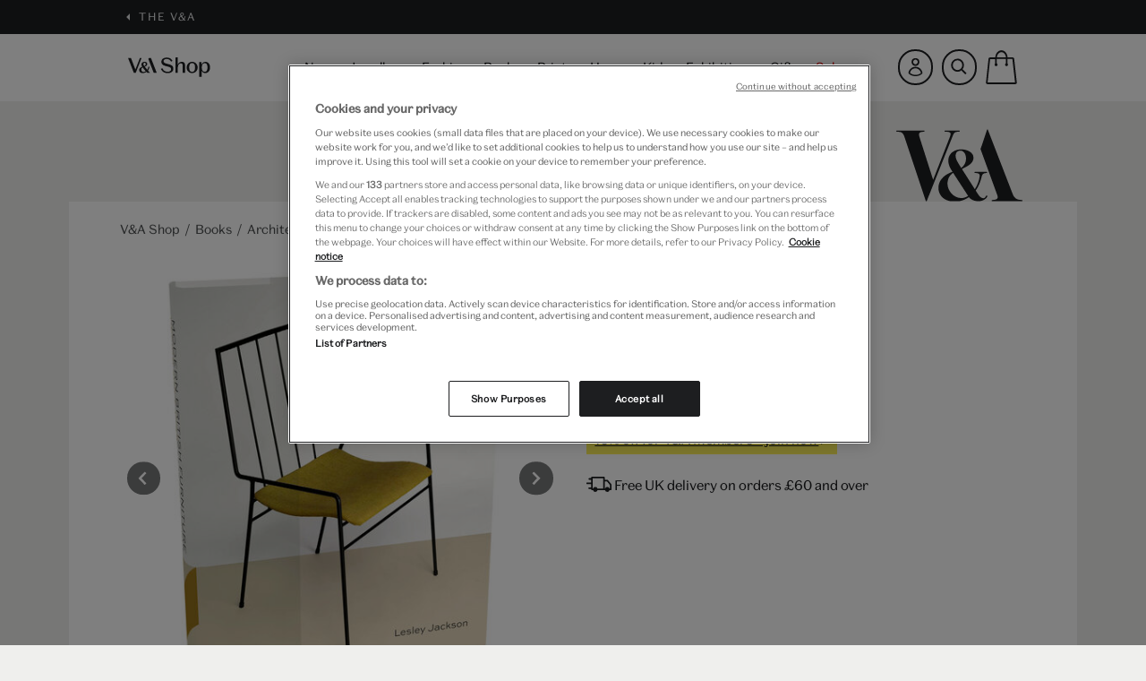

--- FILE ---
content_type: text/html;charset=UTF-8
request_url: https://www.vam.ac.uk/shop/books/architecture-and-interiors/modern-british-furniture-122195.html
body_size: 20354
content:
<!DOCTYPE html>
<html lang="en-gb" dir="ltr" prefix="og: http://ogp.me/ns#">










<head>

<!-- OneTrust Cookies Consent Notice start for vam.ac.uk -->

    
    <script type="text/javascript" src="https://cdn.cookielaw.org/consent/063ed2c5-fa48-4395-bdb3-999b05bd01fd/OtAutoBlock.js" ></script>
    <script src="https://cdn.cookielaw.org/scripttemplates/otSDKStub.js"  type="text/javascript" charset="UTF-8" data-domain-script="063ed2c5-fa48-4395-bdb3-999b05bd01fd" ></script>
    <script type="text/javascript">
        function OptanonWrapper() { }
    </script>

<!-- OneTrust Cookies Consent Notice end for vam.ac.uk -->

<meta charset=UTF-8>

<meta http-equiv="x-ua-compatible" content="ie=edge">
<meta name="format-detection" content="telephone=no">
<meta name="viewport" content="width=device-width, initial-scale=1.0, maximum-scale=5.0" />


<title>Modern British Furniture | V&amp;A Books | V&amp;A Shop</title>



<script>
  window.dataLayer = window.dataLayer || [];
</script>


    <script>
    dataLayer.push({"event":"ecommerceMetadata","pageType":"product detail","pageTitle":"Modern British Furniture | V&amp;A Books","loginStatus":"notloggedin","memberStatus":"notmember","basketValue":0,"basketMix":""});
</script>



<!-- Google Tag Manager -->
<script>(function(w,d,s,l,i){w[l]=w[l]||[];w[l].push({'gtm.start':
    new Date().getTime(),event:'gtm.js'});var f=d.getElementsByTagName(s)[0],
    j=d.createElement(s),dl=l!='dataLayer'?'&l='+l:'';j.setAttributeNode(d.createAttribute('data-ot-ignore'));j.async=true;j.src=
    'https://www.googletagmanager.com/gtm.js?id='+i+dl;f.parentNode.insertBefore(j,f);
    })(window,document,'script','dataLayer','GTM-KJDZXLB');
</script>




    <div id="hotjar" data-enabled="true" data-settings="{&quot;hjid&quot;:3701122,&quot;hjsv&quot;:6}"></div>





    

<script>
    // Initiate Web Behaviour Tracking (this section MUST come prior any other dmPt calls)
    // Do not change this
    (function(w, d, u, t, o, c) {
        w['dmtrackingobjectname'] = o;
        c = d.createElement(t);
        c.async = 1;
        c.src = u;
        t = d.getElementsByTagName(t)[0];
        t.parentNode.insertBefore(c, t);
        w[o] = w[o] || function() {
            (w[o].q = w[o].q || []).push(arguments);
        };
    })(window, document, '//static.trackedweb.net/js/_dmptv4.js', 'script', 'dmPt');
    window.dmPt('create', 'DM-167862-01', 'prodsfcc.vam.ac.uk');
    window.dmPt('track');
</script>


<meta name="description" content="Discover the history of modern British furniture with this comprehensive guide from the V&amp;A. Shop now and explore the craftsmanship of the 20th century."/>
<meta name="keywords" content="Victoria and Albert Museum Shop"/>





<link rel="stylesheet" href="/on/demandware.static/Sites-vam-Site/-/default/v1769146568459/css/style.css" />

<link rel="icon" type="image/png" href="/on/demandware.static/Sites-vam-Site/-/default/dw508d57fa/images/favicons/favicon-196x196.png" sizes="196x196" />
<link rel="icon" type="image/png" href="/on/demandware.static/Sites-vam-Site/-/default/dw9992316b/images/favicons/favicon-96x96.png" sizes="96x96" />
<link rel="icon" type="image/png" href="/on/demandware.static/Sites-vam-Site/-/default/dw74dea669/images/favicons/favicon-32x32.png" sizes="32x32" />
<link rel="icon" type="image/png" href="/on/demandware.static/Sites-vam-Site/-/default/dw11b2af42/images/favicons/favicon-16x16.png" sizes="16x16" />
<link rel="icon" type="image/png" href="/on/demandware.static/Sites-vam-Site/-/default/dw064a237e/images/favicons/favicon-128.png" sizes="128x128" />






    <link rel="canonical" href="https://www.vam.ac.uk/shop/books/architecture-and-interiors/modern-british-furniture-122195.html">

<script>
    // Picture element HTML5 shiv
    document.createElement( "picture" );
</script>
<script src="/on/demandware.static/Sites-vam-Site/-/default/v1769146568459/js/lib/picturefill.min.js" async></script>


    <script type='text/javascript' src='//static.queue-it.net/script/queueclient.min.js'></script>
<script
   data-queueit-c='vam'
   type='text/javascript'
   src='//static.queue-it.net/script/queueconfigloader.min.js'>
</script>




    <script src="https://www.paypal.com/sdk/js?client-id=AR7aBtScxy0CMeye9cya0l4rskfrrpmKCM0QrigsIpNDl0dFCSubvDbr2V188EMCQKS6m9rbfY_JVFcA&components=messages" data-namespace="PayPalSDK"></script>





<script type="text/javascript">//<!--
/* <![CDATA[ (head-active_data.js) */
var dw = (window.dw || {});
dw.ac = {
    _analytics: null,
    _events: [],
    _category: "",
    _searchData: "",
    _anact: "",
    _anact_nohit_tag: "",
    _analytics_enabled: "true",
    _timeZone: "Europe/London",
    _capture: function(configs) {
        if (Object.prototype.toString.call(configs) === "[object Array]") {
            configs.forEach(captureObject);
            return;
        }
        dw.ac._events.push(configs);
    },
	capture: function() { 
		dw.ac._capture(arguments);
		// send to CQ as well:
		if (window.CQuotient) {
			window.CQuotient.trackEventsFromAC(arguments);
		}
	},
    EV_PRD_SEARCHHIT: "searchhit",
    EV_PRD_DETAIL: "detail",
    EV_PRD_RECOMMENDATION: "recommendation",
    EV_PRD_SETPRODUCT: "setproduct",
    applyContext: function(context) {
        if (typeof context === "object" && context.hasOwnProperty("category")) {
        	dw.ac._category = context.category;
        }
        if (typeof context === "object" && context.hasOwnProperty("searchData")) {
        	dw.ac._searchData = context.searchData;
        }
    },
    setDWAnalytics: function(analytics) {
        dw.ac._analytics = analytics;
    },
    eventsIsEmpty: function() {
        return 0 == dw.ac._events.length;
    }
};
/* ]]> */
// -->
</script>
<script type="text/javascript">//<!--
/* <![CDATA[ (head-cquotient.js) */
var CQuotient = window.CQuotient = {};
CQuotient.clientId = 'bdfc-vam';
CQuotient.realm = 'BDFC';
CQuotient.siteId = 'vam';
CQuotient.instanceType = 'prd';
CQuotient.locale = 'default';
CQuotient.fbPixelId = '__UNKNOWN__';
CQuotient.activities = [];
CQuotient.cqcid='';
CQuotient.cquid='';
CQuotient.cqeid='';
CQuotient.cqlid='';
CQuotient.apiHost='api.cquotient.com';
/* Turn this on to test against Staging Einstein */
/* CQuotient.useTest= true; */
CQuotient.useTest = ('true' === 'false');
CQuotient.initFromCookies = function () {
	var ca = document.cookie.split(';');
	for(var i=0;i < ca.length;i++) {
	  var c = ca[i];
	  while (c.charAt(0)==' ') c = c.substring(1,c.length);
	  if (c.indexOf('cqcid=') == 0) {
		CQuotient.cqcid=c.substring('cqcid='.length,c.length);
	  } else if (c.indexOf('cquid=') == 0) {
		  var value = c.substring('cquid='.length,c.length);
		  if (value) {
		  	var split_value = value.split("|", 3);
		  	if (split_value.length > 0) {
			  CQuotient.cquid=split_value[0];
		  	}
		  	if (split_value.length > 1) {
			  CQuotient.cqeid=split_value[1];
		  	}
		  	if (split_value.length > 2) {
			  CQuotient.cqlid=split_value[2];
		  	}
		  }
	  }
	}
}
CQuotient.getCQCookieId = function () {
	if(window.CQuotient.cqcid == '')
		window.CQuotient.initFromCookies();
	return window.CQuotient.cqcid;
};
CQuotient.getCQUserId = function () {
	if(window.CQuotient.cquid == '')
		window.CQuotient.initFromCookies();
	return window.CQuotient.cquid;
};
CQuotient.getCQHashedEmail = function () {
	if(window.CQuotient.cqeid == '')
		window.CQuotient.initFromCookies();
	return window.CQuotient.cqeid;
};
CQuotient.getCQHashedLogin = function () {
	if(window.CQuotient.cqlid == '')
		window.CQuotient.initFromCookies();
	return window.CQuotient.cqlid;
};
CQuotient.trackEventsFromAC = function (/* Object or Array */ events) {
try {
	if (Object.prototype.toString.call(events) === "[object Array]") {
		events.forEach(_trackASingleCQEvent);
	} else {
		CQuotient._trackASingleCQEvent(events);
	}
} catch(err) {}
};
CQuotient._trackASingleCQEvent = function ( /* Object */ event) {
	if (event && event.id) {
		if (event.type === dw.ac.EV_PRD_DETAIL) {
			CQuotient.trackViewProduct( {id:'', alt_id: event.id, type: 'raw_sku'} );
		} // not handling the other dw.ac.* events currently
	}
};
CQuotient.trackViewProduct = function(/* Object */ cqParamData){
	var cq_params = {};
	cq_params.cookieId = CQuotient.getCQCookieId();
	cq_params.userId = CQuotient.getCQUserId();
	cq_params.emailId = CQuotient.getCQHashedEmail();
	cq_params.loginId = CQuotient.getCQHashedLogin();
	cq_params.product = cqParamData.product;
	cq_params.realm = cqParamData.realm;
	cq_params.siteId = cqParamData.siteId;
	cq_params.instanceType = cqParamData.instanceType;
	cq_params.locale = CQuotient.locale;
	
	if(CQuotient.sendActivity) {
		CQuotient.sendActivity(CQuotient.clientId, 'viewProduct', cq_params);
	} else {
		CQuotient.activities.push({activityType: 'viewProduct', parameters: cq_params});
	}
};
/* ]]> */
// -->
</script>


   <script type="application/ld+json">
        {"@context":"http://schema.org/","@type":"Product","name":"Modern British Furniture","description":"Focusing on design ingenuity, Modern British Furniture pinpoints the most inventive British designers and companies from 1945 to the present","mpn":"122195","sku":"122195","brand":{"@type":"Thing","name":"V&A Shop"},"offers":{"url":"/shop/books/architecture-and-interiors/modern-british-furniture-122195.html","@type":"Offer","priceCurrency":"GBP","price":"40.00","availability":"http://schema.org/OutOfStock"}}
    </script>


</head>


<body class="theme-teal-green" data-consent-tracking-url="/on/demandware.store/Sites-vam-Site/default/ConsentTracking-SetSession">

<!-- Google Tag Manager (noscript) -->
<noscript><iframe src="https://www.googletagmanager.com/ns.html?id=GTM-KJDZXLB"
height="0" width="0" style="display:none;visibility:hidden"></iframe></noscript>
<!-- End Google Tag Manager (noscript) -->

<a href="#main-content" class="b-site-nav__access-nav-link">Skip to main content</a>
<a href="#footer" class="b-site-nav__access-nav-link">Skip to footer</a>
<div class="page" id="vam_nav">


<aside role="presentation">
    
        
    
    <div class="b-content-asset b-content-asset--global-bar"><!-- dwMarker="content" dwContentID="78c82b06c0c5bfa3824c0cebcb" -->
        <style> 
  /* Temporary fix to set custom focal point for banner of category 455 */ 
  @media (min-width: 992px) { 
    .page[data-querystring="cgid=455"] .b-banners img { 
        object-position: 0 10%; 
    } 
  } 
</style> 
<style> 
  /* Temporary fix to set custom focal point for banner of category 418 */ 
  @media (min-width: 992px) { 
    .page[data-querystring="cgid=418"] .b-banners img { 
        object-position: 0 0%; 
    } 
  } 
</style> 
<style> 
  /* Temporary fix to set custom focal point for banner of category 405 */ 
  @media (min-width: 992px) { 
    .page[data-querystring="cgid=405"] .b-banners img { 
        object-position: 0 0%; 
    } 
  } 
<style>
  /* Temporary fix to set custom focal point for banner of category 407 */
  @media (min-width: 992px) {
    .page[data-querystring="cgid=407"] .b-banners img {
        object-position: 0 0%;
    }
  }
</style>
<style>
	/* Temporary fix to set custom focal point for banner of category 337 */
	 @media (min-width: 992px) {
	     .page[data-querystring="cgid=377"] .b-banners img {
	         object-position: 0 0%;
	    }
	}
</style>
<style>	
/* Temporary fix to adjust text for title of ticket category 377 */
	/* @media (max-width: 450px) {
	     .page[data-querystring="cgid=377"] .b-banners .info-wrapper .b-event-title {
	         width: 100%;
	    }
	} */
</style>
<style>
	/* Temporary fix to set custom focal point for banner of category 401 */
	 @media (min-width: 992px) {
	     .page[data-querystring="cgid=401"] .b-banners img {
	         object-position: 0 0%;
	    }
	}
</style>
<style> 
  /* Temporary fix to set custom focal point for banner of category 461 */ 
  @media (min-width: 992px) { 
    .page[data-querystring="cgid=461"] .b-banners img { 
        object-position: 0 0%; 
    } 
  } 
</style> 
<div class="b-global-bar">
	<div class="b-container b-container--max">
		<span class="b-back">
			<svg role="img" class="u-back__icon" aria-label="Back icon" aria-hidden="true">
				<use xlink:href="https://www.vam.ac.uk/on/demandware.static/-/Library-Sites-VAMSharedLibrary/default/dw1e5fdfee/images/fractal/vamicons.svg#fulltriangle-left"></use>
			</svg>
			<span class="u-back__text"> <a href="https://www.vam.ac.uk/">The V&A</a>

			</span>
		</span>
	</div>
</div>
    </div><!-- End content-asset -->



    
</aside>
<header class="b-header" role="banner">
    

    <div class="b-header__main b-container b-container--max">
        <div class="b-header__logo">
            <a class="u-header__logo" href="https://www.vam.ac.uk/shop" role="button" title="Victoria and Albert Museum Shop Home">
                <svg class="u-header__logo-icon" role="img" aria-label="VA logo icon">
                    <use xlink:href="/on/demandware.static/-/Library-Sites-VAMSharedLibrary/default/v1769146568459/images/fractal/vamicons.svg#wordmark-shop"></use>
                </svg>
            </a>
        </div>

        <div class="b-navigation">
            <div class="u-back" role="button">
    <svg class="u-back__icon" role="img" aria-label="Back icon">
        <use xlink:href="/on/demandware.static/-/Library-Sites-VAMSharedLibrary/default/v1769146568459/images/fractal/vamicons.svg#arrow-left"></use>
    </svg>
    Back
</div>
<ul class="b-navigation__list root" role="menubar">
    
        
            
            

            <li class="u-navigation__item  js-top-level-category " id="new-arrivals" >
                <a href="/shop/new-arrivals" class="u-navigation__category js-navigation-main" role="menuitem" aria-label="New" tabindex="0">
                    <svg class="u-navigation__icon" role="img" aria-label="Right arrow icon" aria-hidden="true">
                        <use xlink:href="/on/demandware.static/-/Library-Sites-VAMSharedLibrary/default/v1769146568459/images/fractal/vamicons.svg#arrow-right"></use>
                    </svg>
                    New
                </a>

                
                
                    
                    <div class="b-navigation__panel" aria-hidden="true">
    <div class="b-container b-container--max">
        
            <div class="b-navigation__panel--left"><span class="u-navigation-title">Shop by Category</span><ul aria-hidden="true" class="b-navigation__list" role="menu">

	<li class="u-navigation__item" role="menuitem"><a class="u-navigation__category" href="https://www.vam.ac.uk/shop/new-arrivals/new-books" role="button" tabindex="-1"><svg class="u-navigation__icon" role="img"> <use xlink:href="https://www.vam.ac.uk/on/demandware.static/-/Sites-VAM_Storefront/default/dwb8259db8/images/fractal/vamicons.svg#arrow-right"></use> </svg> Books</a></li>
	<li class="u-navigation__item" role="menuitem"><a class="u-navigation__category" href="https://www.vam.ac.uk/shop/new-arrivals/new-exhibition-ranges" role="button" tabindex="-1"><svg class="u-navigation__icon" role="img"> <use xlink:href="https://www.vam.ac.uk/on/demandware.static/-/Sites-VAM_Storefront/default/dwb8259db8/images/fractal/vamicons.svg#arrow-right"></use> </svg> Exhibitions</a></li>

	<li class="u-navigation__item" role="menuitem"><a class="u-navigation__category" href="https://www.vam.ac.uk/shop/new-arrivals/new-fashion" role="button" tabindex="-1"><svg class="u-navigation__icon" role="img"> <use xlink:href="https://www.vam.ac.uk/on/demandware.static/-/Sites-VAM_Storefront/default/dwb8259db8/images/fractal/vamicons.svg#arrow-right"></use> </svg> Fashion </a></li>
<li class="u-navigation__item" role="menuitem"><a class="u-navigation__category" href="https://www.vam.ac.uk/shop/new-arrivals/new-gifts" role="button" tabindex="-1"><svg class="u-navigation__icon" role="img"> <use xlink:href="https://www.vam.ac.uk/on/demandware.static/-/Sites-VAM_Storefront/default/dwb8259db8/images/fractal/vamicons.svg#arrow-right"></use> </svg> Gifts </a></li>
	<li class="u-navigation__item" role="menuitem"><a class="u-navigation__category" href="https://www.vam.ac.uk/shop/new-arrivals/new-homeware" role="button" tabindex="-1"><svg class="u-navigation__icon" role="img"> <use xlink:href="https://www.vam.ac.uk/on/demandware.static/-/Sites-VAM_Storefront/default/dwb8259db8/images/fractal/vamicons.svg#arrow-right"></use> </svg> Homeware</a></li>

<li class="u-navigation__item" role="menuitem"><a class="u-navigation__category" href="https://www.vam.ac.uk/shop/new-arrivals/new-jewellery" role="button" tabindex="-1"><svg class="u-navigation__icon" role="img"> <use xlink:href="https://www.vam.ac.uk/on/demandware.static/-/Sites-VAM_Storefront/default/dwb8259db8/images/fractal/vamicons.svg#arrow-right"></use> </svg> Jewellery </a></li>
<li class="u-navigation__item" role="menuitem"><a class="u-navigation__category" href="https://www.vam.ac.uk/shop/new-arrivals/new-kids" role="button" tabindex="-1"><svg class="u-navigation__icon" role="img"> <use xlink:href="https://www.vam.ac.uk/on/demandware.static/-/Sites-VAM_Storefront/default/dwb8259db8/images/fractal/vamicons.svg#arrow-right"></use> </svg> Kids</a></li>

	<li class="u-navigation__item" role="menuitem"><a class="u-navigation__category" href="https://www.vam.ac.uk/shop/new-arrivals/new-prints" role="button" tabindex="-1"><svg class="u-navigation__icon" role="img"> <use xlink:href="https://www.vam.ac.uk/on/demandware.static/-/Sites-VAM_Storefront/default/dwb8259db8/images/fractal/vamicons.svg#arrow-right"></use> </svg> Prints</a></li>

</ul>

</br>

<p class="u-navigation__item" role="menuitem"><span style='font-variation-settings: "wght" 600'><a class="u-navigation__category" href="https://www.vam.ac.uk/shop/new-arrivals"  role="button"><svg class="u-navigation__icon" role="img"> <use xlink:href="https://www.vam.ac.uk/on/demandware.static/-/Sites-VAM_Storefront/default/dwb8259db8/images/fractal/vamicons.svg#arrow-right"></use> </svg> Shop all</a></span> </p> 

</div>

<div class="b-navigation__panel--right">

<span class="u-navigation-title">Shop by Trend</span>

<ul class="b-navigation__list" role="menu">

         <li class="u-navigation__item" role="menuitem"><a class="u-navigation__category" href="https://www.vam.ac.uk/shop/inspiration/art-deco" role="button"><svg class="u-navigation__icon" role="img"><use xlink:href="https://www.vam.ac.uk/on/demandware.static/-/Sites-VAM_Storefront/default/dwb8259db8/images/fractal/vamicons.svg#arrow-right"></use></svg>Art Deco</a></li>
         <li class="u-navigation__item" role="menuitem"><a class="u-navigation__category" href="https://www.vam.ac.uk/shop/inspiration/arts-craft-movement" role="button"><svg class="u-navigation__icon" role="img"><use xlink:href="https://www.vam.ac.uk/on/demandware.static/-/Sites-VAM_Storefront/default/dwb8259db8/images/fractal/vamicons.svg#arrow-right"></use></svg>Arts & Crafts</a></li>
	<li class="u-navigation__item" role="menuitem"><a class="u-navigation__category" href="https://www.vam.ac.uk/shop/inspiration/the-cosy-shop" role="button"><svg class="u-navigation__icon" role="img"><use xlink:href="https://www.vam.ac.uk/on/demandware.static/-/Sites-VAM_Storefront/default/dwb8259db8/images/fractal/vamicons.svg#arrow-right"></use></svg>The cosy shop</a></li>
        <li class="u-navigation__item" role="menuitem"><a class="u-navigation__category" href="https://www.vam.ac.uk/shop/inspiration/inspired-by-nature" role="button"><svg class="u-navigation__icon" role="img"><use xlink:href="https://www.vam.ac.uk/on/demandware.static/-/Sites-VAM_Storefront/default/dwb8259db8/images/fractal/vamicons.svg#arrow-right"></use></svg>Inspired by nature</a></li>
<!--        <li class="u-navigation__item" role="menuitem"><a class="u-navigation__category" href="https://www.vam.ac.uk/shop/search?cgid=SURREALISM" role="button"><svg class="u-navigation__icon" role="img"><use xlink:href="https://www.vam.ac.uk/on/demandware.static/-/Sites-VAM_Storefront/default/dwb8259db8/images/fractal/vamicons.svg#arrow-right"></use></svg>SURREALISM</a></li> -->
        <li class="u-navigation__item" role="menuitem"><a class="u-navigation__category" href="https://www.vam.ac.uk/shop/inspiration/london-souvenirs" role="button"><svg class="u-navigation__icon" role="img"><use xlink:href="https://www.vam.ac.uk/on/demandware.static/-/Sites-VAM_Storefront/default/dwb8259db8/images/fractal/vamicons.svg#arrow-right"></use></svg>London stories</a></li>
        <li class="u-navigation__item" role="menuitem"><a class="u-navigation__category" href="https://www.vam.ac.uk/shop/inspiration/sustainable-gifts" role="button"><svg class="u-navigation__icon" role="img"><use xlink:href="https://www.vam.ac.uk/on/demandware.static/-/Sites-VAM_Storefront/default/dwb8259db8/images/fractal/vamicons.svg#arrow-right"></use></svg>Sustainable favourites</a></li> 
        <li class="u-navigation__item" role="menuitem"><a class="u-navigation__category" href="https://www.vam.ac.uk/shop/inspiration/v-and-a-exclusives" role="button"><svg class="u-navigation__icon" role="img"><use xlink:href="https://www.vam.ac.uk/on/demandware.static/-/Sites-VAM_Storefront/default/dwb8259db8/images/fractal/vamicons.svg#arrow-right"></use></svg>V&A exclusives</a></li>

</ul>

</div>
        

        
            <div class="b-navigation__spot">
<div class="u-navigation__image" style="border:transparent; border-width:20px; border-style:solid;"><a href="https://www.vam.ac.uk/shop/new-arrivals/new-jewellery"><img alt="" height="255" src="https://www.vam.ac.uk/on/demandware.static/-/Sites-VAM_Storefront/default/dw3d553fa8/images/AW25/Trinket-jewellery-new.jpg" title="V&A Jewellery" width="225" /></a></div>

<div class="u-navigation__title">Jewellery</div>
<a class="u-navigation__link" href="https://www.vam.ac.uk/shop/new-arrivals/new-jewellery">Shop now<span class="u-link--arrow"></span></a></div>
        
    </div>
</div>

                
            </li>
        
            
            

            <li class="u-navigation__item  js-top-level-category " id="jewellery" >
                <a href="/shop/jewellery" class="u-navigation__category js-navigation-main" role="menuitem" aria-label="Jewellery" tabindex="0">
                    <svg class="u-navigation__icon" role="img" aria-label="Right arrow icon" aria-hidden="true">
                        <use xlink:href="/on/demandware.static/-/Library-Sites-VAMSharedLibrary/default/v1769146568459/images/fractal/vamicons.svg#arrow-right"></use>
                    </svg>
                    Jewellery
                </a>

                
                
                    
                    <div class="b-navigation__panel" aria-hidden="true">
    <div class="b-container b-container--max">
        
            <div class="b-navigation__panel--left"><span class="u-navigation-title">Shop by Category</span>

<ul aria-hidden="true" class="b-navigation__list" role="menu">
	<li class="u-navigation__item" role="menuitem"><a class="u-navigation__category" href="https://www.vam.ac.uk/shop/jewellery/bracelets" role="button" tabindex="-1"><svg class="u-navigation__icon" role="img"> <use xlink:href="https://www.vam.ac.uk/on/demandware.static/-/Sites-VAM_Storefront/default/dwb8259db8/images/fractal/vamicons.svg#arrow-right"></use> </svg> Bracelets</a></li>
	<li class="u-navigation__item" role="menuitem"><a class="u-navigation__category" href="https://www.vam.ac.uk/shop/jewellery/brooches" role="button" tabindex="-1"><svg class="u-navigation__icon" role="img"> <use xlink:href="https://www.vam.ac.uk/on/demandware.static/-/Sites-VAM_Storefront/default/dwb8259db8/images/fractal/vamicons.svg#arrow-right"></use> </svg> Brooches </a></li>
	<li class="u-navigation__item" role="menuitem"><a class="u-navigation__category" href="https://www.vam.ac.uk/shop/jewellery/earrings" role="button" tabindex="-1"><svg class="u-navigation__icon" role="img"> <use xlink:href="https://www.vam.ac.uk/on/demandware.static/-/Sites-VAM_Storefront/default/dwb8259db8/images/fractal/vamicons.svg#arrow-right"></use> </svg> Earrings</a></li>
	<li class="u-navigation__item" role="menuitem"><a class="u-navigation__category" href="https://www.vam.ac.uk/shop/jewellery/necklaces" role="button" tabindex="-1"><svg class="u-navigation__icon" role="img"> <use xlink:href="https://www.vam.ac.uk/on/demandware.static/-/Sites-VAM_Storefront/default/dwb8259db8/images/fractal/vamicons.svg#arrow-right"></use> </svg> Necklaces </a></li>
	<li class="u-navigation__item" role="menuitem"><a class="u-navigation__category" href="https://www.vam.ac.uk/shop/jewellery/rings" role="button" tabindex="-1"><svg class="u-navigation__icon" role="img"> <use xlink:href="https://www.vam.ac.uk/on/demandware.static/-/Sites-VAM_Storefront/default/dwb8259db8/images/fractal/vamicons.svg#arrow-right"></use> </svg> Rings</a></li>
</ul><br />
</div>

<div class="b-navigation__panel--right"><span class="u-navigation-title">Shop by Designer</span>

<ul aria-hidden="true" class="b-navigation__list" role="menu">
	<li class="u-navigation__item" role="menuitem"><a class="u-navigation__category" href="https://www.vam.ac.uk/shop/jewellery?cgid=jewellery&amp;prefn1=vamSearchable&amp;prefv1=true&amp;prefn2=vamShopAuthor&amp;prefv2=Annie+Sherburne" role="button" tabindex="-1"><svg class="u-navigation__icon" role="img"> <use xlink:href="https://www.vam.ac.uk/on/demandware.static/-/Sites-VAM_Storefront/default/dwb8259db8/images/fractal/vamicons.svg#arrow-right"></use> </svg> Annie Sherburne</a></li>
	<li class="u-navigation__item" role="menuitem"><a class="u-navigation__category" href="https://www.vam.ac.uk/shop/jewellery?cgid=jewellery&amp;prefn1=vamSearchable&amp;prefv1=true&amp;prefn2=vamShopAuthor&amp;prefv2=Black+%26+Sigi" role="button" tabindex="-1"><svg class="u-navigation__icon" role="img"> <use xlink:href="https://www.vam.ac.uk/on/demandware.static/-/Sites-VAM_Storefront/default/dwb8259db8/images/fractal/vamicons.svg#arrow-right"></use> </svg> Black &amp; Sigi</a></li>
<li class="u-navigation__item" role="menuitem"><a class="u-navigation__category" href="https://www.vam.ac.uk/shop/jewellery?cgid=jewellery&amp;prefn1=vamSearchable&amp;prefv1=true&amp;prefn2=vamShopAuthor&amp;prefv2=Emma+Calvert" role="button" tabindex="-1"><svg class="u-navigation__icon" role="img"> <use xlink:href="https://www.vam.ac.uk/on/demandware.static/-/Sites-VAM_Storefront/default/dwb8259db8/images/fractal/vamicons.svg#arrow-right"></use> </svg> Emma Calvert</a></li>
	<li class="u-navigation__item" role="menuitem"><a class="u-navigation__category" href="https://www.vam.ac.uk/shop/jewellery?cgid=jewellery&amp;prefn1=vamSearchable&amp;prefv1=true&amp;prefn2=vamShopAuthor&amp;prefv2=Fable+England" role="button" tabindex="-1"><svg class="u-navigation__icon" role="img"> <use xlink:href="https://www.vam.ac.uk/on/demandware.static/-/Sites-VAM_Storefront/default/dwb8259db8/images/fractal/vamicons.svg#arrow-right"></use> </svg> Fable England</a></li>
	<li class="u-navigation__item" role="menuitem"><a class="u-navigation__category" href="https://www.vam.ac.uk/shop/jewellery?cgid=jewellery&amp;prefn1=vamSearchable&amp;prefv1=true&amp;prefn2=vamShopAuthor&amp;prefv2=Joli" role="button" tabindex="-1"><svg class="u-navigation__icon" role="img"> <use xlink:href="https://www.vam.ac.uk/on/demandware.static/-/Sites-VAM_Storefront/default/dwb8259db8/images/fractal/vamicons.svg#arrow-right"></use> </svg> Joli</a></li>
	<li class="u-navigation__item" role="menuitem"><a class="u-navigation__category" href="https://www.vam.ac.uk/shop/jewellery?cgid=jewellery&amp;prefn1=vamSearchable&amp;prefv1=true&amp;prefn2=vamShopAuthor&amp;prefv2=Michael+Michaud" role="button" tabindex="-1"><svg class="u-navigation__icon" role="img"> <use xlink:href="https://www.vam.ac.uk/on/demandware.static/-/Sites-VAM_Storefront/default/dwb8259db8/images/fractal/vamicons.svg#arrow-right"></use> </svg> Michael Michaud</a></li>
	<li class="u-navigation__item" role="menuitem"><a class="u-navigation__category" href="https://www.vam.ac.uk/shop/jewellery?cgid=jewellery&amp;prefn1=vamSearchable&amp;prefv1=true&amp;prefn2=vamShopAuthor&amp;prefv2=Mirabelle" role="button" tabindex="-1"><svg class="u-navigation__icon" role="img"> <use xlink:href="https://www.vam.ac.uk/on/demandware.static/-/Sites-VAM_Storefront/default/dwb8259db8/images/fractal/vamicons.svg#arrow-right"></use> </svg> Mirabelle</a></li>
	<li class="u-navigation__item" role="menuitem"><a class="u-navigation__category" href="https://www.vam.ac.uk/shop/jewellery?cgid=jewellery&amp;prefn1=vamSearchable&amp;prefv1=true&amp;prefn2=vamShopAuthor&amp;prefv2=Mounir" role="button" tabindex="-1"><svg class="u-navigation__icon" role="img"> <use xlink:href="https://www.vam.ac.uk/on/demandware.static/-/Sites-VAM_Storefront/default/dwb8259db8/images/fractal/vamicons.svg#arrow-right"></use> </svg> Mounir</a></li>
	<li class="u-navigation__item" role="menuitem"><a class="u-navigation__category" href="https://www.vam.ac.uk/shop/jewellery?cgid=jewellery&amp;prefn1=vamSearchable&amp;prefv1=true&amp;prefn2=vamShopAuthor&amp;prefv2=Ottoman+Hands" role="button" tabindex="-1"><svg class="u-navigation__icon" role="img"> <use xlink:href="https://www.vam.ac.uk/on/demandware.static/-/Sites-VAM_Storefront/default/dwb8259db8/images/fractal/vamicons.svg#arrow-right"></use> </svg> Ottoman Hands</a></li>
	<li class="u-navigation__item" role="menuitem"><a class="u-navigation__category" href="https://www.vam.ac.uk/shop/jewellery?cgid=jewellery&amp;prefn1=vamSearchable&amp;prefv1=true&amp;prefn2=vamShopAuthor&amp;prefv2=Sibilia" role="button" tabindex="-1"><svg class="u-navigation__icon" role="img"> <use xlink:href="https://www.vam.ac.uk/on/demandware.static/-/Sites-VAM_Storefront/default/dwb8259db8/images/fractal/vamicons.svg#arrow-right"></use> </svg> Sibilia</a></li>
	<li class="u-navigation__item" role="menuitem"><a class="u-navigation__category" href="https://www.vam.ac.uk/shop/jewellery?cgid=jewellery&amp;prefn1=vamSearchable&amp;prefv1=true&amp;prefn2=vamShopAuthor&amp;prefv2=VICKISARGE" role="button" tabindex="-1"><svg class="u-navigation__icon" role="img"> <use xlink:href="https://www.vam.ac.uk/on/demandware.static/-/Sites-VAM_Storefront/default/dwb8259db8/images/fractal/vamicons.svg#arrow-right"></use> </svg> VICKISARGE</a></li>
</ul>
</div>
        

        
            <div class="b-navigation__panel--right"><span class="u-navigation-title">Shop by Style</span> 

<ul aria-hidden="true" class="b-navigation__list" role="menu">  

<li class="u-navigation__item" role="menuitem"><a class="u-navigation__category" href="https://www.vam.ac.uk/shop/jewellery?cgid=jewellery&prefn1=vamSearchable&prefv1=true&prefn2=vamTrend&prefv2=Beaded+jewellery" role="button" tabindex="-1"><svg class="u-navigation__icon" role="img"> <use xlink:href="https://www.vam.ac.uk/on/demandware.static/-/Sites-VAM_Storefront/default/dwb8259db8/images/fractal/vamicons.svg#arrow-right"></use> </svg> Beaded jewellery</a></li>
	
<li class="u-navigation__item" role="menuitem"><a class="u-navigation__category" href="https://www.vam.ac.uk/shop/jewellery?cgid=jewellery&prefn1=vamSearchable&prefv1=true&prefn2=vamTrend&prefv2=Extraordinary+materials" role="button" tabindex="-1"><svg class="u-navigation__icon" role="img"> <use xlink:href="https://www.vam.ac.uk/on/demandware.static/-/Sites-VAM_Storefront/default/dwb8259db8/images/fractal/vamicons.svg#arrow-right"></use> </svg> Extraordinary materials </a></li>

<li class="u-navigation__item" role="menuitem"><a class="u-navigation__category" href="https://www.vam.ac.uk/shop/jewellery?cgid=jewellery&prefn1=vamSearchable&prefv1=true&prefn2=vamTrend&prefv2=Inspired+by+nature" role="button" tabindex="-1"><svg class="u-navigation__icon" role="img"> <use xlink:href="https://www.vam.ac.uk/on/demandware.static/-/Sites-VAM_Storefront/default/dwb8259db8/images/fractal/vamicons.svg#arrow-right"></use> </svg> Inspired by nature</a></li>
 
<li class="u-navigation__item" role="menuitem"><a class="u-navigation__category" href="https://www.vam.ac.uk/shop/jewellery?cgid=jewellery&prefn1=vamSearchable&prefv1=true&prefn2=vamTrend&prefv2=Pearls+and+faux+pearls" role="button" tabindex="-1"><svg class="u-navigation__icon" role="img"> <use xlink:href="https://www.vam.ac.uk/on/demandware.static/-/Sites-VAM_Storefront/default/dwb8259db8/images/fractal/vamicons.svg#arrow-right"></use> </svg> Pearls and faux pearls</a></li>

<li class="u-navigation__item" role="menuitem"><a class="u-navigation__category" href="https://www.vam.ac.uk/shop/jewellery?cgid=jewellery&prefn1=vamSearchable&prefv1=true&prefn2=vamTrend&prefv2=Rainbow+gemstones" role="button" tabindex="-1"><svg class="u-navigation__icon" role="img"> <use xlink:href="https://www.vam.ac.uk/on/demandware.static/-/Sites-VAM_Storefront/default/dwb8259db8/images/fractal/vamicons.svg#arrow-right"></use> </svg> Rainbow gemstones </a></li>

<li class="u-navigation__item" role="menuitem"><a class="u-navigation__category" href="https://www.vam.ac.uk/shop/jewellery?cgid=jewellery&prefn1=vamSearchable&prefv1=true&prefn2=vamTrend&prefv2=Statement+jewellery" role="button" tabindex="-1"><svg class="u-navigation__icon" role="img"> <use xlink:href="https://www.vam.ac.uk/on/demandware.static/-/Sites-VAM_Storefront/default/dwb8259db8/images/fractal/vamicons.svg#arrow-right"></use> </svg> Statement jewellery </a></li>
        
</ul>

</br>

<p class="u-navigation__item" role="menuitem"><span style='font-variation-settings: "wght" 600'><a class="u-navigation__category" href="https://www.vam.ac.uk/shop/jewellery?prefn1=vamSearchable&prefv1=true&cgid=jewellery" role="button" tabindex="-1"><svg class="u-navigation__icon" role="img"> <use xlink:href="https://www.vam.ac.uk/on/demandware.static/-/Sites-VAM_Storefront/default/dwb8259db8/images/fractal/vamicons.svg#arrow-right"></use> </svg> Shop all</a></span></p>

</br>
</div>
        
    </div>
</div>

                
            </li>
        
            
            

            <li class="u-navigation__item  js-top-level-category " id="fashion" >
                <a href="/shop/fashion" class="u-navigation__category js-navigation-main" role="menuitem" aria-label="Fashion" tabindex="0">
                    <svg class="u-navigation__icon" role="img" aria-label="Right arrow icon" aria-hidden="true">
                        <use xlink:href="/on/demandware.static/-/Library-Sites-VAMSharedLibrary/default/v1769146568459/images/fractal/vamicons.svg#arrow-right"></use>
                    </svg>
                    Fashion
                </a>

                
                
                    
                    <div class="b-navigation__panel" aria-hidden="true">
    <div class="b-container b-container--max">
        
            <div class="b-navigation__panel--left"><span class="u-navigation-title">Shop by Category</span>
<ul aria-hidden="true" class="b-navigation__list" role="menu">
	<li class="u-navigation__item" role="menuitem"><a class="u-navigation__category" href="https://www.vam.ac.uk/shop/fashion/bags-totes" role="button" tabindex="-1"><svg class="u-navigation__icon" role="img"> <use xlink:href="https://www.vam.ac.uk/on/demandware.static/-/Sites-VAM_Storefront/default/dwb8259db8/images/fractal/vamicons.svg#arrow-right"></use> </svg> Bags &amp; totes </a></li>
	<li class="u-navigation__item" role="menuitem"><a class="u-navigation__category" href="https://www.vam.ac.uk/shop/fashion/cardholders-purses" role="button" tabindex="-1"><svg class="u-navigation__icon" role="img"> <use xlink:href="https://www.vam.ac.uk/on/demandware.static/-/Sites-VAM_Storefront/default/dwb8259db8/images/fractal/vamicons.svg#arrow-right"></use> </svg> Cardholders &amp; purses </a></li>
	<li class="u-navigation__item" role="menuitem"><a class="u-navigation__category" href="https://www.vam.ac.uk/shop/fashion/clothing" role="button" tabindex="-1"><svg class="u-navigation__icon" role="img"> <use xlink:href="https://www.vam.ac.uk/on/demandware.static/-/Sites-VAM_Storefront/default/dwb8259db8/images/fractal/vamicons.svg#arrow-right"></use> </svg> Clothing </a></li>
	<li class="u-navigation__item" role="menuitem"><a class="u-navigation__category" href="https://www.vam.ac.uk/shop/fashion/hair-accessories" role="button" tabindex="-1"><svg class="u-navigation__icon" role="img"> <use xlink:href="https://www.vam.ac.uk/on/demandware.static/-/Sites-VAM_Storefront/default/dwb8259db8/images/fractal/vamicons.svg#arrow-right"></use> </svg> Hair accessories </a></li>
	<li class="u-navigation__item" role="menuitem"><a class="u-navigation__category" href="https://www.vam.ac.uk/shop/fashion/keyrings" role="button" tabindex="-1"><svg class="u-navigation__icon" role="img"> <use xlink:href="https://www.vam.ac.uk/on/demandware.static/-/Sites-VAM_Storefront/default/dwb8259db8/images/fractal/vamicons.svg#arrow-right"></use> </svg> Keyrings </a></li>
	<li class="u-navigation__item" role="menuitem"><a class="u-navigation__category" href="https://www.vam.ac.uk/shop/fashion/pins-and-badges" role="button" tabindex="-1"><svg class="u-navigation__icon" role="img"> <use xlink:href="https://www.vam.ac.uk/on/demandware.static/-/Sites-VAM_Storefront/default/dwb8259db8/images/fractal/vamicons.svg#arrow-right"></use> </svg> Pins &amp; badges </a></li>
	<li class="u-navigation__item" role="menuitem"><a class="u-navigation__category" href="https://www.vam.ac.uk/shop/fashion/scarves" role="button" tabindex="-1"><svg class="u-navigation__icon" role="img"> <use xlink:href="https://www.vam.ac.uk/on/demandware.static/-/Sites-VAM_Storefront/default/dwb8259db8/images/fractal/vamicons.svg#arrow-right"></use> </svg> Scarves </a></li>
	<li class="u-navigation__item" role="menuitem"><a class="u-navigation__category" href="https://www.vam.ac.uk/shop/fashion/socks" role="button" tabindex="-1"><svg class="u-navigation__icon" role="img"> <use xlink:href="https://www.vam.ac.uk/on/demandware.static/-/Sites-VAM_Storefront/default/dwb8259db8/images/fractal/vamicons.svg#arrow-right"></use> </svg> Socks </a></li>
	<li class="u-navigation__item" role="menuitem"><a class="u-navigation__category" href="https://www.vam.ac.uk/shop/fashion/winter-woollies" role="button" tabindex="-1"><svg class="u-navigation__icon" role="img"> <use xlink:href="https://www.vam.ac.uk/on/demandware.static/-/Sites-VAM_Storefront/default/dwb8259db8/images/fractal/vamicons.svg#arrow-right"></use> </svg> Winter woollies</a></li>
</ul>
&nbsp;

<p class="u-navigation__item" role="menuitem"><span style="font-variation-settings: &quot;wght&quot; 600"><a class="u-navigation__category" href="https://www.vam.ac.uk/shop/fashion?prefn1=vamSearchable&amp;prefv1=true&amp;cgid=fashion" role="button"><svg class="u-navigation__icon" role="img"> <use xlink:href="https://www.vam.ac.uk/on/demandware.static/-/Sites-VAM_Storefront/default/dwb8259db8/images/fractal/vamicons.svg#arrow-right"></use> </svg> Shop all</a></span></p>
</div>

<div class="b-navigation__panel--right">&nbsp;
<p class="u-navigation__item">&nbsp;</p>
</div>
        

        
            <div class="b-navigation__spot">
<div class="u-navigation__image" style="border:transparent; border-width:20px; border-style:solid;"><a href="https://www.vam.ac.uk/shop/fashion/scarves"><img alt="Stacked woollen scarves in various colourful patterns." height="255" src="https://www.vam.ac.uk/on/demandware.static/-/Sites-VAM_Storefront/default/dwf34be703/images/AW25/AW25-scarves_trinket.jpg" title="Winter woollies" width="225" /></a></div>

<div class="u-navigation__title">Cosy, seasonal scarves</div>
<a class="u-navigation__link" href="https://www.vam.ac.uk/shop/fashion/scarves">Shop now<span class="u-link--arrow"></span></a></div>
        
    </div>
</div>

                
            </li>
        
            
            

            <li class="u-navigation__item  js-top-level-category " id="books" >
                <a href="/shop/books" class="u-navigation__category js-navigation-main" role="menuitem" aria-label="Books" tabindex="0">
                    <svg class="u-navigation__icon" role="img" aria-label="Right arrow icon" aria-hidden="true">
                        <use xlink:href="/on/demandware.static/-/Library-Sites-VAMSharedLibrary/default/v1769146568459/images/fractal/vamicons.svg#arrow-right"></use>
                    </svg>
                    Books
                </a>

                
                
                    
                    <div class="b-navigation__panel" aria-hidden="true">
    <div class="b-container b-container--max">
        
            <div class="b-navigation__panel--left"><span class="u-navigation-title">Shop by Category</span><ul aria-hidden="true" class="b-navigation__list" role="menu">

	<li class="u-navigation__item" role="menuitem"><a class="u-navigation__category" href="https://www.vam.ac.uk/shop/books/architecture-and-interiors" role="button" tabindex="-1"><svg class="u-navigation__icon" role="img"> <use xlink:href="https://www.vam.ac.uk/on/demandware.static/-/Sites-VAM_Storefront/default/dwb8259db8/images/fractal/vamicons.svg#arrow-right"></use> </svg> Architecture & interiors </a></li>
        <li class="u-navigation__item" role="menuitem"><a class="u-navigation__category" href="https://www.vam.ac.uk/shop/books/art-sculpture" role="button" tabindex="-1"><svg class="u-navigation__icon" role="img"> <use xlink:href="https://www.vam.ac.uk/on/demandware.static/-/Sites-VAM_Storefront/default/dwb8259db8/images/fractal/vamicons.svg#arrow-right"></use> </svg> Art & sculpture </a></li>
	<li class="u-navigation__item" role="menuitem"><a class="u-navigation__category" href="https://www.vam.ac.uk/shop/books/decorative-arts" role="button" tabindex="-1"><svg class="u-navigation__icon" role="img"> <use xlink:href="https://www.vam.ac.uk/on/demandware.static/-/Sites-VAM_Storefront/default/dwb8259db8/images/fractal/vamicons.svg#arrow-right"></use> </svg> Decorative arts</a></li>
        <li class="u-navigation__item" role="menuitem"><a class="u-navigation__category" href="https://www.vam.ac.uk/shop/books/fashion-and-textiles" role="button" tabindex="-1"><svg class="u-navigation__icon" role="img"> <use xlink:href="https://www.vam.ac.uk/on/demandware.static/-/Sites-VAM_Storefront/default/dwb8259db8/images/fractal/vamicons.svg#arrow-right"></use> </svg> Fashion & textiles</a></li>
        <li class="u-navigation__item" role="menuitem"><a class="u-navigation__category" href="https://www.vam.ac.uk/shop/books/jewellery-accessories-books" role="button" tabindex="-1"><svg class="u-navigation__icon" role="img"> <use xlink:href="https://www.vam.ac.uk/on/demandware.static/-/Sites-VAM_Storefront/default/dwb8259db8/images/fractal/vamicons.svg#arrow-right"></use> </svg> Jewellery & accessories</a></li>
	<li class="u-navigation__item" role="menuitem"><a class="u-navigation__category" href="https://www.vam.ac.uk/shop/books/lgbtqia-books" role="button" tabindex="-1"><svg class="u-navigation__icon" role="img"> <use xlink:href="https://www.vam.ac.uk/on/demandware.static/-/Sites-VAM_Storefront/default/dwb8259db8/images/fractal/vamicons.svg#arrow-right"></use> </svg> LGBTQIA+ books</a></li>
	<li class="u-navigation__item" role="menuitem"><a class="u-navigation__category" href="https://www.vam.ac.uk/shop/books/photography-books" role="button" tabindex="-1"><svg class="u-navigation__icon" role="img"> <use xlink:href="https://www.vam.ac.uk/on/demandware.static/-/Sites-VAM_Storefront/default/dwb8259db8/images/fractal/vamicons.svg#arrow-right"></use> </svg> Photography</a></li>
	<li class="u-navigation__item" role="menuitem"><a class="u-navigation__category" href="https://www.vam.ac.uk/shop/books/society-history-theory" role="button" tabindex="-1"><svg class="u-navigation__icon" role="img"> <use xlink:href="https://www.vam.ac.uk/on/demandware.static/-/Sites-VAM_Storefront/default/dwb8259db8/images/fractal/vamicons.svg#arrow-right"></use> </svg> Society, history & theory </a></li>
        <li class="u-navigation__item" role="menuitem"><a class="u-navigation__category" href="https://www.vam.ac.uk/shop/books/theatre-and-performance" role="button" tabindex="-1"><svg class="u-navigation__icon" role="img"> <use xlink:href="https://www.vam.ac.uk/on/demandware.static/-/Sites-VAM_Storefront/default/dwb8259db8/images/fractal/vamicons.svg#arrow-right"></use> </svg> Theatre & performance</a></li>

</ul>
</div>	

<div class="b-navigation__panel--right">

<span class="u-navigation-title"></span><ul aria-hidden="true" class="b-navigation__list" role="menu">  

	<li class="u-navigation__item" role="menuitem"><a class="u-navigation__category" href="https://www.vam.ac.uk/shop/books/about-the-museum" role="button" tabindex="-1"><svg class="u-navigation__icon" role="img"> <use xlink:href="https://www.vam.ac.uk/on/demandware.static/-/Sites-VAM_Storefront/default/dwb8259db8/images/fractal/vamicons.svg#arrow-right"></use> </svg> About the Museum </a></li>
	<li class="u-navigation__item" role="menuitem"><a class="u-navigation__category" href="https://www.vam.ac.uk/shop/books/book-event-titles" role="button" tabindex="-1"><svg class="u-navigation__icon" role="img"> <use xlink:href="https://www.vam.ac.uk/on/demandware.static/-/Sites-VAM_Storefront/default/dwb8259db8/images/fractal/vamicons.svg#arrow-right"></use> </svg> Event titles </a></li>
	<li class="u-navigation__item" role="menuitem"><a class="u-navigation__category" href="https://www.vam.ac.uk/shop/books/exhibition-books" role="button" tabindex="-1"><svg class="u-navigation__icon" role="img"> <use xlink:href="https://www.vam.ac.uk/on/demandware.static/-/Sites-VAM_Storefront/default/dwb8259db8/images/fractal/vamicons.svg#arrow-right"></use> </svg> Exhibitions & displays</a></li>
	<li class="u-navigation__item" role="menuitem"><a class="u-navigation__category" href="https://www.vam.ac.uk/shop/books/va-pubs" role="button" tabindex="-1"><svg class="u-navigation__icon" role="img"> <use xlink:href="https://www.vam.ac.uk/on/demandware.static/-/Sites-VAM_Storefront/default/dwb8259db8/images/fractal/vamicons.svg#arrow-right"></use> </svg> V&A publications</a></li>
        <li class="u-navigation__item" role="menuitem"><a class="u-navigation__category" href="https://www.vam.ac.uk/shop/kids/kids-books-and-stationery" role="button" tabindex="-1"><svg class="u-navigation__icon" role="img"> <use xlink:href="https://www.vam.ac.uk/on/demandware.static/-/Sites-VAM_Storefront/default/dwb8259db8/images/fractal/vamicons.svg#arrow-right"></use> </svg> Kids' books</a></li>
	
</ul>

</br>
<p class="u-navigation__item" role="menuitem"><span style='font-variation-settings: "wght" 600'><a class="u-navigation__category" href="https://www.vam.ac.uk/shop/books?prefn1=vamSearchable&prefv1=true&cgid=books" role="button"><svg class="u-navigation__icon" role="img"> <use xlink:href="https://www.vam.ac.uk/on/demandware.static/-/Sites-VAM_Storefront/default/dwb8259db8/images/fractal/vamicons.svg#arrow-right"></use> </svg> Shop all</a></span></p>
</br>

</div>
        

        
            <div class="b-navigation__spot">
<div class="u-navigation__image" style="border:transparent; border-width:20px; border-style:solid;"><a href="https://www.vam.ac.uk/shop/exhibition-ranges/design-and-disability-exhibition-book-170055.html"><img alt="The official book published in conjuction with the V&amp;A South Kensington exhibition on innovative and accessible design." height="255" src="https://www.vam.ac.uk/on/demandware.static/-/Sites-VAM_Storefront/default/dw6f0cdab0/images/AW25/Trinket-BOTM-D%26D.jpg" title="Design and Disability exhibition book" width="225" /></a></div>

<div class="u-navigation__title">Book of the month</div>
<a class="u-navigation__link" href="https://www.vam.ac.uk/shop/exhibition-ranges/design-and-disability-exhibition-book-170055.html">Shop at a special price<span class="u-link--arrow"></span></a></div>
        
    </div>
</div>

                
            </li>
        
            
            

            <li class="u-navigation__item  js-top-level-category " id="prints" >
                <a href="/shop/prints" class="u-navigation__category js-navigation-main" role="menuitem" aria-label="Prints" tabindex="0">
                    <svg class="u-navigation__icon" role="img" aria-label="Right arrow icon" aria-hidden="true">
                        <use xlink:href="/on/demandware.static/-/Library-Sites-VAMSharedLibrary/default/v1769146568459/images/fractal/vamicons.svg#arrow-right"></use>
                    </svg>
                    Prints
                </a>

                
                
                    
                    <div class="b-navigation__panel" aria-hidden="true">
    <div class="b-container b-container--max">
        
            <div class="b-navigation__panel--left"><span class="u-navigation-title"> Shop by Subject </span>

<ul aria-hidden="true" class="b-navigation__list" role="menu">
	<li class="u-navigation__item" role="menuitem"><a class="u-navigation__category" href="https://www.vam.ac.uk/shop/prints/animals" role="button" tabindex="-1"><svg class="u-navigation__icon" role="img"> <use xlink:href="https://www.vam.ac.uk/on/demandware.static/-/Sites-VAM_Storefront/default/dwb8259db8/images/fractal/vamicons.svg#arrow-right"></use> </svg> Animals </a></li>
	<li class="u-navigation__item" role="menuitem"><a class="u-navigation__category" href="https://www.vam.ac.uk/shop/prints/cities-and-architecture" role="button" tabindex="-1"><svg class="u-navigation__icon" role="img"> <use xlink:href="https://www.vam.ac.uk/on/demandware.static/-/Sites-VAM_Storefront/default/dwb8259db8/images/fractal/vamicons.svg#arrow-right"></use> </svg> Cities & architecture </a></li>
        <li class="u-navigation__item" role="menuitem"><a class="u-navigation__category" href="https://www.vam.ac.uk/shop/prints/fashion-and-couture" role="button" tabindex="-1"><svg class="u-navigation__icon" role="img"> <use xlink:href="https://www.vam.ac.uk/on/demandware.static/-/Sites-VAM_Storefront/default/dwb8259db8/images/fractal/vamicons.svg#arrow-right"></use> </svg> Fashion & couture</a></li>	       
        <li class="u-navigation__item" role="menuitem"><a class="u-navigation__category" href="https://www.vam.ac.uk/shop/prints/floral-and-still-life" role="button" tabindex="-1"><svg class="u-navigation__icon" role="img"> <use xlink:href="https://www.vam.ac.uk/on/demandware.static/-/Sites-VAM_Storefront/default/dwb8259db8/images/fractal/vamicons.svg#arrow-right"></use> </svg> Floral & still life </a></li>
	<li class="u-navigation__item" role="menuitem"><a class="u-navigation__category" href="https://www.vam.ac.uk/shop/prints/landscapes" role="button" tabindex="-1"><svg class="u-navigation__icon" role="img"> <use xlink:href="https://www.vam.ac.uk/on/demandware.static/-/Sites-VAM_Storefront/default/dwb8259db8/images/fractal/vamicons.svg#arrow-right"></use> </svg> Landscapes </a></li>
	<li class="u-navigation__item" role="menuitem"><a class="u-navigation__category" href="https://www.vam.ac.uk/shop/prints/portraits-and-people" role="button" tabindex="-1"><svg class="u-navigation__icon" role="img"> <use xlink:href="https://www.vam.ac.uk/on/demandware.static/-/Sites-VAM_Storefront/default/dwb8259db8/images/fractal/vamicons.svg#arrow-right"></use> </svg> Portraits & people </a></li>
	<li class="u-navigation__item" role="menuitem"><a class="u-navigation__category" href="https://www.vam.ac.uk/shop/prints/travel-and-sport" role="button" tabindex="-1"><svg class="u-navigation__icon" role="img"> <use xlink:href="https://www.vam.ac.uk/on/demandware.static/-/Sites-VAM_Storefront/default/dwb8259db8/images/fractal/vamicons.svg#arrow-right"></use> </svg>Travel & sport</a></li>
        <li class="u-navigation__item" role="menuitem"><a class="u-navigation__category" href="https://www.vam.ac.uk/shop/prints/vintage-posters" role="button" tabindex="-1"><svg class="u-navigation__icon" role="img"> <use xlink:href="https://www.vam.ac.uk/on/demandware.static/-/Sites-VAM_Storefront/default/dwb8259db8/images/fractal/vamicons.svg#arrow-right"></use> </svg>Vintage posters</a></li>

</br>
</div>

<div class="b-navigation__panel--right"><span class="u-navigation-title">Shop by Category</span>
<ul aria-hidden="true" class="b-navigation__list" role="menu">

	        <li class="u-navigation__item" role="menuitem"><a class="u-navigation__category" href="https://www.vam.ac.uk/shop/prints/artist-editions" role="button" tabindex="-1"><svg class="u-navigation__icon" role="img"> <use xlink:href="https://www.vam.ac.uk/on/demandware.static/-/Sites-VAM_Storefront/default/dwb8259db8/images/fractal/vamicons.svg#arrow-right"></use> </svg>Artist editions</a></li>


        <li class="u-navigation__item" role="menuitem"><a class="u-navigation__category" href="https://www.vam.ac.uk/shop/prints?cgid=prints&prefn1=vamSearchable&prefv1=true&prefn2=vamProductType&prefv2=Custom+prints" role="button" tabindex="-1"><svg class="u-navigation__icon" role="img"> <use xlink:href="https://www.vam.ac.uk/on/demandware.static/-/Sites-VAM_Storefront/default/dwb8259db8/images/fractal/vamicons.svg#arrow-right"></use> </svg> Custom prints </a></li>

 	<li class="u-navigation__item" role="menuitem"><a class="u-navigation__category" href="https://www.vam.ac.uk/shop/prints?prefn1=vamSearchable&prefv1=true&cgid=prints&prefn2=vamProductType&prefv2=Fine+Art+prints" role="button" tabindex="-1"><svg class="u-navigation__icon" role="img"> <use xlink:href="https://www.vam.ac.uk/on/demandware.static/-/Sites-VAM_Storefront/default/dwb8259db8/images/fractal/vamicons.svg#arrow-right"></use> </svg> Fine Art prints</a></li>  

 	<li class="u-navigation__item" role="menuitem"><a class="u-navigation__category" href="https://www.vam.ac.uk/shop/prints/frames|picture-mounts" role="button" tabindex="-1"><svg class="u-navigation__icon" role="img"> <use xlink:href="https://www.vam.ac.uk/on/demandware.static/-/Sites-VAM_Storefront/default/dwb8259db8/images/fractal/vamicons.svg#arrow-right"></use> </svg> Frames</a></li>  

<!-- 	<li class="u-navigation__item" role="menuitem"><a class="u-navigation__category" href="https://www.vam.ac.uk/shop/prints?cgid=prints&prefn1=vamSearchable&prefv1=true&prefn2=vamProductType&prefv2=Limited+edition+prints" role="button" tabindex="-1"><svg class="u-navigation__icon" role="img"> <use xlink:href="https://www.vam.ac.uk/on/demandware.static/-/Sites-VAM_Storefront/default/dwb8259db8/images/fractal/vamicons.svg#arrow-right"></use> </svg> Limited edition prints</a></li> -->

	<li class="u-navigation__item" role="menuitem"><a class="u-navigation__category" href="https://www.vam.ac.uk/shop/prints?prefn1=vamSearchable&prefv1=true&cgid=prints&prefn2=vamProductType&prefv2=Posters" role="button" tabindex="-1"><svg class="u-navigation__icon" role="img"> <use xlink:href="https://www.vam.ac.uk/on/demandware.static/-/Sites-VAM_Storefront/default/dwb8259db8/images/fractal/vamicons.svg#arrow-right"></use> </svg> Posters</a></li>

	<li class="u-navigation__item" role="menuitem"><a class="u-navigation__category" href="https://www.vam.ac.uk/shop/prints?prefn1=vamSearchable&prefv1=true&cgid=prints&prefn2=vamProductType&prefv2=Readymade+prints" role="button" tabindex="-1"><svg class="u-navigation__icon" role="img"> <use xlink:href="https://www.vam.ac.uk/on/demandware.static/-/Sites-VAM_Storefront/default/dwb8259db8/images/fractal/vamicons.svg#arrow-right"></use> </svg> Readymade prints</a></li>

</ul>
</br>
</div>
        

        
            <div class="b-navigation__panel--right"><span class="u-navigation-title">Shop by Room</span> 

<ul aria-hidden="true" class="b-navigation__list" role="menu">  

<li class="u-navigation__item" role="menuitem"><a class="u-navigation__category" href="https://www.vam.ac.uk/shop/prints/true?cgid=prints&prefn1=vamRoom&prefv1=Bathroom&prefn2=vamSearchable&prefv2=true&srule=most-popular" role="button" tabindex="-1"><svg class="u-navigation__icon" role="img"> <use xlink:href="https://www.vam.ac.uk/on/demandware.static/-/Sites-VAM_Storefront/default/dwb8259db8/images/fractal/vamicons.svg#arrow-right"></use> </svg> Bathroom </a></li>

<li class="u-navigation__item" role="menuitem"><a class="u-navigation__category" href="https://www.vam.ac.uk/shop/prints/true?cgid=prints&prefn1=vamRoom&prefv1=Bedroom&prefn2=vamSearchable&prefv2=true&srule=most-popular" role="button" tabindex="-1"><svg class="u-navigation__icon" role="img"> <use xlink:href="https://www.vam.ac.uk/on/demandware.static/-/Sites-VAM_Storefront/default/dwb8259db8/images/fractal/vamicons.svg#arrow-right"></use> </svg> Bedroom </a></li>

<li class="u-navigation__item" role="menuitem"><a class="u-navigation__category" href="https://www.vam.ac.uk/shop/prints/true?cgid=prints&prefn1=vamRoom&prefv1=Kids'+room&prefn2=vamSearchable&prefv2=true&srule=most-popular" role="button" tabindex="-1"><svg class="u-navigation__icon" role="img"> <use xlink:href="https://www.vam.ac.uk/on/demandware.static/-/Sites-VAM_Storefront/default/dwb8259db8/images/fractal/vamicons.svg#arrow-right"></use> </svg> Kids' room </a></li>

<li class="u-navigation__item" role="menuitem"><a class="u-navigation__category" href="https://www.vam.ac.uk/shop/prints/true?cgid=prints&prefn1=vamRoom&prefv1=Kitchen&prefn2=vamSearchable&prefv2=true&srule=most-popular" role="button" tabindex="-1"><svg class="u-navigation__icon" role="img"> <use xlink:href="https://www.vam.ac.uk/on/demandware.static/-/Sites-VAM_Storefront/default/dwb8259db8/images/fractal/vamicons.svg#arrow-right"></use> </svg> Kitchen</a></li>
	
<li class="u-navigation__item" role="menuitem"><a class="u-navigation__category" href="https://www.vam.ac.uk/shop/prints/true?cgid=prints&prefn1=vamRoom&prefv1=Living+room&prefn2=vamSearchable&prefv2=true&srule=most-popular" role="button" tabindex="-1"><svg class="u-navigation__icon" role="img"> <use xlink:href="https://www.vam.ac.uk/on/demandware.static/-/Sites-VAM_Storefront/default/dwb8259db8/images/fractal/vamicons.svg#arrow-right"></use> </svg> Living room</a></li>

<li class="u-navigation__item" role="menuitem"><a class="u-navigation__category" href="https://www.vam.ac.uk/shop/prints/true?cgid=prints&prefn1=vamRoom&prefv1=Study&prefn2=vamSearchable&prefv2=true&srule=most-popular" role="button" tabindex="-1"><svg class="u-navigation__icon" role="img"> <use xlink:href="https://www.vam.ac.uk/on/demandware.static/-/Sites-VAM_Storefront/default/dwb8259db8/images/fractal/vamicons.svg#arrow-right"></use> </svg> Study </a></li>


         
</ul>

</br>
<p class="u-navigation__item" role="menuitem"><span style='font-variation-settings: "wght" 600'><a class="u-navigation__category" href="https://www.vam.ac.uk/shop/prints?prefn1=vamSearchable&prefv1=true&cgid=prints" role="button"><svg class="u-navigation__icon" role="img"> <use xlink:href="https://www.vam.ac.uk/on/demandware.static/-/Sites-VAM_Storefront/default/dwb8259db8/images/fractal/vamicons.svg#arrow-right"></use> </svg> Shop all</a></span></p>
</br>
</div>
        
    </div>
</div>

                
            </li>
        
            
            

            <li class="u-navigation__item  js-top-level-category " id="homeware" >
                <a href="/shop/homeware" class="u-navigation__category js-navigation-main" role="menuitem" aria-label="Home" tabindex="0">
                    <svg class="u-navigation__icon" role="img" aria-label="Right arrow icon" aria-hidden="true">
                        <use xlink:href="/on/demandware.static/-/Library-Sites-VAMSharedLibrary/default/v1769146568459/images/fractal/vamicons.svg#arrow-right"></use>
                    </svg>
                    Home
                </a>

                
                
                    
                    <div class="b-navigation__panel" aria-hidden="true">
    <div class="b-container b-container--max">
        
            <div class="b-navigation__panel--left"><span class="u-navigation-title"> Shop by Category </span>
<ul aria-hidden="true" class="b-navigation__list" role="menu">
	<li class="u-navigation__item" role="menuitem"><a class="u-navigation__category" href="https://www.vam.ac.uk/shop/homeware/home-accessories" role="button" tabindex="-1"><svg class="u-navigation__icon" role="img"> <use xlink:href="https://www.vam.ac.uk/on/demandware.static/-/Sites-VAM_Storefront/default/dwb8259db8/images/fractal/vamicons.svg#arrow-right"></use> </svg> Accessories &amp; d&eacute;cor</a></li>

	
	<li class="u-navigation__item" role="menuitem"><a class="u-navigation__category" href="https://www.vam.ac.uk/shop/homeware/coffee-table-books" role="button" tabindex="-1"><svg class="u-navigation__icon" role="img"> <use xlink:href="https://www.vam.ac.uk/on/demandware.static/-/Sites-VAM_Storefront/default/dwb8259db8/images/fractal/vamicons.svg#arrow-right"></use> </svg> Coffee table books</a></li>
	<li class="u-navigation__item" role="menuitem"><a class="u-navigation__category" href="https://www.vam.ac.uk/shop/homeware/food" role="button" tabindex="-1"><svg class="u-navigation__icon" role="img"> <use xlink:href="https://www.vam.ac.uk/on/demandware.static/-/Sites-VAM_Storefront/default/dwb8259db8/images/fractal/vamicons.svg#arrow-right"></use> </svg> Food &amp; drink </a></li>
	<li class="u-navigation__item" role="menuitem"><a class="u-navigation__category" href="https://www.vam.ac.uk/shop/homeware/kitchen-dining" role="button" tabindex="-1"><svg class="u-navigation__icon" role="img"> <use xlink:href="https://www.vam.ac.uk/on/demandware.static/-/Sites-VAM_Storefront/default/dwb8259db8/images/fractal/vamicons.svg#arrow-right"></use> </svg> Kitchen &amp; dining table </a></li>
	<li class="u-navigation__item" role="menuitem"><a class="u-navigation__category" href="https://www.vam.ac.uk/shop/homeware/mugs-and-cups" role="button" tabindex="-1"><svg class="u-navigation__icon" role="img"> <use xlink:href="https://www.vam.ac.uk/on/demandware.static/-/Sites-VAM_Storefront/default/dwb8259db8/images/fractal/vamicons.svg#arrow-right"></use> </svg> Mugs, cups &amp; drinkware </a></li>
	<li class="u-navigation__item" role="menuitem"><a class="u-navigation__category" href="https://www.vam.ac.uk/shop/homeware/home-fragrance" role="button" tabindex="-1"><svg class="u-navigation__icon" role="img"><use xlink:href="https://www.vam.ac.uk/on/demandware.static/-/Sites-VAM_Storefront/default/dwb8259db8/images/fractal/vamicons.svg#arrow-right"></use></svg> Soaps &amp; candles</a></li>
</ul>
</div>

<div class="b-navigation__panel--right">&nbsp;
<ul aria-hidden="true" class="b-navigation__list" role="menu">
	<li class="u-navigation__item" role="menuitem"><a class="u-navigation__category" href="https://www.vam.ac.uk/shop/gifts/greetings-cards" role="button" tabindex="-1"><svg class="u-navigation__icon" role="img"> <use xlink:href="https://www.vam.ac.uk/on/demandware.static/-/Sites-VAM_Storefront/default/dwb8259db8/images/fractal/vamicons.svg#arrow-right"></use> </svg> Greetings cards </a></li>
	<li class="u-navigation__item" role="menuitem"><a class="u-navigation__category" href="https://www.vam.ac.uk/shop/homeware/haberdashery" role="button" tabindex="-1"><svg class="u-navigation__icon" role="img"> <use xlink:href="https://www.vam.ac.uk/on/demandware.static/-/Sites-VAM_Storefront/default/dwb8259db8/images/fractal/vamicons.svg#arrow-right"></use> </svg> Haberdashery </a></li>
	<li class="u-navigation__item" role="menuitem"><a class="u-navigation__category" href="https://www.vam.ac.uk/shop/homeware/stationery/true/diaries%7Cnotebooks%7Cnotepads%7Csketchbooks" role="button" tabindex="-1"><svg class="u-navigation__icon" role="img"> <use xlink:href="https://www.vam.ac.uk/on/demandware.static/-/Sites-VAM_Storefront/default/dwb8259db8/images/fractal/vamicons.svg#arrow-right"></use> </svg> Notebooks &amp; journals </a></li>
	<li class="u-navigation__item" role="menuitem"><a class="u-navigation__category" href="https://www.vam.ac.uk/shop/homeware/stationery" role="button" tabindex="-1"><svg class="u-navigation__icon" role="img"> <use xlink:href="https://www.vam.ac.uk/on/demandware.static/-/Sites-VAM_Storefront/default/dwb8259db8/images/fractal/vamicons.svg#arrow-right"></use> </svg> Office &amp; stationery</a></li>
	<li>&nbsp;
	<p class="u-navigation__item" role="menuitem"><span style="font-variation-settings: &quot;wght&quot; 600"><a class="u-navigation__category" href="https://www.vam.ac.uk/shop/homeware?prefn1=vamSearchable&amp;prefv1=true&amp;cgid=homeware" role="button" tabindex="-1"><svg class="u-navigation__icon" role="img"> <use xlink:href="https://www.vam.ac.uk/on/demandware.static/-/Sites-VAM_Storefront/default/dwb8259db8/images/fractal/vamicons.svg#arrow-right"></use> </svg> Shop all</a></span></p>
	</li>
</ul>
</div>
        

        
            <div class="b-navigation__spot">
<div class="u-navigation__image" style="border:transparent; border-width:20px; border-style:solid;"><a href="https://www.vam.ac.uk/shop/homeware/true"><img alt="Scented V&amp;A tin candles featuring exclusive floral patterns from the Museum's archive." height="245" src="https://www.vam.ac.uk/on/demandware.static/-/Sites-VAM_Storefront/default/dwebf3936b/images/AW25/Trinket-candles-cosy-edit.jpg" title="Cosy homeware" width="225" /></a></div>

<div class="u-navigation__title">Cosy essentials</div>
<a class="u-navigation__link" href="https://www.vam.ac.uk/shop/homeware/true/">Shop now<span class="u-link--arrow"></span></a></div>
        
    </div>
</div>

                
            </li>
        
            
            

            <li class="u-navigation__item  js-top-level-category " id="kids" >
                <a href="/shop/kids" class="u-navigation__category js-navigation-main" role="menuitem" aria-label="Kids" tabindex="0">
                    <svg class="u-navigation__icon" role="img" aria-label="Right arrow icon" aria-hidden="true">
                        <use xlink:href="/on/demandware.static/-/Library-Sites-VAMSharedLibrary/default/v1769146568459/images/fractal/vamicons.svg#arrow-right"></use>
                    </svg>
                    Kids
                </a>

                
                
                    
                    <div class="b-navigation__panel" aria-hidden="true">
    <div class="b-container b-container--max">
        
            <div class="b-navigation__panel--left"><span class="u-navigation-title">Shop by Category</span><ul class="b-navigation__list" role="menu">

	<li class="u-navigation__item" role="menuitem"><a class="u-navigation__category" href="https://www.vam.ac.uk/shop/kids/kids-books-and-stationery" role="button"><svg class="u-navigation__icon" role="img"><use xlink:href="https://www.vam.ac.uk/on/demandware.static/-/Sites-VAM_Storefront/default/dwb8259db8/images/fractal/vamicons.svg#arrow-right"></use></svg>Books</a></li>
	<li class="u-navigation__item" role="menuitem"><a class="u-navigation__category" href="https://www.vam.ac.uk/shop/kids/kids-clothing-and-accessories" role="button"><svg class="u-navigation__icon" role="img"><use xlink:href="https://www.vam.ac.uk/on/demandware.static/-/Sites-VAM_Storefront/default/dwb8259db8/images/fractal/vamicons.svg#arrow-right"></use></svg>Clothing & accessories</a></li>
	<li class="u-navigation__item" role="menuitem"><a class="u-navigation__category" href="https://www.vam.ac.uk/shop/kids/kids-room" role="button"><svg class="u-navigation__icon" role="img"><use xlink:href="https://www.vam.ac.uk/on/demandware.static/-/Sites-VAM_Storefront/default/dwb8259db8/images/fractal/vamicons.svg#arrow-right"></use></svg>Prints & décor</a></li>
        <li class="u-navigation__item" role="menuitem"><a class="u-navigation__category" href="https://www.vam.ac.uk/shop/kids/toys-games-and-craft" role="button"><svg class="u-navigation__icon" role="img"><use xlink:href="https://www.vam.ac.uk/on/demandware.static/-/Sites-VAM_Storefront/default/dwb8259db8/images/fractal/vamicons.svg#arrow-right"></use></svg>Toys, games, crafts & activities</a></li>

</ul>
</br>

</div>


<div class="b-navigation__panel--right">

<span class="u-navigation-title">Shop by Interest Age</span><ul aria-hidden="true" class="b-navigation__list" role="menu">  

	<li class="u-navigation__item" role="menuitem"><a class="u-navigation__category" href="https://www.vam.ac.uk/shop/kids?cgid=kids&prefn1=vamSearchable&prefv1=true&prefn2=vamInterestAge&prefv2=0-4&srule=most-popular" role="button"><svg class="u-navigation__icon" role="img"><use xlink:href="https://www.vam.ac.uk/on/demandware.static/-/Sites-VAM_Storefront/default/dwb8259db8/images/fractal/vamicons.svg#arrow-right"></use></svg>0 - 4 years</a></li>
	<li class="u-navigation__item" role="menuitem"><a class="u-navigation__category" href="https://www.vam.ac.uk/shop/kids?cgid=kids&prefn1=vamSearchable&prefv1=true&prefn2=vamInterestAge&prefv2=5-9&srule=most-popular" role="button"><svg class="u-navigation__icon" role="img"><use xlink:href="https://www.vam.ac.uk/on/demandware.static/-/Sites-VAM_Storefront/default/dwb8259db8/images/fractal/vamicons.svg#arrow-right"></use></svg>5 - 9 years</a></li>
	<li class="u-navigation__item" role="menuitem"><a class="u-navigation__category" href="https://www.vam.ac.uk/shop/kids?cgid=kids&prefn1=vamSearchable&prefv1=true&prefn2=vamInterestAge&prefv2=10-14&srule=most-popular" role="button"><svg class="u-navigation__icon" role="img"><use xlink:href="https://www.vam.ac.uk/on/demandware.static/-/Sites-VAM_Storefront/default/dwb8259db8/images/fractal/vamicons.svg#arrow-right"></use></svg>10 - 14 years</a></li>
	

</ul>

</br>
<p class="u-navigation__item" role="menuitem"><span style='font-variation-settings: "wght" 600'><a class="u-navigation__category" href="https://www.vam.ac.uk/shop/kids?prefn1=vamSearchable&prefv1=true&cgid=kids" role="button"><svg class="u-navigation__icon" role="img"> <use xlink:href="https://www.vam.ac.uk/on/demandware.static/-/Sites-VAM_Storefront/default/dwb8259db8/images/fractal/vamicons.svg#arrow-right"></use> </svg> Shop all</a></span>



</div>
        

        
            <div class="b-navigation__spot">
<div class="u-navigation__image" style="border:transparent; border-width:20px; border-style:solid;"><a href="https://www.vam.ac.uk/shop/kids/kids-books-and-stationery"><img alt="Beloved classics in beautifully patterned hardback editions" height="255" src="https://www.vam.ac.uk/on/demandware.static/-/Sites-VAM_Storefront/default/dwcd49634d/images/AW25/Wayfinder_kidsbooks.jpg" title="Children's books" width="225" /></a></div>

<div class="u-navigation__title">Story time classics</div>
<a class="u-navigation__link" href="https://www.vam.ac.uk/shop/kids/kids-books-and-stationery">Shop now<span class="u-link--arrow"></span></a></div>
        
    </div>
</div>

                
            </li>
        
            
            

            <li class="u-navigation__item  js-top-level-category " id="exhibition-ranges" >
                <a href="/shop/exhibition-ranges" class="u-navigation__category js-navigation-main" role="menuitem" aria-label="Exhibitions" tabindex="0">
                    <svg class="u-navigation__icon" role="img" aria-label="Right arrow icon" aria-hidden="true">
                        <use xlink:href="/on/demandware.static/-/Library-Sites-VAMSharedLibrary/default/v1769146568459/images/fractal/vamicons.svg#arrow-right"></use>
                    </svg>
                    Exhibitions
                </a>

                
                
                    
                    <div class="b-navigation__panel" aria-hidden="true">
    <div class="b-container b-container--max">
        
            <div class="b-navigation__panel--left"><span class="u-navigation-title">Shop V&amp;A South Kensington</span>
<ul class="b-navigation__list" role="menu">
	<li class="u-navigation__item" role="menuitem"><a class="u-navigation__category" href="https://www.vam.ac.uk/shop/exhibition-ranges/design-and-disability" role="button"><svg class="u-navigation__icon" role="img"><use xlink:href="https://www.vam.ac.uk/on/demandware.static/-/Sites-VAM_Storefront/default/dwb8259db8/images/fractal/vamicons.svg#arrow-right"></use></svg>Design &amp; Disability</a></li>
	<li class="u-navigation__item" role="menuitem"><a class="u-navigation__category" href="https://www.vam.ac.uk/shop/exhibition-ranges/marie-antoinette-style" role="button"><svg class="u-navigation__icon" role="img"><use xlink:href="https://www.vam.ac.uk/on/demandware.static/-/Sites-VAM_Storefront/default/dwb8259db8/images/fractal/vamicons.svg#arrow-right"></use></svg>Marie Antoinette Style</a></li>
</ul>

<p>&nbsp;</p>

<p><span class="u-navigation-title">Shop V&amp;A Storehouse</span></p>

<ul class="b-navigation__list" role="menu">
	<li class="u-navigation__item" role="menuitem"><a class="u-navigation__category" href="https://www.vam.ac.uk/shop/david-bowie" role="button"><svg class="u-navigation__icon" role="img"><use xlink:href="https://www.vam.ac.uk/on/demandware.static/-/Sites-VAM_Storefront/default/dwb8259db8/images/fractal/vamicons.svg#arrow-right"></use></svg>David Bowie</a></li>
</ul>

<p>&nbsp;</p>

<!-- <p><span class="u-navigation-title">Shop Young V&amp;A</span></p>

<ul class="b-navigation__list" role="menu">
	<li class="u-navigation__item" role="menuitem"><a class="u-navigation__category" href="https://www.vam.ac.uk/shop/exhibition-ranges/making-egypt" role="button"><svg class="u-navigation__icon" role="img"><use xlink:href="https://www.vam.ac.uk/on/demandware.static/-/Sites-VAM_Storefront/default/dwb8259db8/images/fractal/vamicons.svg#arrow-right"></use></svg><em><span style="color:#e74c3c;">Sale</span></em> Making Egypt</a></li>
</ul> -->

<p>&nbsp;</p>
</div>

<div class="b-navigation__panel--right"><span class="u-navigation-title">Shop past exhibitions</span>

<ul aria-hidden="true" class="b-navigation__list" role="menu">
	<li class="u-navigation__item" role="menuitem"><a class="u-navigation__category" href="https://www.vam.ac.uk/shop/exhibition-ranges/alice-curiouser-and-curiouser" role="button"><svg class="u-navigation__icon" role="img"><use xlink:href="https://www.vam.ac.uk/on/demandware.static/-/Sites-VAM_Storefront/default/dwb8259db8/images/fractal/vamicons.svg#arrow-right"></use></svg>Alice: Curiouser and Curiouser</a></li>
	<li class="u-navigation__item" role="menuitem"><a class="u-navigation__category" href="https://www.vam.ac.uk/shop/exhibition-ranges/beatrix-potter-drawn-to-nature" role="button"><svg class="u-navigation__icon" role="img"><use xlink:href="https://www.vam.ac.uk/on/demandware.static/-/Sites-VAM_Storefront/default/dwb8259db8/images/fractal/vamicons.svg#arrow-right"></use></svg>Beatrix Potter: Drawn To Nature</a></li>
  	<li class="u-navigation__item" role="menuitem"><a class="u-navigation__category" href="https://www.vam.ac.uk/shop/exhibition-ranges/cartier" role="button"><svg class="u-navigation__icon" role="img"><use xlink:href="https://www.vam.ac.uk/on/demandware.static/-/Sites-VAM_Storefront/default/dwb8259db8/images/fractal/vamicons.svg#arrow-right"></use></svg>Cartier</a></li>
	<li class="u-navigation__item" role="menuitem"><a class="u-navigation__category" href="https://www.vam.ac.uk/shop/exhibition-ranges/dior" role="button"><svg class="u-navigation__icon" role="img"><use xlink:href="https://www.vam.ac.uk/on/demandware.static/-/Sites-VAM_Storefront/default/dwb8259db8/images/fractal/vamicons.svg#arrow-right"></use></svg>Christian Dior: Designer of Dreams</a></li>
	<li class="u-navigation__item" role="menuitem"><a class="u-navigation__category" href="https://www.vam.ac.uk/shop/exhibition-ranges/great-mughals" role="button"><svg class="u-navigation__icon" role="img"><use xlink:href="https://www.vam.ac.uk/on/demandware.static/-/Sites-VAM_Storefront/default/dwb8259db8/images/fractal/vamicons.svg#arrow-right"></use></svg>The Great Mughals</a></li>
	<li class="u-navigation__item" role="menuitem"><a class="u-navigation__category" href="https://www.vam.ac.uk/shop/william-morris" role="button"><svg class="u-navigation__icon" role="img"><use xlink:href="https://www.vam.ac.uk/on/demandware.static/-/Sites-VAM_Storefront/default/dwb8259db8/images/fractal/vamicons.svg#arrow-right"></use></svg>William Morris </a></li>
</ul>
&nbsp;

<p class="u-navigation__item" role="menuitem"><span style="font-variation-settings: &quot;wght&quot; 600"><a class="u-navigation__category" href="https://www.vam.ac.uk/shop/exhibition-ranges?prefn1=vamSearchable&amp;prefv1=true&amp;cgid=exhibition-ranges" role="button"><svg class="u-navigation__icon" role="img"> <use xlink:href="https://www.vam.ac.uk/on/demandware.static/-/Sites-VAM_Storefront/default/dwb8259db8/images/fractal/vamicons.svg#arrow-right"></use> </svg> Shop all</a></span></p>
</div>
<!-- 
<div class="b-navigation__spot">
<div class="u-navigation__image" style="border:transparent; border-width:20px; border-style:solid;"><a href="https://www.vam.ac.uk/shop/exhibition-ranges/naomi-in-fashion"><img alt="The bold red logo NAOMI on the exclusive souvenir tote sings out from a grey-toned backdrop featuring glamorous supermodel legs in glossy pointed shoes and 90s leggings" height="255" src="https://www.vam.ac.uk/on/demandware.static/-/Sites-VAM_Storefront/default/dwe063be2c/images/SS24/naomi/NAOMI_Wayfinder_shoes.png" title="The NAOMI: In Fashion exhibition range, inspired by the iconic supermodel Naomi Campbell" width="225" /></a></div>

<div class="u-navigation__title">NAOMI: In Fashion</div>
<a class="u-navigation__link" href="https://www.vam.ac.uk/shop/exhibition-ranges/naomi-in-fashion">Shop the exhibition <span class="u-link--arrow"></span></a></div> --><!-- <li class="u-navigation__item" role="menuitem"><a class="u-navigation__category" href="https://www.vam.ac.uk/shop/exhibition-ranges/dior" role="button" tabindex="-1">Christian Dior: Designer of Dreams</a></li> --><!-- </ul>  -->
        

        
            <div class="b-navigation__spot">
<div class="u-navigation__image" style="border:transparent; border-width:20px; border-style:solid;"><a href="https://www.vam.ac.uk/shop/exhibition-ranges/marie-antoinette-style"><img alt="The V&amp;A exhibition book and decorated hand fan" height="255" src="https://www.vam.ac.uk/on/demandware.static/-/Sites-VAM_Storefront/default/dw1e70229d/images/AW25/Marie-Antoinette-Style/Wayfinder%20-%20MAS.jpg" title="Marie Antoinette Style" width="225" /></a></div>

<div class="u-navigation__title">Marie Antoinette Style</div>
<a class="u-navigation__link" href="https://www.vam.ac.uk/shop/exhibition-ranges/marie-antoinette-style">Shop the exhibition<span class="u-link--arrow"></span></a></div>
        
    </div>
</div>

                
            </li>
        
            
            

            <li class="u-navigation__item  js-top-level-category " id="gifts" >
                <a href="/shop/gifts" class="u-navigation__category js-navigation-main" role="menuitem" aria-label="Gifts" tabindex="0">
                    <svg class="u-navigation__icon" role="img" aria-label="Right arrow icon" aria-hidden="true">
                        <use xlink:href="/on/demandware.static/-/Library-Sites-VAMSharedLibrary/default/v1769146568459/images/fractal/vamicons.svg#arrow-right"></use>
                    </svg>
                    Gifts
                </a>

                
                
                    
                    <div class="b-navigation__panel" aria-hidden="true">
    <div class="b-container b-container--max">
        
            <div class="b-navigation__panel--left"><span class="u-navigation-title">Shop by Recipient</span>

<ul aria-hidden="true" class="b-navigation__list" role="menu">
	<li class="u-navigation__item" role="menuitem"><a class="u-navigation__category" href="https://www.vam.ac.uk/shop/gifts/gifts-her" role="button"><svg class="u-navigation__icon" role="img"><use xlink:href="https://www.vam.ac.uk/on/demandware.static/-/Sites-VAM_Storefront/default/dwb8259db8/images/fractal/vamicons.svg#arrow-right"></use></svg>Gifts for her</a></li>
	<li class="u-navigation__item" role="menuitem"><a class="u-navigation__category" href="https://www.vam.ac.uk/shop/gifts/gifts-him" role="button"><svg class="u-navigation__icon" role="img"><use xlink:href="https://www.vam.ac.uk/on/demandware.static/-/Sites-VAM_Storefront/default/dwb8259db8/images/fractal/vamicons.svg#arrow-right"></use></svg>Gifts for him</a></li>
	<li class="u-navigation__item" role="menuitem"><a class="u-navigation__category" href="https://www.vam.ac.uk/shop/gifts/gifts-kids-and-teens" role="button"><svg class="u-navigation__icon" role="img"><use xlink:href="https://www.vam.ac.uk/on/demandware.static/-/Sites-VAM_Storefront/default/dwb8259db8/images/fractal/vamicons.svg#arrow-right"></use></svg>Gifts for kids</a></li>
	<li class="u-navigation__item" role="menuitem"><a class="u-navigation__category" href="https://www.vam.ac.uk/shop/gifts/gifts-grandparents" role="button"><svg class="u-navigation__icon" role="img"><use xlink:href="https://www.vam.ac.uk/on/demandware.static/-/Sites-VAM_Storefront/default/dwb8259db8/images/fractal/vamicons.svg#arrow-right"></use></svg>Gifts for grandparents</a></li>
</ul>
<p>&nbsp;</p>

<span class="u-navigation-title">Shop by Price</span>

<ul aria-hidden="true" class="b-navigation__list" role="menu">
	<li class="u-navigation__item" role="menuitem"><a class="u-navigation__category" href="https://www.vam.ac.uk/shop/gifts?cgid=gifts&amp;srule=most-popular&amp;pmin=00.00&amp;pmax=10.00" role="button"><svg class="u-navigation__icon" role="img"><use xlink:href="https://www.vam.ac.uk/on/demandware.static/-/Sites-VAM_Storefront/default/dwb8259db8/images/fractal/vamicons.svg#arrow-right"></use></svg>Gifts under &pound;10</a></li>
	<li class="u-navigation__item" role="menuitem"><a class="u-navigation__category" href="https://www.vam.ac.uk/shop/gifts?cgid=gifts&amp;srule=most-popular&amp;pmin=20.00&amp;pmax=30.00" role="button"><svg class="u-navigation__icon" role="img"><use xlink:href="https://www.vam.ac.uk/on/demandware.static/-/Sites-VAM_Storefront/default/dwb8259db8/images/fractal/vamicons.svg#arrow-right"></use></svg>Gifts &pound;20 - &pound;30</a></li>
	<li class="u-navigation__item" role="menuitem"><a class="u-navigation__category" href="https://www.vam.ac.uk/shop/gifts?cgid=gifts&amp;srule=most-popular&amp;pmin=50.00&amp;pmax=100.00" role="button"><svg class="u-navigation__icon" role="img"><use xlink:href="https://www.vam.ac.uk/on/demandware.static/-/Sites-VAM_Storefront/default/dwb8259db8/images/fractal/vamicons.svg#arrow-right"></use></svg>Gifts &pound;50 - &pound;100</a></li>
	<li class="u-navigation__item" role="menuitem"><a class="u-navigation__category" href="https://www.vam.ac.uk/shop/gifts?cgid=gifts&amp;srule=most-popular&amp;pmin=75.00&amp;pmax=9999.99" role="button"><svg class="u-navigation__icon" role="img"><use xlink:href="https://www.vam.ac.uk/on/demandware.static/-/Sites-VAM_Storefront/default/dwb8259db8/images/fractal/vamicons.svg#arrow-right"></use></svg>Gifts over &pound;75</a></li>
</ul>


</div>

<div class="b-navigation__panel--right">

<span class="u-navigation-title">Shop by Cards</span>
<ul class="b-navigation__list" role="menu">
	<li class="u-navigation__item" role="menuitem"><a class="u-navigation__category" href="https://www.vam.ac.uk/shop/christmas/christmas-cards" role="button"><svg class="u-navigation__icon" role="img"><use xlink:href="https://www.vam.ac.uk/on/demandware.static/-/Sites-VAM_Storefront/default/dwb8259db8/images/fractal/vamicons.svg#arrow-right"></use></svg>Christmas cards</a></li>
<li class="u-navigation__item" role="menuitem"><a class="u-navigation__category" href="https://www.vam.ac.uk/shop/gifts/greetings-cards" role="button"><svg class="u-navigation__icon" role="img"><use xlink:href="https://www.vam.ac.uk/on/demandware.static/-/Sites-VAM_Storefront/default/dwb8259db8/images/fractal/vamicons.svg#arrow-right"></use></svg>Greetings cards</a></li>
</ul>

<p>&nbsp;</p>

<span class="u-navigation-title">Shop by Occasion</span>
<ul class="b-navigation__list" role="menu">
	<li class="u-navigation__item" role="menuitem"><a class="u-navigation__category" href="https://www.vam.ac.uk/shop/gifts/birthday-gifts" role="button"><svg class="u-navigation__icon" role="img"><use xlink:href="https://www.vam.ac.uk/on/demandware.static/-/Sites-VAM_Storefront/default/dwb8259db8/images/fractal/vamicons.svg#arrow-right"></use></svg>Birthday gifts</a></li>
<!-- 	<li class="u-navigation__item" role="menuitem"><a class="u-navigation__category" href="https://www.vam.ac.uk/shop/christmas/christmas-gifts" role="button"><svg class="u-navigation__icon" role="img"><use xlink:href="https://www.vam.ac.uk/on/demandware.static/-/Sites-VAM_Storefront/default/dwb8259db8/images/fractal/vamicons.svg#arrow-right"></use></svg>Christmas gifts</a></li> -->
<!--	<li class="u-navigation__item" role="menuitem"><a class="u-navigation__category" href="https://www.vam.ac.uk/shop/easter-gifts" role="button"><svg class="u-navigation__icon" role="img"><use xlink:href="https://www.vam.ac.uk/on/demandware.static/-/Sites-VAM_Storefront/default/dwb8259db8/images/fractal/vamicons.svg#arrow-right"></use></svg>Easter gifts</a></li> -->
<!--	<li class="u-navigation__item" role="menuitem"><a class="u-navigation__category" href="https://www.vam.ac.uk/shop/gifts/fathers-day-gifts" role="button"><svg class="u-navigation__icon" role="img"><use xlink:href="https://www.vam.ac.uk/on/demandware.static/-/Sites-VAM_Storefront/default/dwb8259db8/images/fractal/vamicons.svg#arrow-right"></use></svg>Father's Day gifts</a></li> -->
<!--	<li class="u-navigation__item" role="menuitem"><a class="u-navigation__category" href="https://www.vam.ac.uk/shop/gifts/graduation-gifts" role="button"><svg class="u-navigation__icon" role="img"><use xlink:href="https://www.vam.ac.uk/on/demandware.static/-/Sites-VAM_Storefront/default/dwb8259db8/images/fractal/vamicons.svg#arrow-right"></use></svg>Graduation gifts</a></li> -->
	<li class="u-navigation__item" role="menuitem"><a class="u-navigation__category" href="https://www.vam.ac.uk/shop/gifts/housewarming-gifts" role="button"><svg class="u-navigation__icon" role="img"><use xlink:href="https://www.vam.ac.uk/on/demandware.static/-/Sites-VAM_Storefront/default/dwb8259db8/images/fractal/vamicons.svg#arrow-right"></use></svg>Housewarming gifts</a></li>
<!-- 	<li class="u-navigation__item" role="menuitem"><a class="u-navigation__category" href="https://www.vam.ac.uk/shop/gifts/mothers-day-gifts" role="button"><svg class="u-navigation__icon" role="img"><use xlink:href="https://www.vam.ac.uk/on/demandware.static/-/Sites-VAM_Storefront/default/dwb8259db8/images/fractal/vamicons.svg#arrow-right"></use></svg>Mother's Day gifts</a></li> -->
<!--	<li class="u-navigation__item" role="menuitem"><a class="u-navigation__category" href="https://www.vam.ac.uk/shop/gifts/retirement-gifts" role="button"><svg class="u-navigation__icon" role="img"><use xlink:href="https://www.vam.ac.uk/on/demandware.static/-/Sites-VAM_Storefront/default/dwb8259db8/images/fractal/vamicons.svg#arrow-right"></use></svg>Retirement gifts</a></li> -->
	<li class="u-navigation__item" role="menuitem"><a class="u-navigation__category" href="https://www.vam.ac.uk/shop/gifts/thank-you-gifts" role="button"><svg class="u-navigation__icon" role="img"><use xlink:href="https://www.vam.ac.uk/on/demandware.static/-/Sites-VAM_Storefront/default/dwb8259db8/images/fractal/vamicons.svg#arrow-right"></use></svg>Thank you gifts</a></li>
<li class="u-navigation__item" role="menuitem"><a class="u-navigation__category" href="https://www.vam.ac.uk/shop/gifts/valentines-gifts" role="button"><svg class="u-navigation__icon" role="img"><use xlink:href="https://www.vam.ac.uk/on/demandware.static/-/Sites-VAM_Storefront/default/dwb8259db8/images/fractal/vamicons.svg#arrow-right"></use></svg>Valentine's gifts</a></li>
	<li class="u-navigation__item" role="menuitem"><a class="u-navigation__category" href="https://www.vam.ac.uk/shop/gifts/wedding-gifts" role="button"><svg class="u-navigation__icon" role="img"><use xlink:href="https://www.vam.ac.uk/on/demandware.static/-/Sites-VAM_Storefront/default/dwb8259db8/images/fractal/vamicons.svg#arrow-right"></use></svg>Wedding gifts</a></li>


</ul>
<br />
<p class="u-navigation__item" role="menuitem"><span style='font-variation-settings: "wght" 600'><a class="u-navigation__category" href="https://www.vam.ac.uk/shop/gifts?prefn1=vamSearchable&amp;prefv1=true&amp;cgid=gifts" role="button"><svg class="u-navigation__icon" role="img"> <use xlink:href="https://www.vam.ac.uk/on/demandware.static/-/Sites-VAM_Storefront/default/dwb8259db8/images/fractal/vamicons.svg#arrow-right"></use> </svg> Shop all</a></span></div>
        

        
            <div class="b-navigation__spot">
<div class="u-navigation__image" style="border:transparent; border-width:20px; border-style:solid;"><a href="https://www.vam.ac.uk/shop/gifts/gift-sets" target="_blank"><img alt="Jewellery set including a pink velvet pouch and matching diamonte earrings and necklace." height="255" src="https://www.vam.ac.uk/on/demandware.static/-/Sites-VAM_Storefront/default/dw999632d9/images/AW25/Marie-Antoinette-Style/Trinket-Gifts-curated-sets-jewellery.jpg" title="Curated gift sets" width="225" /></a></div>

<div class="u-navigation__title">Curated gifts</div>
<a class="u-navigation__link" href="https://www.vam.ac.uk/shop/gifts/gift-sets" target="_blank" role="button">Shop now <span class="u-link--arrow"></span></a></div>
        
    </div>
</div>

                
            </li>
        
            
            

            <li class="u-navigation__item " id="sale" >
                <a href="/shop/sale" class="u-navigation__category js-navigation-main" role="menuitem" aria-label="Sale" tabindex="0">
                    <svg class="u-navigation__icon" role="img" aria-label="Right arrow icon" aria-hidden="true">
                        <use xlink:href="/on/demandware.static/-/Library-Sites-VAMSharedLibrary/default/v1769146568459/images/fractal/vamicons.svg#arrow-right"></use>
                    </svg>
                    Sale
                </a>

                
                
            </li>
        
    

    
    <li class="u-navigation__item u-account__link"  role="menuitem" tabindex="0">
        <a href="https://www.vam.ac.uk/shop/login" class="u-navigation__link" role="button">
            <svg class="u-navigation__icon" role="img" aria-label="Right arrow icon">
                <use xlink:href="/on/demandware.static/-/Library-Sites-VAMSharedLibrary/default/v1769146568459/images/fractal/vamicons.svg#arrow-right"></use>
            </svg>
            Login/Register
        </a>
    </li>


</ul>

<svg class="u-navigation__logo" role="img" aria-label="VA logo icon">
    <use xlink:href="/on/demandware.static/-/Library-Sites-VAMSharedLibrary/default/v1769146568459/images/fractal/vamicons.svg#valogo-clipped"></use>
</svg>

        </div>

        <div class="b-header__action">
            
    <div class="b-account">
        <a href="https://www.vam.ac.uk/shop/login" aria-label="account">
            <svg class="u-account__icon" role="img" aria-label="My account icon">
                <use xlink:href="/on/demandware.static/-/Library-Sites-VAMSharedLibrary/default/v1769146568459/images/fractal/vamicons.svg#account"></use>
            </svg>
        </a>
    </div>


            
<div class="b-search-icon" tabindex="0">
    <svg class="u-search__icon u-search__icon--open is-active" role="img" aria-label="Search open icon">
        <use xlink:href="/on/demandware.static/-/Library-Sites-VAMSharedLibrary/default/v1769146568459/images/fractal/vamicons.svg#search"></use>
    </svg>
    <svg class="u-search__icon u-search__icon--close" role="img" aria-label="Search close icon">
        <use xlink:href="/on/demandware.static/-/Library-Sites-VAMSharedLibrary/default/v1769146568459/images/fractal/vamicons.svg#close"></use>
    </svg>
</div>
            <div class="u-burger-menu">
    <span class="u-burger-menu__title">
        Menu
    </span>
    <span class="u-burger-menu__wrapper">
        <svg class="u-burger-menu__icon" role="button" aria-label="Burger menu icon" aria-haspopup="true" tabindex="0" aria-expanded="false">
            <use xlink:href="/on/demandware.static/-/Library-Sites-VAMSharedLibrary/default/v1769146568459/images/fractal/vamicons.svg#menu-hamburger"></use>
        </svg>
    </span>
</div>

            <div class="b-minicart-wrapper" data-action-url="/on/demandware.store/Sites-vam-Site/default/Cart-MiniCartShow">
    <button class="b-minicart-button" title="View Bag" aria-labelledby="message number-of-items" data-action-url="https://www.vam.ac.uk/shop/basket">
        <svg class="u-minicart-icon" role="img" aria-hidden="true">
            <use xlink:href="/on/demandware.static/-/Library-Sites-VAMSharedLibrary/default/v1769146568459/images/fractal/vamicons.svg#shop-bag"></use>
        </svg>
        <span class="sr-only" id="message">
            Number of items in your bag
        </span>
        <span class="sr-only js-minicart-quantity" id="number-of-items">
            
        </span>
        <span class="u-minicart-quantity js-minicart-quantity" aria-hidden="true">
            
        </span>
    </button>

    <button class="b-minicart-wrapper__label sr-only">
        <span class="b-minicart-wrapper__label-show" aria-live="polite" aria-hidden="false">Show mini bag</span>
        <span class="b-minicart-wrapper__label-hide" aria-live="polite" aria-hidden="true">Hide mini bag</span>
    </button>

    <div class="b-minicart" data-update="true"></div>
</div>

        </div>
    </div>

    


</header>


    <div class="b-search-container">
        
    




<div class="b-search" role="dialog" aria-modal="true" aria-label="Search">
    <form class="b-search-form" action="/shop/search" method="get" name="simpleSearch" role="search">
        <div class="b-search-form__section b-search-form__section--controls" aria-live="assertive">
            
            <svg class="b-search-form__icon" role="img" aria-label="Search form icon" aria-hidden="true">
                <use xlink:href="/on/demandware.static/-/Library-Sites-VAMSharedLibrary/default/v1769146568459/images/fractal/vamicons.svg#search"></use>
            </svg>
            <div class="b-search-form__input-wrapper">
                <input class="form-control search-field b-search-form__input js-search-input"
                    type="search"
                    name="q"
                    value=""
                    placeholder="Type your search here"
                    autocomplete="off"
                    aria-label="Search the V&amp;A Shop"
                    aria-live="off"/>
                <div class="b-search-form__underscore js-search-underscore" aria-hidden="true"></div>
            </div>
            <button class="b-search-form__submit js-search-submit b-search-form__submit--hidden" aria-label="Search submit">
                Search
            </button>
        </div>
        <svg class="u-search__icon u-search__icon--clear" role="img" aria-label="Close icon" tabindex="0">
            <use xlink:href="/on/demandware.static/-/Library-Sites-VAMSharedLibrary/default/v1769146568459/images/fractal/vamicons.svg#close"></use>
        </svg>
        <input type="hidden" value="default" name="lang"/>
    </form>
    <div class="b-search-form__section b-search-form__section--suggestions">
        <div class="b-search__suggestions" data-url="/on/demandware.store/Sites-vam-Site/default/SearchServices-GetSuggestions?q="></div>
    </div>
    <div class="sr-only" id="no-result" aria-live="polite">Sorry, we haven&rsquo;t found any results for your search.</div>
</div>

    </div>


<section class="b-header-usp" role="presentation">
    
        

    
    
</section>


<div id="main-content">

    

    
    
    

    <!-- CQuotient Activity Tracking (viewProduct-cquotient.js) -->
<script type="text/javascript">//<!--
/* <![CDATA[ */
(function(){
	try {
		if(window.CQuotient) {
			var cq_params = {};
			cq_params.product = {
					id: '122195',
					sku: '',
					type: '',
					alt_id: ''
				};
			cq_params.realm = "BDFC";
			cq_params.siteId = "vam";
			cq_params.instanceType = "prd";
			window.CQuotient.trackViewProduct(cq_params);
		}
	} catch(err) {}
})();
/* ]]> */
// -->
</script>
<script type="text/javascript">//<!--
/* <![CDATA[ (viewProduct-active_data.js) */
dw.ac._capture({id: "122195", type: "detail"});
/* ]]> */
// -->
</script>
        <div class="b-product-details " data-pid="122195" role="main" data-in-modal="false">
            
            
                <div class="b-primary-content-block">
                    <div class="b-container b-container--max">
                        <span class="u-logo">
    <svg role="img" class="u-logo__icon" aria-label="VA logo icon" aria-hidden="true">
        <use xlink:href="/on/demandware.static/-/Library-Sites-VAMSharedLibrary/default/v1769146568459/images/fractal/vamicons.svg#valogo-clipped"></use>
    </svg>
</span>

                    </div>
                </div>
            

            
            <div class="b-container b-container--max">
                <div class="b-info">
                    
                    
                        <div class="b-row">
                            <div class="b-col-xs-12 b-col-sm-12 b-col-md-12 b-product-breadcrumbs">
                                <div role="navigation" aria-label="Breadcrumb">
    <ol class="b-breadcrumb" itemscope itemtype="http://schema.org/BreadcrumbList">
        
            <li class="b-breadcrumb__item"  itemprop="itemListElement" itemscope itemtype="http://schema.org/ListItem">
                
                    <a href="https://www.vam.ac.uk/shop" itemprop="item">
                        <span itemprop="name">V&amp;A Shop</span>
                        <meta itemprop="position" content="1" />
                    </a>
                
            </li>
        
            <li class="b-breadcrumb__item"  itemprop="itemListElement" itemscope itemtype="http://schema.org/ListItem">
                
                    <a href="https://www.vam.ac.uk/shop/books" itemprop="item">
                        <span itemprop="name">Books</span>
                        <meta itemprop="position" content="2" />
                    </a>
                
            </li>
        
            <li class="b-breadcrumb__item"  itemprop="itemListElement" itemscope itemtype="http://schema.org/ListItem">
                
                    <a href="https://www.vam.ac.uk/shop/books/architecture-and-interiors" itemprop="item">
                        <span itemprop="name">Architecture &amp; interiors</span>
                        <meta itemprop="position" content="3" />
                    </a>
                
            </li>
        
            <li class="b-breadcrumb__item"  itemprop="itemListElement" itemscope itemtype="http://schema.org/ListItem">
                
                    <span content="https://www.vam.ac.uk/shop/books/architecture-and-interiors/modern-british-furniture-122195.html" itemprop="item">
                        <span itemprop="name">Modern British Furniture</span>
                        <meta itemprop="position" content="4" />
                    </span>
                
            </li>
        
    </ol>
</div>


                            </div>
                        </div>
                    

                    <div class="b-row">
                        
                        <div class="b-col-xs-12 b-col-sm-6 b-col-md-6 b-images">
                            
<div class="js-main-carousel b-main-carousel" aria-label="Carousel" data-icons="/on/demandware.static/-/Library-Sites-VAMSharedLibrary/default/dw1e5fdfee/images/fractal/vamicons.svg"
    data-left-arrow-label="Left arrow icon"
    data-right-arrow-label="Right arrow icon">
    
        <img class="b-main-carousel__image" src="https://www.vam.ac.uk/dw/image/v2/BDFC_PRD/on/demandware.static/-/Sites-VAM_MasterShop/default/dw5660636a/pdp-images/products/122195_2.jpg?sw=520&amp;sh=520" alt="Modern British Furniture" data-zoom="false" data-zoom-src="https://www.vam.ac.uk/dw/image/v2/BDFC_PRD/on/demandware.static/-/Sites-VAM_MasterShop/default/dw5660636a/pdp-images/products/122195_2.jpg?sw=1200&amp;sh=1200" itemprop="image" />
    
        <img class="b-main-carousel__image" src="https://www.vam.ac.uk/dw/image/v2/BDFC_PRD/on/demandware.static/-/Sites-VAM_MasterShop/default/dw3a90a473/pdp-images/products/122195_new_c.jpg?sw=520&amp;sh=520" alt="Modern British Furniture" data-zoom="false" data-zoom-src="https://www.vam.ac.uk/dw/image/v2/BDFC_PRD/on/demandware.static/-/Sites-VAM_MasterShop/default/dw3a90a473/pdp-images/products/122195_new_c.jpg?sw=1200&amp;sh=1200" itemprop="image" />
    
        <img class="b-main-carousel__image" src="https://www.vam.ac.uk/dw/image/v2/BDFC_PRD/on/demandware.static/-/Sites-VAM_MasterShop/default/dw318f1503/pdp-images/products/122195_new_b.jpg?sw=520&amp;sh=520" alt="Modern British Furniture" data-zoom="false" data-zoom-src="https://www.vam.ac.uk/dw/image/v2/BDFC_PRD/on/demandware.static/-/Sites-VAM_MasterShop/default/dw318f1503/pdp-images/products/122195_new_b.jpg?sw=1200&amp;sh=1200" itemprop="image" />
    
        <img class="b-main-carousel__image" src="https://www.vam.ac.uk/dw/image/v2/BDFC_PRD/on/demandware.static/-/Sites-VAM_MasterShop/default/dw8fb44186/pdp-images/products/122195_new_a.jpg?sw=520&amp;sh=520" alt="Modern British Furniture" data-zoom="false" data-zoom-src="https://www.vam.ac.uk/dw/image/v2/BDFC_PRD/on/demandware.static/-/Sites-VAM_MasterShop/default/dw8fb44186/pdp-images/products/122195_new_a.jpg?sw=1200&amp;sh=1200" itemprop="image" />
    
</div>



    <div class="js-thumbnail-carousel b-thumbnail-carousel" aria-label="Thumbnails" data-icons="/on/demandware.static/-/Library-Sites-VAMSharedLibrary/default/dw1e5fdfee/images/fractal/vamicons.svg">
        
            <img class="b-thumbnail-carousel__image js-thumbnail-carousel__image" tabindex="0" src="https://www.vam.ac.uk/dw/image/v2/BDFC_PRD/on/demandware.static/-/Sites-VAM_MasterShop/default/dw5660636a/pdp-images/products/122195_2.jpg?sw=91&amp;sh=91" alt="Modern British Furniture" itemprop="image" />
        
            <img class="b-thumbnail-carousel__image js-thumbnail-carousel__image" tabindex="0" src="https://www.vam.ac.uk/dw/image/v2/BDFC_PRD/on/demandware.static/-/Sites-VAM_MasterShop/default/dw3a90a473/pdp-images/products/122195_new_c.jpg?sw=91&amp;sh=91" alt="Modern British Furniture" itemprop="image" />
        
            <img class="b-thumbnail-carousel__image js-thumbnail-carousel__image" tabindex="0" src="https://www.vam.ac.uk/dw/image/v2/BDFC_PRD/on/demandware.static/-/Sites-VAM_MasterShop/default/dw318f1503/pdp-images/products/122195_new_b.jpg?sw=91&amp;sh=91" alt="Modern British Furniture" itemprop="image" />
        
            <img class="b-thumbnail-carousel__image js-thumbnail-carousel__image" tabindex="0" src="https://www.vam.ac.uk/dw/image/v2/BDFC_PRD/on/demandware.static/-/Sites-VAM_MasterShop/default/dw8fb44186/pdp-images/products/122195_new_a.jpg?sw=91&amp;sh=91" alt="Modern British Furniture" itemprop="image" />
        
    </div>


                        </div>

                        
                        <div class="b-col-xs-12 b-col-sm-6 b-col-md-6 b-components">
                            

                            

                            <h1 class="u-title">Modern British Furniture</h1>
                            

                            
                                
    <div class="b-price">
        
        


<span class="u-allprices">
    
    
    

    
    <meta itemprop="priceCurrency" content="GBP" />
    <span class="u-sales">
        
        
        
            
        
        <span class="u-value" itemprop="price" content="40.00">
            &pound;40
        </span>
    </span>
</span>

    </div>


                            

                            

                            
                            
<div class="b-availability" data-ready-to-order="false" data-available="false">
    









<p class="u-availability-msg u-availability-msg--red " tabindex="0" aria-label="Out of Stock">
    Out of Stock
</p>



</div>


                            
                            

                            <div class="b-addtocart-container">
                                
                            </div>

                            

                            
                                
                                    <div class="b-membership-upsell-wrapper">
                                        
	 


	
    
        

        <div class="b-content-asset b-content-asset--pdp-membership-upsell-message">
            
            <p><a class="u-membership-upsell-msg" href="https://www.vam.ac.uk/shop/membership" target="_blank"><span class="u-link">10% off for V&amp;A Members &ndash; join now</span><span aria-hidden="true" class="u-link--arrow"></span></a></p>
        </div>
    

 
	
                                    </div>
                                

                                
                                
                                    
    
    <div class="b-content-asset b-content-asset--pdp-delivery-promo-message"><!-- dwMarker="content" dwContentID="83638c0a461f08cf37fea8bfea" -->
        <!-- <p class="u-delivery-msg"><span style="font-variation-settings: &quot;wght&quot; 600">Extended Black Friday offer:</span> <span style="color:#e74c3c;">Save 10%</span> over &pound;75, <span style="color:#e74c3c;">Save 15%</span> over &pound;100, <span style="color:#e74c3c;">Save 20%</span> over &pound;150. <u><a href="https://www.vam.ac.uk/shop/bestsellers">Shop now</a></u><span aria-hidden="true" class="u-link--arrow"></span></p> -->

<p class="u-delivery-msg js-delivery-info"><svg aria-label="Delivery icon" class="u-delivery-msg__icon" role="img"> <use xlink:href="https://www.vam.ac.uk/on/demandware.static/-/Library-Sites-VAMSharedLibrary/default/dw1e5fdfee/images/fractal/vamicons.svg#delivery"></use> </svg> Free UK delivery on orders &pound;60&nbsp;and&nbsp;over</p>
    </div><!-- End content-asset -->



                                
                            
                            
                            
                            
                            
                                <div class="b-paypal-message-wrapper mt-4">
                                    <div
                                        data-pp-message
                                        data-pp-style-layout="text"
                                        data-pp-style-logo-type="inline"
                                        data-pp-style-text-color="black"
                                        data-pp-style-text-size="15"
                                        data-pp-amount="40.0"
                                        data-pp-style-text-align="left"
                                        data-pp-placement="product">
                                    </div>
                                </div>
                            

                        </div>
                    </div>
                </div>

                
                    
	 

	

                    
                    <div class="b-description">
                        
<div class="b-tabstrip">
    <ul class="b-tabstrip__tabs" role="tablist">
        <li class="b-tab is-first is-active" data-content="details" role="tab">
            <span class="b-tab__title">
                Details
            </span>
        </li>
        
        <li class="b-tab" data-content="delivery" role="tab">
            <span class="b-tab__title">
                Delivery &amp; Returns
            </span>
        </li>
    </ul>

        <div class="b-tab b-tab--mobile is-first is-active"  data-content="details" role="tab">
        <span class="b-tab__title">
            Details
            <svg class="u-arrow u-arrow--up" aria-hidden="true" aria-label="Up arrow icon">
    <use xlink:href="/on/demandware.static/-/Library-Sites-VAMSharedLibrary/default/v1769146568459/images/fractal/vamicons.svg#point-up"></use>
</svg>
<svg class="u-arrow u-arrow--down" aria-hidden="true" aria-label="Down arrow icon">
    <use xlink:href="/on/demandware.static/-/Library-Sites-VAMSharedLibrary/default/v1769146568459/images/fractal/vamicons.svg#point-down"></use>
</svg>

        </span>
    </div>

    <div id="details" class="b-tabstrip__content is-active" role="tabpanel">
        <div class="b-row b-details">
            <div class="b-col-xs-12 b-col-sm-7 b-col-md-7 b-product-description">
                
                    
                    

                    Focusing on design ingenuity, Modern British Furniture pinpoints the most inventive British designers and companies from 1945 to the present &ndash; from early postwar pioneers such as Ernest Race, Robin Day and Robert Heritage, to iconoclastic figures such as Peter Murdoch, William Plunkett and Max Clendinning, to today&rsquo;s global superstars led by Tom Dixon, Ron Arad and Jasper Morrison.<br />
Exploring the free-spirited and resourceful character of British design, this is a story of entrepreneurs who spearheaded their own companies &ndash; Lucian Ercolani at Ercol, Terence Conran at Habitat and Rodney Kinsman at OMK, among others &ndash; and the creative alliances between impassioned individuals and enlightened manufacturers, such as Frank Guille at Kandya. The book also looks at collaborations with international companies and foreign-born designers, such as El Ultimo Grito, who have adopted the UK as their base and injected further variety and spice into British furniture design.
                

                
                
            </div>
            
    <div class="b-col-xs-12 b-col-sm-4 b-col-md-4 b-col-md-offset-1 b-additional-info">
        
            <div class="b-item">
                <h3 class="b-item__label">Author/Artist/Designer</h3>
                
                    
                        <a class="b-item__content" href="/shop/search?q=Lesley%20Jackson">
                            Lesley Jackson
                        </a>
                    
                
            </div>
        
            <div class="b-item">
                <h3 class="b-item__label">Pages</h3>
                
                    
                        <p class="b-item__content">320</p>
                    
                
            </div>
        
            <div class="b-item">
                <h3 class="b-item__label">Dimensions</h3>
                
                    
                        <p class="b-item__content">22.23cm x 3.18cm x 27.94cm</p>
                    
                
            </div>
        
            <div class="b-item">
                <h3 class="b-item__label">ISBN</h3>
                
                    
                        <p class="b-item__content">9781851777594</p>
                    
                
            </div>
        
            <div class="b-item">
                <h3 class="b-item__label">Colour</h3>
                
                    
                
            </div>
        
            <div class="b-item">
                <h3 class="b-item__label">Product code</h3>
                
                    
                        <p class="b-item__content">122195</p>
                    
                
            </div>
        
            <div class="b-item">
                <h3 class="b-item__label">Book Format</h3>
                
                    
                        <p class="b-item__content">Hardback</p>
                    
                
            </div>
        
    </div>


        </div>
    </div>

    

    <div class="b-tab b-tab--mobile"  data-content="delivery" role="tab">
    <span class="b-tab__title">
        Delivery &amp; Returns
        <svg class="u-arrow u-arrow--up" aria-hidden="true" aria-label="Up arrow icon">
    <use xlink:href="/on/demandware.static/-/Library-Sites-VAMSharedLibrary/default/v1769146568459/images/fractal/vamicons.svg#point-up"></use>
</svg>
<svg class="u-arrow u-arrow--down" aria-hidden="true" aria-label="Down arrow icon">
    <use xlink:href="/on/demandware.static/-/Library-Sites-VAMSharedLibrary/default/v1769146568459/images/fractal/vamicons.svg#point-down"></use>
</svg>

    </span>
</div>
<div id="delivery" class="b-tabstrip__content" role="tabpanel">
    
    
    <div class="b-content-asset b-content-asset--pdp-standarddeliveryandreturns"><!-- dwMarker="content" dwContentID="ab4624bbc18c5aedb5ca5ed04a" -->
        <h4 class="b-title b-title--small">Delivery</h4>

<p>&nbsp;</p>

<!--<p class="b-paragraph"><span style="font-variation-settings: &quot;wght&quot; 600">Orders placed today are expected to arrive after Christmas.</span> Our recommended last order date was 14 December. For last minute gifts, you can still visit our museum shops until 23 Dec, or explore digital options such as <u><a href="https://www.vam.ac.uk/shop/membership" target="_blank">Gift Membership</a></u>.</p>

<p>&nbsp;</p>-->

<p class="b-paragraph">Our standard delivery charges and estimated timescales are as follows. Selected product exceptions apply; see product details. International deliveries may also be subject to customs fees, tariffs or taxes upon arrival, which are your responsibility.</p>

<div class="b-table-group">
<div class="b-table">
<div class="b-table-head">Standard delivery per order</div>

<div class="b-table-body">
<div class="b-table-row">
<div class="b-table-data">UK</div>

<div class="b-table-data">&pound;5 &ndash; or FREE for orders over &pound;60</div>

<div class="b-table-data">3-6 working days</div>
</div>

<div class="b-table-row">
<div class="b-table-data">Europe &amp; Northern Ireland</div>

<div class="b-table-data"><span style="font-variation-settings: &quot;wght&quot; 600">Temporarily suspended</span> while we update for GPSR</div>

<div class="b-table-data"><span style="font-variation-settings: &quot;wght&quot; 600">Temporarily suspended</span> while we update for GPSR</div>
</div>

<div class="b-table-row">
<div class="b-table-data">USA</div>

<div class="b-table-data"><span style="font-variation-settings: &quot;wght&quot; 600">Temporarily suspended</span> for a change in tariff regulations</div>

<div class="b-table-data"><span style="font-variation-settings: &quot;wght&quot; 600">Temporarily suspended</span> for a change in tariff regulations</div>
</div>

<div class="b-table-row">
<div class="b-table-data">Rest of World</div>

<div class="b-table-data">&pound;30</div>

<div class="b-table-data">10-14 working days</div>
</div>
</div>
</div>
</div>

<h4 class="b-title b-title--small">Custom prints</h4>

<p>&nbsp;</p>

<p class="b-paragraph">Each print is made to order and dispatched separately to other V&amp;A Shop products, for UK delivery only. The charges and estimated timescales below are in addition to our standard delivery charge when bought together with a V&amp;A Shop product. However, delivery is free for all orders over &pound;60.</p>

<div class="b-table-group">
<div class="b-table">
<div class="b-table-head">Custom print delivery (UK only)</div>

<div class="b-table-body">
<div class="b-table-row">
<div class="b-table-data">Unframed</div>

<div class="b-table-data">&pound;9 per order &ndash; or FREE for orders over &pound;60</div>

<div class="b-table-data">6-10 working days</div>
</div>

<div class="b-table-row">
<div class="b-table-data">Framed</div>

<div class="b-table-data">&pound;15 per print &ndash; or FREE for orders over &pound;60</div>

<div class="b-table-data">6-10 working days</div>
</div>
</div>
</div>
</div>

<h4 class="b-title b-title--small">&nbsp;</h4>

<h4 class="b-title b-title--small">Returns</h4>

<p>&nbsp;</p>

<!---<p class="b-paragraph">An <span style="font-variation-settings: &quot;wght&quot; 600">extended returns window</span> is granted for purchases over the Christmas period. Orders placed from Saturday 1 November 2025 can be returned until Tuesday 20 January 2026, subject to our usual eligibility criteria.</p>-->

<p class="b-paragraph">We hope you are happy with your V&amp;A Shop purchase. However, if you are not, most items are eligible for a full refund, subject to the criteria below.&nbsp;Refunds are offered for items in an unused, unopened condition, and with original packaging &ndash; with the following exceptions. This does not affect your statutory rights.</p>

<p class="b-paragraph">The following items are excluded from our returns policy and cannot be refunded unless faulty, damaged, or not as described:</p>

<ol>
	<li>Custom prints and other items made to your specification or personalised;</li>
	<li>Items that have been sealed for hygiene reasons, where the seal has been broken, such as beauty products, soap, pierced earrings, hosiery, socks, sunglasses and face coverings;</li>
	<li>Perishable or edible items such as flowers or food;</li>
	<li>Memberships, tickets for exhibitions, bookings for events and courses.</li>
</ol>
<!---

<h6>PREORDERS</h6>

<p>Selected items may be purchased early for dispatch from the future date given in their product information. 
<br />Other items ordered that are available immediately will be shipped right away, separately, at no additional charge.</p>

--->

<p>&nbsp;</p>

<p><span style="font-variation-settings: &quot;wght&quot; 600">For full details, visit our <u><a href="https://www.vam.ac.uk/shop/delivery-returns/" target="_blank">Delivery &amp; Returns page.</a></u></span></p>
    </div><!-- End content-asset -->



</div>

</div>

                    </div>

                    
                    
                        
    
    <div class="b-content-asset b-content-asset--about-module_Lesley-Jackson"><!-- dwMarker="content" dwContentID="c99fc87e29ad4b76600f8d991e" -->
        <div class="b-container b-container--max">
    <div class="b-panel">
        <div class="b-about b-about--no-image">
            <div class="b-about__label">About the author</div>

<h3 class="b-about__title">Lesley Jackson</h3>

<div class="b-about__copy">
<p>Lesley Jackson is a writer, curator and design historian specializing in twentieth-century design. She has written widely on post-war design and has published several books on textiles, including Robin and Lucienne Day (2001), 20th-Century Pattern Design (2002), From Atoms to Patterns (2008), and Shirley Craven and Hull Traders (2009).</p>
</div>
</div>
</div>
</div>
    </div><!-- End content-asset -->



                    

                    
                    

                    
                    <div class="b-recommender">
                        

	
<!-- =============== This snippet of JavaScript handles fetching the dynamic recommendations from the remote recommendations server
and then makes a call to render the configured template with the returned recommended products: ================= -->

<script>
(function(){
// window.CQuotient is provided on the page by the Analytics code:
var cq = window.CQuotient;
var dc = window.DataCloud;
var isCQ = false;
var isDC = false;
if (cq && ('function' == typeof cq.getCQUserId)
&& ('function' == typeof cq.getCQCookieId)
&& ('function' == typeof cq.getCQHashedEmail)
&& ('function' == typeof cq.getCQHashedLogin)) {
isCQ = true;
}
if (dc && ('function' == typeof dc.getDCUserId)) {
isDC = true;
}
if (isCQ || isDC) {
var recommender = '[[&quot;product-to-product&quot;]]';
var slotRecommendationType = decodeHtml('RECOMMENDATION');
// removing any leading/trailing square brackets and escaped quotes:
recommender = recommender.replace(/\[|\]|&quot;/g, '');
var separator = '|||';
var slotConfigurationUUID = '17e1fe06764e87760e377015e3';
var contextAUID = decodeHtml('122195');
var contextSecondaryAUID = decodeHtml('');
var contextAltAUID = decodeHtml('');
var contextType = decodeHtml('');
var anchorsArray = [];
var contextAUIDs = contextAUID.split(separator);
var contextSecondaryAUIDs = contextSecondaryAUID.split(separator);
var contextAltAUIDs = contextAltAUID.split(separator);
var contextTypes = contextType.split(separator);
var slotName = decodeHtml('pdp-recommender-1');
var slotConfigId = decodeHtml('scroller-test-k');
var slotConfigTemplate = decodeHtml('slots/recommendation/productCarousel.isml');
if (contextAUIDs.length == contextSecondaryAUIDs.length) {
for (i = 0; i < contextAUIDs.length; i++) {
anchorsArray.push({
id: contextAUIDs[i],
sku: contextSecondaryAUIDs[i],
type: contextTypes[i],
alt_id: contextAltAUIDs[i]
});
}
} else {
anchorsArray = [{id: contextAUID, sku: contextSecondaryAUID, type: contextType, alt_id: contextAltAUID}];
}
var urlToCall = '/on/demandware.store/Sites-vam-Site/default/CQRecomm-Start';
var params = null;
if (isCQ) {
params = {
userId: cq.getCQUserId(),
cookieId: cq.getCQCookieId(),
emailId: cq.getCQHashedEmail(),
loginId: cq.getCQHashedLogin(),
anchors: anchorsArray,
slotId: slotName,
slotConfigId: slotConfigId,
slotConfigTemplate: slotConfigTemplate,
ccver: '1.03'
};
}
// console.log("Recommendation Type - " + slotRecommendationType + ", Recommender Selected - " + recommender);
if (isDC && slotRecommendationType == 'DATA_CLOUD_RECOMMENDATION') {
// Set DC variables for API call
dcIndividualId = dc.getDCUserId();
dcUrl = dc.getDCPersonalizationPath();
if (dcIndividualId && dcUrl && dcIndividualId != '' && dcUrl != '') {
// console.log("Fetching CDP Recommendations");
var productRecs = {};
productRecs[recommender] = getCDPRecs(dcUrl, dcIndividualId, recommender);
cb(productRecs);
}
} else if (isCQ && slotRecommendationType != 'DATA_CLOUD_RECOMMENDATION') {
if (cq.getRecs) {
cq.getRecs(cq.clientId, recommender, params, cb);
} else {
cq.widgets = cq.widgets || [];
cq.widgets.push({
recommenderName: recommender,
parameters: params,
callback: cb
});
}
}
};
function decodeHtml(html) {
var txt = document.createElement("textarea");
txt.innerHTML = html;
return txt.value;
}
function cb(parsed) {
var arr = parsed[recommender].recs;
if (arr && 0 < arr.length) {
var filteredProductIds = '';
for (i = 0; i < arr.length; i++) {
filteredProductIds = filteredProductIds + 'pid' + i + '=' + encodeURIComponent(arr[i].id) + '&';
}
filteredProductIds = filteredProductIds.substring(0, filteredProductIds.length - 1);//to remove the trailing '&'
var formData = 'auid=' + encodeURIComponent(contextAUID)
+ '&scid=' + slotConfigurationUUID
+ '&' + filteredProductIds;
var request = new XMLHttpRequest();
request.open('POST', urlToCall, true);
request.setRequestHeader('Content-type', 'application/x-www-form-urlencoded');
request.onreadystatechange = function() {
if (this.readyState === 4) {
// Got the product data from DW, showing the products now by changing the inner HTML of the DIV:
var divId = 'cq_recomm_slot-' + slotConfigurationUUID;
document.getElementById(divId).innerHTML = this.responseText;
//find and evaluate scripts in response:
var scripts = document.getElementById(divId).getElementsByTagName('script');
if (null != scripts) {
for (var i=0;i<scripts.length;i++) {//not combining script snippets on purpose
var srcScript = document.createElement('script');
srcScript.text = scripts[i].innerHTML;
srcScript.asynch = scripts[i].asynch;
srcScript.defer = scripts[i].defer;
srcScript.type = scripts[i].type;
srcScript.charset = scripts[i].charset;
document.head.appendChild( srcScript );
document.head.removeChild( srcScript );
}
}
}
};
request.send(formData);
request = null;
}
};
})();
</script>
<!-- The DIV tag id below is unique on purpose in case there are multiple recommendation slots on the same .isml page: -->
<div id="cq_recomm_slot-17e1fe06764e87760e377015e3"></div>
<!-- ====================== snippet ends here ======================== -->
 
	
                        

	
<!-- =============== This snippet of JavaScript handles fetching the dynamic recommendations from the remote recommendations server
and then makes a call to render the configured template with the returned recommended products: ================= -->

<script>
(function(){
// window.CQuotient is provided on the page by the Analytics code:
var cq = window.CQuotient;
var dc = window.DataCloud;
var isCQ = false;
var isDC = false;
if (cq && ('function' == typeof cq.getCQUserId)
&& ('function' == typeof cq.getCQCookieId)
&& ('function' == typeof cq.getCQHashedEmail)
&& ('function' == typeof cq.getCQHashedLogin)) {
isCQ = true;
}
if (dc && ('function' == typeof dc.getDCUserId)) {
isDC = true;
}
if (isCQ || isDC) {
var recommender = '[[&quot;pdp-recentlyviewed&quot;]]';
var slotRecommendationType = decodeHtml('RECOMMENDATION');
// removing any leading/trailing square brackets and escaped quotes:
recommender = recommender.replace(/\[|\]|&quot;/g, '');
var separator = '|||';
var slotConfigurationUUID = '94ca50caf05a0e1c7cb5258d2f';
var contextAUID = decodeHtml('122195');
var contextSecondaryAUID = decodeHtml('');
var contextAltAUID = decodeHtml('');
var contextType = decodeHtml('');
var anchorsArray = [];
var contextAUIDs = contextAUID.split(separator);
var contextSecondaryAUIDs = contextSecondaryAUID.split(separator);
var contextAltAUIDs = contextAltAUID.split(separator);
var contextTypes = contextType.split(separator);
var slotName = decodeHtml('pdp-recommender-2');
var slotConfigId = decodeHtml('recentlyviewed');
var slotConfigTemplate = decodeHtml('slots/recommendation/productCarousel.isml');
if (contextAUIDs.length == contextSecondaryAUIDs.length) {
for (i = 0; i < contextAUIDs.length; i++) {
anchorsArray.push({
id: contextAUIDs[i],
sku: contextSecondaryAUIDs[i],
type: contextTypes[i],
alt_id: contextAltAUIDs[i]
});
}
} else {
anchorsArray = [{id: contextAUID, sku: contextSecondaryAUID, type: contextType, alt_id: contextAltAUID}];
}
var urlToCall = '/on/demandware.store/Sites-vam-Site/default/CQRecomm-Start';
var params = null;
if (isCQ) {
params = {
userId: cq.getCQUserId(),
cookieId: cq.getCQCookieId(),
emailId: cq.getCQHashedEmail(),
loginId: cq.getCQHashedLogin(),
anchors: anchorsArray,
slotId: slotName,
slotConfigId: slotConfigId,
slotConfigTemplate: slotConfigTemplate,
ccver: '1.03'
};
}
// console.log("Recommendation Type - " + slotRecommendationType + ", Recommender Selected - " + recommender);
if (isDC && slotRecommendationType == 'DATA_CLOUD_RECOMMENDATION') {
// Set DC variables for API call
dcIndividualId = dc.getDCUserId();
dcUrl = dc.getDCPersonalizationPath();
if (dcIndividualId && dcUrl && dcIndividualId != '' && dcUrl != '') {
// console.log("Fetching CDP Recommendations");
var productRecs = {};
productRecs[recommender] = getCDPRecs(dcUrl, dcIndividualId, recommender);
cb(productRecs);
}
} else if (isCQ && slotRecommendationType != 'DATA_CLOUD_RECOMMENDATION') {
if (cq.getRecs) {
cq.getRecs(cq.clientId, recommender, params, cb);
} else {
cq.widgets = cq.widgets || [];
cq.widgets.push({
recommenderName: recommender,
parameters: params,
callback: cb
});
}
}
};
function decodeHtml(html) {
var txt = document.createElement("textarea");
txt.innerHTML = html;
return txt.value;
}
function cb(parsed) {
var arr = parsed[recommender].recs;
if (arr && 0 < arr.length) {
var filteredProductIds = '';
for (i = 0; i < arr.length; i++) {
filteredProductIds = filteredProductIds + 'pid' + i + '=' + encodeURIComponent(arr[i].id) + '&';
}
filteredProductIds = filteredProductIds.substring(0, filteredProductIds.length - 1);//to remove the trailing '&'
var formData = 'auid=' + encodeURIComponent(contextAUID)
+ '&scid=' + slotConfigurationUUID
+ '&' + filteredProductIds;
var request = new XMLHttpRequest();
request.open('POST', urlToCall, true);
request.setRequestHeader('Content-type', 'application/x-www-form-urlencoded');
request.onreadystatechange = function() {
if (this.readyState === 4) {
// Got the product data from DW, showing the products now by changing the inner HTML of the DIV:
var divId = 'cq_recomm_slot-' + slotConfigurationUUID;
document.getElementById(divId).innerHTML = this.responseText;
//find and evaluate scripts in response:
var scripts = document.getElementById(divId).getElementsByTagName('script');
if (null != scripts) {
for (var i=0;i<scripts.length;i++) {//not combining script snippets on purpose
var srcScript = document.createElement('script');
srcScript.text = scripts[i].innerHTML;
srcScript.asynch = scripts[i].asynch;
srcScript.defer = scripts[i].defer;
srcScript.type = scripts[i].type;
srcScript.charset = scripts[i].charset;
document.head.appendChild( srcScript );
document.head.removeChild( srcScript );
}
}
}
};
request.send(formData);
request = null;
}
};
})();
</script>
<!-- The DIV tag id below is unique on purpose in case there are multiple recommendation slots on the same .isml page: -->
<div id="cq_recomm_slot-94ca50caf05a0e1c7cb5258d2f"></div>
<!-- ====================== snippet ends here ======================== -->
 
	
                        
	 

	
                        
	 

	
                        
	 

	
                        
	 

	
                    </div>
                
            </div>
        </div>
    

    

</div>
<footer id="footer" class="b-site-footer" itemscope itemtype="http://schema.org/Museum">
    <a name="footernav" id="footernav"></a>
    <div class="b-site-footer__backtotop">
        <a href="#vam_nav" class="b-site-footer__backtotop-btn s-themed--border-color">Back to the top</a>
    </div>
    <div class="b-site-footer__content">

        <div class="b-site-footer__name" itemprop="name">
            Victoria and Albert Museum
        </div>

        <section class="b-site-footer__block b-site-footer__info-block" itemscope itemtype="http://schema.org/Organization">
            
    
    <div class="b-content-asset b-content-asset--footer-about"><!-- dwMarker="content" dwContentID="b67fe54b6bef9a573293a2bc29" -->
        <div class="b-site-footer__block">
                <h1 class="b-site-footer__header">Opening Hours</h1>
                <div class="b-site-footer__item b-site-footer__times">
                <div itemprop="openingHours" datetime="Mo,Tu,We,Th,Sa,Su 10:00-17:45">Daily: 10.00 &ndash; 17.45</div>
<div itemprop="openingHours" datetime="Fr 10:00-22:00">Friday: 10.00 &ndash; 22.00</div>
<div class="b-site-footer__block">
                <p class="b-site-footer__item">Admission is free</p>
                </div>
                </div>
                </div>
                <address class="b-site-footer__item" itemprop="address" itemscope itemtype="http://schema.org/PostalAddress">
                <span itemprop="streetAddress">Cromwell Road</span>
                <br><span itemprop="addressLocality">London</span> <span itemprop="postalCode">SW7 2RL</span>
                </address>
                <p class="b-site-footer__item">
                <a class="b-site-footer__link s-themed--color" itemprop="telephone" href="tel:+44 (0)20 7942 2000">+44 (0)20 7942 2000</a>
                <br><a class="b-site-footer__link s-themed--color" itemprop="email" href="mailto:hello@vam.ac.uk">hello@vam.ac.uk</a>
                </p>
<!--<style>
/* CSS to display message stock message */
.b-product-details .b-addtocart-container:before {
    content: "We’re making some improvements to our site, and can’t take orders for this product right now. Please check back after 4 April.";
    margin-top: 10px;
    display: block;
    background: #fcf05b;
    padding: 0.625rem;
    line-height: 18px;
}

/* CSS to hide the add to bag button on the product page and Quick View modal */
.b-product-details .b-add-to-cart {
    display: none !important;
}
</style>-->
    </div><!-- End content-asset -->



        </section>

        <div class="b-site-footer__blocks">
            
    
    <div class="b-content-asset b-content-asset--footer-navigation"><!-- dwMarker="content" dwContentID="cf0e0e466ddcb54df7fb2f8662" -->
        <section class="b-site-footer__block">
<h1 class="b-site-footer__header">V&amp;A Shop</h1>

<ul class="b-site-footer__list">
	<li class="b-site-footer__item"><a class="b-site-footer__link s-themed--color" href="https://www.vam.ac.uk/shop/about-us.html" target="_blank">About the V&amp;A Shop</a></li>
	<li class="b-site-footer__item"><a class="b-site-footer__link s-themed--color" href="https://www.vam.ac.uk/info/shopping-at-the-va#email-updates" target="_blank">Join the mailing list</a></li>
	<li class="b-site-footer__item"><a class="b-site-footer__link s-themed--color" href="https://www.vam.ac.uk/shop/faqs.html" target="_blank">Help &amp; FAQs</a></li>
	<li class="b-site-footer__item"><a class="b-site-footer__link s-themed--color" href="https://www.vam.ac.uk/shop/delivery-returns.html" target="_blank">Delivery &amp; Returns</a></li>
	<li class="b-site-footer__item"><a class="b-site-footer__link s-themed--color" href="https://www.vam.ac.uk/info/va-shop-terms-and-conditions" target="_blank">Terms &amp; Conditions</a></li>
	<li class="b-site-footer__item"><a class="b-site-footer__link s-themed--color" href="https://www.vam.ac.uk/shop/sale">Sale</a></li>
</ul>
</section>

<section class="b-site-footer__block">
<h1 class="b-site-footer__header">Popular Ranges</h1>

<ul class="b-site-footer__list">
	<li class="b-site-footer__item"><a class="b-site-footer__link s-themed--color" href="https://www.vam.ac.uk/shop/new-arrivals/new-jewellery">New Jewellery</a></li>
	<li class="b-site-footer__item"><a class="b-site-footer__link s-themed--color" href="https://www.vam.ac.uk/shop/fashion/bags-totes">Bags &amp; totes</a></li>
	<li class="b-site-footer__item"><a class="b-site-footer__link s-themed--color" href="https://www.vam.ac.uk/shop/books/va-pubs">V&amp;A Publications</a></li>
	<li class="b-site-footer__item"><a class="b-site-footer__link s-themed--color" href="https://www.vam.ac.uk/shop/prints/true/custom-prints">Custom prints</a></li>
	<li class="b-site-footer__item"><a class="b-site-footer__link s-themed--color" href="https://www.vam.ac.uk/shop/william-morris">William Morris</a></li>
	<li class="b-site-footer__item"><a class="b-site-footer__link s-themed--color" href="https://www.vam.ac.uk/shop/inspiration/london-souvenirs">London souvenirs</a></li>
	<li class="b-site-footer__item"><a class="b-site-footer__link s-themed--color" href="https://www.vam.ac.uk/shop/inspiration/art-deco">Art Deco</a></li>
</ul>
</section>

<section class="b-site-footer__block">
<h1 class="b-site-footer__header">Gift Guides</h1>

<ul class="b-site-footer__list">
	<li class="b-site-footer__item"><a class="b-site-footer__link s-themed--color" href="https://www.vam.ac.uk/shop/membership" target="_blank">Gift Membership</a></li>
	<li class="b-site-footer__item"><a class="b-site-footer__link s-themed--color" href="https://www.vam.ac.uk/shop/gifts/gifts-her">Gifts for her</a></li>
	<li class="b-site-footer__item"><a class="b-site-footer__link s-themed--color" href="https://www.vam.ac.uk/shop/gifts/gifts-him">Gifts for him</a></li>
	<li class="b-site-footer__item"><a class="b-site-footer__link s-themed--color" href="https://www.vam.ac.uk/shop/gifts/gifts-kids-and-teens">Gifts for kids</a></li>
	<li class="b-site-footer__item"><a class="b-site-footer__link s-themed--color" href="https://www.vam.ac.uk/shop/gifts/gifts-grandparents">Gifts for grandparents</a></li>
	
</ul>
</section>

<section class="b-site-footer__block b-site-footer__block--resources">
<h1 class="b-site-footer__header">About the V&amp;A</h1>

<ul class="b-site-footer__list">
	<li class="b-site-footer__item"><a class="b-site-footer__link s-themed--color" href="https://www.vam.ac.uk/info/about-us" target="_blank">About us</a></li>
	<li class="b-site-footer__item"><a class="b-site-footer__link s-themed--color" href="https://www.vam.ac.uk/info/contact-us" target="_blank">Contact us</a></li>
	<li class="b-site-footer__item"><a class="b-site-footer__link s-themed--color" href="https://www.vam.ac.uk/info/va-national" target="_blank">National work</a></li>
	<li class="b-site-footer__item"><a class="b-site-footer__link s-themed--color" href="https://www.vam.ac.uk/info/va-international" target="_blank">International work</a></li>
	<li class="b-site-footer__item"><a class="b-site-footer__link s-themed--color" href="https://www.vam.ac.uk/info/research" target="_blank">Research</a></li>
	<li class="b-site-footer__item"><a class="b-site-footer__link s-themed--color" href="https://www.vam.ac.uk/info/conservation" target="_blank">Conservation</a></li>
	<li class="b-site-footer__item"><a class="b-site-footer__link s-themed--color" href="https://www.vam.ac.uk/info/press" target="_blank">Press</a></li>
	<li class="b-site-footer__item"><a class="b-site-footer__link s-themed--color" href="https://www.vam.ac.uk/info/jobs" target="_blank">Jobs</a></li>
</ul>
</section>

<section class="b-site-footer__block b-site-footer__block--plan-visit">
<h1 class="b-site-footer__header">Plan a visit</h1>

<ul class="b-site-footer__list">
	<li class="b-site-footer__item"><a class="b-site-footer__link s-themed--color" href="https://www.vam.ac.uk/info/plan-your-visit#gettinghere" target="_blank">Getting here</a></li>
	<li class="b-site-footer__item"><a class="b-site-footer__link s-themed--color" href="https://www.vam.ac.uk/info/disability-access" target="_blank">Disability &amp; access</a></li>
	<li class="b-site-footer__item"><a class="b-site-footer__link s-themed--color" href="https://www.vam.ac.uk/features/digitalmap" target="_blank">Map of the V&amp;A</a></li>
	<li class="b-site-footer__item"><a class="b-site-footer__link s-themed--color" href="https://www.vam.ac.uk/info/plan-your-visit#closures" target="_blank">Gallery closures</a></li>
	<li class="b-site-footer__item"><a class="b-site-footer__link s-themed--color" href="https://www.vam.ac.uk/info/plan-your-visit#cafe" target="_blank">Eat &amp; drink</a></li>
	<li class="b-site-footer__item"><a class="b-site-footer__link s-themed--color" href="https://www.vam.ac.uk/info/friday-late" target="_blank">Friday Late</a></li>
	<li class="b-site-footer__item"><a class="b-site-footer__link s-themed--color" href="https://www.vam.ac.uk/whatson" target="_blank">What's On</a></li>
</ul>
</section>

<section class="b-site-footer__block b-site-footer__block--join-support">
<h1 class="b-site-footer__header">Join &amp; Support</h1>

<ul class="b-site-footer__list">
	<li class="b-site-footer__item"><a class="b-site-footer__link s-themed--color" href="https://www.vam.ac.uk/shop/membership" target="_blank">Membership</a></li>
	<li class="b-site-footer__item"><a class="b-site-footer__link s-themed--color" href="https://www.vam.ac.uk/info/corporate-partnerships" target="_blank">Corporate partnerships</a></li>
	<li class="b-site-footer__item"><a class="b-site-footer__link s-themed--color" href="https://www.vam.ac.uk/info/futureplan" target="_blank">FuturePlan</a></li>
	<li class="b-site-footer__item"><a class="b-site-footer__link s-themed--color" href="https://www.vam.ac.uk/info/join-support/#donate" target="_blank">Donate</a></li>
</ul>
</section>
<style type="text/css">#sale .js-navigation-main {
        color: #e60000;
    }
</style>
    </div><!-- End content-asset -->



        </div>
        <div class="b-site-footer__social">
            
    
    <div class="b-content-asset b-content-asset--footer-social"><!-- dwMarker="content" dwContentID="b8448657611e7c2bb5b1b52c6c" -->
        <a class="b-icon-link s-themed--color s-themed--border-color" href="http://www.facebook.com/victoriaandalbertmuseum" target="_blank" aria-label="Facebook">
                <div class="b-icon-link__container">
                <svg class="b-icon-link__icon" role="img" aria-label="Facebook icon">
                <use xlink:href="https://www.vam.ac.uk/on/demandware.static/-/Library-Sites-VAMSharedLibrary/default/dw1e5fdfee/images/fractal/vamicons.svg#facebook" ></use>
                </svg>
                </div>
                </a>
 <a class="b-icon-link s-themed--color s-themed--border-color" href="https://twitter.com/V_and_A" target="_blank" aria-label="Twitter">
                <div class="b-icon-link__container">
                <svg class="b-icon-link__icon" role="img" aria-label="Twitter icon">
                <use xlink:href="https://www.vam.ac.uk/on/demandware.static/-/Library-Sites-VAMSharedLibrary/default/dw1e5fdfee/images/fractal/vamicons.svg#twitter" ></use>
                </svg>
                </div>
                </a>
 <a class="b-icon-link s-themed--color s-themed--border-color" href="http://www.pinterest.com/vamuseum/" target="_blank" aria-label="Pinterest">
                <div class="b-icon-link__container">
                <svg class="b-icon-link__icon" role="img" aria-label="Pinterest icon">
                <use xlink:href="https://www.vam.ac.uk/on/demandware.static/-/Library-Sites-VAMSharedLibrary/default/dw1e5fdfee/images/fractal/vamicons.svg#pinterest" ></use>
                </svg>
                </div>
                </a>
 <a class="b-icon-link s-themed--color s-themed--border-color" href="http://instagram.com/vamuseum" target="_blank" aria-label="Instagram">
                <div class="b-icon-link__container">
                <svg class="b-icon-link__icon" role="img" aria-label="Instagram icon">
                <use xlink:href="https://www.vam.ac.uk/on/demandware.static/-/Library-Sites-VAMSharedLibrary/default/dw1e5fdfee/images/fractal/vamicons.svg#instagram"></use>
                </svg>
                </div>
                </a>
 <a class="b-icon-link s-themed--color s-themed--border-color" href="http://www.youtube.com/user/vamuseum" target="_blank" aria-label="YouTube">
                <div class="b-icon-link__container">
                <svg class="b-icon-link__icon" role="img" aria-label="YouTube icon">
                <use xlink:href="https://www.vam.ac.uk/on/demandware.static/-/Library-Sites-VAMSharedLibrary/default/dw1e5fdfee/images/fractal/vamicons.svg#youtube"></use>
                </svg>
                </div>
                </a>
    </div><!-- End content-asset -->



        </div>

        <div class="b-site-footer__legal">
            
    
    <div class="b-content-asset b-content-asset--footer-copy"><!-- dwMarker="content" dwContentID="1a6a2cc3c9877993d7b5f9c31a" -->
        <!-- <p><em>*Sitewide Spend & Save: Online only offer valid until 23:59 on Monday 1 December 2025. Orders over £75 save 10%. Orders over £100 save 15%. Orders over £150 save 20%. Product exclusions apply; Custom Print, Fine Art Print, Membership, Tickets and Courses will not contribute toward thresholds and are not discounted. V&A Members' discount combines consecutively after this promotion, for a maximum of 28% discount. Cannot be combined with any other offer or discount code. We reserve the right to alter these terms at any time.</em></p>

<p>&nbsp;</p> -->

<p><a href="https://www.vam.ac.uk/info/privacy-notice" target="_blank">Privacy notice</a> and <a href="https://www.vam.ac.uk/cookies" target="_blank">cookies</a> <span class="s-separated"> <a href="https://www.vam.ac.uk/articles/terms-of-use" target="_blank">Terms of use</a> </span> <span class="s-separated"> <a href="https://www.vam.ac.uk/info/accessibility-statement" target="_blank">Accessibility statement</a> </span> <span class="s-separated"> &copy; Victoria and Albert Museum, London, 2025 </span></p>

<div class="b-site-footer__description">The V&amp;A Shop Online promotes ranges from the Victoria and Albert Museum Shop. Shop online for V&amp;A books, quilting fabric, fashion, designer jewellery, posters and prints, framed prints, homeware, crafting materials, exhibition ranges and exclusive gifts inspired by the V&amp;A Collections. All proceeds go towards funding the V&amp;A.</div>

<p>&nbsp;</p>
    </div><!-- End content-asset -->



        </div>

        <div class="b-site-footer__paymentlogos">
            
    
    <div class="b-content-asset b-content-asset--footer-payment"><!-- dwMarker="content" dwContentID="f038903cf3510d82c200d18df2" -->
        <span class="card-icon"><img alt="Mastercard" src="https://www.vam.ac.uk/on/demandware.static/-/Library-Sites-VAMSharedLibrary/default/dwbcd8c63d/images/footer/cards-mastercard.svg" /></span>
                <span class="card-icon"><img alt="Visa" src="https://www.vam.ac.uk/on/demandware.static/-/Library-Sites-VAMSharedLibrary/default/dw9df30b52/images/footer/cards-visa.svg" /></span>
                <span class="card-icon"><img alt="JCB" src="https://www.vam.ac.uk/on/demandware.static/-/Library-Sites-VAMSharedLibrary/default/dw9895c094/images/footer/cards-jcb.svg" /></span>
                <span class="card-icon"><img alt="American Express" src="https://www.vam.ac.uk/on/demandware.static/-/Library-Sites-VAMSharedLibrary/default/dwc83d842b/images/footer/cards-american-express.svg" /></span>
                <span class="card-icon"><img alt="Diners Club" src="https://www.vam.ac.uk/on/demandware.static/-/Library-Sites-VAMSharedLibrary/default/dw4b23a02f/images/footer/cards-diners-club.svg" /></span>
                <span class="card-icon"><img alt="PayPal" src="https://www.vam.ac.uk/on/demandware.static/-/Library-Sites-VAMSharedLibrary/default/dw204b1f8c/images/footer/cards-pay-pal.svg" /></span>
                <span class="card-icon"><img alt="ApplePay" src="https://www.vam.ac.uk/on/demandware.static/-/Library-Sites-VAMSharedLibrary/default/dwc05debc3/images/footer/cards-apple.svg" /></span>
                <span class="card-icon"><img alt="Direct Debit" src="https://www.vam.ac.uk/on/demandware.static/-/Library-Sites-VAMSharedLibrary/default/dw0e832494/images/footer/cards-direct-debit.svg" /></span>
    </div><!-- End content-asset -->



        </div>

        <svg class="b-site-footer__logo" role="img" aria-label="VA logo icon">
            <use xlink:href="/on/demandware.static/-/Library-Sites-VAMSharedLibrary/default/v1769146568459/images/fractal/vamicons.svg#valogo-clipped"></use>
        </svg>

    </div>
</footer>

</div>



<script defer src="/on/demandware.static/Sites-vam-Site/-/default/v1769146568459/js/main.js"></script>
<script defer src="/on/demandware.static/Sites-vam-Site/-/default/v1769146568459/js/lib/lazysizes.min.js"></script>

    
        <script defer type="text/javascript" src="/on/demandware.static/Sites-vam-Site/-/default/v1769146568459/js/lib/slick.min.js"></script>
    

    
        <script defer type="text/javascript" src="/on/demandware.static/Sites-vam-Site/-/default/v1769146568459/js/lib/drift.min.js"></script>
    

    
        <script defer type="text/javascript" src="/on/demandware.static/Sites-vam-Site/-/default/v1769146568459/js/lib/pinch-zoom.min.js"></script>
    

    
        <script defer type="text/javascript" src="/on/demandware.static/Sites-vam-Site/-/default/v1769146568459/js/productDetails.js"></script>
    

    
        <script defer type="text/javascript" src="/on/demandware.static/Sites-vam-Site/-/default/v1769146568459/js/lib/tooltipster.min.js"></script>
    



<script>
    if (/MSIE|Trident/.test(window.navigator.userAgent)) {
        // Fetches external SVGs referenced in use tags
        var svgTag = document.createElement('script');
        svgTag.src = "/on/demandware.static/Sites-vam-Site/-/default/v1769146568459/js/lib/svgxuse.min.js";
        document.body.appendChild(svgTag);

        // Methods to work with the query string of a URL
        var urlTag = document.createElement('script');
        urlTag.src = "/on/demandware.static/Sites-vam-Site/-/default/v1769146568459/js/lib/url-search-params-polyfill.min.js";
        document.body.appendChild(urlTag);
    }
</script>



















<!-- Demandware Analytics code 1.0 (body_end-analytics-tracking-asynch.js) -->
<script type="text/javascript">//<!--
/* <![CDATA[ */
function trackPage() {
    try{
        var trackingUrl = "https://www.vam.ac.uk/on/demandware.store/Sites-vam-Site/default/__Analytics-Start";
        var dwAnalytics = dw.__dwAnalytics.getTracker(trackingUrl);
        if (typeof dw.ac == "undefined") {
            dwAnalytics.trackPageView();
        } else {
            dw.ac.setDWAnalytics(dwAnalytics);
        }
    }catch(err) {};
}
/* ]]> */
// -->
</script>
<script type="text/javascript" src="/on/demandware.static/Sites-vam-Site/-/default/v1769146568459/internal/jscript/dwanalytics-22.2.js" async="async" onload="trackPage()"></script>
<!-- Demandware Active Data (body_end-active_data.js) -->
<script src="/on/demandware.static/Sites-vam-Site/-/default/v1769146568459/internal/jscript/dwac-21.7.js" type="text/javascript" async="async"></script><!-- CQuotient Activity Tracking (body_end-cquotient.js) -->
<script src="https://cdn.cquotient.com/js/v2/gretel.min.js" type="text/javascript" async="async"></script>
</body>
</html>



--- FILE ---
content_type: text/css
request_url: https://www.vam.ac.uk/on/demandware.static/Sites-vam-Site/-/default/v1769146568459/css/style.css
body_size: 80495
content:
@charset "UTF-8";@font-face{font-display:swap;font-family:Spiller;font-style:normal;src:url(../fonts/Spiller-Upright-weight-VF-Web-V2.woff2) format("woff2")}@font-face{font-display:swap;font-family:Spiller;font-style:italic;src:url(../fonts/Spiller-Italic-weight-VF-Web.woff2) format("woff2")}@font-face{font-display:swap;font-family:SpillerContrast;src:url(../fonts/SpillerContrast-Upright-contrast_weight-VF-Web.woff2) format("woff2")}@font-face{font-display:swap;font-family:SpillerContrastItalic;src:url(../fonts/SpillerContrast-Italic-contrast_weight-VF-Web.woff2) format("woff2")}@font-face{font-display:swap;font-family:SpillerWidth;src:url(../fonts/SpillerWidth-Upright-width_weight-VF-Web.woff2) format("woff2")}@font-face{font-display:swap;font-family:SpillerWidthItalic;src:url(../fonts/SpillerWidth-Italic-width_weight-VF-Web.woff2) format("woff2")}@font-face{font-display:swap;font-family:SpillerRounded;src:url(../fonts/SpillerRounded-Upright-weight-VF-Web.woff2) format("woff2")}@font-face{font-display:swap;font-family:"SpillerSerif";src:url(../fonts/SpillerSerif-Upright-weight-VF-Web.woff2) format("woff2")}@font-face{font-display:swap;font-family:"SpillerSerifItalic";src:url(../fonts/SpillerSerif-Italic-weight-VF-Web.woff2) format("woff2")}a,abbr,acronym,address,applet,article,aside,audio,b,big,blockquote,body,canvas,caption,center,cite,code,dd,del,details,dfn,div,dl,dt,em,embed,fieldset,figcaption,figure,footer,form,h1,h2,h3,h4,h5,h6,header,hgroup,hr,html,i,iframe,img,ins,kbd,label,legend,li,mark,menu,nav,object,ol,output,p,pre,q,ruby,s,samp,section,small,span,strike,strong,sub,summary,sup,table,tbody,td,tfoot,th,thead,time,tr,tt,u,ul,var,video{border:none;font:inherit;margin:0;outline:0;padding:0;vertical-align:baseline}article,aside,details,figcaption,figure,footer,header,hgroup,menu,nav,section{display:block}body{background-color:#fff;color:#1d1e20;font-family:Spiller,Arial,Helvetica,sans-serif;font-smoothing:antialiased;line-height:1.7;margin-bottom:1px}ol,ul{list-style:none;list-style-position:outside;margin-left:30px}blockquote,q{quotes:none}blockquote:after,blockquote:before,q:after,q:before{content:""}table{border-collapse:collapse;border-spacing:0}body,html{-webkit-box-sizing:border-box;box-sizing:border-box;height:100%}*,:after,:before{-webkit-box-sizing:inherit;box-sizing:inherit}input,option,select{font-family:Spiller,Arial,Helvetica,sans-serif}img,video{vertical-align:bottom}dl,fieldset,iframe,ol,p,table,ul{margin-bottom:10px}p:last-child{margin:0}a{text-decoration:none}a,button{color:inherit}button{background:none;border:none;font:inherit;line-height:normal;margin:0;overflow:visible;padding:0;-webkit-user-select:none;-moz-user-select:none;-ms-user-select:none;user-select:none;width:auto}hr{background-color:transparent;clear:both;font-size:20px;font-weight:800;margin:0 0 10px}hr:after{content:"\\\00a0\00a0\\"}abbr,acronym{border-bottom:1px dotted #dee0e2}em,i{font-style:italic}small,sub,sup{font-size:85%}sub,sup{position:relative;vertical-align:baseline}sub{bottom:-.3em}sup{top:-.3em}ol{list-style-type:decimal}ul{list-style-type:disc}@-webkit-keyframes opacityFadeIn{0%{opacity:0}to{opacity:1}}@keyframes opacityFadeIn{0%{opacity:0}to{opacity:1}}.s-svg-icon{border:none!important;clip:rect(0 0 0 0)!important;height:1px!important;margin:-1px!important;overflow:hidden!important;padding:0!important;position:absolute!important;width:1px!important}.theme-angry-blue .s-themed--color{color:#2cf4f6;-webkit-transition:all .2s;transition:all .2s}.theme-angry-blue .s-themed--color--hover:hover{color:#0ae3e5}.theme-angry-blue .s-themed--color--hover{-webkit-transition:all .2s;transition:all .2s}.theme-angry-blue .s-themed--color--hover:hover{color:#2cf4f6}.theme-angry-blue .s-themed--background-color{background-color:#2cf4f6;-webkit-transition:all .2s;transition:all .2s}.theme-angry-blue .s-themed--background-color--hover:hover{background-color:#0ae3e5}.theme-angry-blue .s-themed--border-color,.theme-angry-blue .s-themed--border-color--hover:hover{border-color:#2cf4f6;-webkit-transition:all .2s;transition:all .2s}.theme-angry-blue .s-themed--border-color{border-color:#0ae3e5}.s-themed .theme-angry-blue--border-color--hover:hover{border-color:#0ae3e5}.theme-angry-yellow .s-themed--color{color:#f3f935;-webkit-transition:all .2s;transition:all .2s}.theme-angry-yellow .s-themed--color--hover:hover{color:#edf407}.theme-angry-yellow .s-themed--color--hover{-webkit-transition:all .2s;transition:all .2s}.theme-angry-yellow .s-themed--color--hover:hover{color:#f3f935}.theme-angry-yellow .s-themed--background-color{background-color:#f3f935;-webkit-transition:all .2s;transition:all .2s}.theme-angry-yellow .s-themed--background-color--hover:hover{background-color:#edf407}.theme-angry-yellow .s-themed--border-color,.theme-angry-yellow .s-themed--border-color--hover:hover{border-color:#f3f935;-webkit-transition:all .2s;transition:all .2s}.theme-angry-yellow .s-themed--border-color{border-color:#edf407}.s-themed .theme-angry-yellow--border-color--hover:hover{border-color:#edf407}.theme-baby-blue .s-themed--color{color:#c9fbff;-webkit-transition:all .2s;transition:all .2s}.theme-baby-blue .s-themed--color--hover:hover{color:#96f7ff}.theme-baby-blue .s-themed--color--hover{-webkit-transition:all .2s;transition:all .2s}.theme-baby-blue .s-themed--color--hover:hover{color:#c9fbff}.theme-baby-blue .s-themed--background-color{background-color:#c9fbff;-webkit-transition:all .2s;transition:all .2s}.theme-baby-blue .s-themed--background-color--hover:hover{background-color:#96f7ff}.theme-baby-blue .s-themed--border-color,.theme-baby-blue .s-themed--border-color--hover:hover{border-color:#c9fbff;-webkit-transition:all .2s;transition:all .2s}.theme-baby-blue .s-themed--border-color{border-color:#96f7ff}.s-themed .theme-baby-blue--border-color--hover:hover{border-color:#96f7ff}.theme-black .s-themed--color{color:#000}.theme-black .s-themed--color,.theme-black .s-themed--color--hover{-webkit-transition:all .2s;transition:all .2s}.theme-black .s-themed--color--hover:hover{color:#000}.theme-black .s-themed--background-color{background-color:#000;-webkit-transition:all .2s;transition:all .2s}.theme-black .s-themed--background-color--hover:hover{background-color:#000}.theme-black .s-themed--border-color,.theme-black .s-themed--border-color--hover:hover{border-color:#000;-webkit-transition:all .2s;transition:all .2s}.theme-black .s-themed--border-color{border-color:#000}.s-themed .theme-black--border-color--hover:hover{border-color:#000}.theme-blue-green .s-themed--color{color:#12d2a0;-webkit-transition:all .2s;transition:all .2s}.theme-blue-green .s-themed--color--hover:hover{color:#0ea37c}.theme-blue-green .s-themed--color--hover{-webkit-transition:all .2s;transition:all .2s}.theme-blue-green .s-themed--color--hover:hover{color:#12d2a0}.theme-blue-green .s-themed--background-color{background-color:#12d2a0;-webkit-transition:all .2s;transition:all .2s}.theme-blue-green .s-themed--background-color--hover:hover{background-color:#0ea37c}.theme-blue-green .s-themed--border-color,.theme-blue-green .s-themed--border-color--hover:hover{border-color:#12d2a0;-webkit-transition:all .2s;transition:all .2s}.theme-blue-green .s-themed--border-color{border-color:#0ea37c}.s-themed .theme-blue-green--border-color--hover:hover{border-color:#0ea37c}.theme-blue-sky .s-themed--color{color:#d0e1f9;-webkit-transition:all .2s;transition:all .2s}.theme-blue-sky .s-themed--color--hover:hover{color:#a3c4f3}.theme-blue-sky .s-themed--color--hover{-webkit-transition:all .2s;transition:all .2s}.theme-blue-sky .s-themed--color--hover:hover{color:#d0e1f9}.theme-blue-sky .s-themed--background-color{background-color:#d0e1f9;-webkit-transition:all .2s;transition:all .2s}.theme-blue-sky .s-themed--background-color--hover:hover{background-color:#a3c4f3}.theme-blue-sky .s-themed--border-color,.theme-blue-sky .s-themed--border-color--hover:hover{border-color:#d0e1f9;-webkit-transition:all .2s;transition:all .2s}.theme-blue-sky .s-themed--border-color{border-color:#a3c4f3}.s-themed .theme-blue-sky--border-color--hover:hover{border-color:#a3c4f3}.theme-blue .s-themed--color{color:#5bb4f9;-webkit-transition:all .2s;transition:all .2s}.theme-blue .s-themed--color--hover:hover{color:#2a9ef7}.theme-blue .s-themed--color--hover{-webkit-transition:all .2s;transition:all .2s}.theme-blue .s-themed--color--hover:hover{color:#5bb4f9}.theme-blue .s-themed--background-color{background-color:#5bb4f9;-webkit-transition:all .2s;transition:all .2s}.theme-blue .s-themed--background-color--hover:hover{background-color:#2a9ef7}.theme-blue .s-themed--border-color,.theme-blue .s-themed--border-color--hover:hover{border-color:#5bb4f9;-webkit-transition:all .2s;transition:all .2s}.theme-blue .s-themed--border-color{border-color:#2a9ef7}.s-themed .theme-blue--border-color--hover:hover{border-color:#2a9ef7}.theme-bright-yellow .s-themed--color{color:#fcf05b;-webkit-transition:all .2s;transition:all .2s}.theme-bright-yellow .s-themed--color--hover:hover{color:#fbeb29}.theme-bright-yellow .s-themed--color--hover{-webkit-transition:all .2s;transition:all .2s}.theme-bright-yellow .s-themed--color--hover:hover{color:#fcf05b}.theme-bright-yellow .s-themed--background-color{background-color:#fcf05b;-webkit-transition:all .2s;transition:all .2s}.theme-bright-yellow .s-themed--background-color--hover:hover{background-color:#fbeb29}.theme-bright-yellow .s-themed--border-color,.theme-bright-yellow .s-themed--border-color--hover:hover{border-color:#fcf05b;-webkit-transition:all .2s;transition:all .2s}.theme-bright-yellow .s-themed--border-color{border-color:#fbeb29}.s-themed .theme-bright-yellow--border-color--hover:hover{border-color:#fbeb29}.theme-childs-blue .s-themed--color{color:#2cd6f6;-webkit-transition:all .2s;transition:all .2s}.theme-childs-blue .s-themed--color--hover:hover{color:#0ac2e5}.theme-childs-blue .s-themed--color--hover{-webkit-transition:all .2s;transition:all .2s}.theme-childs-blue .s-themed--color--hover:hover{color:#2cd6f6}.theme-childs-blue .s-themed--background-color{background-color:#2cd6f6;-webkit-transition:all .2s;transition:all .2s}.theme-childs-blue .s-themed--background-color--hover:hover{background-color:#0ac2e5}.theme-childs-blue .s-themed--border-color,.theme-childs-blue .s-themed--border-color--hover:hover{border-color:#2cd6f6;-webkit-transition:all .2s;transition:all .2s}.theme-childs-blue .s-themed--border-color{border-color:#0ac2e5}.s-themed .theme-childs-blue--border-color--hover:hover{border-color:#0ac2e5}.theme-cream-yellow .s-themed--color{color:#fff5b3;-webkit-transition:all .2s;transition:all .2s}.theme-cream-yellow .s-themed--color--hover:hover{color:#ffee80}.theme-cream-yellow .s-themed--color--hover{-webkit-transition:all .2s;transition:all .2s}.theme-cream-yellow .s-themed--color--hover:hover{color:#fff5b3}.theme-cream-yellow .s-themed--background-color{background-color:#fff5b3;-webkit-transition:all .2s;transition:all .2s}.theme-cream-yellow .s-themed--background-color--hover:hover{background-color:#ffee80}.theme-cream-yellow .s-themed--border-color,.theme-cream-yellow .s-themed--border-color--hover:hover{border-color:#fff5b3;-webkit-transition:all .2s;transition:all .2s}.theme-cream-yellow .s-themed--border-color{border-color:#ffee80}.s-themed .theme-cream-yellow--border-color--hover:hover{border-color:#ffee80}.theme-cyan .s-themed--color{color:#69d5d7;-webkit-transition:all .2s;transition:all .2s}.theme-cyan .s-themed--color--hover:hover{color:#41cacc}.theme-cyan .s-themed--color--hover{-webkit-transition:all .2s;transition:all .2s}.theme-cyan .s-themed--color--hover:hover{color:#69d5d7}.theme-cyan .s-themed--background-color{background-color:#69d5d7;-webkit-transition:all .2s;transition:all .2s}.theme-cyan .s-themed--background-color--hover:hover{background-color:#41cacc}.theme-cyan .s-themed--border-color,.theme-cyan .s-themed--border-color--hover:hover{border-color:#69d5d7;-webkit-transition:all .2s;transition:all .2s}.theme-cyan .s-themed--border-color{border-color:#41cacc}.s-themed .theme-cyan--border-color--hover:hover{border-color:#41cacc}.theme-dark-pink .s-themed--color{color:#e172c0;-webkit-transition:all .2s;transition:all .2s}.theme-dark-pink .s-themed--color--hover:hover{color:#d848ad}.theme-dark-pink .s-themed--color--hover{-webkit-transition:all .2s;transition:all .2s}.theme-dark-pink .s-themed--color--hover:hover{color:#e172c0}.theme-dark-pink .s-themed--background-color{background-color:#e172c0;-webkit-transition:all .2s;transition:all .2s}.theme-dark-pink .s-themed--background-color--hover:hover{background-color:#d848ad}.theme-dark-pink .s-themed--border-color,.theme-dark-pink .s-themed--border-color--hover:hover{border-color:#e172c0;-webkit-transition:all .2s;transition:all .2s}.theme-dark-pink .s-themed--border-color{border-color:#d848ad}.s-themed .theme-dark-pink--border-color--hover:hover{border-color:#d848ad}.theme-dirty-yellow .s-themed--color{color:#dbde0e;-webkit-transition:all .2s;transition:all .2s}.theme-dirty-yellow .s-themed--color--hover:hover{color:#acae0b}.theme-dirty-yellow .s-themed--color--hover{-webkit-transition:all .2s;transition:all .2s}.theme-dirty-yellow .s-themed--color--hover:hover{color:#dbde0e}.theme-dirty-yellow .s-themed--background-color{background-color:#dbde0e;-webkit-transition:all .2s;transition:all .2s}.theme-dirty-yellow .s-themed--background-color--hover:hover{background-color:#acae0b}.theme-dirty-yellow .s-themed--border-color,.theme-dirty-yellow .s-themed--border-color--hover:hover{border-color:#dbde0e;-webkit-transition:all .2s;transition:all .2s}.theme-dirty-yellow .s-themed--border-color{border-color:#acae0b}.s-themed .theme-dirty-yellow--border-color--hover:hover{border-color:#acae0b}.theme-dust-green .s-themed--color{color:#b3c74b;-webkit-transition:all .2s;transition:all .2s}.theme-dust-green .s-themed--color--hover:hover{color:#97aa35}.theme-dust-green .s-themed--color--hover{-webkit-transition:all .2s;transition:all .2s}.theme-dust-green .s-themed--color--hover:hover{color:#b3c74b}.theme-dust-green .s-themed--background-color{background-color:#b3c74b;-webkit-transition:all .2s;transition:all .2s}.theme-dust-green .s-themed--background-color--hover:hover{background-color:#97aa35}.theme-dust-green .s-themed--border-color,.theme-dust-green .s-themed--border-color--hover:hover{border-color:#b3c74b;-webkit-transition:all .2s;transition:all .2s}.theme-dust-green .s-themed--border-color{border-color:#97aa35}.s-themed .theme-dust-green--border-color--hover:hover{border-color:#97aa35}.theme-dusty-purple .s-themed--color{color:#cec3d6;-webkit-transition:all .2s;transition:all .2s}.theme-dusty-purple .s-themed--color--hover:hover{color:#b5a5c1}.theme-dusty-purple .s-themed--color--hover{-webkit-transition:all .2s;transition:all .2s}.theme-dusty-purple .s-themed--color--hover:hover{color:#cec3d6}.theme-dusty-purple .s-themed--background-color{background-color:#cec3d6;-webkit-transition:all .2s;transition:all .2s}.theme-dusty-purple .s-themed--background-color--hover:hover{background-color:#b5a5c1}.theme-dusty-purple .s-themed--border-color,.theme-dusty-purple .s-themed--border-color--hover:hover{border-color:#cec3d6;-webkit-transition:all .2s;transition:all .2s}.theme-dusty-purple .s-themed--border-color{border-color:#b5a5c1}.s-themed .theme-dusty-purple--border-color--hover:hover{border-color:#b5a5c1}.theme-dusty-yellow .s-themed--color{color:#e1dfba;-webkit-transition:all .2s;transition:all .2s}.theme-dusty-yellow .s-themed--color--hover:hover{color:#d2cf96}.theme-dusty-yellow .s-themed--color--hover{-webkit-transition:all .2s;transition:all .2s}.theme-dusty-yellow .s-themed--color--hover:hover{color:#e1dfba}.theme-dusty-yellow .s-themed--background-color{background-color:#e1dfba;-webkit-transition:all .2s;transition:all .2s}.theme-dusty-yellow .s-themed--background-color--hover:hover{background-color:#d2cf96}.theme-dusty-yellow .s-themed--border-color,.theme-dusty-yellow .s-themed--border-color--hover:hover{border-color:#e1dfba;-webkit-transition:all .2s;transition:all .2s}.theme-dusty-yellow .s-themed--border-color{border-color:#d2cf96}.s-themed .theme-dusty-yellow--border-color--hover:hover{border-color:#d2cf96}.theme-egg-yolk .s-themed--color{color:#ffd717;-webkit-transition:all .2s;transition:all .2s}.theme-egg-yolk .s-themed--color--hover:hover{color:#e3bc00}.theme-egg-yolk .s-themed--color--hover{-webkit-transition:all .2s;transition:all .2s}.theme-egg-yolk .s-themed--color--hover:hover{color:#ffd717}.theme-egg-yolk .s-themed--background-color{background-color:#ffd717;-webkit-transition:all .2s;transition:all .2s}.theme-egg-yolk .s-themed--background-color--hover:hover{background-color:#e3bc00}.theme-egg-yolk .s-themed--border-color,.theme-egg-yolk .s-themed--border-color--hover:hover{border-color:#ffd717;-webkit-transition:all .2s;transition:all .2s}.theme-egg-yolk .s-themed--border-color{border-color:#e3bc00}.s-themed .theme-egg-yolk--border-color--hover:hover{border-color:#e3bc00}.theme-eggshell .s-themed--color{color:#b6d5e1;-webkit-transition:all .2s;transition:all .2s}.theme-eggshell .s-themed--color--hover:hover{color:#92c0d2}.theme-eggshell .s-themed--color--hover{-webkit-transition:all .2s;transition:all .2s}.theme-eggshell .s-themed--color--hover:hover{color:#b6d5e1}.theme-eggshell .s-themed--background-color{background-color:#b6d5e1;-webkit-transition:all .2s;transition:all .2s}.theme-eggshell .s-themed--background-color--hover:hover{background-color:#92c0d2}.theme-eggshell .s-themed--border-color,.theme-eggshell .s-themed--border-color--hover:hover{border-color:#b6d5e1;-webkit-transition:all .2s;transition:all .2s}.theme-eggshell .s-themed--border-color{border-color:#92c0d2}.s-themed .theme-eggshell--border-color--hover:hover{border-color:#92c0d2}.theme-electric-indigo .s-themed--color{color:#5a00e0;-webkit-transition:all .2s;transition:all .2s}.theme-electric-indigo .s-themed--color--hover:hover{color:#4600ad}.theme-electric-indigo .s-themed--color--hover{-webkit-transition:all .2s;transition:all .2s}.theme-electric-indigo .s-themed--color--hover:hover{color:#5a00e0}.theme-electric-indigo .s-themed--background-color{background-color:#5a00e0;-webkit-transition:all .2s;transition:all .2s}.theme-electric-indigo .s-themed--background-color--hover:hover{background-color:#4600ad}.theme-electric-indigo .s-themed--border-color,.theme-electric-indigo .s-themed--border-color--hover:hover{border-color:#5a00e0;-webkit-transition:all .2s;transition:all .2s}.theme-electric-indigo .s-themed--border-color{border-color:#4600ad}.s-themed .theme-electric-indigo--border-color--hover:hover{border-color:#4600ad}.theme-forest-green .s-themed--color{color:#0ec335;-webkit-transition:all .2s;transition:all .2s}.theme-forest-green .s-themed--color--hover:hover{color:#0b9328}.theme-forest-green .s-themed--color--hover{-webkit-transition:all .2s;transition:all .2s}.theme-forest-green .s-themed--color--hover:hover{color:#0ec335}.theme-forest-green .s-themed--background-color{background-color:#0ec335;-webkit-transition:all .2s;transition:all .2s}.theme-forest-green .s-themed--background-color--hover:hover{background-color:#0b9328}.theme-forest-green .s-themed--border-color,.theme-forest-green .s-themed--border-color--hover:hover{border-color:#0ec335;-webkit-transition:all .2s;transition:all .2s}.theme-forest-green .s-themed--border-color{border-color:#0b9328}.s-themed .theme-forest-green--border-color--hover:hover{border-color:#0b9328}.theme-gold .s-themed--color{color:#edd256;-webkit-transition:all .2s;transition:all .2s}.theme-gold .s-themed--color--hover:hover{color:#e8c628}.theme-gold .s-themed--color--hover{-webkit-transition:all .2s;transition:all .2s}.theme-gold .s-themed--color--hover:hover{color:#edd256}.theme-gold .s-themed--background-color{background-color:#edd256;-webkit-transition:all .2s;transition:all .2s}.theme-gold .s-themed--background-color--hover:hover{background-color:#e8c628}.theme-gold .s-themed--border-color,.theme-gold .s-themed--border-color--hover:hover{border-color:#edd256;-webkit-transition:all .2s;transition:all .2s}.theme-gold .s-themed--border-color{border-color:#e8c628}.s-themed .theme-gold--border-color--hover:hover{border-color:#e8c628}.theme-grey-blue .s-themed--color{color:#e7f4f6;-webkit-transition:all .2s;transition:all .2s}.theme-grey-blue .s-themed--color--hover:hover{color:#c2e3e8}.theme-grey-blue .s-themed--color--hover{-webkit-transition:all .2s;transition:all .2s}.theme-grey-blue .s-themed--color--hover:hover{color:#e7f4f6}.theme-grey-blue .s-themed--background-color{background-color:#e7f4f6;-webkit-transition:all .2s;transition:all .2s}.theme-grey-blue .s-themed--background-color--hover:hover{background-color:#c2e3e8}.theme-grey-blue .s-themed--border-color,.theme-grey-blue .s-themed--border-color--hover:hover{border-color:#e7f4f6;-webkit-transition:all .2s;transition:all .2s}.theme-grey-blue .s-themed--border-color{border-color:#c2e3e8}.s-themed .theme-grey-blue--border-color--hover:hover{border-color:#c2e3e8}.theme-grey-brown .s-themed--color{color:#cfc4a2;-webkit-transition:all .2s;transition:all .2s}.theme-grey-brown .s-themed--color--hover:hover{color:#beaf80}.theme-grey-brown .s-themed--color--hover{-webkit-transition:all .2s;transition:all .2s}.theme-grey-brown .s-themed--color--hover:hover{color:#cfc4a2}.theme-grey-brown .s-themed--background-color{background-color:#cfc4a2;-webkit-transition:all .2s;transition:all .2s}.theme-grey-brown .s-themed--background-color--hover:hover{background-color:#beaf80}.theme-grey-brown .s-themed--border-color,.theme-grey-brown .s-themed--border-color--hover:hover{border-color:#cfc4a2;-webkit-transition:all .2s;transition:all .2s}.theme-grey-brown .s-themed--border-color{border-color:#beaf80}.s-themed .theme-grey-brown--border-color--hover:hover{border-color:#beaf80}.theme-leaf .s-themed--color{color:#96c99c;-webkit-transition:all .2s;transition:all .2s}.theme-leaf .s-themed--color--hover:hover{color:#74b87c}.theme-leaf .s-themed--color--hover{-webkit-transition:all .2s;transition:all .2s}.theme-leaf .s-themed--color--hover:hover{color:#96c99c}.theme-leaf .s-themed--background-color{background-color:#96c99c;-webkit-transition:all .2s;transition:all .2s}.theme-leaf .s-themed--background-color--hover:hover{background-color:#74b87c}.theme-leaf .s-themed--border-color,.theme-leaf .s-themed--border-color--hover:hover{border-color:#96c99c;-webkit-transition:all .2s;transition:all .2s}.theme-leaf .s-themed--border-color{border-color:#74b87c}.s-themed .theme-leaf--border-color--hover:hover{border-color:#74b87c}.theme-light-brown .s-themed--color{color:#f4e1c8;-webkit-transition:all .2s;transition:all .2s}.theme-light-brown .s-themed--color--hover:hover{color:#ecca9e}.theme-light-brown .s-themed--color--hover{-webkit-transition:all .2s;transition:all .2s}.theme-light-brown .s-themed--color--hover:hover{color:#f4e1c8}.theme-light-brown .s-themed--background-color{background-color:#f4e1c8;-webkit-transition:all .2s;transition:all .2s}.theme-light-brown .s-themed--background-color--hover:hover{background-color:#ecca9e}.theme-light-brown .s-themed--border-color,.theme-light-brown .s-themed--border-color--hover:hover{border-color:#f4e1c8;-webkit-transition:all .2s;transition:all .2s}.theme-light-brown .s-themed--border-color{border-color:#ecca9e}.s-themed .theme-light-brown--border-color--hover:hover{border-color:#ecca9e}.theme-light-pink .s-themed--color{color:#ecc9c2;-webkit-transition:all .2s;transition:all .2s}.theme-light-pink .s-themed--color--hover:hover{color:#e0a79b}.theme-light-pink .s-themed--color--hover{-webkit-transition:all .2s;transition:all .2s}.theme-light-pink .s-themed--color--hover:hover{color:#ecc9c2}.theme-light-pink .s-themed--background-color{background-color:#ecc9c2;-webkit-transition:all .2s;transition:all .2s}.theme-light-pink .s-themed--background-color--hover:hover{background-color:#e0a79b}.theme-light-pink .s-themed--border-color,.theme-light-pink .s-themed--border-color--hover:hover{border-color:#ecc9c2;-webkit-transition:all .2s;transition:all .2s}.theme-light-pink .s-themed--border-color{border-color:#e0a79b}.s-themed .theme-light-pink--border-color--hover:hover{border-color:#e0a79b}.theme-light-purple .s-themed--color{color:#ce9cef;-webkit-transition:all .2s;transition:all .2s}.theme-light-purple .s-themed--color--hover:hover{color:#b870e8}.theme-light-purple .s-themed--color--hover{-webkit-transition:all .2s;transition:all .2s}.theme-light-purple .s-themed--color--hover:hover{color:#ce9cef}.theme-light-purple .s-themed--background-color{background-color:#ce9cef;-webkit-transition:all .2s;transition:all .2s}.theme-light-purple .s-themed--background-color--hover:hover{background-color:#b870e8}.theme-light-purple .s-themed--border-color,.theme-light-purple .s-themed--border-color--hover:hover{border-color:#ce9cef;-webkit-transition:all .2s;transition:all .2s}.theme-light-purple .s-themed--border-color{border-color:#b870e8}.s-themed .theme-light-purple--border-color--hover:hover{border-color:#b870e8}.theme-lime .s-themed--color{color:#b9ed69;-webkit-transition:all .2s;transition:all .2s}.theme-lime .s-themed--color--hover:hover{color:#a4e83b}.theme-lime .s-themed--color--hover{-webkit-transition:all .2s;transition:all .2s}.theme-lime .s-themed--color--hover:hover{color:#b9ed69}.theme-lime .s-themed--background-color{background-color:#b9ed69;-webkit-transition:all .2s;transition:all .2s}.theme-lime .s-themed--background-color--hover:hover{background-color:#a4e83b}.theme-lime .s-themed--border-color,.theme-lime .s-themed--border-color--hover:hover{border-color:#b9ed69;-webkit-transition:all .2s;transition:all .2s}.theme-lime .s-themed--border-color{border-color:#a4e83b}.s-themed .theme-lime--border-color--hover:hover{border-color:#a4e83b}.theme-messy-purple .s-themed--color{color:#a1abc2;-webkit-transition:all .2s;transition:all .2s}.theme-messy-purple .s-themed--color--hover:hover{color:#828fae}.theme-messy-purple .s-themed--color--hover{-webkit-transition:all .2s;transition:all .2s}.theme-messy-purple .s-themed--color--hover:hover{color:#a1abc2}.theme-messy-purple .s-themed--background-color{background-color:#a1abc2;-webkit-transition:all .2s;transition:all .2s}.theme-messy-purple .s-themed--background-color--hover:hover{background-color:#828fae}.theme-messy-purple .s-themed--border-color,.theme-messy-purple .s-themed--border-color--hover:hover{border-color:#a1abc2;-webkit-transition:all .2s;transition:all .2s}.theme-messy-purple .s-themed--border-color{border-color:#828fae}.s-themed .theme-messy-purple--border-color--hover:hover{border-color:#828fae}.theme-mint-green .s-themed--color{color:#4bc87f;-webkit-transition:all .2s;transition:all .2s}.theme-mint-green .s-themed--color--hover:hover{color:#34ac66}.theme-mint-green .s-themed--color--hover{-webkit-transition:all .2s;transition:all .2s}.theme-mint-green .s-themed--color--hover:hover{color:#4bc87f}.theme-mint-green .s-themed--background-color{background-color:#4bc87f;-webkit-transition:all .2s;transition:all .2s}.theme-mint-green .s-themed--background-color--hover:hover{background-color:#34ac66}.theme-mint-green .s-themed--border-color,.theme-mint-green .s-themed--border-color--hover:hover{border-color:#4bc87f;-webkit-transition:all .2s;transition:all .2s}.theme-mint-green .s-themed--border-color{border-color:#34ac66}.s-themed .theme-mint-green--border-color--hover:hover{border-color:#34ac66}.theme-mud-green .s-themed--color{color:#bcd096;-webkit-transition:all .2s;transition:all .2s}.theme-mud-green .s-themed--color--hover:hover{color:#a6c073}.theme-mud-green .s-themed--color--hover{-webkit-transition:all .2s;transition:all .2s}.theme-mud-green .s-themed--color--hover:hover{color:#bcd096}.theme-mud-green .s-themed--background-color{background-color:#bcd096;-webkit-transition:all .2s;transition:all .2s}.theme-mud-green .s-themed--background-color--hover:hover{background-color:#a6c073}.theme-mud-green .s-themed--border-color,.theme-mud-green .s-themed--border-color--hover:hover{border-color:#bcd096;-webkit-transition:all .2s;transition:all .2s}.theme-mud-green .s-themed--border-color{border-color:#a6c073}.s-themed .theme-mud-green--border-color--hover:hover{border-color:#a6c073}.theme-mud-yellow .s-themed--color{color:#c2af2d;-webkit-transition:all .2s;transition:all .2s}.theme-mud-yellow .s-themed--color--hover:hover{color:#998a23}.theme-mud-yellow .s-themed--color--hover{-webkit-transition:all .2s;transition:all .2s}.theme-mud-yellow .s-themed--color--hover:hover{color:#c2af2d}.theme-mud-yellow .s-themed--background-color{background-color:#c2af2d;-webkit-transition:all .2s;transition:all .2s}.theme-mud-yellow .s-themed--background-color--hover:hover{background-color:#998a23}.theme-mud-yellow .s-themed--border-color,.theme-mud-yellow .s-themed--border-color--hover:hover{border-color:#c2af2d;-webkit-transition:all .2s;transition:all .2s}.theme-mud-yellow .s-themed--border-color{border-color:#998a23}.s-themed .theme-mud-yellow--border-color--hover:hover{border-color:#998a23}.theme-ocean-blue .s-themed--color{color:#98f5da;-webkit-transition:all .2s;transition:all .2s}.theme-ocean-blue .s-themed--color--hover:hover{color:#6af0c9}.theme-ocean-blue .s-themed--color--hover{-webkit-transition:all .2s;transition:all .2s}.theme-ocean-blue .s-themed--color--hover:hover{color:#98f5da}.theme-ocean-blue .s-themed--background-color{background-color:#98f5da;-webkit-transition:all .2s;transition:all .2s}.theme-ocean-blue .s-themed--background-color--hover:hover{background-color:#6af0c9}.theme-ocean-blue .s-themed--border-color,.theme-ocean-blue .s-themed--border-color--hover:hover{border-color:#98f5da;-webkit-transition:all .2s;transition:all .2s}.theme-ocean-blue .s-themed--border-color{border-color:#6af0c9}.s-themed .theme-ocean-blue--border-color--hover:hover{border-color:#6af0c9}.theme-ocean-mint .s-themed--color{color:#07c3b3;-webkit-transition:all .2s;transition:all .2s}.theme-ocean-mint .s-themed--color--hover:hover{color:#059286}.theme-ocean-mint .s-themed--color--hover{-webkit-transition:all .2s;transition:all .2s}.theme-ocean-mint .s-themed--color--hover:hover{color:#07c3b3}.theme-ocean-mint .s-themed--background-color{background-color:#07c3b3;-webkit-transition:all .2s;transition:all .2s}.theme-ocean-mint .s-themed--background-color--hover:hover{background-color:#059286}.theme-ocean-mint .s-themed--border-color,.theme-ocean-mint .s-themed--border-color--hover:hover{border-color:#07c3b3;-webkit-transition:all .2s;transition:all .2s}.theme-ocean-mint .s-themed--border-color{border-color:#059286}.s-themed .theme-ocean-mint--border-color--hover:hover{border-color:#059286}.theme-orange .s-themed--color{color:#ff9a00;-webkit-transition:all .2s;transition:all .2s}.theme-orange .s-themed--color--hover:hover{color:#cc7b00}.theme-orange .s-themed--color--hover{-webkit-transition:all .2s;transition:all .2s}.theme-orange .s-themed--color--hover:hover{color:#ff9a00}.theme-orange .s-themed--background-color{background-color:#ff9a00;-webkit-transition:all .2s;transition:all .2s}.theme-orange .s-themed--background-color--hover:hover{background-color:#cc7b00}.theme-orange .s-themed--border-color,.theme-orange .s-themed--border-color--hover:hover{border-color:#ff9a00;-webkit-transition:all .2s;transition:all .2s}.theme-orange .s-themed--border-color{border-color:#cc7b00}.s-themed .theme-orange--border-color--hover:hover{border-color:#cc7b00}.theme-peach .s-themed--color{color:#ffb072;-webkit-transition:all .2s;transition:all .2s}.theme-peach .s-themed--color--hover:hover{color:#ff933f}.theme-peach .s-themed--color--hover{-webkit-transition:all .2s;transition:all .2s}.theme-peach .s-themed--color--hover:hover{color:#ffb072}.theme-peach .s-themed--background-color{background-color:#ffb072;-webkit-transition:all .2s;transition:all .2s}.theme-peach .s-themed--background-color--hover:hover{background-color:#ff933f}.theme-peach .s-themed--border-color,.theme-peach .s-themed--border-color--hover:hover{border-color:#ffb072;-webkit-transition:all .2s;transition:all .2s}.theme-peach .s-themed--border-color{border-color:#ff933f}.s-themed .theme-peach--border-color--hover:hover{border-color:#ff933f}.theme-pink .s-themed--color{color:#f6a2d2;-webkit-transition:all .2s;transition:all .2s}.theme-pink .s-themed--color--hover:hover{color:#f274bc}.theme-pink .s-themed--color--hover{-webkit-transition:all .2s;transition:all .2s}.theme-pink .s-themed--color--hover:hover{color:#f6a2d2}.theme-pink .s-themed--background-color{background-color:#f6a2d2;-webkit-transition:all .2s;transition:all .2s}.theme-pink .s-themed--background-color--hover:hover{background-color:#f274bc}.theme-pink .s-themed--border-color,.theme-pink .s-themed--border-color--hover:hover{border-color:#f6a2d2;-webkit-transition:all .2s;transition:all .2s}.theme-pink .s-themed--border-color{border-color:#f274bc}.s-themed .theme-pink--border-color--hover:hover{border-color:#f274bc}.theme-postbox-red .s-themed--color{color:#ff2d2d;-webkit-transition:all .2s;transition:all .2s}.theme-postbox-red .s-themed--color--hover:hover{color:#f90000}.theme-postbox-red .s-themed--color--hover{-webkit-transition:all .2s;transition:all .2s}.theme-postbox-red .s-themed--color--hover:hover{color:#ff2d2d}.theme-postbox-red .s-themed--background-color{background-color:#ff2d2d;-webkit-transition:all .2s;transition:all .2s}.theme-postbox-red .s-themed--background-color--hover:hover{background-color:#f90000}.theme-postbox-red .s-themed--border-color,.theme-postbox-red .s-themed--border-color--hover:hover{border-color:#ff2d2d;-webkit-transition:all .2s;transition:all .2s}.theme-postbox-red .s-themed--border-color{border-color:#f90000}.s-themed .theme-postbox-red--border-color--hover:hover{border-color:#f90000}.theme-raspberry .s-themed--color{color:#ff7b90;-webkit-transition:all .2s;transition:all .2s}.theme-raspberry .s-themed--color--hover:hover{color:#ff4865}.theme-raspberry .s-themed--color--hover{-webkit-transition:all .2s;transition:all .2s}.theme-raspberry .s-themed--color--hover:hover{color:#ff7b90}.theme-raspberry .s-themed--background-color{background-color:#ff7b90;-webkit-transition:all .2s;transition:all .2s}.theme-raspberry .s-themed--background-color--hover:hover{background-color:#ff4865}.theme-raspberry .s-themed--border-color,.theme-raspberry .s-themed--border-color--hover:hover{border-color:#ff7b90;-webkit-transition:all .2s;transition:all .2s}.theme-raspberry .s-themed--border-color{border-color:#ff4865}.s-themed .theme-raspberry--border-color--hover:hover{border-color:#ff4865}.theme-rose-white .s-themed--color{color:#fef7f7;-webkit-transition:all .2s;transition:all .2s}.theme-rose-white .s-themed--color--hover:hover{color:#f8caca}.theme-rose-white .s-themed--color--hover{-webkit-transition:all .2s;transition:all .2s}.theme-rose-white .s-themed--color--hover:hover{color:#fef7f7}.theme-rose-white .s-themed--background-color{background-color:#fef7f7;-webkit-transition:all .2s;transition:all .2s}.theme-rose-white .s-themed--background-color--hover:hover{background-color:#f8caca}.theme-rose-white .s-themed--border-color,.theme-rose-white .s-themed--border-color--hover:hover{border-color:#fef7f7;-webkit-transition:all .2s;transition:all .2s}.theme-rose-white .s-themed--border-color{border-color:#f8caca}.s-themed .theme-rose-white--border-color--hover:hover{border-color:#f8caca}.theme-sale-red .s-themed--color{color:#e60000;-webkit-transition:all .2s;transition:all .2s}.theme-sale-red .s-themed--color--hover:hover{color:#b30000}.theme-sale-red .s-themed--color--hover{-webkit-transition:all .2s;transition:all .2s}.theme-sale-red .s-themed--color--hover:hover{color:#e60000}.theme-sale-red .s-themed--background-color{background-color:#e60000;-webkit-transition:all .2s;transition:all .2s}.theme-sale-red .s-themed--background-color--hover:hover{background-color:#b30000}.theme-sale-red .s-themed--border-color,.theme-sale-red .s-themed--border-color--hover:hover{border-color:#e60000;-webkit-transition:all .2s;transition:all .2s}.theme-sale-red .s-themed--border-color{border-color:#b30000}.s-themed .theme-sale-red--border-color--hover:hover{border-color:#b30000}.theme-salmon .s-themed--color{color:#f87a7a;-webkit-transition:all .2s;transition:all .2s}.theme-salmon .s-themed--color--hover:hover{color:#f54a4a}.theme-salmon .s-themed--color--hover{-webkit-transition:all .2s;transition:all .2s}.theme-salmon .s-themed--color--hover:hover{color:#f87a7a}.theme-salmon .s-themed--background-color{background-color:#f87a7a;-webkit-transition:all .2s;transition:all .2s}.theme-salmon .s-themed--background-color--hover:hover{background-color:#f54a4a}.theme-salmon .s-themed--border-color,.theme-salmon .s-themed--border-color--hover:hover{border-color:#f87a7a;-webkit-transition:all .2s;transition:all .2s}.theme-salmon .s-themed--border-color{border-color:#f54a4a}.s-themed .theme-salmon--border-color--hover:hover{border-color:#f54a4a}.theme-sand-storm .s-themed--color{color:#e9e0a4;-webkit-transition:all .2s;transition:all .2s}.theme-sand-storm .s-themed--color--hover:hover{color:#dfd27b}.theme-sand-storm .s-themed--color--hover{-webkit-transition:all .2s;transition:all .2s}.theme-sand-storm .s-themed--color--hover:hover{color:#e9e0a4}.theme-sand-storm .s-themed--background-color{background-color:#e9e0a4;-webkit-transition:all .2s;transition:all .2s}.theme-sand-storm .s-themed--background-color--hover:hover{background-color:#dfd27b}.theme-sand-storm .s-themed--border-color,.theme-sand-storm .s-themed--border-color--hover:hover{border-color:#e9e0a4;-webkit-transition:all .2s;transition:all .2s}.theme-sand-storm .s-themed--border-color{border-color:#dfd27b}.s-themed .theme-sand-storm--border-color--hover:hover{border-color:#dfd27b}.theme-sand .s-themed--color{color:#ffd281;-webkit-transition:all .2s;transition:all .2s}.theme-sand .s-themed--color--hover:hover{color:#ffc04e}.theme-sand .s-themed--color--hover{-webkit-transition:all .2s;transition:all .2s}.theme-sand .s-themed--color--hover:hover{color:#ffd281}.theme-sand .s-themed--background-color{background-color:#ffd281;-webkit-transition:all .2s;transition:all .2s}.theme-sand .s-themed--background-color--hover:hover{background-color:#ffc04e}.theme-sand .s-themed--border-color,.theme-sand .s-themed--border-color--hover:hover{border-color:#ffd281;-webkit-transition:all .2s;transition:all .2s}.theme-sand .s-themed--border-color{border-color:#ffc04e}.s-themed .theme-sand--border-color--hover:hover{border-color:#ffc04e}.theme-silent-green .s-themed--color{color:#ceffd6;-webkit-transition:all .2s;transition:all .2s}.theme-silent-green .s-themed--color--hover:hover{color:#9bffab}.theme-silent-green .s-themed--color--hover{-webkit-transition:all .2s;transition:all .2s}.theme-silent-green .s-themed--color--hover:hover{color:#ceffd6}.theme-silent-green .s-themed--background-color{background-color:#ceffd6;-webkit-transition:all .2s;transition:all .2s}.theme-silent-green .s-themed--background-color--hover:hover{background-color:#9bffab}.theme-silent-green .s-themed--border-color,.theme-silent-green .s-themed--border-color--hover:hover{border-color:#ceffd6;-webkit-transition:all .2s;transition:all .2s}.theme-silent-green .s-themed--border-color{border-color:#9bffab}.s-themed .theme-silent-green--border-color--hover:hover{border-color:#9bffab}.theme-sky-purple .s-themed--color{color:#f4f5ff;-webkit-transition:all .2s;transition:all .2s}.theme-sky-purple .s-themed--color--hover:hover{color:#c1c7ff}.theme-sky-purple .s-themed--color--hover{-webkit-transition:all .2s;transition:all .2s}.theme-sky-purple .s-themed--color--hover:hover{color:#f4f5ff}.theme-sky-purple .s-themed--background-color{background-color:#f4f5ff;-webkit-transition:all .2s;transition:all .2s}.theme-sky-purple .s-themed--background-color--hover:hover{background-color:#c1c7ff}.theme-sky-purple .s-themed--border-color,.theme-sky-purple .s-themed--border-color--hover:hover{border-color:#f4f5ff;-webkit-transition:all .2s;transition:all .2s}.theme-sky-purple .s-themed--border-color{border-color:#c1c7ff}.s-themed .theme-sky-purple--border-color--hover:hover{border-color:#c1c7ff}.theme-soft-pink .s-themed--color{color:#f5cdea;-webkit-transition:all .2s;transition:all .2s}.theme-soft-pink .s-themed--color--hover:hover{color:#eda3d8}.theme-soft-pink .s-themed--color--hover{-webkit-transition:all .2s;transition:all .2s}.theme-soft-pink .s-themed--color--hover:hover{color:#f5cdea}.theme-soft-pink .s-themed--background-color{background-color:#f5cdea;-webkit-transition:all .2s;transition:all .2s}.theme-soft-pink .s-themed--background-color--hover:hover{background-color:#eda3d8}.theme-soft-pink .s-themed--border-color,.theme-soft-pink .s-themed--border-color--hover:hover{border-color:#f5cdea;-webkit-transition:all .2s;transition:all .2s}.theme-soft-pink .s-themed--border-color{border-color:#eda3d8}.s-themed .theme-soft-pink--border-color--hover:hover{border-color:#eda3d8}.theme-strawberry .s-themed--color{color:#fd6060;-webkit-transition:all .2s;transition:all .2s}.theme-strawberry .s-themed--color--hover:hover{color:#fc2e2e}.theme-strawberry .s-themed--color--hover{-webkit-transition:all .2s;transition:all .2s}.theme-strawberry .s-themed--color--hover:hover{color:#fd6060}.theme-strawberry .s-themed--background-color{background-color:#fd6060;-webkit-transition:all .2s;transition:all .2s}.theme-strawberry .s-themed--background-color--hover:hover{background-color:#fc2e2e}.theme-strawberry .s-themed--border-color,.theme-strawberry .s-themed--border-color--hover:hover{border-color:#fd6060;-webkit-transition:all .2s;transition:all .2s}.theme-strawberry .s-themed--border-color{border-color:#fc2e2e}.s-themed .theme-strawberry--border-color--hover:hover{border-color:#fc2e2e}.theme-summer-pink .s-themed--color{color:#f1a5b3;-webkit-transition:all .2s;transition:all .2s}.theme-summer-pink .s-themed--color--hover:hover{color:#ea798e}.theme-summer-pink .s-themed--color--hover{-webkit-transition:all .2s;transition:all .2s}.theme-summer-pink .s-themed--color--hover:hover{color:#f1a5b3}.theme-summer-pink .s-themed--background-color{background-color:#f1a5b3;-webkit-transition:all .2s;transition:all .2s}.theme-summer-pink .s-themed--background-color--hover:hover{background-color:#ea798e}.theme-summer-pink .s-themed--border-color,.theme-summer-pink .s-themed--border-color--hover:hover{border-color:#f1a5b3;-webkit-transition:all .2s;transition:all .2s}.theme-summer-pink .s-themed--border-color{border-color:#ea798e}.s-themed .theme-summer-pink--border-color--hover:hover{border-color:#ea798e}.theme-tangerine .s-themed--color{color:#ffac3c;-webkit-transition:all .2s;transition:all .2s}.theme-tangerine .s-themed--color--hover:hover{color:#ff9609}.theme-tangerine .s-themed--color--hover{-webkit-transition:all .2s;transition:all .2s}.theme-tangerine .s-themed--color--hover:hover{color:#ffac3c}.theme-tangerine .s-themed--background-color{background-color:#ffac3c;-webkit-transition:all .2s;transition:all .2s}.theme-tangerine .s-themed--background-color--hover:hover{background-color:#ff9609}.theme-tangerine .s-themed--border-color,.theme-tangerine .s-themed--border-color--hover:hover{border-color:#ffac3c;-webkit-transition:all .2s;transition:all .2s}.theme-tangerine .s-themed--border-color{border-color:#ff9609}.s-themed .theme-tangerine--border-color--hover:hover{border-color:#ff9609}.theme-teal-blue .s-themed--color{color:#87c3bd;-webkit-transition:all .2s;transition:all .2s}.theme-teal-blue .s-themed--color--hover:hover{color:#65b2aa}.theme-teal-blue .s-themed--color--hover{-webkit-transition:all .2s;transition:all .2s}.theme-teal-blue .s-themed--color--hover:hover{color:#87c3bd}.theme-teal-blue .s-themed--background-color{background-color:#87c3bd;-webkit-transition:all .2s;transition:all .2s}.theme-teal-blue .s-themed--background-color--hover:hover{background-color:#65b2aa}.theme-teal-blue .s-themed--border-color,.theme-teal-blue .s-themed--border-color--hover:hover{border-color:#87c3bd;-webkit-transition:all .2s;transition:all .2s}.theme-teal-blue .s-themed--border-color{border-color:#65b2aa}.s-themed .theme-teal-blue--border-color--hover:hover{border-color:#65b2aa}.theme-teal-green .s-themed--color{color:#0ad6cb;-webkit-transition:all .2s;transition:all .2s}.theme-teal-green .s-themed--color--hover:hover{color:#08a59d}.theme-teal-green .s-themed--color--hover{-webkit-transition:all .2s;transition:all .2s}.theme-teal-green .s-themed--color--hover:hover{color:#0ad6cb}.theme-teal-green .s-themed--background-color{background-color:#0ad6cb;-webkit-transition:all .2s;transition:all .2s}.theme-teal-green .s-themed--background-color--hover:hover{background-color:#08a59d}.theme-teal-green .s-themed--border-color,.theme-teal-green .s-themed--border-color--hover:hover{border-color:#0ad6cb;-webkit-transition:all .2s;transition:all .2s}.theme-teal-green .s-themed--border-color{border-color:#08a59d}.s-themed .theme-teal-green--border-color--hover:hover{border-color:#08a59d}.theme-tru-pink .s-themed--color{color:#ff89b3;-webkit-transition:all .2s;transition:all .2s}.theme-tru-pink .s-themed--color--hover:hover{color:#ff5692}.theme-tru-pink .s-themed--color--hover{-webkit-transition:all .2s;transition:all .2s}.theme-tru-pink .s-themed--color--hover:hover{color:#ff89b3}.theme-tru-pink .s-themed--background-color{background-color:#ff89b3;-webkit-transition:all .2s;transition:all .2s}.theme-tru-pink .s-themed--background-color--hover:hover{background-color:#ff5692}.theme-tru-pink .s-themed--border-color,.theme-tru-pink .s-themed--border-color--hover:hover{border-color:#ff89b3;-webkit-transition:all .2s;transition:all .2s}.theme-tru-pink .s-themed--border-color{border-color:#ff5692}.s-themed .theme-tru-pink--border-color--hover:hover{border-color:#ff5692}.theme-velvet .s-themed--color{color:#8f82c1;-webkit-transition:all .2s;transition:all .2s}.theme-velvet .s-themed--color--hover:hover{color:#7060b0}.theme-velvet .s-themed--color--hover{-webkit-transition:all .2s;transition:all .2s}.theme-velvet .s-themed--color--hover:hover{color:#8f82c1}.theme-velvet .s-themed--background-color{background-color:#8f82c1;-webkit-transition:all .2s;transition:all .2s}.theme-velvet .s-themed--background-color--hover:hover{background-color:#7060b0}.theme-velvet .s-themed--border-color,.theme-velvet .s-themed--border-color--hover:hover{border-color:#8f82c1;-webkit-transition:all .2s;transition:all .2s}.theme-velvet .s-themed--border-color{border-color:#7060b0}.s-themed .theme-velvet--border-color--hover:hover{border-color:#7060b0}.theme-winter-blue .s-themed--color{color:#87c3d6;-webkit-transition:all .2s;transition:all .2s}.theme-winter-blue .s-themed--color--hover:hover{color:#61b0c9}.theme-winter-blue .s-themed--color--hover{-webkit-transition:all .2s;transition:all .2s}.theme-winter-blue .s-themed--color--hover:hover{color:#87c3d6}.theme-winter-blue .s-themed--background-color{background-color:#87c3d6;-webkit-transition:all .2s;transition:all .2s}.theme-winter-blue .s-themed--background-color--hover:hover{background-color:#61b0c9}.theme-winter-blue .s-themed--border-color,.theme-winter-blue .s-themed--border-color--hover:hover{border-color:#87c3d6;-webkit-transition:all .2s;transition:all .2s}.theme-winter-blue .s-themed--border-color{border-color:#61b0c9}.s-themed .theme-winter-blue--border-color--hover:hover{border-color:#61b0c9}.s-separated:before{content:"\\ \00a0 \\";display:inline-block;font-weight:600;letter-spacing:-1px;margin:0 10px 0 8px;position:relative;top:-1px;-webkit-transform:scaleY(1.2);transform:scaleY(1.2)}.visually-hidden{position:absolute!important;width:1px!important;height:1px!important;padding:0!important;margin:-1px!important;overflow:hidden!important;clip:rect(0,0,0,0)!important;white-space:nowrap!important;border:0!important}.text-align--left{text-align:left}.text-align--center{text-align:center}.text-align--right{text-align:right}.u-link{color:inherit;text-decoration:underline}.u-link:hover{color:inherit}.u-link--border{border-bottom:1px solid;text-decoration:none}.u-link--arrow{display:inline-block}.u-link--arrow:after{content:" ▸";display:inline-block;text-decoration:none}.u-link--arrowed{border-bottom:1px solid;display:inline-block;position:relative;text-decoration:none}.u-link--arrowed:after{bottom:1%;content:"▸";display:inline-block;position:absolute;right:-14px;-webkit-transform:scale(.6,1.25);transform:scale(.6,1.25)}.u-link--arrowed:hover{text-decoration:none}.u-link--external-icon{height:16px;margin-right:2px;position:relative;top:2px;width:16px}@media print{a[href]:after{content:" (" attr(href) ") "}}.u-btn{font-size:13px;font-size:.86667rem;line-height:18px;line-height:1.2rem;font-variation-settings:"wght";-webkit-appearance:none;-moz-appearance:none;appearance:none;background-color:#50e3c2;border:1px solid #50e3c2;border-radius:2px;color:#1d1e20;cursor:pointer;display:inline-block;margin:10px 10px 10px 0;outline:0;padding:15px 25px;text-align:center;text-decoration:none;text-shadow:none;-webkit-transition:border .2s,background-color .2s,color .2s;transition:border .2s,background-color .2s,color .2s}.u-btn:hover{background-color:#24dcb3;border-color:#24dcb3;color:inherit;text-decoration:none}.u-btn--arrowed{padding-right:35px;position:relative}.u-btn--arrowed:after{border:4px solid transparent;border-left-color:currentcolor;content:"";display:inline-block;margin-top:-5px;position:absolute;right:20px;top:50%}.u-btn--black{background-color:#1d1e20;border:1px solid #1d1e20;color:#fff}.u-btn--black:hover{background-color:#35373b;border:1px solid #35373b}.u-btn--black:hover.s-themed--color--hover{background-color:#1d1e20}.u-btn--micro{padding:6px 10px}.u-btn--micro.u-btn--arrowed{padding-right:20px}.u-btn--micro.u-btn--arrowed:after{right:8px}.u-btn--outlined{background-color:hsla(0,0%,100%,.8);border-color:#eaeaea;color:#1d1e20}.u-btn--outlined--primary{background-color:rgba(29,30,32,.8);border-color:#50e3c2;color:#fff}.u-btn--outlined:hover{background-color:transparent;border-color:#b7b8bd}.u-label-tag{font-size:14px;font-size:.93333rem;line-height:18px;line-height:1.2rem;font-variation-settings:"wght";background:#50e3c2;border-radius:2px;bottom:auto;color:#fff;margin:12px;padding:5px 12px 4px;position:absolute;top:0}.u-label-tag--ending-soon,.u-label-tag--sold-out{background:#fd6060}.u-label-tag--selling-fast{background:#69d5d7}.u-label-tag--family-friendly{background:#12d2a0}.u-label-tag--members-only{background:#8f82c1}.u-label-tag--more-tickets-added{background:#87c3bd}.u-label-tag--last-few-tickets{background:#5bb4f9}.u-label-tag--last-few-days{background:#ff9a00}.u-label-tag--book-soon{background:#f87a7a}.u-label-tag--closed{background:#505354}.u-list--unstyled{list-style-type:none;margin:0;padding:0}.u-tag{font-size:13px;font-size:.86667rem;line-height:18px;line-height:1.2rem;font-variation-settings:"wght" 500;-webkit-appearance:none;-moz-appearance:none;appearance:none;background-color:#505354;border-radius:2px;color:#fff;cursor:pointer;display:inline-block;margin:0 10px 10px 0;outline:0;padding:7px 12px;text-align:center;text-decoration:none;text-shadow:none;-webkit-transition:background-color .2s,color .2s;transition:background-color .2s,color .2s}@media (min-width:1200px){.u-tag{font-size:14px;font-size:.93333rem;line-height:18px;line-height:1.2rem;font-variation-settings:"wght" 500;padding:7px 15px}}.u-tag--active,.u-tag:active,.u-tag:focus,.u-tag:hover{background-color:#50e3c2;color:#1d1e20}.b-annotated-tour-preview{background-color:#1d1e20;height:500px;margin-bottom:15px;overflow:hidden;position:relative}.b-annotated-tour-preview__content{height:100%;width:100%}.b-annotated-tour-preview__overlay{background-color:rgba(29,30,32,.5);height:100%;width:100%}.b-annotated-tour-preview__overlay-container{height:100%;padding:10px;position:absolute;width:100%;z-index:1}.b-annotated-tour-preview__btn{display:block;margin:-24px auto 0;max-width:178px;top:50%}.b-annotated-tour-preview__btn-container{height:100%;position:absolute;width:100%;z-index:2}.b-annotated-tour-preview__image{display:block;height:100%;margin:auto}.objectfit .b-annotated-tour-preview__image{-o-object-fit:cover;object-fit:cover;width:100%}.b-image-background{background-image:-webkit-gradient(linear,left top,left bottom,from(rgba(0,0,0,.5)),to(rgba(0,0,0,.5))),url(https://vanda-production-assets.s3.amazonaws.com/2017/06/29/09/52/23/33145ffd-90e8-4a0f-abc9-074121eb662a/2560.jpg);background-image:linear-gradient(rgba(0,0,0,.5),rgba(0,0,0,.5)),url(https://vanda-production-assets.s3.amazonaws.com/2017/06/29/09/52/23/33145ffd-90e8-4a0f-abc9-074121eb662a/2560.jpg);background-position:top;background-repeat:no-repeat;background-size:cover;bottom:0;left:0;position:absolute;right:0;top:0;will-change:transform;z-index:-3}.b-image-background--darker{background-image:-webkit-gradient(linear,left top,left bottom,from(rgba(0,0,0,.6)),to(rgba(0,0,0,.6))),url(https://vanda-production-assets.s3.amazonaws.com/2017/06/29/09/52/23/33145ffd-90e8-4a0f-abc9-074121eb662a/2560.jpg);background-image:linear-gradient(rgba(0,0,0,.6),rgba(0,0,0,.6)),url(https://vanda-production-assets.s3.amazonaws.com/2017/06/29/09/52/23/33145ffd-90e8-4a0f-abc9-074121eb662a/2560.jpg)}.b-video-background{bottom:0;display:none;left:0;margin:auto;opacity:0;position:fixed;right:0;top:0;-webkit-transition:opacity 2s;transition:opacity 2s}@media (min-width:1200px){.b-video-background{display:block}}.b-video-background--fade{opacity:1}.b-video-background__stop-button{bottom:0;height:30px;left:0;margin:auto;position:absolute;top:0;width:120px;z-index:3}.b-video-foreground{height:100%;margin:auto;-o-object-fit:cover;object-fit:cover;pointer-events:none;width:100%}.b-video-foreground--darken{background:rgba(0,0,0,.4);height:100%;left:0;position:fixed;top:0;width:100%;z-index:50}.b-collection-card__media{padding-top:57.14286%;position:relative}.b-collection-card--transparent .b-collection-card__media{-webkit-box-shadow:0 1px 2px 0 rgba(29,30,32,.5);box-shadow:0 1px 2px 0 rgba(29,30,32,.5)}.b-collection-card__media-inner{height:100%;left:0;position:absolute;top:0;width:100%;overflow:hidden}.b-collection-card__media-image{-ms-interpolation-mode:bicubic;display:block;height:100%;-o-object-fit:cover;object-fit:cover;position:relative;width:100%;border-radius:2px 2px 0 0}.b-collection-card__overlay{-webkit-box-align:center;-webkit-align-items:center;-ms-flex-align:center;align-items:center;background-color:rgba(29,30,32,.5);border-radius:2px 2px 0 0;bottom:0;display:-webkit-box;display:-webkit-flex;display:-ms-flexbox;display:flex;-webkit-box-pack:center;-webkit-justify-content:center;-ms-flex-pack:center;justify-content:center;left:0;opacity:0;pointer-events:none;position:absolute;right:0;text-align:center;top:0;-webkit-transition:opacity .2s;transition:opacity .2s;z-index:1}.b-collection-card__anchor:focus .b-collection-card__overlay,.b-collection-card__anchor:hover .b-collection-card__overlay{opacity:1}.b-collection-card__overlay-text{font-size:14px;font-size:.93333rem;line-height:18px;line-height:1.2rem;font-variation-settings:"wght";color:#fff;text-shadow:0 1px 2px rgba(29,30,32,.5)}.b-collection-card__name{font-size:23px;font-size:1.53333rem;line-height:28px;line-height:1.86667rem;font-variation-settings:"wght" 500;background-color:#fff;border-radius:0 0 2px 2px;color:#1d1e20;min-height:84px;padding:5px 10px}.b-collection-card--transparent .b-collection-card__name{background-color:transparent;padding:5px 0}.b-cookie-banner{background-color:#fff;border-top:2px solid #b7b8bd;bottom:0;padding-top:8px;position:fixed;-webkit-transition:-webkit-transform .2s;transition:-webkit-transform .2s;transition:transform .2s;transition:transform .2s,-webkit-transform .2s;width:100%;z-index:10}.b-cookie-banner--hidden{-webkit-transform:translateY(100%);transform:translateY(100%)}.b-cookie-banner__content{margin:auto;max-width:1200px;width:100%}.b-cookie-banner__content-text{font-size:14px;font-size:.93333rem;line-height:18px;line-height:1.2rem;font-variation-settings:"wght" 400;color:#1d1e20;display:inline-block;height:100%;line-height:24px;margin:auto;max-height:68px;max-width:1200px;overflow:auto;padding-left:10px;width:calc(100% - 50px)}@media (min-width:768px){.b-cookie-banner__content-text{font-size:17px;font-size:1.13333rem;line-height:28px;line-height:1.86667rem;font-variation-settings:"wght" 400;padding-left:65px}}.b-cookie-banner__close{display:inline-block;height:100%;width:22px}.b-cookie-banner__close-button{border:none;bottom:10px;cursor:pointer;height:18px;position:absolute;right:8px;width:18px}@media (min-width:768px){.b-cookie-banner__close-button{bottom:calc(50% - 10px);height:20px;right:18px;width:20px}}.b-cookie-banner__close-icon{bottom:0;color:#1d1e20;height:18px;position:absolute;right:0;width:18px}@media (min-width:768px){.b-cookie-banner__close-icon{height:20px;width:20px}}.b-event-feature{-webkit-box-sizing:border-box;box-sizing:border-box;height:344px;margin:0 10px 10px;overflow:hidden;position:relative;width:calc(100% - 20px)}@media (min-width:768px){.b-event-feature{height:545px;margin-bottom:20px;max-height:545px}.b-event-feature--half-width-fixed,.b-event-feature--third-width:nth-of-type(n+2){float:left;height:400px;width:calc(50% - 20px)}}@media (min-width:992px){.b-event-feature--half-width{float:left;height:400px;width:calc(50% - 20px)}.b-event-feature--third-width:nth-of-type(n+0){float:left;height:400px;width:calc(33.33% - 20px)}}.b-event-feature__media{height:100%;width:100%}.b-event-feature__media:after{background-image:-webkit-gradient(linear,left top,left bottom,from(transparent),color-stop(transparent),color-stop(rgba(0,0,0,.8)),to(#000));background-image:linear-gradient(transparent,transparent,rgba(0,0,0,.8),#000);bottom:0;content:"";display:block;left:0;opacity:.8;position:absolute;right:0;top:0;-webkit-transition:opacity .35s ease;transition:opacity .35s ease;width:100%;z-index:0}.b-event-feature__link:focus .b-event-feature__media:after,.b-event-feature__link:hover .b-event-feature__media:after{opacity:1}.b-event-feature__media-image{height:100%;-o-object-fit:cover;object-fit:cover;width:100%}.b-event-feature__content{bottom:0;left:0;margin:10px 10px 0;position:absolute;right:0;top:0}@media (min-width:768px){.b-event-feature__content{margin:14px 10px}}.b-event-feature__info{bottom:0;color:#fff;left:0;margin:10px;position:absolute;text-shadow:0 1px 2px rgba(29,30,32,.5)}.b-event-feature__type{font-size:13px;font-size:.86667rem;line-height:18px;line-height:1.2rem;font-variation-settings:"wght" 500;margin:0 0 6px}@media (min-width:768px){.b-event-feature__type{font-size:15px;font-size:1rem;line-height:18px;line-height:1.2rem;font-variation-settings:"wght" 500}.b-event-feature--half-width-fixed .b-event-feature__type,.b-event-feature--half-width:nth-of-type(n+2) .b-event-feature__type,.b-event-feature--third-width:nth-of-type(n+2) .b-event-feature__type{font-size:13px;font-size:.86667rem;line-height:18px;line-height:1.2rem;font-variation-settings:"wght" 500}}@media (min-width:992px){.b-event-feature--half-width:first-of-type .b-event-feature__type,.b-event-feature--third-width:first-of-type .b-event-feature__type{font-size:13px;font-size:.86667rem;line-height:18px;line-height:1.2rem;font-variation-settings:"wght" 500}}.b-event-feature__date{font-size:13px;font-size:.86667rem;line-height:18px;line-height:1.2rem;font-variation-settings:"wght";margin:6px 0 0}.b-event-feature__date:before{margin-left:2px}.b-event-feature__type .b-event-feature__date{display:none}@media (min-width:768px){.b-event-feature__date{font-size:15px;font-size:1rem;line-height:21px;line-height:1.4rem;font-variation-settings:"wght"}.b-event-feature__date:before{margin-left:-1px}.b-event-feature__type .b-event-feature__date{display:inline-block}.b-event-feature__name .b-event-feature__date{display:none}.b-event-feature--half-width-fixed .b-event-feature__date,.b-event-feature--half-width:nth-of-type(n+2) .b-event-feature__date,.b-event-feature--third-width:nth-of-type(n+2) .b-event-feature__date{font-size:13px;font-size:.86667rem;line-height:18px;line-height:1.2rem;font-variation-settings:"wght" 500}.b-event-feature--half-width-fixed .b-event-feature__date:before,.b-event-feature--half-width:nth-of-type(n+2) .b-event-feature__date:before,.b-event-feature--third-width:nth-of-type(n+2) .b-event-feature__date:before{margin-left:2px}.b-event-feature--half-width-fixed .b-event-feature__type .b-event-feature__date,.b-event-feature--half-width:nth-of-type(n+2) .b-event-feature__type .b-event-feature__date,.b-event-feature--third-width:nth-of-type(n+2) .b-event-feature__type .b-event-feature__date{display:none}.b-event-feature--half-width-fixed .b-event-feature__name .b-event-feature__date,.b-event-feature--half-width:nth-of-type(n+2) .b-event-feature__name .b-event-feature__date,.b-event-feature--third-width:nth-of-type(n+2) .b-event-feature__name .b-event-feature__date{display:block}}@media (min-width:992px){.b-event-feature--half-width:first-of-type .b-event-feature__date,.b-event-feature--third-width:first-of-type .b-event-feature__date{font-size:13px;font-size:.86667rem;line-height:18px;line-height:1.2rem;font-variation-settings:"wght" 500}.b-event-feature--half-width:first-of-type .b-event-feature__date:before,.b-event-feature--third-width:first-of-type .b-event-feature__date:before{margin-left:2px}.b-event-feature--half-width:first-of-type .b-event-feature__type .b-event-feature__date,.b-event-feature--third-width:first-of-type .b-event-feature__type .b-event-feature__date{display:none}.b-event-feature--half-width:first-of-type .b-event-feature__name .b-event-feature__date,.b-event-feature--third-width:first-of-type .b-event-feature__name .b-event-feature__date{display:block}}.b-event-feature__name{font-size:23px;font-size:1.53333rem;line-height:36px;line-height:2.4rem;font-variation-settings:"wght" 400;line-height:1.3}@media (min-width:768px){.b-event-feature__name{font-size:31px;font-size:2.06667rem;line-height:42px;line-height:2.8rem;font-variation-settings:"wght" 400}.b-event-feature--half-width-fixed .b-event-feature__name,.b-event-feature--half-width:nth-of-type(n+2) .b-event-feature__name,.b-event-feature--third-width:nth-of-type(n+2) .b-event-feature__name{font-size:23px;font-size:1.53333rem;line-height:36px;line-height:2.4rem;font-variation-settings:"wght" 400}}@media (min-width:992px){.b-event-feature--half-width:first-of-type .b-event-feature__name,.b-event-feature--third-width:first-of-type .b-event-feature__name{font-size:23px;font-size:1.53333rem;line-height:36px;line-height:2.4rem;font-variation-settings:"wght" 400}}.b-event-feature__cta{margin:20px 0 0}.b-event-feature__cta .u-btn{margin-top:0}@media (max-width:499px){.b-event-feature__cta .u-btn:nth-child(n+2){display:none}}.b-event-teaser{-webkit-box-sizing:border-box;box-sizing:border-box;-webkit-box-flex:0;-webkit-flex:0 1 auto;-ms-flex:0 1 auto;flex:0 1 auto;margin-bottom:10px;overflow:hidden;padding:0 10px;position:relative;width:100%}.no-flexbox .b-event-teaser{float:left}@media (min-width:500px){.b-event-teaser{-webkit-flex-basis:50%;-ms-flex-preferred-size:50%;flex-basis:50%;margin-bottom:32px;max-width:50%}.no-flexbox .b-event-teaser{width:50%}}@media (min-width:992px){.b-event-teaser{-webkit-flex-basis:33.333%;-ms-flex-preferred-size:33.333%;flex-basis:33.333%;max-width:33.333%}.no-flexbox .b-event-teaser{width:33.333%}}.b-event-teaser .u-label-tag{z-index:1}.b-event-teaser__link{display:block;position:relative}.b-event-teaser__media{margin-bottom:6px;overflow:hidden}@media (min-width:500px){.b-event-teaser__media{margin-bottom:10px}}.b-event-teaser__media:after{background-image:-webkit-gradient(linear,left top,left bottom,from(rgba(29,30,32,.35)),to(rgba(29,30,32,0)));background-image:linear-gradient(rgba(29,30,32,.35),rgba(29,30,32,0));content:"";display:block;left:0;opacity:0;position:absolute;top:0;-webkit-transition:opacity .35s ease;transition:opacity .35s ease;width:100%;z-index:0}.b-event-teaser__link:hover .b-event-teaser__media:after{opacity:1}.b-event-teaser__media--fallback{-webkit-filter:grayscale(1);filter:grayscale(1);opacity:.4}.b-event-teaser__media,.b-event-teaser__media-image,.b-event-teaser__media:after{height:48.75vw;-o-object-fit:cover;object-fit:cover;width:100%}@media (min-width:500px){.b-event-teaser__media,.b-event-teaser__media-image,.b-event-teaser__media:after{height:28.6vw}}@media (min-width:768px){.b-event-teaser__media,.b-event-teaser__media-image,.b-event-teaser__media:after{height:24.7vw}}@media (min-width:992px){.b-event-teaser__media,.b-event-teaser__media-image,.b-event-teaser__media:after{height:18.2vw;max-height:223px}}.b-event-teaser__sponsor{font-size:12px;font-size:.8rem;line-height:16px;line-height:1.06667rem;font-variation-settings:"wght" 400;background-color:rgba(29,30,32,.4);color:#fff;height:32px;margin:-32px 0 0;overflow:hidden;padding:8px 12px;position:relative;text-overflow:ellipsis;white-space:nowrap}.b-event-teaser__description{border-bottom:1px solid #eaeaea;color:#1d1e20;padding-bottom:20px;position:relative}@media (min-width:500px){.b-event-teaser__description{min-height:200px}}@media (min-width:768px){.b-event-teaser__description{min-height:150px}}@media (min-width:992px){.b-event-teaser__description{min-height:210px;padding-bottom:60px}}.b-event-teaser__link:hover .b-event-teaser__description{border-bottom:1px solid #b7b8bd}.b-event-teaser__label{font-size:13px;font-size:.86667rem;line-height:18px;line-height:1.2rem;font-variation-settings:"wght" 500}.b-event-teaser__title{margin:1px 0 10px}@media (min-width:768px){.b-event-teaser__title{font-size:23px;font-size:1.53333rem;line-height:36px;line-height:2.4rem;font-variation-settings:"wght" 400}}.b-event-teaser__data{font-size:14px;font-size:.93333rem;line-height:18px;line-height:1.2rem;font-variation-settings:"wght" 400;color:#b7b8bd}.b-event-teaser__price:after{content:" | ";margin:0,.3em}.b-event-teaser__footer{bottom:10px;display:none;height:40px;position:absolute;width:100%;z-index:1}@media (min-width:992px){.b-event-teaser__footer{display:inline-block}}.b-icon-badge__icon{background-color:#1d1e20;border-radius:100%;color:#fff;display:-webkit-box;display:-webkit-flex;display:-ms-flexbox;display:flex;height:60px;margin:0 auto 5px;padding:5px;text-align:center;width:60px}@media (min-width:768px){.b-icon-badge__icon{height:70px;width:70px}}@media (min-width:992px){.b-icon-badge__icon{height:80px;width:80px}}.b-icon-badge--small .b-icon-badge__icon{height:60px;width:60px}.b-icon-badge__icon.s-themed{color:#1d1e20}.b-icon-badge__icon svg{height:16px;margin:auto;width:16px}@media (min-width:768px){.b-icon-badge__icon svg{height:22px;width:22px}}.b-icon-badge__label{font-size:12px;font-size:.8rem;line-height:16px;line-height:1.06667rem;font-variation-settings:"wght" 500;color:#fff;display:block;letter-spacing:.25em;text-align:center;text-indent:.25em;text-shadow:#1d1e20 1px 0 2px}@media (min-width:768px){.b-icon-badge__label{font-size:13px;font-size:.86667rem;line-height:18px;line-height:1.2rem;font-variation-settings:"wght" 500}}@media (min-width:992px){.b-icon-badge__label{font-size:14px;font-size:.93333rem;line-height:18px;line-height:1.2rem;font-variation-settings:"wght" 500;margin-top:10px}}.b-icon-badge--small .b-icon-badge__label{font-size:13px;font-size:.86667rem;line-height:18px;line-height:1.2rem;font-variation-settings:"wght" 500}.b-icon-badge--light .b-icon-badge__label{color:#1d1e20;text-shadow:none}.b-icon-badge--short svg{height:24px;margin:auto;width:24px}@media (min-width:768px){.b-icon-badge--short svg{height:34px;width:34px}}.b-icon-link{color:#1d1e20;cursor:pointer;display:inline-block;height:45px;position:relative;width:45px}.b-icon-link__container:after{border:1px solid;border-radius:50%;content:"";display:inline-block;height:100%;opacity:.25;position:absolute;-webkit-transition:opacity .2s;transition:opacity .2s;width:100%}.b-icon-link:hover .b-icon-link__container:after{opacity:1}.b-icon-link__icon{bottom:27%;height:46%;left:27%;position:absolute;right:27%;top:27%;width:46%}.b-icon-list{font-size:14px;font-size:.93333rem;line-height:18px;line-height:1.2rem;font-variation-settings:"wght" 400;list-style-type:none;margin:0;padding:0;color:#1d1e20;display:-webkit-box;display:-webkit-flex;display:-ms-flexbox;display:flex;-webkit-flex-wrap:wrap;-ms-flex-wrap:wrap;flex-wrap:wrap}.b-icon-list--dark{color:#fff}.b-icon-list__item{margin-bottom:20px;margin-left:30px;width:calc(100% - 30px)}@media (min-width:500px){.b-icon-list__item{float:left;margin-right:2%;width:calc(48% - 30px)}}@media (min-width:768px){.b-icon-list__item{float:none;margin-bottom:25px;width:100%}}.b-icon-list__item__icon{float:left;height:20px;margin-left:-30px;margin-top:5px;width:20px}.b-icon-list__item__heading{font-size:17px;font-size:1.13333rem;line-height:28px;line-height:1.86667rem;font-variation-settings:"wght" 400;margin:0}.b-image-credit{font-size:14px;font-size:.93333rem;line-height:18px;line-height:1.2rem;font-variation-settings:"wght" 400;color:#eaeaea;margin:50px auto 15px;text-align:center;text-shadow:1px 1px #1d1e20}@media (min-width:768px){.b-image-credit{margin:50px auto 10px}}.b-input-select-field{outline:none;padding:12px 41px 12px 17px}.b-input-select-field option{outline:none}.b-object-image-overlay{display:none}.b-object-image-overlay--active{-webkit-animation:opacityFadeIn .2s;animation:opacityFadeIn .2s;background-color:rgba(29,30,32,.98);display:block;height:100%;left:0;position:fixed;top:0;width:100%;z-index:9999}.b-object-image-overlay__dismiss{color:#fff;cursor:pointer;display:block;height:30px;margin:10px;position:absolute;right:0;top:0;width:30px;z-index:1}.b-object-image-overlay__dismiss:after,.b-object-image-overlay__dismiss:before{background:#fff;content:"";height:100%;margin:auto;position:absolute;right:50%;top:50%;-webkit-transform:translate(-50%,-50%) rotate(45deg);transform:translate(-50%,-50%) rotate(45deg);width:2px}.b-object-image-overlay__dismiss:after{-webkit-transform:translate(-50%,-50%) rotate(-45deg);transform:translate(-50%,-50%) rotate(-45deg)}.b-object-image-overlay__items{height:100%;padding:50px 0 0;position:relative;width:300vw}@media (min-width:992px){.b-object-image-overlay__items{padding:0}}.b-object-image-overlay__item{display:-webkit-inline-box;display:-webkit-inline-flex;display:-ms-inline-flexbox;display:inline-flex;float:left;height:100%;-webkit-justify-content:space-around;-ms-flex-pack:distribute;justify-content:space-around;width:100vw}.b-object-image-overlay__item:first-of-type{margin-left:-100vw}.b-object-image-overlay__content{color:#fff;height:100%;margin:auto 10px;overflow:auto;position:relative}@media (min-width:992px){.b-object-image-overlay__content{display:-webkit-box;display:-webkit-flex;display:-ms-flexbox;display:flex;-webkit-box-flex:1;-webkit-flex-grow:1;-ms-flex-positive:1;flex-grow:1;height:100%;margin:auto;max-height:800px;max-width:1200px}}.b-object-image-overlay__figure{display:-webkit-inline-box;display:-webkit-inline-flex;display:-ms-inline-flexbox;display:inline-flex;-webkit-box-orient:vertical;-webkit-box-direction:normal;-webkit-flex-direction:column;-ms-flex-direction:column;flex-direction:column;-webkit-box-pack:justify;-webkit-justify-content:space-between;-ms-flex-pack:justify;justify-content:space-between}@media (min-width:992px){.b-object-image-overlay__figure{background:#292a2b;padding:32px 60px;width:65%}}.b-object-image-overlay__image{margin:auto;max-height:calc(100vh - 200px);max-width:100%}@media (min-width:992px){.b-object-image-overlay__image{max-height:85%}}.b-object-image-overlay__figcaption{font-size:14px;font-size:.93333rem;line-height:18px;line-height:1.2rem;font-variation-settings:"wght" 400;border:solid #70787c;border-width:0 0 1px;display:-webkit-box;display:-webkit-flex;display:-ms-flexbox;display:flex;line-height:1.7;padding:8px 60px 8px 0}@media (min-width:992px){.b-object-image-overlay__figcaption{border-width:1px 0 0;margin-top:50px;padding:4px 0 0}}.b-object-image-overlay__prevnext{display:none}@media (min-width:992px){.b-object-image-overlay__prevnext{display:block;-webkit-box-flex:1;-webkit-flex:1 0 auto;-ms-flex:1 0 auto;flex:1 0 auto;text-align:right}}.b-object-image-overlay__next,.b-object-image-overlay__prev{border:1px solid #fff;border-radius:100%;color:#fff;cursor:default;display:-webkit-inline-box;display:-webkit-inline-flex;display:-ms-inline-flexbox;display:inline-flex;height:30px;margin:10px 0 10px 10px;opacity:.4;width:30px}.b-object-image-overlay__next svg,.b-object-image-overlay__prev svg{height:12px;margin:auto;width:12px}.b-object-image-overlay__next--enabled,.b-object-image-overlay__prev--enabled{cursor:pointer;opacity:1}.b-object-image-overlay__next--enabled:focus,.b-object-image-overlay__next--enabled:hover,.b-object-image-overlay__prev--enabled:focus,.b-object-image-overlay__prev--enabled:hover{background:hsla(0,0%,100%,.10196078431372549)}.b-object-image-overlay__next{margin-left:10px;padding-left:2.5px}@media (min-width:992px){.b-object-image-overlay__details{background:#393b3f;display:-webkit-inline-box;display:-webkit-inline-flex;display:-ms-inline-flexbox;display:inline-flex;-webkit-box-orient:vertical;-webkit-box-direction:normal;-webkit-flex-direction:column;-ms-flex-direction:column;flex-direction:column;-webkit-box-flex:1;-webkit-flex-grow:1;-ms-flex-positive:1;flex-grow:1;height:100%;-webkit-box-pack:justify;-webkit-justify-content:space-between;-ms-flex-pack:justify;justify-content:space-between;position:absolute;right:0;top:0;width:35%}}.b-object-image-overlay__caption{font-size:15px;font-size:1rem;line-height:21px;line-height:1.4rem;font-variation-settings:"wght" 400;display:block;line-height:1.56;max-width:600px;padding:15px 0 12px}@media (min-width:992px){.b-object-image-overlay__caption{font-size:17px;font-size:1.13333rem;line-height:28px;line-height:1.86667rem;font-variation-settings:"wght" 400;line-height:1.56;padding:30px}}.b-object-image-overlay__cta{color:#dee0e2;position:relative;text-decoration:none}.b-object-image-overlay__cta--mobile{font-size:13px;font-size:.86667rem;line-height:18px;line-height:1.2rem;font-variation-settings:"wght" 500;border:1px solid #fff;border-radius:2px;display:inline-block;margin:22px 0;padding:8px 24px 6px 12px}@media (min-width:992px){.b-object-image-overlay__cta--mobile{display:none}}.b-object-image-overlay__cta--screen{font-size:14px;font-size:.93333rem;line-height:18px;line-height:1.2rem;font-variation-settings:"wght" 400;border:solid #70787c;border-width:0 0 1px;display:block;margin:0;padding:15px 0 10px}@media (max-width:991px){.b-object-image-overlay__cta--screen{display:none}}.b-object-image-overlay__cta:focus,.b-object-image-overlay__cta:hover{border-color:#fff;color:#fff}.b-object-image-overlay__cta:after{content:"►";display:inline-block;font-size:11px;position:absolute;right:10px;top:26%;-webkit-transform:scale(.5,.9);transform:scale(.5,.9)}@media (min-width:992px){.b-object-image-overlay__cta:after{margin:4px 0 0 6px;right:auto}}@media (min-width:992px){.b-object-image-overlay__location{background:#505054;padding:35px 30px;position:relative}}.b-object-image-overlay__location-status{font-size:15px;font-size:1rem;line-height:21px;line-height:1.4rem;font-variation-settings:"wght" 400;display:inline}.b-object-image-overlay__location-status:after{content:" at "}.b-object-image-overlay__location-status svg{display:none}@media (min-width:992px){.b-object-image-overlay__location-status{font-size:12px;font-size:.8rem;line-height:16px;line-height:1.06667rem;font-variation-settings:"wght" 500;background-color:#dee0e2;color:#1d1e20;display:-webkit-box;display:-webkit-flex;display:-ms-flexbox;display:flex;left:0;padding:3px 10px 2px 7px;position:absolute;top:0}.b-object-image-overlay__location-status:after{display:none}.b-object-image-overlay__location-status svg{display:block;height:16px;margin-right:6px;width:16px}}.b-object-image-overlay__location-copy{font-size:15px;font-size:1rem;line-height:21px;line-height:1.4rem;font-variation-settings:"wght" 400;display:inline-block;margin:0 0 14px}@media (min-width:992px){.b-object-image-overlay__location-copy{display:block;margin:0 0 7px}}.b-object-image-overlay__location-site{display:inline}.b-object-image-overlay__location-site:after{content:", "}@media (min-width:992px){.b-object-image-overlay__location-site{font-size:15px;font-size:1rem;line-height:18px;line-height:1.2rem;font-variation-settings:"wght" 500;display:block;margin:0 0 7px}.b-object-image-overlay__location-site:after{display:none}}.b-object-image-overlay__visit{font-size:15px;font-size:1rem;line-height:21px;line-height:1.4rem;font-variation-settings:"wght" 400;display:block;text-decoration:underline}.b-membership-upsell{left:50%;margin:auto;max-width:300px;position:fixed;top:50%;-webkit-transform:translate(-50%,-50%);transform:translate(-50%,-50%);width:100%}@media (min-width:768px){.b-membership-upsell{max-width:670px}}@media (min-width:992px){.b-membership-upsell{max-width:820px}}.b-membership-upsell__button{border:1px solid #1d1e20;display:inline-block;height:56px;padding:19px;width:210px}.b-membership-upsell__button:after{right:10px}@media (min-width:768px){.b-membership-upsell__button:after{right:35px}}@media (min-width:768px){.b-membership-upsell__button{width:256px}}.b-membership-upsell__content{margin:20px;max-width:260px;position:absolute}@media (min-width:768px){.b-membership-upsell__content{margin:55px;max-width:450px}}.b-membership-upsell__description{font-size:13px;font-size:.86667rem;line-height:18px;line-height:1.2rem;font-variation-settings:"wght";color:#1d1e20;margin-bottom:40px;max-width:264px;text-align:left}@media (min-width:768px){.b-membership-upsell__description{font-size:17px;font-size:1.13333rem;line-height:28px;line-height:1.86667rem;font-variation-settings:"wght";color:#505354;margin-bottom:30px;max-width:360px}}.b-membership-upsell__link{display:inline-block}@media (min-width:768px){.b-membership-upsell__link{display:none}}.b-membership-upsell__list{list-style:none;margin-bottom:22px;margin-left:20px;max-width:220px}@media (min-width:768px){.b-membership-upsell__list{max-width:100%}}.b-membership-upsell__list--item{font-size:14px;font-size:.93333rem;line-height:18px;line-height:1.2rem;font-variation-settings:"wght";color:#1d1e20;margin-bottom:12px;margin-left:6px}.b-membership-upsell__list--item-point{float:left;height:17px;left:0;position:absolute;width:17px}.b-membership-upsell__navigation{margin-left:auto;margin-right:auto;margin-top:14px;width:100%}@media (min-width:768px){.b-membership-upsell__navigation{margin-top:35px;width:300px}}.b-membership-upsell__navigation--button{height:62px;line-height:30px;margin:auto;max-width:245px;padding:15px;width:100%}@media (min-width:768px){.b-membership-upsell__navigation--button{max-width:300px}}.b-membership-upsell__navigation--button:after{right:10px}@media (min-width:768px){.b-membership-upsell__navigation--button:after{right:40px}}.b-membership-upsell__overlay{background-color:rgba(29,30,32,.5);bottom:0;cursor:pointer;display:table;height:100%;left:0;margin:auto;position:fixed;right:0;top:0;width:100%;z-index:2}.b-membership-upsell__promo{background-color:#fff;background-image:url(https://vanda-production-assets.s3.amazonaws.com/static/membership/Membership_popup_background_mobile.png);background-position:120px 50px;background-repeat:no-repeat;background-size:300px;height:470px}@media (min-width:768px){.b-membership-upsell__promo{background-image:url(https://vanda-production-assets.s3.amazonaws.com/static/membership/Membership_popup_background.png);background-position:450px 60px;background-size:315px;height:500px}}@media (min-width:992px){.b-membership-upsell__promo{background-position:500px 22px;background-size:340px}}.b-membership-upsell__title{font-size:31px;font-size:2.06667rem;line-height:42px;line-height:2.8rem;font-variation-settings:"wght";color:#1d1e20;white-space:nowrap}@media (min-width:768px){.b-membership-upsell__title{font-size:41px;font-size:2.73333rem;line-height:52px;line-height:3.46667rem;font-variation-settings:"wght"}}.b-modal{background-color:rgba(29,30,32,.85);bottom:0;display:none;height:100%;left:0;position:fixed;right:0;top:0;width:100%;z-index:9999}.b-modal--active{-webkit-animation:opacityFadeIn 1s;animation:opacityFadeIn 1s;display:block}.b-modal__content{background-color:#fff;border-radius:2px;color:#1d1e20;left:50%;margin:auto;max-width:300px;padding:30px 20px 24px;pointer-events:none;position:absolute;top:50%;-webkit-transform:translate(-50%,-50%);transform:translate(-50%,-50%);width:100%}@media (min-width:768px){.b-modal__content{max-width:670px;padding:55px 65px}}@media (min-width:992px){.b-modal__content{max-width:820px}}.b-modal__content:after,.b-modal__content a{pointer-events:all}.b-modal__content:after{color:#fff;content:"×";cursor:pointer;font-size:32px;line-height:0;position:absolute;right:0;top:-23px}.b-modal__title{font-size:23px;font-size:1.53333rem;line-height:28px;line-height:1.86667rem;color:#1d1e20;margin:0 0 12px;white-space:nowrap}@media (min-width:768px){.b-modal__title{font-size:41px;font-size:2.73333rem;line-height:52px;line-height:3.46667rem;font-variation-settings:"wght" 400;margin:0 0 14px}}.b-modal__description,.b-modal__dismiss{font-size:13px;font-size:.86667rem;line-height:18px;line-height:1.2rem;font-variation-settings:"wght" 400;line-height:1.35rem;margin:0 0 16px}@media (min-width:768px){.b-modal__description,.b-modal__dismiss{font-size:17px;font-size:1.13333rem;line-height:28px;line-height:1.86667rem;font-variation-settings:"wght" 400;color:#505354;margin:0 0 18px}}.b-modal__dismiss{line-height:1rem;margin-top:13px}.b-newsletter{background-color:#dee0e2;margin:25px 0;overflow:hidden;position:relative;width:100%}@media (min-width:500px){.b-newsletter{-webkit-box-orient:horizontal;-webkit-box-direction:normal;-webkit-flex-direction:row;-ms-flex-direction:row;flex-direction:row}}@media (min-width:1200px){.b-newsletter{background-color:transparent}}.b-newsletter__logo{color:#b7b8bd;height:200px;opacity:.35;position:absolute;right:0;top:0;width:280px}@media (min-width:500px){.b-newsletter__logo{height:450px;right:-80px;top:-80px;width:711px}.b-newsletter__logo svg{height:100%;width:100%}}@media (min-width:1200px){.b-newsletter__logo{background-color:#dee0e2;opacity:1;right:0;width:50%}.b-newsletter__logo svg{-webkit-filter:invert(100%);filter:invert(100%);height:120%;margin-top:-5%}@supports ((-webkit-mask-repeat:repeat) or (mask-repeat:repeat)){.b-newsletter__logo{height:100%;-webkit-mask-image:url(https://s3-eu-west-1.amazonaws.com/vanda-production-assets/static/valogo_mask.svg);mask-image:url(https://s3-eu-west-1.amazonaws.com/vanda-production-assets/static/valogo_mask.svg);-webkit-mask-position:20% 73%;mask-position:20% 73%;-webkit-mask-repeat:no-repeat;mask-repeat:no-repeat;-webkit-mask-size:131%;mask-size:131%;top:0}.b-newsletter__logo svg{display:none}}}.b-newsletter__form{margin:auto;max-width:650px;padding:30px 10px;position:relative}@media (min-width:768px){.b-newsletter__form{max-width:100%;padding:30px 0 30px 55px}}@media (min-width:1200px){.b-newsletter__form{background-color:#dee0e2;margin:0;width:50%}}@media (min-width:500px){.b-newsletter__form-fields{display:-webkit-box;display:-webkit-flex;display:-ms-flexbox;display:flex;-webkit-box-orient:horizontal;-webkit-box-direction:normal;-webkit-flex-direction:row;-ms-flex-direction:row;flex-direction:row}}.b-newsletter__form-fields-field{font-size:15px;font-size:1rem;line-height:21px;line-height:1.4rem;border:1px solid #fff;border-radius:2px;padding:15px;text-align:center}.b-newsletter__form-fields-field::-webkit-input-placeholder{color:#b7b8bd}.b-newsletter__form-fields-field::-moz-placeholder{color:#b7b8bd}.b-newsletter__form-fields-field:-ms-input-placeholder{color:#b7b8bd}.b-newsletter__form-fields-field::-ms-input-placeholder{color:#b7b8bd}.b-newsletter__form-fields-field::placeholder{color:#b7b8bd}@media (min-width:500px){.b-newsletter__form-fields-field{-webkit-box-flex:1;-webkit-flex-grow:1;-ms-flex-positive:1;flex-grow:1;height:50px;margin-right:15px;max-width:380px;text-align:left;width:330px}}.b-newsletter__form-fields-field:focus{border:1px solid #ff9a00;outline:none}.theme-angry-blue .b-newsletter__form-fields-field:focus{border:1px solid #2cf4f6}.theme-angry-yellow .b-newsletter__form-fields-field:focus{border:1px solid #f3f935}.theme-baby-blue .b-newsletter__form-fields-field:focus{border:1px solid #c9fbff}.theme-black .b-newsletter__form-fields-field:focus{border:1px solid #000}.theme-blue-green .b-newsletter__form-fields-field:focus{border:1px solid #12d2a0}.theme-blue-sky .b-newsletter__form-fields-field:focus{border:1px solid #d0e1f9}.theme-blue .b-newsletter__form-fields-field:focus{border:1px solid #5bb4f9}.theme-bright-yellow .b-newsletter__form-fields-field:focus{border:1px solid #fcf05b}.theme-childs-blue .b-newsletter__form-fields-field:focus{border:1px solid #2cd6f6}.theme-cream-yellow .b-newsletter__form-fields-field:focus{border:1px solid #fff5b3}.theme-cyan .b-newsletter__form-fields-field:focus{border:1px solid #69d5d7}.theme-dark-pink .b-newsletter__form-fields-field:focus{border:1px solid #e172c0}.theme-dirty-yellow .b-newsletter__form-fields-field:focus{border:1px solid #dbde0e}.theme-dust-green .b-newsletter__form-fields-field:focus{border:1px solid #b3c74b}.theme-dusty-purple .b-newsletter__form-fields-field:focus{border:1px solid #cec3d6}.theme-dusty-yellow .b-newsletter__form-fields-field:focus{border:1px solid #e1dfba}.theme-egg-yolk .b-newsletter__form-fields-field:focus{border:1px solid #ffd717}.theme-eggshell .b-newsletter__form-fields-field:focus{border:1px solid #b6d5e1}.theme-electric-indigo .b-newsletter__form-fields-field:focus{border:1px solid #5a00e0}.theme-forest-green .b-newsletter__form-fields-field:focus{border:1px solid #0ec335}.theme-gold .b-newsletter__form-fields-field:focus{border:1px solid #edd256}.theme-grey-blue .b-newsletter__form-fields-field:focus{border:1px solid #e7f4f6}.theme-grey-brown .b-newsletter__form-fields-field:focus{border:1px solid #cfc4a2}.theme-leaf .b-newsletter__form-fields-field:focus{border:1px solid #96c99c}.theme-light-brown .b-newsletter__form-fields-field:focus{border:1px solid #f4e1c8}.theme-light-pink .b-newsletter__form-fields-field:focus{border:1px solid #ecc9c2}.theme-light-purple .b-newsletter__form-fields-field:focus{border:1px solid #ce9cef}.theme-lime .b-newsletter__form-fields-field:focus{border:1px solid #b9ed69}.theme-messy-purple .b-newsletter__form-fields-field:focus{border:1px solid #a1abc2}.theme-mint-green .b-newsletter__form-fields-field:focus{border:1px solid #4bc87f}.theme-mud-green .b-newsletter__form-fields-field:focus{border:1px solid #bcd096}.theme-mud-yellow .b-newsletter__form-fields-field:focus{border:1px solid #c2af2d}.theme-ocean-blue .b-newsletter__form-fields-field:focus{border:1px solid #98f5da}.theme-ocean-mint .b-newsletter__form-fields-field:focus{border:1px solid #07c3b3}.theme-orange .b-newsletter__form-fields-field:focus{border:1px solid #ff9a00}.theme-peach .b-newsletter__form-fields-field:focus{border:1px solid #ffb072}.theme-pink .b-newsletter__form-fields-field:focus{border:1px solid #f6a2d2}.theme-postbox-red .b-newsletter__form-fields-field:focus{border:1px solid #ff2d2d}.theme-raspberry .b-newsletter__form-fields-field:focus{border:1px solid #ff7b90}.theme-rose-white .b-newsletter__form-fields-field:focus{border:1px solid #fef7f7}.theme-sale-red .b-newsletter__form-fields-field:focus{border:1px solid #e60000}.theme-salmon .b-newsletter__form-fields-field:focus{border:1px solid #f87a7a}.theme-sand-storm .b-newsletter__form-fields-field:focus{border:1px solid #e9e0a4}.theme-sand .b-newsletter__form-fields-field:focus{border:1px solid #ffd281}.theme-silent-green .b-newsletter__form-fields-field:focus{border:1px solid #ceffd6}.theme-sky-purple .b-newsletter__form-fields-field:focus{border:1px solid #f4f5ff}.theme-soft-pink .b-newsletter__form-fields-field:focus{border:1px solid #f5cdea}.theme-strawberry .b-newsletter__form-fields-field:focus{border:1px solid #fd6060}.theme-summer-pink .b-newsletter__form-fields-field:focus{border:1px solid #f1a5b3}.theme-tangerine .b-newsletter__form-fields-field:focus{border:1px solid #ffac3c}.theme-teal-blue .b-newsletter__form-fields-field:focus{border:1px solid #87c3bd}.theme-teal-green .b-newsletter__form-fields-field:focus{border:1px solid #0ad6cb}.theme-tru-pink .b-newsletter__form-fields-field:focus{border:1px solid #ff89b3}.theme-velvet .b-newsletter__form-fields-field:focus{border:1px solid #8f82c1}.theme-winter-blue .b-newsletter__form-fields-field:focus{border:1px solid #87c3d6}.b-newsletter__form-submit{margin-bottom:14px;margin-top:8px;padding:15px;width:100%;z-index:2}@media (min-width:500px){.b-newsletter__form-submit{font-size:13px;margin-top:0;width:150px}}.b-newsletter__form-submit:hover,.sent .b-newsletter__form-submit{background-color:#ff9a00;border:1px solid #ff9a00;color:#1d1e20}.theme-angry-blue .b-newsletter__form-submit:hover,.theme-angry-blue .sent .b-newsletter__form-submit{background-color:#2cf4f6;border:1px solid #2cf4f6}.theme-angry-yellow .b-newsletter__form-submit:hover,.theme-angry-yellow .sent .b-newsletter__form-submit{background-color:#f3f935;border:1px solid #f3f935}.theme-baby-blue .b-newsletter__form-submit:hover,.theme-baby-blue .sent .b-newsletter__form-submit{background-color:#c9fbff;border:1px solid #c9fbff}.theme-black .b-newsletter__form-submit:hover,.theme-black .sent .b-newsletter__form-submit{background-color:#000;border:1px solid #000}.theme-blue-green .b-newsletter__form-submit:hover,.theme-blue-green .sent .b-newsletter__form-submit{background-color:#12d2a0;border:1px solid #12d2a0}.theme-blue-sky .b-newsletter__form-submit:hover,.theme-blue-sky .sent .b-newsletter__form-submit{background-color:#d0e1f9;border:1px solid #d0e1f9}.theme-blue .b-newsletter__form-submit:hover,.theme-blue .sent .b-newsletter__form-submit{background-color:#5bb4f9;border:1px solid #5bb4f9}.theme-bright-yellow .b-newsletter__form-submit:hover,.theme-bright-yellow .sent .b-newsletter__form-submit{background-color:#fcf05b;border:1px solid #fcf05b}.theme-childs-blue .b-newsletter__form-submit:hover,.theme-childs-blue .sent .b-newsletter__form-submit{background-color:#2cd6f6;border:1px solid #2cd6f6}.theme-cream-yellow .b-newsletter__form-submit:hover,.theme-cream-yellow .sent .b-newsletter__form-submit{background-color:#fff5b3;border:1px solid #fff5b3}.theme-cyan .b-newsletter__form-submit:hover,.theme-cyan .sent .b-newsletter__form-submit{background-color:#69d5d7;border:1px solid #69d5d7}.theme-dark-pink .b-newsletter__form-submit:hover,.theme-dark-pink .sent .b-newsletter__form-submit{background-color:#e172c0;border:1px solid #e172c0}.theme-dirty-yellow .b-newsletter__form-submit:hover,.theme-dirty-yellow .sent .b-newsletter__form-submit{background-color:#dbde0e;border:1px solid #dbde0e}.theme-dust-green .b-newsletter__form-submit:hover,.theme-dust-green .sent .b-newsletter__form-submit{background-color:#b3c74b;border:1px solid #b3c74b}.theme-dusty-purple .b-newsletter__form-submit:hover,.theme-dusty-purple .sent .b-newsletter__form-submit{background-color:#cec3d6;border:1px solid #cec3d6}.theme-dusty-yellow .b-newsletter__form-submit:hover,.theme-dusty-yellow .sent .b-newsletter__form-submit{background-color:#e1dfba;border:1px solid #e1dfba}.theme-egg-yolk .b-newsletter__form-submit:hover,.theme-egg-yolk .sent .b-newsletter__form-submit{background-color:#ffd717;border:1px solid #ffd717}.theme-eggshell .b-newsletter__form-submit:hover,.theme-eggshell .sent .b-newsletter__form-submit{background-color:#b6d5e1;border:1px solid #b6d5e1}.theme-electric-indigo .b-newsletter__form-submit:hover,.theme-electric-indigo .sent .b-newsletter__form-submit{background-color:#5a00e0;border:1px solid #5a00e0}.theme-forest-green .b-newsletter__form-submit:hover,.theme-forest-green .sent .b-newsletter__form-submit{background-color:#0ec335;border:1px solid #0ec335}.theme-gold .b-newsletter__form-submit:hover,.theme-gold .sent .b-newsletter__form-submit{background-color:#edd256;border:1px solid #edd256}.theme-grey-blue .b-newsletter__form-submit:hover,.theme-grey-blue .sent .b-newsletter__form-submit{background-color:#e7f4f6;border:1px solid #e7f4f6}.theme-grey-brown .b-newsletter__form-submit:hover,.theme-grey-brown .sent .b-newsletter__form-submit{background-color:#cfc4a2;border:1px solid #cfc4a2}.theme-leaf .b-newsletter__form-submit:hover,.theme-leaf .sent .b-newsletter__form-submit{background-color:#96c99c;border:1px solid #96c99c}.theme-light-brown .b-newsletter__form-submit:hover,.theme-light-brown .sent .b-newsletter__form-submit{background-color:#f4e1c8;border:1px solid #f4e1c8}.theme-light-pink .b-newsletter__form-submit:hover,.theme-light-pink .sent .b-newsletter__form-submit{background-color:#ecc9c2;border:1px solid #ecc9c2}.theme-light-purple .b-newsletter__form-submit:hover,.theme-light-purple .sent .b-newsletter__form-submit{background-color:#ce9cef;border:1px solid #ce9cef}.theme-lime .b-newsletter__form-submit:hover,.theme-lime .sent .b-newsletter__form-submit{background-color:#b9ed69;border:1px solid #b9ed69}.theme-messy-purple .b-newsletter__form-submit:hover,.theme-messy-purple .sent .b-newsletter__form-submit{background-color:#a1abc2;border:1px solid #a1abc2}.theme-mint-green .b-newsletter__form-submit:hover,.theme-mint-green .sent .b-newsletter__form-submit{background-color:#4bc87f;border:1px solid #4bc87f}.theme-mud-green .b-newsletter__form-submit:hover,.theme-mud-green .sent .b-newsletter__form-submit{background-color:#bcd096;border:1px solid #bcd096}.theme-mud-yellow .b-newsletter__form-submit:hover,.theme-mud-yellow .sent .b-newsletter__form-submit{background-color:#c2af2d;border:1px solid #c2af2d}.theme-ocean-blue .b-newsletter__form-submit:hover,.theme-ocean-blue .sent .b-newsletter__form-submit{background-color:#98f5da;border:1px solid #98f5da}.theme-ocean-mint .b-newsletter__form-submit:hover,.theme-ocean-mint .sent .b-newsletter__form-submit{background-color:#07c3b3;border:1px solid #07c3b3}.theme-orange .b-newsletter__form-submit:hover,.theme-orange .sent .b-newsletter__form-submit{background-color:#ff9a00;border:1px solid #ff9a00}.theme-peach .b-newsletter__form-submit:hover,.theme-peach .sent .b-newsletter__form-submit{background-color:#ffb072;border:1px solid #ffb072}.theme-pink .b-newsletter__form-submit:hover,.theme-pink .sent .b-newsletter__form-submit{background-color:#f6a2d2;border:1px solid #f6a2d2}.theme-postbox-red .b-newsletter__form-submit:hover,.theme-postbox-red .sent .b-newsletter__form-submit{background-color:#ff2d2d;border:1px solid #ff2d2d}.theme-raspberry .b-newsletter__form-submit:hover,.theme-raspberry .sent .b-newsletter__form-submit{background-color:#ff7b90;border:1px solid #ff7b90}.theme-rose-white .b-newsletter__form-submit:hover,.theme-rose-white .sent .b-newsletter__form-submit{background-color:#fef7f7;border:1px solid #fef7f7}.theme-sale-red .b-newsletter__form-submit:hover,.theme-sale-red .sent .b-newsletter__form-submit{background-color:#e60000;border:1px solid #e60000}.theme-salmon .b-newsletter__form-submit:hover,.theme-salmon .sent .b-newsletter__form-submit{background-color:#f87a7a;border:1px solid #f87a7a}.theme-sand-storm .b-newsletter__form-submit:hover,.theme-sand-storm .sent .b-newsletter__form-submit{background-color:#e9e0a4;border:1px solid #e9e0a4}.theme-sand .b-newsletter__form-submit:hover,.theme-sand .sent .b-newsletter__form-submit{background-color:#ffd281;border:1px solid #ffd281}.theme-silent-green .b-newsletter__form-submit:hover,.theme-silent-green .sent .b-newsletter__form-submit{background-color:#ceffd6;border:1px solid #ceffd6}.theme-sky-purple .b-newsletter__form-submit:hover,.theme-sky-purple .sent .b-newsletter__form-submit{background-color:#f4f5ff;border:1px solid #f4f5ff}.theme-soft-pink .b-newsletter__form-submit:hover,.theme-soft-pink .sent .b-newsletter__form-submit{background-color:#f5cdea;border:1px solid #f5cdea}.theme-strawberry .b-newsletter__form-submit:hover,.theme-strawberry .sent .b-newsletter__form-submit{background-color:#fd6060;border:1px solid #fd6060}.theme-summer-pink .b-newsletter__form-submit:hover,.theme-summer-pink .sent .b-newsletter__form-submit{background-color:#f1a5b3;border:1px solid #f1a5b3}.theme-tangerine .b-newsletter__form-submit:hover,.theme-tangerine .sent .b-newsletter__form-submit{background-color:#ffac3c;border:1px solid #ffac3c}.theme-teal-blue .b-newsletter__form-submit:hover,.theme-teal-blue .sent .b-newsletter__form-submit{background-color:#87c3bd;border:1px solid #87c3bd}.theme-teal-green .b-newsletter__form-submit:hover,.theme-teal-green .sent .b-newsletter__form-submit{background-color:#0ad6cb;border:1px solid #0ad6cb}.theme-tru-pink .b-newsletter__form-submit:hover,.theme-tru-pink .sent .b-newsletter__form-submit{background-color:#ff89b3;border:1px solid #ff89b3}.theme-velvet .b-newsletter__form-submit:hover,.theme-velvet .sent .b-newsletter__form-submit{background-color:#8f82c1;border:1px solid #8f82c1}.theme-winter-blue .b-newsletter__form-submit:hover,.theme-winter-blue .sent .b-newsletter__form-submit{background-color:#87c3d6;border:1px solid #87c3d6}.b-newsletter__headline{font-size:17px;font-size:1.13333rem;line-height:21px;line-height:1.4rem;color:#1d1e20;margin:0;text-align:center}@media (min-width:500px){.b-newsletter__headline{font-size:23px;font-size:1.53333rem;line-height:28px;line-height:1.86667rem;font-variation-settings:"wght" 500;margin-bottom:10px;text-align:left}}@media (min-width:768px){.b-newsletter__headline{font-size:31px;font-size:2.06667rem;line-height:36px;line-height:2.4rem;font-variation-settings:"wght" 500}}.b-newsletter__descriptor{font-size:15px;font-size:1rem;line-height:21px;line-height:1.4rem;font-variation-settings:"wght" 400;color:#1d1e20;margin:0 15px 15px;text-align:center}@media (min-width:500px){.b-newsletter__descriptor{font-size:17px;font-size:1.13333rem;line-height:28px;line-height:1.86667rem;font-variation-settings:"wght" 400;font-size:16px;font-weight:500;line-height:26px;margin:0 0 15px;max-width:450px;text-align:left}}.b-newsletter__descriptor input{display:none}.invalid .b-newsletter__descriptor,.sent .b-newsletter__descriptor{color:#fd6060;font-style:normal;padding:20px 0 0}.sent .b-newsletter__descriptor{color:#1d1e20;font-style:700}.b-newsletter__info{color:#70787c;text-align:center}@media (min-width:500px){.b-newsletter__info{max-width:500px;text-align:left}}.b-object-card{margin:0 0 40px}.b-object-card__anchor{display:block;position:relative}.b-object-card__anchor:after{background-image:-webkit-gradient(linear,left top,left bottom,from(#000),color-stop(80%,transparent));background-image:linear-gradient(#000,transparent 80%);bottom:0;content:"";display:block;left:0;opacity:0;position:absolute;right:0;top:0;-webkit-transition:opacity .1s;transition:opacity .1s}.b-object-card__anchor:focus:after,.b-object-card__anchor:hover:after{opacity:.3}.b-object-card__image{height:auto;width:100%}.b-object-card__caption{display:none}@media (min-width:768px){.b-object-card__caption{font-size:14px;font-size:.93333rem;line-height:18px;line-height:1.2rem;font-variation-settings:"wght" 500;background-color:#fff;color:#1d1e20;display:block;margin:10px 0 0}}.b-object-shuffler{background-color:#1d1e20;color:#fff;overflow:hidden;text-align:center;width:100%}.b-object-shuffler__heading{font-size:17px;font-size:1.13333rem;line-height:21px;line-height:1.4rem;font-variation-settings:"wght" 500;margin-bottom:18px}.b-object-shuffler__tabs{font-size:15px;font-size:1rem;line-height:21px;line-height:1.4rem;font-variation-settings:"wght" 400;margin-bottom:34px}.b-object-shuffler__tab-link{cursor:pointer;margin:0 10px 6px}.b-object-shuffler__tab-link:focus,.b-object-shuffler__tab-link:hover,.b-object-shuffler__tab-link[active]{border-bottom:2px solid #ceffd6}.b-object-shuffler__viewer{height:386px;margin-bottom:40px;position:relative;width:100%}@media (min-width:768px){.b-object-shuffler__viewer{height:640px}}.b-object-shuffler__deck{height:100%;position:absolute;width:100%}.b-object-shuffler__deck[active]{z-index:10}.b-object-shuffler__slide{-webkit-align-content:space-between;-ms-flex-line-pack:justify;align-content:space-between;display:-webkit-box;display:-webkit-flex;display:-ms-flexbox;display:flex;-webkit-box-orient:horizontal;-webkit-box-direction:normal;-webkit-flex-direction:row;-ms-flex-direction:row;flex-direction:row;-webkit-flex-wrap:wrap;-ms-flex-wrap:wrap;flex-wrap:wrap;height:100%;-webkit-box-pack:justify;-webkit-justify-content:space-between;-ms-flex-pack:justify;justify-content:space-between;left:0;margin:0 2%;position:absolute;top:0;width:96%}@media (min-width:1000px){.b-object-shuffler__slide{margin:0 calc((100% - 990px)/2);width:990px}}.b-object-shuffler__slide[active]{z-index:1}.b-object-shuffler__item{display:-webkit-box;display:-webkit-flex;display:-ms-flexbox;display:flex;-webkit-box-flex:0;-webkit-flex:0 1 auto;-ms-flex:0 1 auto;flex:0 1 auto;height:50%;max-width:60%;position:relative;-webkit-transition:-webkit-transform .4s;transition:-webkit-transform .4s;transition:transform .4s;transition:transform .4s,-webkit-transform .4s;width:50%}.b-object-shuffler__item:focus,.b-object-shuffler__item:hover{z-index:10}@media (min-width:768px){.b-object-shuffler__item{max-width:40%;width:33%}}.b-object-shuffler__deck>.b-object-shuffler__slide[active]>.b-object-shuffler__item{-webkit-transform:translateX(-100vw);transform:translateX(-100vw)}.b-object-shuffler__deck[active]>.b-object-shuffler__slide[active]>.b-object-shuffler__item{-webkit-transform:translateX(0);transform:translateX(0)}.b-object-shuffler__deck[active]~.b-object-shuffler__deck>.b-object-shuffler__slide>.b-object-shuffler__item{-webkit-transform:translateX(100vw);transform:translateX(100vw)}.b-object-shuffler__image{-webkit-filter:drop-shadow(0 0 10px rgba(0,0,0,.5));filter:drop-shadow(0 0 10px rgba(0,0,0,.5));margin:auto;max-height:100%;max-width:100%;opacity:0;-webkit-transform:scale(0);transform:scale(0);-webkit-transition:opacity .2s ease,-webkit-transform .3s ease-out;transition:opacity .2s ease,-webkit-transform .3s ease-out;transition:transform .3s ease-out,opacity .2s ease;transition:transform .3s ease-out,opacity .2s ease,-webkit-transform .3s ease-out}.b-object-shuffler__slide[active] .b-object-shuffler__image{opacity:1;-webkit-transform:scale(1);transform:scale(1);-webkit-transition-delay:.23s;transition-delay:.23s}.b-object-shuffler__more{font-size:13px;font-size:.86667rem;line-height:18px;line-height:1.2rem;font-variation-settings:"wght" 500;display:-webkit-inline-box;display:-webkit-inline-flex;display:-ms-inline-flexbox;display:inline-flex;-webkit-box-orient:vertical;-webkit-box-direction:normal;-webkit-flex-direction:column;-ms-flex-direction:column;flex-direction:column;margin:0 auto 40px;position:relative;z-index:1}.b-object-shuffler__more-icon{background:#ceffd6;border-radius:50%;color:#1d1e20;content:"";display:-webkit-box;display:-webkit-flex;display:-ms-flexbox;display:flex;height:60px;margin-bottom:10px;width:60px}.b-object-shuffler__more-icon>svg{height:40%;margin:auto;width:40%}.b-pagination{text-align:center}.b-pagination__option{display:inline-block}.b-pagination__option-content{text-decoration:underline}.b-pagination__option-content,.b-pagination__option-content--active{font-size:17px;font-size:1.13333rem;line-height:28px;line-height:1.86667rem;font-variation-settings:"wght";color:#505354;margin:0 4px;-webkit-transition:color .2s;transition:color .2s}.b-pagination__option-content:hover{color:#b7b8bd}.b-pagination__options{display:inline-block}.b-pagination__pointer{background-color:#505354;border-radius:50%;display:inline-block;height:52px;margin:0 20px;position:relative;top:4px;-webkit-transition:all .2s;transition:all .2s;width:52px}.b-pagination__pointer:not(.b-pagination__pointer--deactivated):hover{background-color:#70787c}.b-pagination__pointer--deactivated{background-color:#dee0e2;height:40px;top:2px;width:40px}.b-pagination__pointer-arrow{color:#fff;height:40%;margin-left:1px;margin-top:15px;width:100%}.b-pagination__pointer--deactivated .b-pagination__pointer-arrow{color:#b7b8bd;margin-top:12px}.b-programme-page-tout{display:inline-block;margin:0 2px;min-height:182px;min-width:152px;width:100%}@media (min-width:768px){.b-programme-page-tout{margin:2px;max-width:200px;width:calc(20% - 4px)}}.b-programme-page-tout__content{position:relative}.b-programme-page-tout__content-image{height:100%;max-height:244px;width:100%}.b-programme-page-tout__content-overlay:after{background-image:-webkit-gradient(linear,left top,left bottom,from(transparent),color-stop(transparent),color-stop(rgba(0,0,0,.8)),to(#000));background-image:linear-gradient(transparent,transparent,rgba(0,0,0,.8),#000);bottom:0;content:"";display:block;left:0;opacity:.8;position:absolute;right:0;top:0;-webkit-transition:opacity .35s ease;transition:opacity .35s ease;width:100%;z-index:0}.b-programme-page-tout__content-title{font-size:17px;font-size:1.13333rem;line-height:21px;line-height:1.4rem;font-variation-settings:"wght" 500;bottom:0;color:#fff;line-height:24px;margin:14px 16px;position:absolute;white-space:normal}.b-promo{color:#fff;display:-webkit-box;display:-webkit-flex;display:-ms-flexbox;display:flex;-webkit-flex-wrap:wrap;-ms-flex-wrap:wrap;flex-wrap:wrap}.b-promo__item{background-position:50%;background-size:cover;min-height:250px;padding:10px;position:relative;width:100%}.b-promo--big .b-promo__item{height:285px}@media (min-width:768px){.b-promo--big .b-promo__item{height:480px}}@media (min-width:992px){.b-promo--big .b-promo__item{height:560px}}@media (min-width:992px){.b-promo__item{min-height:300px;width:50%}.no-flexbox .b-promo__item{float:left}}.b-promo__item:last-of-type:nth-of-type(odd){width:100%}.b-promo__image{display:block;height:100%;left:0;-o-object-fit:cover;object-fit:cover;position:absolute;top:0;width:100%}.b-promo__anchor{background-color:rgba(29,30,32,.3);background-image:-webkit-gradient(linear,left top,left bottom,from(hsla(0,0%,100%,0)),to(rgba(29,30,32,.5)));background-image:linear-gradient(hsla(0,0%,100%,0),rgba(29,30,32,.5));display:block;height:100%;position:relative;-webkit-transition:background-color .3s;transition:background-color .3s}.b-promo__anchor:focus,.b-promo__anchor:hover{background-color:transparent}.b-promo--white .b-promo__anchor{background-color:transparent;background-image:none}.b-promo--white .b-promo__anchor:after{background-image:-webkit-gradient(linear,left top,left bottom,from(hsla(0,0%,100%,0)),to(rgba(29,30,32,.5)));background-image:linear-gradient(hsla(0,0%,100%,0),rgba(29,30,32,.5));content:"";height:100%;left:0;opacity:1;position:absolute;top:0;-webkit-transition:opacity .3s;transition:opacity .3s;width:100%}.b-promo--white .b-promo__anchor:focus:after,.b-promo--white .b-promo__anchor:hover:after{opacity:0}.b-promo__content{-webkit-box-align:center;-webkit-align-items:center;-ms-flex-align:center;align-items:center;color:#eaeaea;display:-webkit-box;display:-webkit-flex;display:-ms-flexbox;display:flex;-webkit-box-orient:vertical;-webkit-box-direction:normal;-webkit-flex-direction:column;-ms-flex-direction:column;flex-direction:column;height:100%;-webkit-box-pack:center;-webkit-justify-content:center;-ms-flex-pack:center;justify-content:center;margin:auto;max-width:470px;min-height:230px;padding:10px;position:relative;text-align:center;z-index:1}@media (min-width:768px){.b-promo__content{max-width:670px}}@media (min-width:992px){.b-promo__content{max-width:800px;min-height:280px}}.b-promo--white .b-promo__content{color:#1d1e20}.b-promo__type{font-size:14px;font-size:.93333rem;line-height:18px;line-height:1.2rem;font-variation-settings:"wght";margin:0;text-shadow:#1d1e20 0 1px 2px}@media (min-width:768px){.b-promo__type{font-size:15px;font-size:1rem;line-height:21px;line-height:1.4rem;font-variation-settings:"wght"}}.b-promo--white .b-promo__type{text-shadow:none}.b-promo__title{font-size:15px;font-size:1rem;line-height:21px;line-height:1.4rem;font-variation-settings:"wght" 400;margin:10px 0;text-align:center;text-shadow:#1d1e20 0 1px 2px;width:100%}@media (min-width:768px){.b-promo__title{font-size:31px;font-size:2.06667rem;line-height:42px;line-height:2.8rem;font-variation-settings:"wght" 400}}.b-promo--white .b-promo__title{text-shadow:#fff 1px 0 2px}.b-promo__description{font-size:17px;font-size:1.13333rem;line-height:28px;line-height:1.86667rem;font-variation-settings:"wght" 400;width:100%}@media (max-width:767px){.b-promo__description{border:none!important;clip:rect(0 0 0 0)!important;height:1px!important;margin:-1px!important;overflow:hidden!important;padding:0!important;position:absolute!important;width:1px!important}}.b-promo__sponsor{font-size:13px;font-size:.86667rem;line-height:18px;line-height:1.2rem;font-variation-settings:"wght" 300;margin:0 0 20px;text-shadow:#1d1e20 0 1px 2px;width:100%}.b-promo__quote{width:100%}.b-promo__quote__body{font-size:14px;font-size:.93333rem;line-height:18px;line-height:1.2rem;font-variation-settings:"wght" 400;font-style:italic;margin:0}.b-promo__quote__body:before{content:"\201C"}.b-promo__quote__body:after{content:"\201D"}.b-promo__quote__citation{font-size:13px;font-size:.86667rem;line-height:18px;line-height:1.2rem;font-variation-settings:"wght" 400}.review{font-size:17px;font-size:1.13333rem;line-height:28px;line-height:1.86667rem;font-variation-settings:"wght" 400;color:#fff;line-height:1.5em;text-shadow:0 1px 2px rgba(0,0,0,.5)}.review__body{font-style:italic;margin:0 0 .5em}.review__body:before{content:"‘"}.review__body:after{content:"’"}.review__credit{font-weight:700;text-indent:.45em}.b-section-header{background:#fff;padding:21px 10px 25px}@media (min-width:500px){.b-section-header{padding:28px 10px 32px}}@media (min-width:768px){.b-section-header{padding:47px 10px 40px}}.b-section-header--transparent{background:transparent}.b-section-header__title{font-size:14px;font-size:.93333rem;line-height:18px;line-height:1.2rem;font-variation-settings:"wght" 500;color:#1d1e20;display:block;text-align:center}@media (min-width:500px){.b-section-header__title{font-size:15px;font-size:1rem;line-height:18px;line-height:1.2rem;font-variation-settings:"wght" 500}}@media (min-width:768px){.b-section-header__title{font-size:23px;font-size:1.53333rem;line-height:28px;line-height:1.86667rem;font-variation-settings:"wght" 500}}.b-section-header--transparent .b-section-header__title{color:#fff;text-shadow:#1d1e20 0 1px 2px}.b-search-form{display:block;overflow:hidden;width:100%}.b-search-form__inner{border-bottom:1px solid #dee0e2;position:relative}.b-search-form__icon,.b-search-form__input-wrapper{display:inline-block}.b-search-form__icon{color:#fff;height:25px;margin:0 2px -4px 0;opacity:.5;width:25px}@media (min-width:768px){.b-search-form__icon{height:34px;margin:0 4px -5px 0;width:34px}}.b-search-form__input-wrapper{position:relative;width:calc(100% - 42px)}@media (min-width:768px){.b-search-form__input-wrapper{width:calc(100% - 140px)}}.b-search-form__input,.b-search-form__underscore{font-size:28px}@media (min-width:768px){.b-search-form__input,.b-search-form__underscore{font-size:44px}}.b-search-form__input{background-color:transparent;border:none;caret-color:#50e3c2;color:#fff;margin:4px 0;padding:0;width:100%}.b-search-form__input:focus{outline:none}.b-search-form__input::-moz-selection{background-color:#b7b8bd}.b-search-form__input::selection{background-color:#b7b8bd}.b-search-form__input::-ms-clear{display:none}@media (min-width:768px){.b-search-form__input{margin:8px 0}}.b-search-form__underscore{border-bottom:3px solid #50e3c2;bottom:0;display:inline-block;height:3px;left:0;overflow:hidden;position:absolute}@media (min-width:768px){.b-search-form__underscore{border-width:5px;height:5px}}.b-search-form__clear,.b-search-form__submit{border:none;color:#fff;cursor:pointer;float:right;outline:none;position:relative}.b-search-form__clear{display:none}@media (min-width:768px){.b-search-form__clear{display:block;height:19px;margin-top:30px;width:19px}.b-search-form__clear.b-search-form__clear--hidden{display:none}}.b-search-form__submit{font-size:15px;font-size:1rem;line-height:21px;line-height:1.4rem;font-variation-settings:"wght";background-color:transparent;font-family:The Sans;margin-top:15px;padding-right:16px}@media (min-width:768px){.b-search-form__submit{margin-top:28px}.b-search-form__submit.b-search-form__submit--hidden{display:none}}.b-search-form__submit:after{border:4px solid transparent;border-left-color:currentcolor;content:"";display:inline-block;position:absolute;right:0;top:9px}.b-search-result-auto-suggest{background-color:#1d1e20;border-bottom:1px solid #dee0e2;display:block;height:124px;width:100%}@media (max-width:1199px){.b-search-result-auto-suggest{height:92px}}.b-search-result-auto-suggest:hover{background-color:#000}.b-search-result-auto-suggest-content-type{font-size:12px;font-size:.8rem;line-height:16px;line-height:1.06667rem;font-variation-settings:"wght";color:#50e3c2;height:13px;margin-bottom:4px;text-align:left;text-transform:uppercase}@media (min-width:768px){.b-search-result-auto-suggest-content-type{font-size:.93333rem;line-height:18px;line-height:1.2rem;font-variation-settings:"wght";font-size:14px;letter-spacing:1.5px;line-height:.93;text-transform:uppercase}}@media (max-width:1199px){.b-search-result-auto-suggest-content-type{font-size:.86667rem;line-height:18px;line-height:1.2rem;font-variation-settings:"wght";font-size:13px;letter-spacing:1.1px;line-height:1;text-transform:uppercase}}.b-search-result-auto-suggest-title{font-size:15px;font-size:1rem;line-height:21px;line-height:1.4rem;font-variation-settings:"wght" 300;color:#fff;height:42px;line-height:1.33;overflow:hidden;text-align:left}@media (min-width:768px){.b-search-result-auto-suggest-title{font-size:17px;font-size:1.13333rem;line-height:28px;line-height:1.86667rem;font-variation-settings:"wght" 300;height:48px;line-height:1.2}}@media (min-width:1200px){.b-search-result-auto-suggest-title{font-size:23px;font-size:1.53333rem;line-height:36px;line-height:2.4rem;font-variation-settings:"wght" 300;height:58px}}.b-search-result-auto-suggest-text{bottom:10px;display:inline;margin-left:-2px;position:relative}@media (max-width:1199px){.b-search-result-auto-suggest-text{bottom:14px;margin-left:4px}}@media (min-width:768px){.b-search-result-auto-suggest-text{bottom:8px;margin-left:2px}}.b-search-result-auto-suggest-text em{font-style:normal;font-weight:700}.b-search-result-auto-suggest-image{float:left;height:100px;margin:12px;-o-object-fit:cover;object-fit:cover;width:100px}@media (max-width:1199px){.b-search-result-auto-suggest-image{height:72px;margin:10px;width:72px}}.b-search-result-object{display:inline-block;margin:0 2px;max-width:200px;min-width:100px;width:calc(20% - 4px)}.b-search-result-object__content{max-width:130px;min-width:100px}.b-search-result-object__content-credit{font-size:13px;font-size:.86667rem;line-height:18px;line-height:1.2rem;font-variation-settings:"wght";color:#505354;overflow:hidden;text-overflow:ellipsis;white-space:nowrap}@media (min-width:768px){.b-search-result-object__content-credit{font-size:14px;font-size:.93333rem;line-height:18px;line-height:1.2rem;font-variation-settings:"wght"}}.b-search-result-object__content-image{height:130px;margin-bottom:8px;-o-object-fit:cover;object-fit:cover;width:100%}.b-search-result-object__content-title{font-size:13px;font-size:.86667rem;line-height:18px;line-height:1.2rem;font-variation-settings:"wght" 500;color:#505354;max-height:32px;overflow:hidden;text-overflow:clip;white-space:normal}@media (min-width:768px){.b-search-result-object__content-title{font-size:14px;font-size:.93333rem;line-height:18px;line-height:1.2rem;font-variation-settings:"wght" 500;max-height:38px}}.b-search-sidebar-item{-webkit-box-sizing:border-box;box-sizing:border-box;display:inline-block;height:256px;max-width:256px;min-width:200px;overflow:hidden;position:relative;text-align:center}.b-search-sidebar-item--short{height:100px}.b-search-sidebar-item__media{height:100%;width:100%}.b-search-sidebar-item__media:after{background-image:-webkit-gradient(linear,left top,left bottom,from(transparent),color-stop(transparent),color-stop(rgba(0,0,0,.8)),to(#000));background-image:linear-gradient(transparent,transparent,rgba(0,0,0,.8),#000);bottom:0;content:"";display:block;left:0;opacity:.8;position:absolute;right:0;top:0;-webkit-transition:opacity .35s ease;transition:opacity .35s ease;width:100%;z-index:0}.b-search-sidebar-item__media-image{height:100%;-o-object-fit:cover;object-fit:cover;width:100%}.b-search-sidebar-item__content{bottom:0;margin:10px 5px 10px 10px;position:absolute;text-align:left}.b-search-sidebar-item--short .b-search-sidebar-item__content{bottom:auto;position:relative;top:auto}.b-search-sidebar-item__content-icon{color:#fff;display:inline-block;max-height:70.3px;max-width:122px}.b-search-sidebar-item__content-text{font-size:23px;font-size:1.53333rem;line-height:36px;line-height:2.4rem;font-variation-settings:"wght";color:#fff;display:inline-block;position:relative;text-shadow:0 1px 2px rgba(0,0,0,.5)}.b-search-sidebar-item--short .b-search-sidebar-item__content-text{bottom:14px;left:0;line-height:1.25;position:absolute;text-align:left;top:auto}.b-site-footer{background-color:#1d1e20;color:#fff;font-size:13px;letter-spacing:.3px;line-height:18px;margin-top:32px;position:relative;-webkit-transform:translateZ(0);transform:translateZ(0)}.b-site-footer__backtotop{display:none}@media (min-width:768px){.b-site-footer__backtotop{display:block;margin-top:64px;position:relative;text-align:center;top:-32px}}@media print and (min-width:768px){.b-site-footer__backtotop{display:none}}.b-site-footer__backtotop-btn{background:#1d1e20;border:1px solid #fff;border-radius:2px;color:#fff;display:inline-block;font-size:13px;font-weight:700;letter-spacing:2.5px;padding:20px 15px;text-transform:uppercase}.b-site-footer__backtotop-btn.s-themed--border-color:hover{border-color:#fff}.b-site-footer__content{margin:auto;max-width:1220px;overflow:hidden;padding:50px 10px 0;position:relative}@media (min-width:768px){.b-site-footer__content{padding-top:20px}}.b-site-footer__name{font-size:32px;font-weight:600;line-height:36px;margin-bottom:42px}.b-site-footer__info-block{margin-bottom:45px}@media (min-width:768px){.b-site-footer__info-block{float:left;width:33%}}@media (min-width:992px){.b-site-footer__info-block{width:25%}}.b-site-footer__blocks{margin:0 32px 0 -32px;overflow:hidden}@media (min-width:768px){.b-site-footer__blocks{float:left;width:67%}}@media (min-width:992px){.b-site-footer__blocks{width:75%}}.b-site-footer__block{padding-bottom:18px}.b-site-footer__blocks .b-site-footer__block{float:left;padding-left:32px;width:50%}@media (max-width:991px){.b-site-footer__blocks .b-site-footer__block:nth-child(odd){clear:both}}@media (min-width:992px){.b-site-footer__blocks .b-site-footer__block{width:33%}.b-site-footer__blocks .b-site-footer__block:nth-child(4n){clear:both}}.b-site-footer__header,.b-site-footer__item{line-height:18px;margin:0 0 12px}.b-site-footer__header{font-size:13px;font-weight:800;letter-spacing:2.5px;margin-bottom:18px;text-transform:uppercase}.b-site-footer__list{list-style-type:none;margin:0;padding:0}.b-site-footer__link.s-themed--color:hover{color:#fff}.b-site-footer__social{display:-webkit-inline-box;display:-webkit-inline-flex;display:-ms-inline-flexbox;display:inline-flex;margin:70px 0 -8px -8px}.b-site-footer__social a{margin:0 0 8px 8px}.b-site-footer__times{color:#dee0e2}.b-site-footer__legal{color:#b7b8bd;margin:10px 0}.b-site-footer__legal a{text-decoration:underline}.b-site-footer__legal .s-separated{white-space:nowrap}.b-site-footer__legal .s-separated:before{font-size:90%}@media (max-width:991px){.b-site-footer__legal .s-separated:last-child{display:block;margin-top:6px}.b-site-footer__legal .s-separated:last-child:before{display:none}}.b-site-footer__logo{color:#505354;float:right;height:151px;margin-right:-10px;opacity:.4;width:261px;z-index:-1}@media (min-width:768px){.b-site-footer__logo{margin-top:-116px}}.b-site-nav{font-size:23px;font-size:1.53333rem;line-height:36px;line-height:2.4rem;font-variation-settings:"wght" 400;left:0;line-height:1.7;position:absolute;top:0;width:100%}@media print{.b-site-nav{display:none}}.b-site-nav--access{border:none!important;clip:rect(0 0 0 0)!important;height:1px!important;margin:-1px!important;overflow:hidden!important;padding:0!important;position:absolute!important;width:1px!important}.b-site-nav__extra{background:#000;margin:60px auto 0;max-width:2560px;width:100%}.b-site-nav__extra__inner{margin:0 auto;max-width:1200px}.b-site-nav__mobile{background-color:#393b3f;color:#eaeaea;min-height:60px;-webkit-transform:translateZ(0);transform:translateZ(0)}@media (min-width:575px){.b-site-nav__mobile{display:none}}.b-site-nav__mobile__thin{background-color:#1d1e20;color:#aaabae;font-size:13px;height:40px;letter-spacing:2px;padding:10px 18px;text-transform:uppercase}.b-site-nav__mobile__info{display:inline-block;font-size:13px;font-weight:600;margin:18px 10px}.b-site-nav__mobile__info__thin{display:block;margin:auto;max-width:1080px}.b-site-nav__core__bag,.b-site-nav__core__search-btn,.b-site-nav__mobile-bag,.b-site-nav__mobile-toggle,.b-site-nav__mobile-toggle-text,.b-site-nav__mobile-top{cursor:pointer}.b-site-nav__mobile-toggle-text{float:right;font-size:13px;font-weight:700;letter-spacing:2.5px;padding:19px 58px 0 0;text-transform:uppercase}@media (max-width:286px){.b-site-nav__mobile-toggle-text{display:none}}.b-site-nav__mobile-toggle-text--hidden{display:none}.b-site-nav__core__bag,.b-site-nav__core__search-btn,.b-site-nav__mobile-bag,.b-site-nav__mobile-toggle,.b-site-nav__mobile-top{background:transparent;border:1px solid;border-radius:50%;-webkit-box-shadow:0 0 1px 0 currentColor inset,0 0 1px 0 currentColor;box-shadow:inset 0 0 1px 0 currentColor,0 0 1px 0 currentColor;display:inline-block;height:40px;margin:10px;width:40px}.b-site-nav__core__bag svg,.b-site-nav__core__search-btn svg,.b-site-nav__mobile-bag svg,.b-site-nav__mobile-toggle svg,.b-site-nav__mobile-top svg{height:16px;margin:11px;width:17px}@media (min-width:575px){.b-site-nav__core__rhs,.b-site-nav__mobile-bag,.b-site-nav__mobile-toggle,.b-site-nav__mobile-top{display:none}}.b-site-nav__mobile-bag{float:right;margin-right:60px;position:relative}.b-site-nav__core__rhs{display:none;position:absolute;right:10px;top:0}@media (min-width:575px){.b-site-nav__core__rhs{display:inline-block}}@media (min-width:1200px){.b-site-nav__core__rhs{right:calc(50% - 590px)}}.b-site-nav__core__bag,.b-site-nav__core__search-btn{float:left;position:relative}.b-site-nav__core__bag svg,.b-site-nav__mobile-bag svg{height:26px;margin:4px 7px;width:24px}.b-site-nav__core__search-btn .b-site-nav__core__search-btn-open{height:22px;margin:8px;width:22px}.b-site-nav__core__search-btn .b-site-nav__core__search-btn-close{display:none;height:16px;margin:11px;width:16px}.b-site-nav__core__search-btn--active .b-site-nav__core__search-btn-open{display:none}.b-site-nav__core__search-btn--active .b-site-nav__core__search-btn-close{display:block}.b-site-nav__bag--hidden{display:none}.b-site-nav__bag-total{bottom:0;color:#fff;font-size:12px;font-weight:700;left:0;margin:auto;position:absolute;right:0;text-align:center;top:10px}.b-site-nav__mobile-toggle,.b-site-nav__mobile-top{position:fixed;right:0;text-align:center;top:0;-webkit-transition:all .5s;transition:all .5s;z-index:3}.b-site-nav__mobile-toggle--solo,.b-site-nav__mobile-top--solo{background:#fff;-webkit-box-shadow:0 0 3px rgba(29,30,32,.75);box-shadow:0 0 3px rgba(29,30,32,.75)}.b-site-nav__mobile-toggle--static,.b-site-nav__mobile-top--static{position:absolute}@media (min-width:575px){.b-site-nav__mobile-toggle,.b-site-nav__mobile-top{display:none}}.b-site-nav__mobile-toggle svg,.b-site-nav__mobile-top svg{height:18px;margin:10px auto;width:18px}.b-site-nav--open .b-site-nav__mobile-toggle__icon--hamburger,.b-site-nav--open .b-site-nav__mobile-top__icon--hamburger,.b-site-nav__mobile-toggle__icon--close,.b-site-nav__mobile-top__icon--close{display:none}.b-site-nav--open .b-site-nav__mobile-toggle__icon--close,.b-site-nav--open .b-site-nav__mobile-top__icon--close{display:block}.b-site-nav--open .b-site-nav__mobile-toggle{background:transparent;border:none;-webkit-box-shadow:none;box-shadow:none;color:#fff}.b-site-nav__mobile-top{left:0;opacity:0;-webkit-transition:opacity .5s;transition:opacity .5s;z-index:1}.b-site-nav__mobile-top--show{background:#fff;-webkit-box-shadow:0 0 3px rgba(29,30,32,.75);box-shadow:0 0 3px rgba(29,30,32,.75);opacity:1}.b-site-nav__mobile-top svg{height:55%;margin:8px 0 0;width:100%}.b-site-nav__core{background-color:#fff5b3;color:#eaeaea;display:-webkit-box;display:-webkit-flex;display:-ms-flexbox;display:flex;-webkit-box-orient:vertical;-webkit-box-direction:normal;-webkit-flex-direction:column;-ms-flex-direction:column;flex-direction:column;height:100%;min-height:60px;overflow:hidden;position:fixed;top:-100%;-webkit-transform:translateZ(0);transform:translateZ(0);-webkit-transition:top .5s;transition:top .5s;width:100%;z-index:2}.b-site-nav--open .b-site-nav__core{top:0}@media (min-width:575px){.b-site-nav__core{background-color:#393b3f;height:auto;overflow:visible;position:relative;top:0}}.b-site-nav__core__items{-webkit-box-align:baseline;-webkit-align-items:baseline;-ms-flex-align:baseline;align-items:baseline;display:-webkit-box;display:-webkit-flex;display:-ms-flexbox;display:flex;-webkit-box-orient:vertical;-webkit-box-direction:normal;-webkit-flex-direction:column;-ms-flex-direction:column;flex-direction:column;-webkit-box-flex:1;-webkit-flex-grow:1;-ms-flex-positive:1;flex-grow:1;font-size:24px;-webkit-justify-content:space-around;-ms-flex-pack:distribute;justify-content:space-around;padding:20px 0 75px;text-rendering:geometricPrecision}.b-site-nav__core__items a{-webkit-transition:margin .2s;transition:margin .2s}.b-site-nav__core__items a:hover{margin-left:10px}@media (min-width:575px){.b-site-nav__core__items{-webkit-box-align:center;-webkit-align-items:center;-ms-flex-align:center;align-items:center;-webkit-box-orient:horizontal;-webkit-box-direction:normal;-webkit-flex-direction:row;-ms-flex-direction:row;flex-direction:row;font-size:14px;-webkit-box-pack:center;-webkit-justify-content:center;-ms-flex-pack:center;justify-content:center;letter-spacing:2.5px;margin:0;padding:0;text-align:center;text-transform:uppercase}.b-site-nav__core__items a{border-bottom:4px solid transparent;margin:4px 0 0;padding:16px 0}.b-site-nav__core__items a:hover{margin-left:0}}.b-site-nav__core__item{color:#fff;font-weight:700;margin:0;padding:0 15px}@media (max-width:574px){.b-site-nav__core__item{color:#1d1e20}.b-site-nav__core__item,.b-site-nav__core__item a{display:block;width:100%}}.b-site-nav__core__item--more{display:none;position:relative}.b-site-nav__core__item--more a:after{bottom:1px;content:"  \0025BC";font-size:.75em;position:relative;right:.175em}.b-site-nav__core__item--more.active a:after{content:"  \0025B2"}@media (min-width:575px){.b-site-nav__core__item{display:inline-block;padding:18px 12px;-webkit-transition:border .2s;transition:border .2s}.b-site-nav__core__item--collections,.b-site-nav__core__item--join,.b-site-nav__core__item--learning,.b-site-nav__core__item--shop{display:none}}@media (min-width:860px){.b-site-nav__core__item{padding:18px 16px}.b-site-nav__core__item--collections,.b-site-nav__core__item--learning{display:inline}}@media (min-width:1000px){.b-site-nav__core__item--more{display:none}.b-site-nav__core__item--join,.b-site-nav__core__item--shop{display:inline}}.b-site-nav__core__item__icon{display:inline;height:20px;margin-right:10px;padding-top:3px;width:20px}@media (min-width:575px){.b-site-nav__core__item__icon{display:none}}.b-site-nav__core__overflowitems{background-color:#393b3f;display:none;font-size:14px;list-style-type:none;min-width:175px;position:absolute;right:0;text-align:left;top:100%}.active .b-site-nav__core__overflowitems{display:block}.b-site-nav__core__overflowitems a{border:none;display:block;padding:0}.b-site-nav__core__overflowitems a:after{content:"";display:none}@media (min-width:1000px){.b-site-nav__core__overflowitems{display:none}}.b-site-nav__core__overflowitem{padding:10px 15px}@media (min-width:860px){.b-site-nav__core__overflowitem--collections,.b-site-nav__core__overflowitem--learning{display:none}}.b-site-nav__core__logo-container{bottom:0;height:100px;position:absolute;right:-20px;width:175px}@media (min-width:575px){.b-site-nav__core__logo-container{display:none}}.b-site-nav__core__logo{color:#1d1e20;height:100px;width:175px}.b-site-nav__core__search{background-color:#000;color:#eaeaea;display:block;padding:45px 0 10px}@media (min-width:575px){.b-site-nav__core__search{min-height:100vh;overflow:hidden;padding:27px 0 5px;position:absolute;top:-100vh;-webkit-transition:top .5s;transition:top .5s;width:100%;z-index:-1}.b-site-nav__core__search--active{top:59px}}.b-site-nav__core__search__container{margin:auto;max-width:536px;padding:0 20px 65px}@media (min-width:768px){.b-site-nav__core__search__container{max-width:630px;padding:0 20px 40px}}@media (min-width:992px){.b-site-nav__core__search__container{max-width:838px}}.b-site-nav__core__search__container--results{background:#1d1e20;margin-bottom:38px;max-height:300px;overflow:auto;padding:0}@media (min-width:768px){.b-site-nav__core__search__container--results{height:0;max-height:100%;overflow:hidden;-webkit-transition:height .5s;transition:height .5s}}.b-site-nav__core__search--active .b-site-nav__core__search__container--results{height:100%}.b-site-nav__core__search__container--hidden{display:none}.b-toggle-nav{background-color:#fff;-webkit-box-shadow:0 1px 2px #b7b8bd;box-shadow:0 1px 2px #b7b8bd;margin:0 0 32px;overflow:hidden;position:relative}@media (min-width:768px){.b-toggle-nav{margin:0 0 64px}}@media (min-width:1200px){.b-toggle-nav{padding:0 40px}}.b-toggle-nav:after{background:linear-gradient(90deg,hsla(0,0%,100%,0),#fff 23px);content:" ";display:block;height:100%;position:absolute;right:0;top:0;width:40px}.b-toggle-nav__list{list-style-type:none;margin:0;padding:0}.b-toggle-nav__list::-webkit-scrollbar{display:none}.cssscrollbar .b-toggle-nav__list{overflow:auto;white-space:nowrap}.b-toggle-nav__item{display:inline-block;margin:0;padding:0 10px}.b-toggle-nav__button{background-color:transparent;font:inherit;margin:0;outline:none;border:none;border-bottom:3px solid transparent;color:#1d1e20;cursor:pointer;font-size:12px;font-weight:700;letter-spacing:.2em;padding:15px 10px 12px;text-transform:uppercase}@media (min-width:500px){.b-toggle-nav__button{font-size:14px;padding:25px 15px 22px}}.b-toggle-nav__button--active,.b-toggle-nav__button:hover{border-color:#505354}.b-toggle-nav__button:hover{color:#505354}.b-global-bar{background-color:#1d1e20;position:relative;height:70px;height:4.375rem}@media (min-width:768px){.b-global-bar{height:40px;height:2.5rem}}.b-global-bar .b-back{color:#dee0e2;position:absolute;text-transform:uppercase;left:5px;left:.3125rem;top:10px;top:.625rem}@media (min-width:768px){.b-global-bar .b-back{position:relative;left:12px;left:.75rem;top:7px;top:.4375rem}}@media (min-width:992px){.b-global-bar .b-back{left:60px;left:3.75rem}}.b-global-bar .b-back:hover{text-decoration:underline}.b-global-bar .b-back .u-back__icon{height:8px;height:.5rem;margin:0 .3125rem;width:10px;width:.625rem}.b-global-bar .b-back .u-back__text{letter-spacing:2px;letter-spacing:.125rem;font-size:12px;font-size:.8rem;line-height:16px;line-height:1.06667rem;font-variation-settings:"wght"}.b-global-bar .u-logo{color:#dee0e2;position:absolute;right:5px;right:.3125rem;top:20px;top:1.25rem}@media (min-width:768px){.b-global-bar .u-logo{display:none}}.b-global-bar .u-logo .u-logo__icon{height:50px;height:3.125rem;width:100px;width:6.25rem}.b-video-thumbnail{border:3px solid #fff;display:inline-block;height:71px;position:relative;width:120px}.b-video-thumbnail .b-video-thumbnail__image{height:100%;-o-object-fit:cover;object-fit:cover;width:100%}.b-video-thumbnail .b-video-thumbnail__icon{color:#fff;display:-webkit-box;display:-webkit-flex;display:-ms-flexbox;display:flex;height:100%;position:absolute;top:0;width:100%}.b-video-thumbnail .b-video-thumbnail__icon svg{height:18px;margin:auto;width:16px}.b-video-thumbnail__popup{background:#1d1e20;display:-webkit-box;display:-webkit-flex;display:-ms-flexbox;display:flex;height:100%;left:0;position:fixed;top:0;width:100%}.b-video-thumbnail__popup-iframe{height:calc(100vh - 100px);margin:auto;width:calc(177.77778vh - 177.77778px)}.b-video-thumbnail__popup-close{background:#1d1e20;border:1px solid #fff;border-radius:50%;color:#fff;cursor:pointer;display:-webkit-box;display:-webkit-flex;display:-ms-flexbox;display:flex;height:40px;margin:10px;position:absolute;right:0;top:0;width:40px}.b-video-thumbnail__popup-close svg{height:18px;margin:auto;width:18px}.b-video-trailer{background-color:#fff;display:inline-block;margin:5px 0;padding:15px 10px;position:relative;width:100%}@media (min-width:768px){.b-video-trailer{padding:54px 40px 60px}}.b-video-trailer__content{height:100%;position:relative;width:100%}.b-video-trailer__image{-o-object-fit:cover;object-fit:cover;width:100%}.b-video-trailer__link{height:100%;width:100%}.b-video-trailer__header{margin-bottom:20px;margin-top:12px}@media (min-width:768px){.b-video-trailer__header{margin-bottom:50px;margin-top:0}}.b-video-trailer__header-title{font-size:15px;font-size:1rem;line-height:18px;line-height:1.2rem;font-variation-settings:"wght" 500;margin:auto;text-align:center}@media (min-width:768px){.b-video-trailer__header-title{font-size:23px;font-size:1.53333rem;line-height:28px;line-height:1.86667rem;font-variation-settings:"wght" 500}}.b-video-trailer__icon{border-radius:50%;height:60px;left:50%;margin-left:-30px;margin-top:-30px;position:absolute;top:50%;width:60px}@media (min-width:768px){.b-video-trailer__icon{height:80px;margin-left:-40px;margin-top:-40px;width:80px}}.b-video-trailer__icon-arrow{height:20px;margin-left:22px;margin-top:20px;width:20px}@media (min-width:768px){.b-video-trailer__icon-arrow{height:26px;margin-left:29px;margin-top:27px;width:26px}}.b-block-grid{background-color:#fff;margin:0 0 10px}@media (min-width:992px){.b-block-grid{background-color:transparent}}.b-block-grid--padded{margin:20px 0 0;overflow:hidden;padding:0 0 38px}@media (min-width:768px){.b-block-grid--padded{padding:0 22px 38px}}@media (min-width:992px){.b-block-grid--padded{padding:0 54px 54px}}.b-block-grid__header{padding:40px 10px;width:100%}@media (min-width:768px){.b-block-grid__header{padding:54px 10px}}@media (min-width:992px){.b-block-grid__header{background-color:transparent}}.b-block-grid__title{font-size:15px;font-size:1rem;line-height:18px;line-height:1.2rem;font-variation-settings:"wght" 500;color:#1d1e20;display:block;text-align:center}@media (min-width:768px){.b-block-grid__title{font-size:23px;font-size:1.53333rem;line-height:28px;line-height:1.86667rem;font-variation-settings:"wght" 500}}@media (min-width:992px){.b-block-grid__title{color:#fff;text-shadow:#1d1e20 0 1px 2px}.b-block-grid--light .b-block-grid__title{color:#1d1e20;text-shadow:none}}.b-block-grid__content{display:-webkit-box;display:-webkit-flex;display:-ms-flexbox;display:flex;-webkit-flex-wrap:wrap;-ms-flex-wrap:wrap;flex-wrap:wrap}.b-block-grid__footer{background-color:#1d1e20;clear:both;padding:20px}.b-block-grid__footer--light{background-color:#fff}.b-block-grid__footer svg{color:#1d1e20}.b-collection-grid__items{list-style-type:none;padding:0;margin:0}@media (min-width:500px){.b-collection-grid__items{display:-webkit-box;display:-webkit-flex;display:-ms-flexbox;display:flex;-webkit-flex-wrap:wrap;-ms-flex-wrap:wrap;flex-wrap:wrap;margin:0 -12px}.no-flexbox .b-collection-grid__items{overflow:hidden}}.b-collection-grid__item{-webkit-box-sizing:border-box;box-sizing:border-box;-webkit-box-flex:0;-webkit-flex:0 1 auto;-ms-flex:0 1 auto;flex:0 1 auto;margin-bottom:16px}.no-flexbox .b-collection-grid__item{float:left}@media (min-width:500px){.b-collection-grid__item{-webkit-flex-basis:50%;-ms-flex-preferred-size:50%;flex-basis:50%;margin-bottom:23px;max-width:50%;padding:0 12px}.no-flexbox .b-collection-grid__item{width:50%}}@media (min-width:992px){.b-collection-grid__item{-webkit-flex-basis:33.33333%;-ms-flex-preferred-size:33.33333%;flex-basis:33.33333%;margin-bottom:16px;max-width:33.33333%}.no-flexbox .b-collection-grid__item{width:33.33333%}}.b-collection-grid__item--featured{-webkit-box-sizing:border-box;box-sizing:border-box;-webkit-box-flex:0;-webkit-flex:0 1 auto;-ms-flex:0 1 auto;flex:0 1 auto;margin-bottom:16px}.no-flexbox .b-collection-grid__item--featured{float:left}@media (min-width:500px){.b-collection-grid__item--featured{-webkit-flex-basis:50%;-ms-flex-preferred-size:50%;flex-basis:50%;margin-bottom:23px;max-width:50%;padding:0 12px}.no-flexbox .b-collection-grid__item--featured{width:50%}}@media (min-width:992px){.b-collection-grid__item--featured{-webkit-flex-basis:25%;-ms-flex-preferred-size:25%;flex-basis:25%;margin-bottom:16px;max-width:25%}.no-flexbox .b-collection-grid__item--featured{width:25%}}.b-collection-grid__3after4{margin:auto;max-width:950px}.b-horizontal-scroll-grid{margin:auto;overflow:hidden}.b-horizontal-scroll-grid ::-webkit-scrollbar{display:none}.b-horizontal-scroll-grid__content{-webkit-align-content:stretch;-ms-flex-line-pack:stretch;align-content:stretch;display:-webkit-box;display:-webkit-flex;display:-ms-flexbox;display:flex;-webkit-box-pack:justify;-webkit-justify-content:space-between;-ms-flex-pack:justify;justify-content:space-between;margin-bottom:40px}.b-horizontal-scroll-grid__content--noflex{display:-webkit-inline-box;display:-webkit-inline-flex;display:-ms-inline-flexbox;display:inline-flex}.cssscrollbar .b-horizontal-scroll-grid__content{overflow-x:auto;white-space:nowrap}.b-holding-page{margin:auto;max-width:1440px;width:100%}.b-holding-page-content{margin:0 20px;position:absolute;top:50px}@media (min-width:768px){.b-holding-page-content{margin:0 50px;top:100px}}.b-holding-page-icon{color:#fff;height:72px;margin-bottom:0;width:128px}@media (min-width:768px){.b-holding-page-icon{height:120px;margin-bottom:20px;width:200px}}.b-holding-page-heading{font-size:31px;font-size:2.06667rem;line-height:42px;line-height:2.8rem;font-variation-settings:"wght" 400;color:#fff;line-height:2.5rem}@media (min-width:768px){.b-holding-page-heading{font-size:51px;font-size:3.4rem;line-height:58px;line-height:3.86667rem;font-variation-settings:"wght" 400;line-height:4rem}}.b-holding-page-message{font-size:15px;font-size:1rem;line-height:21px;line-height:1.4rem;font-variation-settings:"wght" 400;color:#fff;line-height:1.5rem;margin-bottom:10px;max-width:700px}@media (min-width:768px){.b-holding-page-message{font-size:23px;font-size:1.53333rem;line-height:36px;line-height:2.4rem;font-variation-settings:"wght" 300;line-height:2.25rem}}.b-holding-page-return{font-size:15px;font-size:1rem;line-height:21px;line-height:1.4rem;font-variation-settings:"wght" 300;color:#fff}@media (min-width:768px){.b-holding-page-return{font-size:17px;font-size:1.13333rem;line-height:28px;line-height:1.86667rem;font-variation-settings:"wght" 300}}.b-holding-page-info{margin-bottom:40px}@media (min-width:768px){.b-holding-page-info{margin-bottom:60px}}.s-visually-hidden{border:none!important;clip:rect(0 0 0 0)!important;height:1px!important;margin:-1px!important;overflow:hidden!important;padding:0!important;position:absolute!important;width:1px!important}.s-hidden{display:none}h1{font-size:31px;font-size:2.06667rem;line-height:36px;line-height:2.4rem;font-variation-settings:"wght" 500}@media (min-width:500px){h1{font-size:41px;font-size:2.73333rem;line-height:48px;line-height:3.2rem;font-variation-settings:"wght" 500}}@media (min-width:992px){h1{font-size:60px;font-size:4rem;line-height:68px;line-height:4.53333rem;font-variation-settings:"wght" 500}}h2{font-size:41px;font-size:2.73333rem;line-height:52px;line-height:3.46667rem;font-variation-settings:"wght" 400}h3{font-size:15px;font-size:1rem;line-height:18px;line-height:1.2rem;font-variation-settings:"wght" 500}@media (min-width:500px){h3{font-size:23px;font-size:1.53333rem;line-height:28px;line-height:1.86667rem;font-variation-settings:"wght" 500}}.u-supplementary-heading,h4,h5{font-size:15px;font-size:1rem;line-height:18px;line-height:1.2rem;font-variation-settings:"wght" 500}a{outline:initial}a:focus{outline:auto}button:focus{outline:auto}.u-subheading{font-size:15px;font-size:1rem;line-height:21px;line-height:1.4rem;font-variation-settings:"wght" 400}@media (min-width:500px){.u-subheading{font-size:17px;font-size:1.13333rem;line-height:28px;line-height:1.86667rem;font-variation-settings:"wght" 400}}@media (min-width:992px){.u-subheading{font-size:23px;font-size:1.53333rem;line-height:36px;line-height:2.4rem;font-variation-settings:"wght" 400}}.u-priceinfo{display:block;font-size:12px;font-size:.8rem;line-height:16px;line-height:1.06667rem;font-variation-settings:"wght" 500;margin-bottom:.5rem}.u-priceinfo--custom{color:#5a00e0}.u-priceinfo--promotion{color:#e60000}.u-priceinfo--preorder{font-size:.933rem;display:inline-block;padding:.133rem .267rem;border-radius:.133rem;background-color:#eaeaea}.s-strike-through,.s-strike-through *{text-decoration:line-through}.s-alert,.s-error{color:#e60000}.u-arrowlist{color:#50e3c2;list-style:none;margin-left:0;border-top:1px solid #505354;margin-bottom:1.875rem}@media (min-width:992px){.u-arrowlist{border:none}}.u-arrowlist li{position:relative;padding-left:1.875rem;font-size:17px;font-size:1.13333rem;line-height:28px;line-height:1.86667rem;font-variation-settings:"wght" 400}.u-arrowlist li .u-arrow{display:inline-block;position:absolute;left:0;height:20px;height:1.25rem;width:14px;width:.875rem;margin-right:.625rem;top:9px;top:.5625rem}.u-arrowlist li span{color:#fff}.slick-slider{-webkit-box-sizing:border-box;box-sizing:border-box;-webkit-touch-callout:none;-webkit-user-select:none;-moz-user-select:none;-ms-user-select:none;user-select:none;-ms-touch-action:pan-y;touch-action:pan-y;-webkit-tap-highlight-color:transparent}.slick-list,.slick-slider{position:relative;display:block}.slick-list{overflow:hidden;margin:0;padding:0}.slick-list:focus{outline:none}.slick-list.dragging{cursor:pointer;cursor:hand}.slick-slider .slick-list,.slick-slider .slick-track{-webkit-transform:translateZ(0);transform:translateZ(0)}.slick-track{position:relative;left:0;top:0;display:block;margin-left:auto;margin-right:auto}.slick-track:after,.slick-track:before{content:"";display:table}.slick-track:after{clear:both}.slick-loading .slick-track{visibility:hidden}.slick-slide{float:left;height:100%;min-height:1px;display:none}[dir=rtl] .slick-slide{float:right}.slick-slide img{display:block}.slick-slide.slick-loading img{display:none}.slick-slide.dragging img{pointer-events:none}.slick-initialized .slick-slide{display:block}.slick-loading .slick-slide{visibility:hidden}.slick-vertical .slick-slide{display:block;height:auto;border:1px solid transparent}.slick-arrow.slick-hidden{display:none}.drift-zoom-pane{background:rgba(0,0,0,.5);-webkit-transform:translateZ(0);transform:translateZ(0);z-index:12}.drift-zoom-pane.drift-inline{height:unset;position:absolute;width:unset}.drift-loading .drift-zoom-pane-loader{-webkit-animation:drift-loader-rotate 1.8s linear infinite;animation:drift-loader-rotate 1.8s linear infinite;display:block;left:50%;position:absolute;-webkit-transform:translate(-50%,-50%);transform:translate(-50%,-50%);top:50%;height:20px;height:1.25rem;width:66px;width:4.125rem}.drift-loading .drift-zoom-pane-loader:before{-webkit-animation:drift-loader-before 1.8s linear infinite;animation:drift-loader-before 1.8s linear infinite;background:hsla(0,0%,100%,.9);content:"";display:block;left:0;position:absolute;top:50%;border-radius:20px;border-radius:1.25rem;height:20px;height:1.25rem;margin-top:-.625rem;width:20px;width:1.25rem}.drift-loading .drift-zoom-pane-loader:after{-webkit-animation-delay:-.9s;animation-delay:-.9s;-webkit-animation:drift-loader-after 1.8s linear infinite;animation:drift-loader-after 1.8s linear infinite;background:hsla(0,0%,100%,.9);content:"";display:block;position:absolute;right:0;top:50%;border-radius:20px;border-radius:1.25rem;height:20px;height:1.25rem;margin-top:-.625rem;width:20px;width:1.25rem}.drift-bounding-box{background-color:rgba(0,0,0,.4)}@-webkit-keyframes drift-fadeZoomIn{0%{-webkit-transform:scale(1.5);transform:scale(1.5);opacity:0}to{-webkit-transform:scale(1);transform:scale(1);opacity:1}}@keyframes drift-fadeZoomIn{0%{-webkit-transform:scale(1.5);transform:scale(1.5);opacity:0}to{-webkit-transform:scale(1);transform:scale(1);opacity:1}}@-webkit-keyframes drift-fadeZoomOut{0%{-webkit-transform:scale(1);transform:scale(1);opacity:1}15%{-webkit-transform:scale(1.1);transform:scale(1.1);opacity:1}to{-webkit-transform:scale(.5);transform:scale(.5);opacity:0}}@keyframes drift-fadeZoomOut{0%{-webkit-transform:scale(1);transform:scale(1);opacity:1}15%{-webkit-transform:scale(1.1);transform:scale(1.1);opacity:1}to{-webkit-transform:scale(.5);transform:scale(.5);opacity:0}}@-webkit-keyframes drift-loader-rotate{0%{-webkit-transform:translate(-50%,-50%) rotate(0);transform:translate(-50%,-50%) rotate(0)}50%{-webkit-transform:translate(-50%,-50%) rotate(-180deg);transform:translate(-50%,-50%) rotate(-180deg)}to{-webkit-transform:translate(-50%,-50%) rotate(-1turn);transform:translate(-50%,-50%) rotate(-1turn)}}@keyframes drift-loader-rotate{0%{-webkit-transform:translate(-50%,-50%) rotate(0);transform:translate(-50%,-50%) rotate(0)}50%{-webkit-transform:translate(-50%,-50%) rotate(-180deg);transform:translate(-50%,-50%) rotate(-180deg)}to{-webkit-transform:translate(-50%,-50%) rotate(-1turn);transform:translate(-50%,-50%) rotate(-1turn)}}@-webkit-keyframes drift-loader-before{0%{-webkit-transform:scale(1);transform:scale(1)}10%{-webkit-transform:scale(1.2) translateX(6px);transform:scale(1.2) translateX(6px)}25%{-webkit-transform:scale(1.3) translateX(8px);transform:scale(1.3) translateX(8px)}40%{-webkit-transform:scale(1.2) translateX(6px);transform:scale(1.2) translateX(6px)}50%{-webkit-transform:scale(1);transform:scale(1)}60%{-webkit-transform:scale(.8) translateX(6px);transform:scale(.8) translateX(6px)}75%{-webkit-transform:scale(.7) translateX(8px);transform:scale(.7) translateX(8px)}90%{-webkit-transform:scale(.8) translateX(6px);transform:scale(.8) translateX(6px)}to{-webkit-transform:scale(1);transform:scale(1)}}@keyframes drift-loader-before{0%{-webkit-transform:scale(1);transform:scale(1)}10%{-webkit-transform:scale(1.2) translateX(6px);transform:scale(1.2) translateX(6px)}25%{-webkit-transform:scale(1.3) translateX(8px);transform:scale(1.3) translateX(8px)}40%{-webkit-transform:scale(1.2) translateX(6px);transform:scale(1.2) translateX(6px)}50%{-webkit-transform:scale(1);transform:scale(1)}60%{-webkit-transform:scale(.8) translateX(6px);transform:scale(.8) translateX(6px)}75%{-webkit-transform:scale(.7) translateX(8px);transform:scale(.7) translateX(8px)}90%{-webkit-transform:scale(.8) translateX(6px);transform:scale(.8) translateX(6px)}to{-webkit-transform:scale(1);transform:scale(1)}}@-webkit-keyframes drift-loader-after{0%{-webkit-transform:scale(1);transform:scale(1)}10%{-webkit-transform:scale(1.2) translateX(-6px);transform:scale(1.2) translateX(-6px)}25%{-webkit-transform:scale(1.3) translateX(-8px);transform:scale(1.3) translateX(-8px)}40%{-webkit-transform:scale(1.2) translateX(-6px);transform:scale(1.2) translateX(-6px)}50%{-webkit-transform:scale(1);transform:scale(1)}60%{-webkit-transform:scale(.8) translateX(-6px);transform:scale(.8) translateX(-6px)}75%{-webkit-transform:scale(.7) translateX(-8px);transform:scale(.7) translateX(-8px)}90%{-webkit-transform:scale(.8) translateX(-6px);transform:scale(.8) translateX(-6px)}to{-webkit-transform:scale(1);transform:scale(1)}}@keyframes drift-loader-after{0%{-webkit-transform:scale(1);transform:scale(1)}10%{-webkit-transform:scale(1.2) translateX(-6px);transform:scale(1.2) translateX(-6px)}25%{-webkit-transform:scale(1.3) translateX(-8px);transform:scale(1.3) translateX(-8px)}40%{-webkit-transform:scale(1.2) translateX(-6px);transform:scale(1.2) translateX(-6px)}50%{-webkit-transform:scale(1);transform:scale(1)}60%{-webkit-transform:scale(.8) translateX(-6px);transform:scale(.8) translateX(-6px)}75%{-webkit-transform:scale(.7) translateX(-8px);transform:scale(.7) translateX(-8px)}90%{-webkit-transform:scale(.8) translateX(-6px);transform:scale(.8) translateX(-6px)}to{-webkit-transform:scale(1);transform:scale(1)}}.b-wrapper{-webkit-box-sizing:border-box;box-sizing:border-box;max-width:1200px;margin:0 auto}.b-container-fluid{margin-right:auto;margin-left:auto;padding-right:20px;padding-left:20px}.b-row{-webkit-box-sizing:border-box;box-sizing:border-box;display:-webkit-box;display:-webkit-flex;display:-moz-flex;display:-ms-flexbox;display:flex;-webkit-box-flex:0;-webkit-flex:0 1 auto;-moz-flex:0 1 auto;-ms-flex:0 1 auto;flex:0 1 auto;-webkit-box-direction:normal;-webkit-flex-direction:row;-moz-flex-direction:row;-ms-flex-direction:row;flex-direction:row;-webkit-flex-wrap:wrap;-ms-flex-wrap:wrap;flex-wrap:wrap;margin-right:-10px;margin-left:-10px}.b-row,.b-row.s-reverse{-webkit-box-orient:horizontal}.b-row.s-reverse{-webkit-box-direction:reverse;-webkit-flex-direction:row-reverse;-moz-flex-direction:row-reverse;-ms-flex-direction:row-reverse;flex-direction:row-reverse}.b-col.s-reverse{-webkit-box-direction:reverse;-webkit-box-orient:vertical;-webkit-flex-direction:column-reverse;-moz-flex-direction:column-reverse;-ms-flex-direction:column-reverse;flex-direction:column-reverse}@media only screen and (min-width:20rem){.b-container{width:20rem}.b-container-fluid{padding-right:1rem;padding-left:1rem}.b-row{margin-right:-.5rem;margin-left:-.5rem}.b-col-xs{-webkit-flex-grow:0;-moz-flex-grow:0;-ms-flex-positive:0;flex-grow:0;-webkit-flex-shrink:0;-ms-flex-negative:0;flex-shrink:0;-webkit-flex-basis:auto;-ms-flex-preferred-size:auto;flex-basis:auto}.b-col-xs,.b-col-xs-1{-webkit-box-sizing:border-box;box-sizing:border-box;-webkit-box-flex:0;padding-right:.5rem;padding-left:.5rem}.b-col-xs-1{-webkit-flex-grow:0;-moz-flex-grow:0;-ms-flex-positive:0;flex-grow:0;-webkit-flex-shrink:0;-ms-flex-negative:0;flex-shrink:0;-webkit-flex-basis:8.33333%;-ms-flex-preferred-size:8.33333%;flex-basis:8.33333%;max-width:8.33333%}.b-col-xs-2{-webkit-flex-grow:0;-moz-flex-grow:0;-ms-flex-positive:0;flex-grow:0;-webkit-flex-shrink:0;-ms-flex-negative:0;flex-shrink:0;-webkit-flex-basis:16.66667%;-ms-flex-preferred-size:16.66667%;flex-basis:16.66667%;max-width:16.66667%}.b-col-xs-2,.b-col-xs-3{-webkit-box-sizing:border-box;box-sizing:border-box;-webkit-box-flex:0;padding-right:.5rem;padding-left:.5rem}.b-col-xs-3{-webkit-flex-grow:0;-moz-flex-grow:0;-ms-flex-positive:0;flex-grow:0;-webkit-flex-shrink:0;-ms-flex-negative:0;flex-shrink:0;-webkit-flex-basis:25%;-ms-flex-preferred-size:25%;flex-basis:25%;max-width:25%}.b-col-xs-4{-webkit-flex-grow:0;-moz-flex-grow:0;-ms-flex-positive:0;flex-grow:0;-webkit-flex-shrink:0;-ms-flex-negative:0;flex-shrink:0;-webkit-flex-basis:33.33333%;-ms-flex-preferred-size:33.33333%;flex-basis:33.33333%;max-width:33.33333%}.b-col-xs-4,.b-col-xs-5{-webkit-box-sizing:border-box;box-sizing:border-box;-webkit-box-flex:0;padding-right:.5rem;padding-left:.5rem}.b-col-xs-5{-webkit-flex-grow:0;-moz-flex-grow:0;-ms-flex-positive:0;flex-grow:0;-webkit-flex-shrink:0;-ms-flex-negative:0;flex-shrink:0;-webkit-flex-basis:41.66667%;-ms-flex-preferred-size:41.66667%;flex-basis:41.66667%;max-width:41.66667%}.b-col-xs-6{-webkit-flex-grow:0;-moz-flex-grow:0;-ms-flex-positive:0;flex-grow:0;-webkit-flex-shrink:0;-ms-flex-negative:0;flex-shrink:0;-webkit-flex-basis:50%;-ms-flex-preferred-size:50%;flex-basis:50%;max-width:50%}.b-col-xs-6,.b-col-xs-7{-webkit-box-sizing:border-box;box-sizing:border-box;-webkit-box-flex:0;padding-right:.5rem;padding-left:.5rem}.b-col-xs-7{-webkit-flex-grow:0;-moz-flex-grow:0;-ms-flex-positive:0;flex-grow:0;-webkit-flex-shrink:0;-ms-flex-negative:0;flex-shrink:0;-webkit-flex-basis:58.33333%;-ms-flex-preferred-size:58.33333%;flex-basis:58.33333%;max-width:58.33333%}.b-col-xs-8{-webkit-flex-grow:0;-moz-flex-grow:0;-ms-flex-positive:0;flex-grow:0;-webkit-flex-shrink:0;-ms-flex-negative:0;flex-shrink:0;-webkit-flex-basis:66.66667%;-ms-flex-preferred-size:66.66667%;flex-basis:66.66667%;max-width:66.66667%}.b-col-xs-8,.b-col-xs-9{-webkit-box-sizing:border-box;box-sizing:border-box;-webkit-box-flex:0;padding-right:.5rem;padding-left:.5rem}.b-col-xs-9{-webkit-flex-grow:0;-moz-flex-grow:0;-ms-flex-positive:0;flex-grow:0;-webkit-flex-shrink:0;-ms-flex-negative:0;flex-shrink:0;-webkit-flex-basis:75%;-ms-flex-preferred-size:75%;flex-basis:75%;max-width:75%}.b-col-xs-10{-webkit-flex-grow:0;-moz-flex-grow:0;-ms-flex-positive:0;flex-grow:0;-webkit-flex-shrink:0;-ms-flex-negative:0;flex-shrink:0;-webkit-flex-basis:83.33333%;-ms-flex-preferred-size:83.33333%;flex-basis:83.33333%;max-width:83.33333%}.b-col-xs-10,.b-col-xs-11{-webkit-box-sizing:border-box;box-sizing:border-box;-webkit-box-flex:0;padding-right:.5rem;padding-left:.5rem}.b-col-xs-11{-webkit-flex-grow:0;-moz-flex-grow:0;-ms-flex-positive:0;flex-grow:0;-webkit-flex-shrink:0;-ms-flex-negative:0;flex-shrink:0;-webkit-flex-basis:91.66667%;-ms-flex-preferred-size:91.66667%;flex-basis:91.66667%;max-width:91.66667%}.b-col-xs-12{-webkit-flex-grow:0;-moz-flex-grow:0;-ms-flex-positive:0;flex-grow:0;-webkit-flex-shrink:0;-ms-flex-negative:0;flex-shrink:0;-webkit-flex-basis:100%;-ms-flex-preferred-size:100%;flex-basis:100%;max-width:100%}.b-col-xs-12,.b-col-xs-eq5{-webkit-box-sizing:border-box;box-sizing:border-box;-webkit-box-flex:0;padding-right:.5rem;padding-left:.5rem}.b-col-xs-eq5{-webkit-flex-grow:0;-moz-flex-grow:0;-ms-flex-positive:0;flex-grow:0;-webkit-flex-shrink:0;-ms-flex-negative:0;flex-shrink:0;-webkit-flex-basis:20%;-ms-flex-preferred-size:20%;flex-basis:20%;max-width:20%}.b-col-xs-offset-0{margin-left:0}.b-col-xs-offset-0,.b-col-xs-offset-1{-webkit-box-sizing:border-box;box-sizing:border-box;-webkit-box-flex:0;-webkit-flex-grow:0;-moz-flex-grow:0;-ms-flex-positive:0;flex-grow:0;-webkit-flex-shrink:0;-ms-flex-negative:0;flex-shrink:0;padding-right:.5rem;padding-left:.5rem}.b-col-xs-offset-1{margin-left:8.33333%}.b-col-xs-offset-2{margin-left:16.66667%}.b-col-xs-offset-2,.b-col-xs-offset-3{-webkit-box-sizing:border-box;box-sizing:border-box;-webkit-box-flex:0;-webkit-flex-grow:0;-moz-flex-grow:0;-ms-flex-positive:0;flex-grow:0;-webkit-flex-shrink:0;-ms-flex-negative:0;flex-shrink:0;padding-right:.5rem;padding-left:.5rem}.b-col-xs-offset-3{margin-left:25%}.b-col-xs-offset-4{margin-left:33.33333%}.b-col-xs-offset-4,.b-col-xs-offset-5{-webkit-box-sizing:border-box;box-sizing:border-box;-webkit-box-flex:0;-webkit-flex-grow:0;-moz-flex-grow:0;-ms-flex-positive:0;flex-grow:0;-webkit-flex-shrink:0;-ms-flex-negative:0;flex-shrink:0;padding-right:.5rem;padding-left:.5rem}.b-col-xs-offset-5{margin-left:41.66667%}.b-col-xs-offset-6{margin-left:50%}.b-col-xs-offset-6,.b-col-xs-offset-7{-webkit-box-sizing:border-box;box-sizing:border-box;-webkit-box-flex:0;-webkit-flex-grow:0;-moz-flex-grow:0;-ms-flex-positive:0;flex-grow:0;-webkit-flex-shrink:0;-ms-flex-negative:0;flex-shrink:0;padding-right:.5rem;padding-left:.5rem}.b-col-xs-offset-7{margin-left:58.33333%}.b-col-xs-offset-8{margin-left:66.66667%}.b-col-xs-offset-8,.b-col-xs-offset-9{-webkit-box-sizing:border-box;box-sizing:border-box;-webkit-box-flex:0;-webkit-flex-grow:0;-moz-flex-grow:0;-ms-flex-positive:0;flex-grow:0;-webkit-flex-shrink:0;-ms-flex-negative:0;flex-shrink:0;padding-right:.5rem;padding-left:.5rem}.b-col-xs-offset-9{margin-left:75%}.b-col-xs-offset-10{margin-left:83.33333%}.b-col-xs-offset-10,.b-col-xs-offset-11{-webkit-box-sizing:border-box;box-sizing:border-box;-webkit-box-flex:0;-webkit-flex-grow:0;-moz-flex-grow:0;-ms-flex-positive:0;flex-grow:0;-webkit-flex-shrink:0;-ms-flex-negative:0;flex-shrink:0;padding-right:.5rem;padding-left:.5rem}.b-col-xs-offset-11{margin-left:91.66667%}.b-col-xs-offset-12{-webkit-box-sizing:border-box;box-sizing:border-box;-webkit-box-flex:0;-webkit-flex-grow:0;-moz-flex-grow:0;-ms-flex-positive:0;flex-grow:0;-webkit-flex-shrink:0;-ms-flex-negative:0;flex-shrink:0;padding-right:.5rem;padding-left:.5rem;margin-left:100%}.b-col-eq5-offset,.b-col-xs-offset-eq5{-webkit-box-sizing:border-box;box-sizing:border-box;-webkit-box-flex:0;-webkit-flex-grow:0;-moz-flex-grow:0;-ms-flex-positive:0;flex-grow:0;-webkit-flex-shrink:0;-ms-flex-negative:0;flex-shrink:0;padding-right:.5rem;padding-left:.5rem;margin-left:20%}.b-col-xs{-webkit-box-flex:1;-webkit-flex-grow:1;-moz-flex-grow:1;-ms-flex-positive:1;flex-grow:1;-webkit-flex-basis:0;-ms-flex-preferred-size:0;flex-basis:0;max-width:100%}.s-start-xs{-webkit-box-pack:start;-ms-flex-pack:start;-webkit-justify-content:flex-start;-moz-justify-content:flex-start;justify-content:flex-start;text-align:left}.s-center-xs{-webkit-box-pack:center;-ms-flex-pack:center;-webkit-justify-content:center;-moz-justify-content:center;justify-content:center;text-align:center}.s-end-xs{-webkit-box-pack:end;-ms-flex-pack:end;-webkit-justify-content:flex-end;-moz-justify-content:flex-end;justify-content:flex-end;text-align:right}.s-top-xs{-webkit-box-align:start;-ms-flex-align:start;-webkit-align-items:flex-start;-moz-align-items:flex-start;align-items:flex-start}.s-middle-xs{-webkit-box-align:center;-ms-flex-align:center;-webkit-align-items:center;-moz-align-items:center;align-items:center}.s-bottom-xs{-webkit-box-align:end;-ms-flex-align:end;-webkit-align-items:flex-end;-moz-align-items:flex-end;align-items:flex-end}.s-around-xs{-ms-flex-pack:distribute;-webkit-justify-content:space-around;-moz-justify-content:space-around;justify-content:space-around}.s-between-xs{-webkit-box-pack:justify;-ms-flex-pack:justify;-webkit-justify-content:space-between;-moz-justify-content:space-between;justify-content:space-between}.s-first-xs{-webkit-box-ordinal-group:0;-webkit-order:-1;-ms-flex-order:-1;order:-1}.s-last-xs{-webkit-box-ordinal-group:2;-webkit-order:1;-ms-flex-order:1;order:1}}@media only screen and (min-width:48rem){.b-container{width:48rem}.b-container-fluid{padding-right:1.5rem;padding-left:1.5rem}.b-row{margin-right:-.75rem;margin-left:-.75rem}.b-col-sm{-webkit-flex-grow:0;-moz-flex-grow:0;-ms-flex-positive:0;flex-grow:0;-webkit-flex-shrink:0;-ms-flex-negative:0;flex-shrink:0;-webkit-flex-basis:auto;-ms-flex-preferred-size:auto;flex-basis:auto}.b-col-sm,.b-col-sm-1{-webkit-box-sizing:border-box;box-sizing:border-box;-webkit-box-flex:0;padding-right:.75rem;padding-left:.75rem}.b-col-sm-1{-webkit-flex-grow:0;-moz-flex-grow:0;-ms-flex-positive:0;flex-grow:0;-webkit-flex-shrink:0;-ms-flex-negative:0;flex-shrink:0;-webkit-flex-basis:8.33333%;-ms-flex-preferred-size:8.33333%;flex-basis:8.33333%;max-width:8.33333%}.b-col-sm-2{-webkit-flex-grow:0;-moz-flex-grow:0;-ms-flex-positive:0;flex-grow:0;-webkit-flex-shrink:0;-ms-flex-negative:0;flex-shrink:0;-webkit-flex-basis:16.66667%;-ms-flex-preferred-size:16.66667%;flex-basis:16.66667%;max-width:16.66667%}.b-col-sm-2,.b-col-sm-3{-webkit-box-sizing:border-box;box-sizing:border-box;-webkit-box-flex:0;padding-right:.75rem;padding-left:.75rem}.b-col-sm-3{-webkit-flex-grow:0;-moz-flex-grow:0;-ms-flex-positive:0;flex-grow:0;-webkit-flex-shrink:0;-ms-flex-negative:0;flex-shrink:0;-webkit-flex-basis:25%;-ms-flex-preferred-size:25%;flex-basis:25%;max-width:25%}.b-col-sm-4{-webkit-flex-grow:0;-moz-flex-grow:0;-ms-flex-positive:0;flex-grow:0;-webkit-flex-shrink:0;-ms-flex-negative:0;flex-shrink:0;-webkit-flex-basis:33.33333%;-ms-flex-preferred-size:33.33333%;flex-basis:33.33333%;max-width:33.33333%}.b-col-sm-4,.b-col-sm-5{-webkit-box-sizing:border-box;box-sizing:border-box;-webkit-box-flex:0;padding-right:.75rem;padding-left:.75rem}.b-col-sm-5{-webkit-flex-grow:0;-moz-flex-grow:0;-ms-flex-positive:0;flex-grow:0;-webkit-flex-shrink:0;-ms-flex-negative:0;flex-shrink:0;-webkit-flex-basis:41.66667%;-ms-flex-preferred-size:41.66667%;flex-basis:41.66667%;max-width:41.66667%}.b-col-sm-6{-webkit-flex-grow:0;-moz-flex-grow:0;-ms-flex-positive:0;flex-grow:0;-webkit-flex-shrink:0;-ms-flex-negative:0;flex-shrink:0;-webkit-flex-basis:50%;-ms-flex-preferred-size:50%;flex-basis:50%;max-width:50%}.b-col-sm-6,.b-col-sm-7{-webkit-box-sizing:border-box;box-sizing:border-box;-webkit-box-flex:0;padding-right:.75rem;padding-left:.75rem}.b-col-sm-7{-webkit-flex-grow:0;-moz-flex-grow:0;-ms-flex-positive:0;flex-grow:0;-webkit-flex-shrink:0;-ms-flex-negative:0;flex-shrink:0;-webkit-flex-basis:58.33333%;-ms-flex-preferred-size:58.33333%;flex-basis:58.33333%;max-width:58.33333%}.b-col-sm-8{-webkit-flex-grow:0;-moz-flex-grow:0;-ms-flex-positive:0;flex-grow:0;-webkit-flex-shrink:0;-ms-flex-negative:0;flex-shrink:0;-webkit-flex-basis:66.66667%;-ms-flex-preferred-size:66.66667%;flex-basis:66.66667%;max-width:66.66667%}.b-col-sm-8,.b-col-sm-9{-webkit-box-sizing:border-box;box-sizing:border-box;-webkit-box-flex:0;padding-right:.75rem;padding-left:.75rem}.b-col-sm-9{-webkit-flex-grow:0;-moz-flex-grow:0;-ms-flex-positive:0;flex-grow:0;-webkit-flex-shrink:0;-ms-flex-negative:0;flex-shrink:0;-webkit-flex-basis:75%;-ms-flex-preferred-size:75%;flex-basis:75%;max-width:75%}.b-col-sm-10{-webkit-flex-grow:0;-moz-flex-grow:0;-ms-flex-positive:0;flex-grow:0;-webkit-flex-shrink:0;-ms-flex-negative:0;flex-shrink:0;-webkit-flex-basis:83.33333%;-ms-flex-preferred-size:83.33333%;flex-basis:83.33333%;max-width:83.33333%}.b-col-sm-10,.b-col-sm-11{-webkit-box-sizing:border-box;box-sizing:border-box;-webkit-box-flex:0;padding-right:.75rem;padding-left:.75rem}.b-col-sm-11{-webkit-flex-grow:0;-moz-flex-grow:0;-ms-flex-positive:0;flex-grow:0;-webkit-flex-shrink:0;-ms-flex-negative:0;flex-shrink:0;-webkit-flex-basis:91.66667%;-ms-flex-preferred-size:91.66667%;flex-basis:91.66667%;max-width:91.66667%}.b-col-sm-12{-webkit-flex-grow:0;-moz-flex-grow:0;-ms-flex-positive:0;flex-grow:0;-webkit-flex-shrink:0;-ms-flex-negative:0;flex-shrink:0;-webkit-flex-basis:100%;-ms-flex-preferred-size:100%;flex-basis:100%;max-width:100%}.b-col-sm-12,.b-col-sm-eq5{-webkit-box-sizing:border-box;box-sizing:border-box;-webkit-box-flex:0;padding-right:.75rem;padding-left:.75rem}.b-col-sm-eq5{-webkit-flex-grow:0;-moz-flex-grow:0;-ms-flex-positive:0;flex-grow:0;-webkit-flex-shrink:0;-ms-flex-negative:0;flex-shrink:0;-webkit-flex-basis:20%;-ms-flex-preferred-size:20%;flex-basis:20%;max-width:20%}.b-col-sm-offset-0{margin-left:0}.b-col-sm-offset-0,.b-col-sm-offset-1{-webkit-box-sizing:border-box;box-sizing:border-box;-webkit-box-flex:0;-webkit-flex-grow:0;-moz-flex-grow:0;-ms-flex-positive:0;flex-grow:0;-webkit-flex-shrink:0;-ms-flex-negative:0;flex-shrink:0;padding-right:.75rem;padding-left:.75rem}.b-col-sm-offset-1{margin-left:8.33333%}.b-col-sm-offset-2{margin-left:16.66667%}.b-col-sm-offset-2,.b-col-sm-offset-3{-webkit-box-sizing:border-box;box-sizing:border-box;-webkit-box-flex:0;-webkit-flex-grow:0;-moz-flex-grow:0;-ms-flex-positive:0;flex-grow:0;-webkit-flex-shrink:0;-ms-flex-negative:0;flex-shrink:0;padding-right:.75rem;padding-left:.75rem}.b-col-sm-offset-3{margin-left:25%}.b-col-sm-offset-4{margin-left:33.33333%}.b-col-sm-offset-4,.b-col-sm-offset-5{-webkit-box-sizing:border-box;box-sizing:border-box;-webkit-box-flex:0;-webkit-flex-grow:0;-moz-flex-grow:0;-ms-flex-positive:0;flex-grow:0;-webkit-flex-shrink:0;-ms-flex-negative:0;flex-shrink:0;padding-right:.75rem;padding-left:.75rem}.b-col-sm-offset-5{margin-left:41.66667%}.b-col-sm-offset-6{margin-left:50%}.b-col-sm-offset-6,.b-col-sm-offset-7{-webkit-box-sizing:border-box;box-sizing:border-box;-webkit-box-flex:0;-webkit-flex-grow:0;-moz-flex-grow:0;-ms-flex-positive:0;flex-grow:0;-webkit-flex-shrink:0;-ms-flex-negative:0;flex-shrink:0;padding-right:.75rem;padding-left:.75rem}.b-col-sm-offset-7{margin-left:58.33333%}.b-col-sm-offset-8{margin-left:66.66667%}.b-col-sm-offset-8,.b-col-sm-offset-9{-webkit-box-sizing:border-box;box-sizing:border-box;-webkit-box-flex:0;-webkit-flex-grow:0;-moz-flex-grow:0;-ms-flex-positive:0;flex-grow:0;-webkit-flex-shrink:0;-ms-flex-negative:0;flex-shrink:0;padding-right:.75rem;padding-left:.75rem}.b-col-sm-offset-9{margin-left:75%}.b-col-sm-offset-10{margin-left:83.33333%}.b-col-sm-offset-10,.b-col-sm-offset-11{-webkit-box-sizing:border-box;box-sizing:border-box;-webkit-box-flex:0;-webkit-flex-grow:0;-moz-flex-grow:0;-ms-flex-positive:0;flex-grow:0;-webkit-flex-shrink:0;-ms-flex-negative:0;flex-shrink:0;padding-right:.75rem;padding-left:.75rem}.b-col-sm-offset-11{margin-left:91.66667%}.b-col-sm-offset-12{-webkit-box-sizing:border-box;box-sizing:border-box;-webkit-box-flex:0;-webkit-flex-grow:0;-moz-flex-grow:0;-ms-flex-positive:0;flex-grow:0;-webkit-flex-shrink:0;-ms-flex-negative:0;flex-shrink:0;padding-right:.75rem;padding-left:.75rem;margin-left:100%}.b-col-eq5-offset,.b-col-sm-offset-eq5{-webkit-box-sizing:border-box;box-sizing:border-box;-webkit-box-flex:0;-webkit-flex-grow:0;-moz-flex-grow:0;-ms-flex-positive:0;flex-grow:0;-webkit-flex-shrink:0;-ms-flex-negative:0;flex-shrink:0;padding-right:.75rem;padding-left:.75rem;margin-left:20%}.b-col-sm{-webkit-box-flex:1;-webkit-flex-grow:1;-moz-flex-grow:1;-ms-flex-positive:1;flex-grow:1;-webkit-flex-basis:0;-ms-flex-preferred-size:0;flex-basis:0;max-width:100%}.s-start-sm{-webkit-box-pack:start;-ms-flex-pack:start;-webkit-justify-content:flex-start;-moz-justify-content:flex-start;justify-content:flex-start;text-align:left}.s-center-sm{-webkit-box-pack:center;-ms-flex-pack:center;-webkit-justify-content:center;-moz-justify-content:center;justify-content:center;text-align:center}.s-end-sm{-webkit-box-pack:end;-ms-flex-pack:end;-webkit-justify-content:flex-end;-moz-justify-content:flex-end;justify-content:flex-end;text-align:right}.s-top-sm{-webkit-box-align:start;-ms-flex-align:start;-webkit-align-items:flex-start;-moz-align-items:flex-start;align-items:flex-start}.s-middle-sm{-webkit-box-align:center;-ms-flex-align:center;-webkit-align-items:center;-moz-align-items:center;align-items:center}.s-bottom-sm{-webkit-box-align:end;-ms-flex-align:end;-webkit-align-items:flex-end;-moz-align-items:flex-end;align-items:flex-end}.s-around-sm{-ms-flex-pack:distribute;-webkit-justify-content:space-around;-moz-justify-content:space-around;justify-content:space-around}.s-between-sm{-webkit-box-pack:justify;-ms-flex-pack:justify;-webkit-justify-content:space-between;-moz-justify-content:space-between;justify-content:space-between}.s-first-sm{-webkit-box-ordinal-group:0;-webkit-order:-1;-ms-flex-order:-1;order:-1}.s-last-sm{-webkit-box-ordinal-group:2;-webkit-order:1;-ms-flex-order:1;order:1}}@media only screen and (min-width:62rem){.b-container{width:62rem}.b-container-fluid{padding-right:2rem;padding-left:2rem}.b-row{margin-right:-1rem;margin-left:-1rem}.b-col-md{-webkit-flex-grow:0;-moz-flex-grow:0;-ms-flex-positive:0;flex-grow:0;-webkit-flex-shrink:0;-ms-flex-negative:0;flex-shrink:0;-webkit-flex-basis:auto;-ms-flex-preferred-size:auto;flex-basis:auto}.b-col-md,.b-col-md-1{-webkit-box-sizing:border-box;box-sizing:border-box;-webkit-box-flex:0;padding-right:1rem;padding-left:1rem}.b-col-md-1{-webkit-flex-grow:0;-moz-flex-grow:0;-ms-flex-positive:0;flex-grow:0;-webkit-flex-shrink:0;-ms-flex-negative:0;flex-shrink:0;-webkit-flex-basis:8.33333%;-ms-flex-preferred-size:8.33333%;flex-basis:8.33333%;max-width:8.33333%}.b-col-md-2{-webkit-flex-grow:0;-moz-flex-grow:0;-ms-flex-positive:0;flex-grow:0;-webkit-flex-shrink:0;-ms-flex-negative:0;flex-shrink:0;-webkit-flex-basis:16.66667%;-ms-flex-preferred-size:16.66667%;flex-basis:16.66667%;max-width:16.66667%}.b-col-md-2,.b-col-md-3{-webkit-box-sizing:border-box;box-sizing:border-box;-webkit-box-flex:0;padding-right:1rem;padding-left:1rem}.b-col-md-3{-webkit-flex-grow:0;-moz-flex-grow:0;-ms-flex-positive:0;flex-grow:0;-webkit-flex-shrink:0;-ms-flex-negative:0;flex-shrink:0;-webkit-flex-basis:25%;-ms-flex-preferred-size:25%;flex-basis:25%;max-width:25%}.b-col-md-4{-webkit-flex-grow:0;-moz-flex-grow:0;-ms-flex-positive:0;flex-grow:0;-webkit-flex-shrink:0;-ms-flex-negative:0;flex-shrink:0;-webkit-flex-basis:33.33333%;-ms-flex-preferred-size:33.33333%;flex-basis:33.33333%;max-width:33.33333%}.b-col-md-4,.b-col-md-5{-webkit-box-sizing:border-box;box-sizing:border-box;-webkit-box-flex:0;padding-right:1rem;padding-left:1rem}.b-col-md-5{-webkit-flex-grow:0;-moz-flex-grow:0;-ms-flex-positive:0;flex-grow:0;-webkit-flex-shrink:0;-ms-flex-negative:0;flex-shrink:0;-webkit-flex-basis:41.66667%;-ms-flex-preferred-size:41.66667%;flex-basis:41.66667%;max-width:41.66667%}.b-col-md-6{-webkit-flex-grow:0;-moz-flex-grow:0;-ms-flex-positive:0;flex-grow:0;-webkit-flex-shrink:0;-ms-flex-negative:0;flex-shrink:0;-webkit-flex-basis:50%;-ms-flex-preferred-size:50%;flex-basis:50%;max-width:50%}.b-col-md-6,.b-col-md-7{-webkit-box-sizing:border-box;box-sizing:border-box;-webkit-box-flex:0;padding-right:1rem;padding-left:1rem}.b-col-md-7{-webkit-flex-grow:0;-moz-flex-grow:0;-ms-flex-positive:0;flex-grow:0;-webkit-flex-shrink:0;-ms-flex-negative:0;flex-shrink:0;-webkit-flex-basis:58.33333%;-ms-flex-preferred-size:58.33333%;flex-basis:58.33333%;max-width:58.33333%}.b-col-md-8{-webkit-flex-grow:0;-moz-flex-grow:0;-ms-flex-positive:0;flex-grow:0;-webkit-flex-shrink:0;-ms-flex-negative:0;flex-shrink:0;-webkit-flex-basis:66.66667%;-ms-flex-preferred-size:66.66667%;flex-basis:66.66667%;max-width:66.66667%}.b-col-md-8,.b-col-md-9{-webkit-box-sizing:border-box;box-sizing:border-box;-webkit-box-flex:0;padding-right:1rem;padding-left:1rem}.b-col-md-9{-webkit-flex-grow:0;-moz-flex-grow:0;-ms-flex-positive:0;flex-grow:0;-webkit-flex-shrink:0;-ms-flex-negative:0;flex-shrink:0;-webkit-flex-basis:75%;-ms-flex-preferred-size:75%;flex-basis:75%;max-width:75%}.b-col-md-10{-webkit-flex-grow:0;-moz-flex-grow:0;-ms-flex-positive:0;flex-grow:0;-webkit-flex-shrink:0;-ms-flex-negative:0;flex-shrink:0;-webkit-flex-basis:83.33333%;-ms-flex-preferred-size:83.33333%;flex-basis:83.33333%;max-width:83.33333%}.b-col-md-10,.b-col-md-11{-webkit-box-sizing:border-box;box-sizing:border-box;-webkit-box-flex:0;padding-right:1rem;padding-left:1rem}.b-col-md-11{-webkit-flex-grow:0;-moz-flex-grow:0;-ms-flex-positive:0;flex-grow:0;-webkit-flex-shrink:0;-ms-flex-negative:0;flex-shrink:0;-webkit-flex-basis:91.66667%;-ms-flex-preferred-size:91.66667%;flex-basis:91.66667%;max-width:91.66667%}.b-col-md-12{-webkit-flex-grow:0;-moz-flex-grow:0;-ms-flex-positive:0;flex-grow:0;-webkit-flex-shrink:0;-ms-flex-negative:0;flex-shrink:0;-webkit-flex-basis:100%;-ms-flex-preferred-size:100%;flex-basis:100%;max-width:100%}.b-col-md-12,.b-col-md-eq5{-webkit-box-sizing:border-box;box-sizing:border-box;-webkit-box-flex:0;padding-right:1rem;padding-left:1rem}.b-col-md-eq5{-webkit-flex-grow:0;-moz-flex-grow:0;-ms-flex-positive:0;flex-grow:0;-webkit-flex-shrink:0;-ms-flex-negative:0;flex-shrink:0;-webkit-flex-basis:20%;-ms-flex-preferred-size:20%;flex-basis:20%;max-width:20%}.b-col-md-offset-0{margin-left:0}.b-col-md-offset-0,.b-col-md-offset-1{-webkit-box-sizing:border-box;box-sizing:border-box;-webkit-box-flex:0;-webkit-flex-grow:0;-moz-flex-grow:0;-ms-flex-positive:0;flex-grow:0;-webkit-flex-shrink:0;-ms-flex-negative:0;flex-shrink:0;padding-right:1rem;padding-left:1rem}.b-col-md-offset-1{margin-left:8.33333%}.b-col-md-offset-2{margin-left:16.66667%}.b-col-md-offset-2,.b-col-md-offset-3{-webkit-box-sizing:border-box;box-sizing:border-box;-webkit-box-flex:0;-webkit-flex-grow:0;-moz-flex-grow:0;-ms-flex-positive:0;flex-grow:0;-webkit-flex-shrink:0;-ms-flex-negative:0;flex-shrink:0;padding-right:1rem;padding-left:1rem}.b-col-md-offset-3{margin-left:25%}.b-col-md-offset-4{margin-left:33.33333%}.b-col-md-offset-4,.b-col-md-offset-5{-webkit-box-sizing:border-box;box-sizing:border-box;-webkit-box-flex:0;-webkit-flex-grow:0;-moz-flex-grow:0;-ms-flex-positive:0;flex-grow:0;-webkit-flex-shrink:0;-ms-flex-negative:0;flex-shrink:0;padding-right:1rem;padding-left:1rem}.b-col-md-offset-5{margin-left:41.66667%}.b-col-md-offset-6{margin-left:50%}.b-col-md-offset-6,.b-col-md-offset-7{-webkit-box-sizing:border-box;box-sizing:border-box;-webkit-box-flex:0;-webkit-flex-grow:0;-moz-flex-grow:0;-ms-flex-positive:0;flex-grow:0;-webkit-flex-shrink:0;-ms-flex-negative:0;flex-shrink:0;padding-right:1rem;padding-left:1rem}.b-col-md-offset-7{margin-left:58.33333%}.b-col-md-offset-8{margin-left:66.66667%}.b-col-md-offset-8,.b-col-md-offset-9{-webkit-box-sizing:border-box;box-sizing:border-box;-webkit-box-flex:0;-webkit-flex-grow:0;-moz-flex-grow:0;-ms-flex-positive:0;flex-grow:0;-webkit-flex-shrink:0;-ms-flex-negative:0;flex-shrink:0;padding-right:1rem;padding-left:1rem}.b-col-md-offset-9{margin-left:75%}.b-col-md-offset-10{margin-left:83.33333%}.b-col-md-offset-10,.b-col-md-offset-11{-webkit-box-sizing:border-box;box-sizing:border-box;-webkit-box-flex:0;-webkit-flex-grow:0;-moz-flex-grow:0;-ms-flex-positive:0;flex-grow:0;-webkit-flex-shrink:0;-ms-flex-negative:0;flex-shrink:0;padding-right:1rem;padding-left:1rem}.b-col-md-offset-11{margin-left:91.66667%}.b-col-md-offset-12{-webkit-box-sizing:border-box;box-sizing:border-box;-webkit-box-flex:0;-webkit-flex-grow:0;-moz-flex-grow:0;-ms-flex-positive:0;flex-grow:0;-webkit-flex-shrink:0;-ms-flex-negative:0;flex-shrink:0;padding-right:1rem;padding-left:1rem;margin-left:100%}.b-col-eq5-offset,.b-col-md-offset-eq5{-webkit-box-sizing:border-box;box-sizing:border-box;-webkit-box-flex:0;-webkit-flex-grow:0;-moz-flex-grow:0;-ms-flex-positive:0;flex-grow:0;-webkit-flex-shrink:0;-ms-flex-negative:0;flex-shrink:0;padding-right:1rem;padding-left:1rem;margin-left:20%}.b-col-md{-webkit-box-flex:1;-webkit-flex-grow:1;-moz-flex-grow:1;-ms-flex-positive:1;flex-grow:1;-webkit-flex-basis:0;-ms-flex-preferred-size:0;flex-basis:0;max-width:100%}.s-start-md{-webkit-box-pack:start;-ms-flex-pack:start;-webkit-justify-content:flex-start;-moz-justify-content:flex-start;justify-content:flex-start;text-align:left}.s-center-md{-webkit-box-pack:center;-ms-flex-pack:center;-webkit-justify-content:center;-moz-justify-content:center;justify-content:center;text-align:center}.s-end-md{-webkit-box-pack:end;-ms-flex-pack:end;-webkit-justify-content:flex-end;-moz-justify-content:flex-end;justify-content:flex-end;text-align:right}.s-top-md{-webkit-box-align:start;-ms-flex-align:start;-webkit-align-items:flex-start;-moz-align-items:flex-start;align-items:flex-start}.s-middle-md{-webkit-box-align:center;-ms-flex-align:center;-webkit-align-items:center;-moz-align-items:center;align-items:center}.s-bottom-md{-webkit-box-align:end;-ms-flex-align:end;-webkit-align-items:flex-end;-moz-align-items:flex-end;align-items:flex-end}.s-around-md{-ms-flex-pack:distribute;-webkit-justify-content:space-around;-moz-justify-content:space-around;justify-content:space-around}.s-between-md{-webkit-box-pack:justify;-ms-flex-pack:justify;-webkit-justify-content:space-between;-moz-justify-content:space-between;justify-content:space-between}.s-first-md{-webkit-box-ordinal-group:0;-webkit-order:-1;-ms-flex-order:-1;order:-1}.s-last-md{-webkit-box-ordinal-group:2;-webkit-order:1;-ms-flex-order:1;order:1}}@media only screen and (min-width:75rem){.b-container{width:75rem}.b-container-fluid{padding-right:2.5rem;padding-left:2.5rem}.b-row{margin-right:-1.25rem;margin-left:-1.25rem}.b-col-xl{-webkit-flex-grow:0;-moz-flex-grow:0;-ms-flex-positive:0;flex-grow:0;-webkit-flex-shrink:0;-ms-flex-negative:0;flex-shrink:0;-webkit-flex-basis:auto;-ms-flex-preferred-size:auto;flex-basis:auto}.b-col-xl,.b-col-xl-1{-webkit-box-sizing:border-box;box-sizing:border-box;-webkit-box-flex:0;padding-right:1.25rem;padding-left:1.25rem}.b-col-xl-1{-webkit-flex-grow:0;-moz-flex-grow:0;-ms-flex-positive:0;flex-grow:0;-webkit-flex-shrink:0;-ms-flex-negative:0;flex-shrink:0;-webkit-flex-basis:8.33333%;-ms-flex-preferred-size:8.33333%;flex-basis:8.33333%;max-width:8.33333%}.b-col-xl-2{-webkit-flex-grow:0;-moz-flex-grow:0;-ms-flex-positive:0;flex-grow:0;-webkit-flex-shrink:0;-ms-flex-negative:0;flex-shrink:0;-webkit-flex-basis:16.66667%;-ms-flex-preferred-size:16.66667%;flex-basis:16.66667%;max-width:16.66667%}.b-col-xl-2,.b-col-xl-3{-webkit-box-sizing:border-box;box-sizing:border-box;-webkit-box-flex:0;padding-right:1.25rem;padding-left:1.25rem}.b-col-xl-3{-webkit-flex-grow:0;-moz-flex-grow:0;-ms-flex-positive:0;flex-grow:0;-webkit-flex-shrink:0;-ms-flex-negative:0;flex-shrink:0;-webkit-flex-basis:25%;-ms-flex-preferred-size:25%;flex-basis:25%;max-width:25%}.b-col-xl-4{-webkit-flex-grow:0;-moz-flex-grow:0;-ms-flex-positive:0;flex-grow:0;-webkit-flex-shrink:0;-ms-flex-negative:0;flex-shrink:0;-webkit-flex-basis:33.33333%;-ms-flex-preferred-size:33.33333%;flex-basis:33.33333%;max-width:33.33333%}.b-col-xl-4,.b-col-xl-5{-webkit-box-sizing:border-box;box-sizing:border-box;-webkit-box-flex:0;padding-right:1.25rem;padding-left:1.25rem}.b-col-xl-5{-webkit-flex-grow:0;-moz-flex-grow:0;-ms-flex-positive:0;flex-grow:0;-webkit-flex-shrink:0;-ms-flex-negative:0;flex-shrink:0;-webkit-flex-basis:41.66667%;-ms-flex-preferred-size:41.66667%;flex-basis:41.66667%;max-width:41.66667%}.b-col-xl-6{-webkit-flex-grow:0;-moz-flex-grow:0;-ms-flex-positive:0;flex-grow:0;-webkit-flex-shrink:0;-ms-flex-negative:0;flex-shrink:0;-webkit-flex-basis:50%;-ms-flex-preferred-size:50%;flex-basis:50%;max-width:50%}.b-col-xl-6,.b-col-xl-7{-webkit-box-sizing:border-box;box-sizing:border-box;-webkit-box-flex:0;padding-right:1.25rem;padding-left:1.25rem}.b-col-xl-7{-webkit-flex-grow:0;-moz-flex-grow:0;-ms-flex-positive:0;flex-grow:0;-webkit-flex-shrink:0;-ms-flex-negative:0;flex-shrink:0;-webkit-flex-basis:58.33333%;-ms-flex-preferred-size:58.33333%;flex-basis:58.33333%;max-width:58.33333%}.b-col-xl-8{-webkit-flex-grow:0;-moz-flex-grow:0;-ms-flex-positive:0;flex-grow:0;-webkit-flex-shrink:0;-ms-flex-negative:0;flex-shrink:0;-webkit-flex-basis:66.66667%;-ms-flex-preferred-size:66.66667%;flex-basis:66.66667%;max-width:66.66667%}.b-col-xl-8,.b-col-xl-9{-webkit-box-sizing:border-box;box-sizing:border-box;-webkit-box-flex:0;padding-right:1.25rem;padding-left:1.25rem}.b-col-xl-9{-webkit-flex-grow:0;-moz-flex-grow:0;-ms-flex-positive:0;flex-grow:0;-webkit-flex-shrink:0;-ms-flex-negative:0;flex-shrink:0;-webkit-flex-basis:75%;-ms-flex-preferred-size:75%;flex-basis:75%;max-width:75%}.b-col-xl-10{-webkit-flex-grow:0;-moz-flex-grow:0;-ms-flex-positive:0;flex-grow:0;-webkit-flex-shrink:0;-ms-flex-negative:0;flex-shrink:0;-webkit-flex-basis:83.33333%;-ms-flex-preferred-size:83.33333%;flex-basis:83.33333%;max-width:83.33333%}.b-col-xl-10,.b-col-xl-11{-webkit-box-sizing:border-box;box-sizing:border-box;-webkit-box-flex:0;padding-right:1.25rem;padding-left:1.25rem}.b-col-xl-11{-webkit-flex-grow:0;-moz-flex-grow:0;-ms-flex-positive:0;flex-grow:0;-webkit-flex-shrink:0;-ms-flex-negative:0;flex-shrink:0;-webkit-flex-basis:91.66667%;-ms-flex-preferred-size:91.66667%;flex-basis:91.66667%;max-width:91.66667%}.b-col-xl-12{-webkit-flex-grow:0;-moz-flex-grow:0;-ms-flex-positive:0;flex-grow:0;-webkit-flex-shrink:0;-ms-flex-negative:0;flex-shrink:0;-webkit-flex-basis:100%;-ms-flex-preferred-size:100%;flex-basis:100%;max-width:100%}.b-col-xl-12,.b-col-xl-eq5{-webkit-box-sizing:border-box;box-sizing:border-box;-webkit-box-flex:0;padding-right:1.25rem;padding-left:1.25rem}.b-col-xl-eq5{-webkit-flex-grow:0;-moz-flex-grow:0;-ms-flex-positive:0;flex-grow:0;-webkit-flex-shrink:0;-ms-flex-negative:0;flex-shrink:0;-webkit-flex-basis:20%;-ms-flex-preferred-size:20%;flex-basis:20%;max-width:20%}.b-col-xl-offset-0{margin-left:0}.b-col-xl-offset-0,.b-col-xl-offset-1{-webkit-box-sizing:border-box;box-sizing:border-box;-webkit-box-flex:0;-webkit-flex-grow:0;-moz-flex-grow:0;-ms-flex-positive:0;flex-grow:0;-webkit-flex-shrink:0;-ms-flex-negative:0;flex-shrink:0;padding-right:1.25rem;padding-left:1.25rem}.b-col-xl-offset-1{margin-left:8.33333%}.b-col-xl-offset-2{margin-left:16.66667%}.b-col-xl-offset-2,.b-col-xl-offset-3{-webkit-box-sizing:border-box;box-sizing:border-box;-webkit-box-flex:0;-webkit-flex-grow:0;-moz-flex-grow:0;-ms-flex-positive:0;flex-grow:0;-webkit-flex-shrink:0;-ms-flex-negative:0;flex-shrink:0;padding-right:1.25rem;padding-left:1.25rem}.b-col-xl-offset-3{margin-left:25%}.b-col-xl-offset-4{margin-left:33.33333%}.b-col-xl-offset-4,.b-col-xl-offset-5{-webkit-box-sizing:border-box;box-sizing:border-box;-webkit-box-flex:0;-webkit-flex-grow:0;-moz-flex-grow:0;-ms-flex-positive:0;flex-grow:0;-webkit-flex-shrink:0;-ms-flex-negative:0;flex-shrink:0;padding-right:1.25rem;padding-left:1.25rem}.b-col-xl-offset-5{margin-left:41.66667%}.b-col-xl-offset-6{margin-left:50%}.b-col-xl-offset-6,.b-col-xl-offset-7{-webkit-box-sizing:border-box;box-sizing:border-box;-webkit-box-flex:0;-webkit-flex-grow:0;-moz-flex-grow:0;-ms-flex-positive:0;flex-grow:0;-webkit-flex-shrink:0;-ms-flex-negative:0;flex-shrink:0;padding-right:1.25rem;padding-left:1.25rem}.b-col-xl-offset-7{margin-left:58.33333%}.b-col-xl-offset-8{margin-left:66.66667%}.b-col-xl-offset-8,.b-col-xl-offset-9{-webkit-box-sizing:border-box;box-sizing:border-box;-webkit-box-flex:0;-webkit-flex-grow:0;-moz-flex-grow:0;-ms-flex-positive:0;flex-grow:0;-webkit-flex-shrink:0;-ms-flex-negative:0;flex-shrink:0;padding-right:1.25rem;padding-left:1.25rem}.b-col-xl-offset-9{margin-left:75%}.b-col-xl-offset-10{margin-left:83.33333%}.b-col-xl-offset-10,.b-col-xl-offset-11{-webkit-box-sizing:border-box;box-sizing:border-box;-webkit-box-flex:0;-webkit-flex-grow:0;-moz-flex-grow:0;-ms-flex-positive:0;flex-grow:0;-webkit-flex-shrink:0;-ms-flex-negative:0;flex-shrink:0;padding-right:1.25rem;padding-left:1.25rem}.b-col-xl-offset-11{margin-left:91.66667%}.b-col-xl-offset-12{-webkit-box-sizing:border-box;box-sizing:border-box;-webkit-box-flex:0;-webkit-flex-grow:0;-moz-flex-grow:0;-ms-flex-positive:0;flex-grow:0;-webkit-flex-shrink:0;-ms-flex-negative:0;flex-shrink:0;padding-right:1.25rem;padding-left:1.25rem;margin-left:100%}.b-col-eq5-offset,.b-col-xl-offset-eq5{-webkit-box-sizing:border-box;box-sizing:border-box;-webkit-box-flex:0;-webkit-flex-grow:0;-moz-flex-grow:0;-ms-flex-positive:0;flex-grow:0;-webkit-flex-shrink:0;-ms-flex-negative:0;flex-shrink:0;padding-right:1.25rem;padding-left:1.25rem;margin-left:20%}.b-col-xl{-webkit-box-flex:1;-webkit-flex-grow:1;-moz-flex-grow:1;-ms-flex-positive:1;flex-grow:1;-webkit-flex-basis:0;-ms-flex-preferred-size:0;flex-basis:0;max-width:100%}.s-start-xl{-webkit-box-pack:start;-ms-flex-pack:start;-webkit-justify-content:flex-start;-moz-justify-content:flex-start;justify-content:flex-start;text-align:left}.s-center-xl{-webkit-box-pack:center;-ms-flex-pack:center;-webkit-justify-content:center;-moz-justify-content:center;justify-content:center;text-align:center}.s-end-xl{-webkit-box-pack:end;-ms-flex-pack:end;-webkit-justify-content:flex-end;-moz-justify-content:flex-end;justify-content:flex-end;text-align:right}.s-top-xl{-webkit-box-align:start;-ms-flex-align:start;-webkit-align-items:flex-start;-moz-align-items:flex-start;align-items:flex-start}.s-middle-xl{-webkit-box-align:center;-ms-flex-align:center;-webkit-align-items:center;-moz-align-items:center;align-items:center}.s-bottom-xl{-webkit-box-align:end;-ms-flex-align:end;-webkit-align-items:flex-end;-moz-align-items:flex-end;align-items:flex-end}.s-around-xl{-ms-flex-pack:distribute;-webkit-justify-content:space-around;-moz-justify-content:space-around;justify-content:space-around}.s-between-xl{-webkit-box-pack:justify;-ms-flex-pack:justify;-webkit-justify-content:space-between;-moz-justify-content:space-between;justify-content:space-between}.s-first-xl{-webkit-box-ordinal-group:0;-webkit-order:-1;-ms-flex-order:-1;order:-1}.s-last-xl{-webkit-box-ordinal-group:2;-webkit-order:1;-ms-flex-order:1;order:1}}.mbsc-cloak{visibility:hidden!important}.mbsc-empty{text-align:center;margin:3em;color:inherit}.mbsc-empty h3{margin:.666666em 0;padding:0;color:inherit;font-size:1.5em;font-weight:400;font-family:inherit}.mbsc-empty p{margin:1em 0;padding:0;font-size:1em;line-height:1.5}.mbsc-anim-trans .mbsc-fr-scroll{overflow:hidden}.mbsc-anim-trans-flip .mbsc-fr-persp,.mbsc-anim-trans-swing .mbsc-fr-persp{-webkit-perspective:1000px;perspective:1000px}.mbsc-anim-trans .mbsc-fr-overlay,.mbsc-anim-trans .mbsc-fr-popup{-webkit-animation-fill-mode:forwards;animation-fill-mode:forwards}.mbsc-anim-in .mbsc-fr-overlay,.mbsc-anim-in .mbsc-fr-popup{-webkit-animation-timing-function:ease-out;-webkit-animation-duration:225ms;animation-timing-function:ease-out;animation-duration:225ms}.mbsc-anim-out .mbsc-fr-overlay,.mbsc-anim-out .mbsc-fr-popup{-webkit-animation-timing-function:ease-in;-webkit-animation-duration:195ms;animation-timing-function:ease-in;animation-duration:195ms}.mbsc-anim-in .mbsc-fr-overlay{-webkit-animation-name:mbsc-anim-f-in;animation-name:mbsc-anim-f-in}.mbsc-anim-out .mbsc-fr-overlay{-webkit-animation-name:mbsc-anim-f-out;animation-name:mbsc-anim-f-out}.mbsc-anim-fade,.mbsc-anim-flip,.mbsc-anim-slidedown,.mbsc-anim-slidehorizontal,.mbsc-anim-slideup,.mbsc-anim-slidevertical,.mbsc-anim-swing{-webkit-backface-visibility:hidden;-webkit-transform:translateX(0);backface-visibility:hidden;transform:translateX(0)}.mbsc-anim-fade,.mbsc-anim-slidedown,.mbsc-anim-slidehorizontal,.mbsc-anim-slideup,.mbsc-anim-slidevertical,.mbsc-anim-swing{-webkit-transform-origin:0 0;transform-origin:0 0}.mbsc-anim-flip,.mbsc-anim-pop{-webkit-transform-origin:50% 50%;transform-origin:50% 50%}.mbsc-anim-in .mbsc-anim-pop{opacity:1;-webkit-animation-name:mbsc-anim-p-in;-webkit-animation-duration:.1s;-webkit-transform:scale(1);animation-name:mbsc-anim-p-in;animation-duration:.1s;transform:scale(1)}.mbsc-anim-out .mbsc-anim-pop{opacity:0;-webkit-animation-name:mbsc-anim-p-out;animation-name:mbsc-anim-p-out}.mbsc-anim-out .mbsc-anim-pop,.mbsc-anim-trans-pop .mbsc-fr-overlay{-webkit-animation-duration:.15s;animation-duration:.15s}.mbsc-anim-in .mbsc-anim-flip{opacity:1;-webkit-animation-name:mbsc-anim-fl-in;-webkit-transform:scale(1);animation-name:mbsc-anim-fl-in;transform:scale(1)}.mbsc-anim-out .mbsc-anim-flip{opacity:0;-webkit-animation-name:mbsc-anim-fl-out;animation-name:mbsc-anim-fl-out}.mbsc-anim-in .mbsc-anim-swing{opacity:1;-webkit-animation-name:mbsc-anim-sw-in;-webkit-transform:scale(1);transform:scale(1);animation-name:mbsc-anim-sw-in}.mbsc-anim-out .mbsc-anim-swing{opacity:0;-webkit-animation-name:mbsc-anim-sw-out;animation-name:mbsc-anim-sw-out}.mbsc-anim-in .mbsc-anim-slidehorizontal{opacity:1;-webkit-animation-name:mbsc-anim-sh-in;-webkit-transform:scale(1);transform:scale(1);animation-name:mbsc-anim-sh-in}.mbsc-anim-out .mbsc-anim-slidehorizontal{opacity:0;-webkit-animation-name:mbsc-anim-sh-out;animation-name:mbsc-anim-sh-out}.mbsc-anim-in .mbsc-anim-slidevertical{opacity:1;-webkit-animation-name:mbsc-anim-sv-in;-webkit-transform:scale(1);animation-name:mbsc-anim-sv-in;transform:scale(1)}.mbsc-anim-out .mbsc-anim-slidevertical{opacity:0;-webkit-animation-name:mbsc-anim-sv-out;animation-name:mbsc-anim-sv-out}.mbsc-anim-in .mbsc-anim-slidedown{-webkit-animation-name:mbsc-anim-sd-in;-webkit-transform:scale(1);animation-name:mbsc-anim-sd-in;transform:scale(1)}.mbsc-anim-out .mbsc-anim-slidedown{-webkit-animation-name:mbsc-anim-sd-out;-webkit-transform:translateY(-100%);animation-name:mbsc-anim-sd-out}.mbsc-anim-in .mbsc-anim-slideup{-webkit-animation-name:mbsc-anim-su-in;-webkit-transform:scale(1);transform:scale(1);animation-name:mbsc-anim-su-in}.mbsc-anim-out .mbsc-anim-slideup{-webkit-animation-name:mbsc-anim-su-out;-webkit-transform:translateY(100%);animation-name:mbsc-anim-su-out}.mbsc-anim-in .mbsc-anim-fade{opacity:1;-webkit-animation-name:mbsc-anim-f-in;animation-name:mbsc-anim-f-in}.mbsc-anim-out .mbsc-anim-fade{opacity:0;-webkit-animation-name:mbsc-anim-f-out;animation-name:mbsc-anim-f-out}.mbsc-fr-pointer.mbsc-anim-in .mbsc-anim-slidedown{-webkit-animation-name:mbsc-anim-sd-in,mbsc-anim-f-in;animation-name:mbsc-anim-sd-in,mbsc-anim-f-in}.mbsc-fr-pointer.mbsc-anim-out .mbsc-anim-slidedown{-webkit-animation-name:mbsc-anim-sd-out,mbsc-anim-f-out;animation-name:mbsc-anim-sd-out,mbsc-anim-f-out}.mbsc-fr-pointer.mbsc-anim-in .mbsc-anim-slideup{-webkit-animation-name:mbsc-anim-su-in,mbsc-anim-f-in;animation-name:mbsc-anim-su-in,mbsc-anim-f-in}.mbsc-fr-pointer.mbsc-anim-out .mbsc-anim-slideup{-webkit-animation-name:mbsc-anim-su-out,mbsc-anim-f-out;animation-name:mbsc-anim-su-out,mbsc-anim-f-out}@keyframes mbsc-anim-f-in{0%{opacity:0}to{opacity:1}}@-webkit-keyframes mbsc-anim-f-in{0%{opacity:0}to{opacity:1}}@keyframes mbsc-anim-f-out{0%{visibility:visible;opacity:1}to{opacity:0}}@-webkit-keyframes mbsc-anim-f-out{0%{visibility:visible;opacity:1}to{opacity:0}}@keyframes mbsc-anim-p-in{0%{opacity:0;-webkit-transform:scale(.8);transform:scale(.8)}to{opacity:1;-webkit-transform:scale(1);transform:scale(1)}}@-webkit-keyframes mbsc-anim-p-in{0%{opacity:0;-webkit-transform:scale(.8)}to{opacity:1;-webkit-transform:scale(1)}}@keyframes mbsc-anim-p-out{0%{opacity:1;-webkit-transform:scale(1);transform:scale(1)}to{opacity:0;-webkit-transform:scale(.8);transform:scale(.8)}}@-webkit-keyframes mbsc-anim-p-out{0%{opacity:1;-webkit-transform:scale(1)}to{opacity:0;-webkit-transform:scale(.8)}}@keyframes mbsc-anim-fl-in{0%{opacity:0;-webkit-transform:rotateY(90deg);transform:rotateY(90deg)}to{opacity:1;-webkit-transform:rotateY(0);transform:rotateY(0)}}@-webkit-keyframes mbsc-anim-fl-in{0%{opacity:0;-webkit-transform:rotateY(90deg)}to{opacity:1;-webkit-transform:rotateY(0)}}@keyframes mbsc-anim-fl-out{0%{opacity:1;-webkit-transform:rotateY(0deg);transform:rotateY(0deg)}to{opacity:0;-webkit-transform:rotateY(-90deg);transform:rotateY(-90deg)}}@-webkit-keyframes mbsc-anim-fl-out{0%{opacity:1;-webkit-transform:rotateY(0deg)}to{opacity:0;-webkit-transform:rotateY(-90deg)}}@keyframes mbsc-anim-sw-in{0%{opacity:0;-webkit-transform:rotateY(-90deg);transform:rotateY(-90deg)}to{opacity:1;-webkit-transform:rotateY(0deg);transform:rotateY(0deg)}}@-webkit-keyframes mbsc-anim-sw-in{0%{opacity:0;-webkit-transform:rotateY(-90deg)}to{opacity:1;-webkit-transform:rotateY(0deg)}}@keyframes mbsc-anim-sw-out{0%{opacity:1;-webkit-transform:rotateY(0deg);transform:rotateY(0deg)}to{opacity:0;-webkit-transform:rotateY(-90deg);transform:rotateY(-90deg)}}@-webkit-keyframes mbsc-anim-sw-out{0%{opacity:1;-webkit-transform:rotateY(0deg)}to{opacity:0;-webkit-transform:rotateY(-90deg)}}@keyframes mbsc-anim-sh-in{0%{opacity:0;-webkit-transform:translateX(-100%);transform:translateX(-100%)}to{opacity:1;-webkit-transform:translateX(0);transform:translateX(0)}}@-webkit-keyframes mbsc-anim-sh-in{0%{opacity:0;-webkit-transform:translateX(-100%)}to{opacity:1;-webkit-transform:translateX(0)}}@keyframes mbsc-anim-sh-out{0%{opacity:1;-webkit-transform:translateX(0);transform:translateX(0)}to{opacity:0;-webkit-transform:translateX(100%);transform:translateX(100%)}}@-webkit-keyframes mbsc-anim-sh-out{0%{opacity:1;-webkit-transform:translateX(0)}to{opacity:0;-webkit-transform:translateX(100%)}}@keyframes mbsc-anim-sv-in{0%{opacity:0;-webkit-transform:translateY(-100%);transform:translateY(-100%)}to{opacity:1;-webkit-transform:translateY(0);transform:translateY(0)}}@-webkit-keyframes mbsc-anim-sv-in{0%{opacity:0;-webkit-transform:translateY(-100%)}to{opacity:1;-webkit-transform:translateY(0)}}@keyframes mbsc-anim-sv-out{0%{opacity:1;-webkit-transform:translateY(0);transform:translateY(0)}to{opacity:0;-webkit-transform:translateY(100%);transform:translateY(100%)}}@-webkit-keyframes mbsc-anim-sv-out{0%{opacity:1;-webkit-transform:translateY(0)}to{opacity:0;-webkit-transform:translateY(100%)}}@keyframes mbsc-anim-sd-in{0%{-webkit-transform:translateY(-100%);transform:translateY(-100%)}to{-webkit-transform:translateY(0);transform:translateY(0)}}@-webkit-keyframes mbsc-anim-sd-in{0%{opacity:1;-webkit-transform:translateY(-100%)}to{opacity:1;-webkit-transform:translateY(0)}}@keyframes mbsc-anim-sd-out{0%{-webkit-transform:translateY(0);transform:translateY(0)}to{-webkit-transform:translateY(-100%);transform:translateY(-100%)}}@-webkit-keyframes mbsc-anim-sd-out{0%{opacity:1;-webkit-transform:translateY(0)}to{opacity:1;-webkit-transform:translateY(-100%)}}@keyframes mbsc-anim-su-in{0%{-webkit-transform:translateY(100%);transform:translateY(100%)}to{-webkit-transform:translateY(0);transform:translateY(0)}}@-webkit-keyframes mbsc-anim-su-in{0%{opacity:1;-webkit-transform:translateY(100%)}to{opacity:1;-webkit-transform:translateY(0)}}@keyframes mbsc-anim-su-out{0%{-webkit-transform:translateY(0);transform:translateY(0)}to{-webkit-transform:translateY(100%);transform:translateY(100%)}}@-webkit-keyframes mbsc-anim-su-out{0%{opacity:1;-webkit-transform:translateY(0)}to{opacity:1;-webkit-transform:translateY(100%)}}@font-face{font-family:icons_mobiscroll;src:url(icons_mobiscroll.woff?chohpv) format("woff"),url(icons_mobiscroll.woff) format("woff"),url(icons_mobiscroll.ttf?chohpv) format("truetype");font-weight:400;font-style:normal}.mbsc-ic:before{font-family:icons_mobiscroll;speak:none;font-style:normal;font-weight:400;font-variant:normal;text-transform:none;-webkit-font-smoothing:antialiased;-moz-osx-font-smoothing:grayscale}.mbsc-ic-arrow-down5:before{content:"\ea01"}.mbsc-ic-arrow-left5:before{content:"\ea02"}.mbsc-ic-arrow-left6:before{content:"\ea03"}.mbsc-ic-arrow-right5:before{content:"\ea04"}.mbsc-ic-arrow-right6:before{content:"\ea05"}.mbsc-ic-arrow-up5:before{content:"\ea06"}.mbsc-ic-material-bookmark:before{content:"\ea07"}.mbsc-ic-material-cloud-download:before{content:"\ea08"}.mbsc-ic-material-delete:before{content:"\ea09"}.mbsc-ic-material-favorite:before{content:"\ea0a"}.mbsc-ic-material-flag:before{content:"\ea0b"}.mbsc-ic-material-https:before{content:"\ea0c"}.mbsc-ic-material-label:before{content:"\ea0d"}.mbsc-ic-material-notifications:before{content:"\ea0e"}.mbsc-ic-material-refresh:before{content:"\ea0f"}.mbsc-ic-material-schedule:before{content:"\ea10"}.mbsc-ic-material-share:before{content:"\ea11"}.mbsc-fr-overlay,.mbsc-fr-w{-webkit-transform:translateZ(0)}.mbsc-fr{pointer-events:none;z-index:99998;font-weight:400;-webkit-font-smoothing:antialiased;-webkit-tap-highlight-color:rgba(0,0,0,0);-webkit-text-size-adjust:100%}.mbsc-fr-lock-ctx{position:relative}.mbsc-fr-lock.mbsc-fr-lock-ios{overflow:hidden;position:absolute;top:0;bottom:0;left:0;right:0;height:auto}.mbsc-fr-pos{visibility:hidden}.mbsc-fr-scroll{position:relative;width:100%;height:100%;overflow-y:auto;overflow-x:hidden;-webkit-overflow-scrolling:touch}.mbsc-fr-popup,.mbsc-fr-scroll{z-index:2;-ms-touch-action:pan-y;touch-action:pan-y}.mbsc-fr-popup{max-width:98%;position:absolute;top:0;left:0;font-size:12px;text-shadow:none;-webkit-user-select:none;-moz-user-select:none;-ms-user-select:none;user-select:none}.mbsc-rtl{direction:rtl}.mbsc-fr-arr,.mbsc-fr-btn-cont,.mbsc-fr-popup{-webkit-box-sizing:border-box;box-sizing:border-box}.mbsc-fr .mbsc-fr-w{-webkit-box-sizing:content-box;box-sizing:content-box}.mbsc-fr-w{min-width:200px;max-width:100%;overflow:hidden;text-align:center;font-family:inherit}.mbsc-fr,.mbsc-fr-overlay,.mbsc-fr-persp{position:fixed;top:0;bottom:0;left:0;right:0}.mbsc-fr-lock .mbsc-fr-persp{-ms-touch-action:none;touch-action:none}.mbsc-fr-lock-ctx .mbsc-fr-overlay,.mbsc-fr-lock-ctx .mbsc-fr-persp,.mbsc-fr-lock-ctx>.mbsc-fr{position:absolute}.mbsc-fr-persp{pointer-events:auto;overflow:hidden}.mbsc-fr-overlay{z-index:1;background:rgba(0,0,0,.7)}.mbsc-fr-liq .mbsc-fr-popup{max-width:100%}.mbsc-fr-bottom .mbsc-fr-popup,.mbsc-fr-top .mbsc-fr-popup{width:100%;max-width:100%}.mbsc-fr-bottom .mbsc-fr-w,.mbsc-fr-top .mbsc-fr-w{padding-left:env(safe-area-inset-left);padding-right:env(safe-area-inset-right)}.mbsc-fr-bottom .mbsc-fr-w{padding-bottom:env(safe-area-inset-bottom)}.mbsc-fr-top .mbsc-fr-popup{padding-top:env(safe-area-inset-top)}.mbsc-fr-inline{position:relative;pointer-events:auto;z-index:0}.mbsc-fr-inline .mbsc-fr-popup{position:static;max-width:100%}.mbsc-fr-bubble,.mbsc-fr-bubble .mbsc-fr-persp{position:absolute}.mbsc-fr-bubble .mbsc-fr-arr-w{position:absolute;z-index:1;left:0;width:100%;overflow:hidden}.mbsc-fr-bubble-top .mbsc-fr-arr-w{top:100%}.mbsc-fr-bubble-bottom .mbsc-fr-arr-w{bottom:100%}.mbsc-fr-bubble .mbsc-fr-arr-i{margin:0 1.75em;position:relative;direction:ltr}.mbsc-fr-bubble .mbsc-fr-arr{display:block}.mbsc-fr-arr{display:none;position:relative;left:0;width:2em;height:2em;-webkit-transform:rotate(-45deg);transform:rotate(-45deg);margin-left:-1em}.mbsc-fr-bubble-bottom .mbsc-fr-arr{top:1.333334em}.mbsc-fr-bubble-top .mbsc-fr-arr{top:-1.333334em}.mbsc-fr-hdn{width:0;height:0;margin:0;padding:0;border:0;overflow:hidden}.mbsc-fr-hdr{text-align:center}.mbsc-fr-btn,.mbsc-fr-hdr{overflow:hidden;text-overflow:ellipsis}.mbsc-fr-btn{display:block;text-decoration:none;white-space:nowrap;vertical-align:top}.mbsc-fr-btn-e{cursor:pointer}.mbsc-fr-btn.mbsc-disabled{cursor:not-allowed}.mbsc-fr-btn-cont{display:table;width:100%;text-align:center;white-space:normal}.mbsc-fr-btn-cont .mbsc-disabled{opacity:.3}.mbsc-fr-btn-w{vertical-align:top;display:table-cell;position:relative;z-index:5}.mbsc-fr-btn-w .mbsc-fr-btn:before{padding:.375em}.mbsc-fr-pointer.mbsc-fr .mbsc-fr-w .mbsc-fr-inline .mbsc-fr-w{-webkit-box-shadow:none;box-shadow:none;border-radius:0}.mbsc-fr-pointer .mbsc-ltr .mbsc-fr-w,.mbsc-fr-pointer .mbsc-ltr .mbsc-sc-whl .mbsc-sel-gr{text-align:left}.mbsc-fr-pointer .mbsc-rtl .mbsc-fr-w,.mbsc-fr-pointer .mbsc-rtl .mbsc-sc-whl .mbsc-sel-gr{text-align:right}.mbsc-fr-pointer.mbsc-fr-bottom .mbsc-fr-w,.mbsc-fr-pointer.mbsc-fr-top .mbsc-fr-w{pointer-events:auto;display:inline-block;margin-top:3em;margin-bottom:3em;max-width:98%}.mbsc-fr-pointer.mbsc-fr-bottom .mbsc-fr-popup,.mbsc-fr-pointer.mbsc-fr-top .mbsc-fr-popup{text-align:center;pointer-events:none}.mbsc-fr-pointer.mbsc-fr-bubble .mbsc-fr-arr-w{display:none}.mbsc-fr-pointer .mbsc-sel-empty{text-align:center}.mbsc-mobiscroll .mbsc-fr-w{min-width:16em;font-size:16px}.mbsc-mobiscroll .mbsc-fr-hdr{padding:.6666em .6666em 0;font-size:.75em;text-transform:uppercase;min-height:2em;line-height:2em}.mbsc-mobiscroll .mbsc-fr-btn-cont{display:block;overflow:hidden;text-align:right;padding:0 .5em .5em}.mbsc-mobiscroll .mbsc-ltr .mbsc-fr-btn-cont{text-align:right}.mbsc-mobiscroll .mbsc-rtl .mbsc-fr-btn-cont{text-align:left}.mbsc-mobiscroll .mbsc-fr-btn-w{display:inline-block}.mbsc-mobiscroll .mbsc-fr-btn{height:2.5em;line-height:2.5em;padding:0 1em;text-transform:uppercase}.mbsc-mobiscroll.mbsc-fr-bubble .mbsc-fr-w,.mbsc-mobiscroll.mbsc-fr-center .mbsc-fr-w{border-radius:.25em}.mbsc-mobiscroll.mbsc-fr-no-overlay .mbsc-fr-arr{-webkit-box-shadow:0 0 1em rgba(0,0,0,.2);box-shadow:0 0 1em rgba(0,0,0,.2)}.mbsc-mobiscroll.mbsc-fr-no-overlay .mbsc-fr-w{-webkit-box-shadow:0 .125em 1em rgba(0,0,0,.3);box-shadow:0 .125em 1em rgba(0,0,0,.3)}.mbsc-mobiscroll.mbsc-fr-no-overlay.mbsc-fr-bubble .mbsc-fr-w{border-radius:.25em}.mbsc-mobiscroll .mbsc-fr-w{background:#fff;color:#1d1e20}.mbsc-mobiscroll .mbsc-fr-btn,.mbsc-mobiscroll .mbsc-fr-hdr{color:#1d1e20}.mbsc-mobiscroll .mbsc-fr-btn.mbsc-active,.mbsc-mobiscroll.mbsc-no-touch .mbsc-fr-btn-e:not(.mbsc-disabled):hover{background:rgba(29,30,32,.3)}.mbsc-mobiscroll .mbsc-fr-arr{background:#fff}.mbsc-sc-btn,.mbsc-sc-whl-o{-webkit-transform:translateZ(0)}.mbsc-sc .mbsc-sc-whl,.mbsc-sc .mbsc-sc-whl-c,.mbsc-sc .mbsc-sc-whl-gr-c,.mbsc-sc .mbsc-sc-whl-l{-webkit-box-sizing:content-box;box-sizing:content-box}.mbsc-sc-itm,.mbsc-sc-whl-gr-c{-webkit-box-sizing:border-box;box-sizing:border-box}.mbsc-sc-whl-gr-c{position:relative;max-width:100%;vertical-align:middle;display:inline-block;overflow:hidden}.mbsc-fr-bottom .mbsc-sc-whl-gr-c:first-child:last-child,.mbsc-fr-inline .mbsc-sc-whl-gr-c:first-child:last-child,.mbsc-fr-liq .mbsc-sc-whl-gr-c,.mbsc-fr-top .mbsc-sc-whl-gr-c:first-child:last-child{display:block}.mbsc-sc-whl-gr{margin:0 auto;position:relative;display:-webkit-box;display:-webkit-flex;display:-ms-flexbox;display:flex;-webkit-box-pack:center;-webkit-justify-content:center;-ms-flex-pack:center;justify-content:center}.mbsc-sc-whl-w{max-width:100%;position:relative;-ms-touch-action:none;touch-action:none}.mbsc-fr-liq .mbsc-sc-whl-w,.mbsc-fr-pointer .mbsc-sc-whl-w{-webkit-box-flex:1;-webkit-flex:1 auto;-ms-flex:1 auto;flex:1 auto}.mbsc-sc-whl-o{z-index:2;top:0;bottom:0}.mbsc-sc-whl-l,.mbsc-sc-whl-o{position:absolute;right:0;left:0;pointer-events:none;display:none}.mbsc-sc-whl-l{top:50%}.mbsc-sc-whl-w .mbsc-sc-whl-l{display:block}.mbsc-sc-whl{overflow:hidden;margin:-1px 0}.mbsc-sc-whl,.mbsc-sc-whl-c{border-top:1px solid transparent;border-bottom:1px solid transparent}.mbsc-sc-whl-c{z-index:1;top:50%}.mbsc-sc-itm,.mbsc-sc-whl-c,.mbsc-sc-whl-sc{position:relative}.mbsc-sc-itm{cursor:pointer;white-space:nowrap;overflow:hidden;text-overflow:ellipsis}.mbsc-sc-itm-inv,.mbsc-sc-itm-inv-h{opacity:.3}.mbsc-sc-lbl{position:absolute;left:0;right:0;bottom:100%;display:none}.mbsc-sc-lbl-v .mbsc-sc-lbl{display:block}.mbsc-sc-btn{position:absolute;z-index:2;left:0;right:0;cursor:pointer;opacity:1;text-align:center;-webkit-transition:opacity .2s linear;transition:opacity .2s linear}.mbsc-sc-btn:before{position:absolute;top:0;right:0;left:0}.mbsc-sc-whl-a .mbsc-sc-btn{opacity:0}.mbsc-sc-btn-plus{bottom:0}.mbsc-sc-btn-minus{top:0}.mbsc-sc-whl-gr-3d{-webkit-perspective:1200px;perspective:1200px}.mbsc-sc-whl-gr-3d .mbsc-sc-whl{overflow:visible}.mbsc-sc-whl-gr-3d .mbsc-sc-whl-c{overflow:hidden}.mbsc-sc-whl-3d{position:absolute;top:50%;left:0;right:0;-webkit-transform-style:preserve-3d;transform-style:preserve-3d}.mbsc-sc-itm-3d{position:absolute;width:100%;top:0;left:0;cursor:pointer;-webkit-backface-visibility:hidden;backface-visibility:hidden}.mbsc-sc-itm-del{display:none}.mbsc-sc-itm-ml{width:100%;height:auto;display:inline-block;vertical-align:middle;white-space:normal}.mbsc-sc-whl-multi .mbsc-sc-itm-sel:before{position:absolute;top:0;left:0;width:1em;text-align:center}.mbsc-fr-pointer .mbsc-fr-w .mbsc-sc-whl-gr,.mbsc-fr-pointer .mbsc-fr-w .mbsc-sc-whl-gr-c{padding:0}.mbsc-fr-pointer .mbsc-sc-whl-gr-c:first-child:last-child{display:block}.mbsc-sc-bar-c{z-index:2;bottom:0;opacity:0;background:rgba(0,0,0,.05);-webkit-transform:translateZ(0);transform:translateZ(0);-webkit-transition:opacity .2s;transition:opacity .2s}.mbsc-sc-bar,.mbsc-sc-bar-c{position:absolute;top:0;right:0;width:10px}.mbsc-sc-bar{height:100%}.mbsc-sc-bar:after{content:"";position:absolute;top:2px;right:2px;bottom:2px;left:2px;background:rgba(0,0,0,.5);border-radius:3px}.mbsc-sc-whl-anim .mbsc-sc-bar-c,.mbsc-sc-whl-w:hover .mbsc-sc-bar-c{opacity:1}.mbsc-mobiscroll .mbsc-sc-whl-gr{padding:.5em .25em}.mbsc-mobiscroll .mbsc-sc-whl-w{margin:0 .25em}.mbsc-mobiscroll .mbsc-sc-lbl-v .mbsc-sc-whl-w{margin-top:1.875em}.mbsc-mobiscroll .mbsc-sc-lbl{font-size:.75em;line-height:2.5em;text-transform:uppercase}.mbsc-mobiscroll .mbsc-sc-cp .mbsc-sc-whl-w{padding:2em 0}.mbsc-mobiscroll .mbsc-sc-btn{height:2em;line-height:2em}.mbsc-mobiscroll .mbsc-sc-btn:before{font-size:1.5em}.mbsc-mobiscroll .mbsc-sc-itm{padding:0 .25em;font-size:1.375em}.mbsc-mobiscroll.mbsc-no-touch .mbsc-sc-itm.mbsc-btn-e:hover,.mbsc-mobiscroll .mbsc-sc-itm:focus{outline:0}.mbsc-mobiscroll .mbsc-sc-whl-multi .mbsc-sc-itm{padding:0 1.818181em}.mbsc-mobiscroll .mbsc-sc-whl-multi .mbsc-sc-itm-sel:before{font-size:1.818181em}.mbsc-mobiscroll.mbsc-fr-pointer .mbsc-sc-lbl{padding-left:1.666667em;padding-right:1.666667em}.mbsc-mobiscroll.mbsc-fr-pointer .mbsc-sc-whl-w{margin-left:0;margin-right:0}.mbsc-mobiscroll.mbsc-fr-pointer .mbsc-sc-itm{font-size:1em;padding:0 1.25em}.mbsc-mobiscroll.mbsc-fr-pointer .mbsc-sc-whl-multi .mbsc-sc-itm{padding:0 2.5em}.mbsc-mobiscroll.mbsc-fr-pointer .mbsc-sc-whl-multi .mbsc-sc-itm-sel:before{font-size:2em}.mbsc-mobiscroll.mbsc-fr-pointer .mbsc-ltr .mbsc-sc-whl-multi .mbsc-sc-itm-sel:before{left:.125em}.mbsc-mobiscroll.mbsc-fr-pointer .mbsc-rtl .mbsc-sc-whl-multi .mbsc-sc-itm-sel:before{right:.125em}.mbsc-mobiscroll .mbsc-sc-lbl{color:#1d1e20}.mbsc-mobiscroll .mbsc-sc-whl-l{border-top:1px solid #1d1e20;border-bottom:1px solid #1d1e20}.mbsc-mobiscroll .mbsc-sc-btn{color:#1d1e20;background:#fff}.mbsc-mobiscroll.mbsc-no-touch .mbsc-sc-itm.mbsc-btn-e:hover,.mbsc-mobiscroll .mbsc-sc-itm:focus{background:rgba(29,30,32,.1)}.mbsc-mobiscroll.mbsc-no-touch .mbsc-sc-btn:hover:before,.mbsc-mobiscroll .mbsc-sc-btn.mbsc-active:before,.mbsc-mobiscroll.mbsc-sc .mbsc-sc-whl .mbsc-sc-itm.mbsc-active{background:rgba(29,30,32,.3)}.mbsc-mobiscroll .mbsc-sc-whl-multi .mbsc-sc-itm-sel:before{color:#1d1e20}.mbsc-cal-day,.mbsc-cal-day-i,.mbsc-cal-slide{-webkit-box-sizing:border-box;box-sizing:border-box}.mbsc-cal .mbsc-cal-day-date{text-align:center;-webkit-box-sizing:content-box;box-sizing:content-box}.mbsc-cal-btn-w,.mbsc-cal-days,.mbsc-cal-days-c,.mbsc-cal-hdr,.mbsc-cal-tabbed .mbsc-fr-c .mbsc-sc-whl-gr-c{display:-webkit-box;display:-webkit-flex;display:-ms-flexbox;display:flex}.mbsc-cal-btn-w,.mbsc-cal-days,.mbsc-cal-days>div,.mbsc-cal-month,.mbsc-cal-year{-webkit-box-flex:1;-webkit-flex:1 auto;-ms-flex:1 auto;flex:1 auto}.mbsc-cal-c{position:relative;display:inline-block;vertical-align:middle;text-align:center}.mbsc-cal-btn-w{width:50%}.mbsc-cal-month,.mbsc-cal-year{width:1%;overflow:hidden;text-overflow:ellipsis;white-space:nowrap;cursor:pointer}.mbsc-cal-btn.mbsc-disabled{opacity:.3;cursor:not-allowed}.mbsc-cal-days{line-height:1.875em;text-align:center}.mbsc-cal-days>div{width:14.285715%}.mbsc-cal-body{position:relative}.mbsc-cal-scroll-c{overflow:hidden;height:100%}.mbsc-cal-scroll,.mbsc-cal-slide{width:100%;height:100%}.mbsc-cal-slide{position:absolute;z-index:0;top:0;left:0}.mbsc-cal-slide:first-child{position:relative}.mbsc-cal-table{display:table;width:100%;height:100%;table-layout:fixed;-webkit-transform:translateZ(0)}.mbsc-cal-row{display:table-row}.mbsc-cal-cell{display:table-cell;vertical-align:middle}.mbsc-cal-cell:focus{outline:0}.mbsc-cal-picker{position:absolute;top:0;right:0;bottom:0;left:0;padding:.9375em 0;-webkit-transition:all .2s ease-in-out;transition:all .2s ease-in-out}.mbsc-cal-picker .mbsc-cal-cell{width:33.333333%;height:25%;cursor:pointer}.mbsc-cal-h{visibility:hidden;opacity:0}.mbsc-cal-day{max-width:14.285715%;height:16.666667%;position:relative;text-align:center;cursor:pointer}.mbsc-cal-day-i{position:relative;height:100%}.mbsc-cal-day-diff .mbsc-cal-day-date{opacity:.5}.mbsc-cal-day-diff.mbsc-selected .mbsc-cal-day-date,.mbsc-cal-week-view .mbsc-cal-day-date{opacity:1}.mbsc-cal-cell.mbsc-disabled{cursor:not-allowed}.mbsc-cal-cell.mbsc-disabled .mbsc-cal-cell-txt{opacity:.2}.mbsc-cal-hide-diff .mbsc-cal-day-diff{cursor:default}.mbsc-cal-hide-diff .mbsc-cal-day-diff .mbsc-cal-day-i{visibility:hidden}.mbsc-ltr .mbsc-cal-weeks .mbsc-cal-days{margin-left:1.625em}.mbsc-rtl .mbsc-cal-weeks .mbsc-cal-days{margin-right:1.625em}.mbsc-cal-week-nr{width:1.625em;text-align:center}.mbsc-cal-multi .mbsc-cal-hdr{display:block}.mbsc-cal-multi .mbsc-cal-btn-w{width:auto}.mbsc-cal-multi .mbsc-cal-days,.mbsc-cal-multi .mbsc-cal-slide{padding:0 .5em}.mbsc-fr-liq .mbsc-cal-c{display:block}.mbsc-calendar.mbsc-fr-liq.mbsc-fr-center .mbsc-fr-overlay{display:none}.mbsc-calendar.mbsc-fr-liq.mbsc-fr-center .mbsc-fr-w{border-radius:0;padding-left:env(safe-area-inset-left);padding-right:env(safe-area-inset-right);padding-bottom:env(safe-area-inset-bottom)}.mbsc-cal-tabs-c{display:none}.mbsc-cal-tabs{display:table;width:100%;margin:0;padding:0;list-style:none}.mbsc-cal-tab{position:relative;width:33.33%;display:table-cell;overflow:hidden;cursor:pointer;text-align:center}.mbsc-cal-tabbed .mbsc-fr-c{position:relative}.mbsc-cal-tabbed .mbsc-w-p{-webkit-transition:opacity .2s ease-in-out;transition:opacity .2s ease-in-out}.mbsc-cal-tabbed .mbsc-sc-whl-gr-c{position:absolute;z-index:1;top:0;left:0;right:0;max-width:none;height:100%;-webkit-box-align:center;-webkit-align-items:center;-ms-box-align:center;-ms-flex-align:center;align-items:center}.mbsc-cal-tabbed .mbsc-cal-c,.mbsc-cal-tabbed .mbsc-cal-tabs-c{display:block}.mbsc-cal-tabbed .mbsc-fr-pos .mbsc-sc-whl-gr-c{width:auto}.mbsc-cal-has-marks .mbsc-cal-day{padding-bottom:.25em}.mbsc-cal-marks{position:absolute;left:0;right:0;height:.375em;margin-top:-.125em;overflow:hidden;white-space:nowrap}.mbsc-cal-mark{display:inline-block;vertical-align:top;width:.25em;height:.25em;margin:.0625em;border-radius:.25em}.mbsc-cal-txt-w{position:absolute;z-index:2;pointer-events:none}.mbsc-ltr .mbsc-cal-txt{text-align:left}.mbsc-rtl .mbsc-cal-txt{text-align:right}.mbsc-cal-txt,.mbsc-cal-txt-more,.mbsc-cal-txt-ph{position:relative;height:1.6em;line-height:1.6em;overflow:hidden;padding:0 .3em;font-size:.625em;white-space:nowrap;text-overflow:ellipsis;margin:0 .1em .2em}.mbsc-no-touch .mbsc-cal-txt:before{content:"";position:absolute;z-index:1;top:0;right:0;bottom:0;left:0;-webkit-transition:background-color .2s;transition:background-color .2s}.mbsc-no-touch .mbsc-cal-txt.mbsc-hover:before{background-color:rgba(0,0,0,.2)}.mbsc-no-touch .mbsc-cal-txt-more:hover{background-color:rgba(0,0,0,.1)}.mbsc-cal-txt-more{text-align:left;-webkit-transition:background-color .2s;transition:background-color .2s}.mbsc-cal .mbsc-cal-btn{position:relative;z-index:1}.mbsc-mobiscroll .mbsc-cal-c{padding:.5em}.mbsc-mobiscroll .mbsc-cal-btn-w{font-size:1.125em;line-height:2.222223em}.mbsc-mobiscroll .mbsc-cal .mbsc-cal-btn{width:2.666667em;height:2.666667em;line-height:2.666667em;padding:0;border-radius:2em;margin:-.222222em}.mbsc-mobiscroll .mbsc-cal-picker{border-top:1px solid transparent}.mbsc-mobiscroll .mbsc-cal-picker .mbsc-cal-cell-i{display:inline-block;height:2em;padding:0 1em;line-height:2em;border-radius:2em;white-space:nowrap}.mbsc-mobiscroll .mbsc-cal-days>div{font-size:.6875em}.mbsc-mobiscroll .mbsc-cal-day-date{display:inline-block;width:2.153847em;height:2.153847em;margin:.307692em 0;line-height:2.153847em;font-size:.8125em;border:2px solid transparent;border-radius:2em}.mbsc-mobiscroll .mbsc-cal-week-nr{width:2.363637em;font-size:.6875em}.mbsc-mobiscroll .mbsc-cal-tabs-c{line-height:1.875em;padding:.5em .5em 0;text-transform:uppercase}.mbsc-mobiscroll .mbsc-cal-tab{font-size:.7em;padding:0 1.2em}.mbsc-mobiscroll .mbsc-cal-picker{background:#fff}.mbsc-mobiscroll .mbsc-cal-days>div{border-bottom:1px solid #1d1e20;color:#1d1e20}.mbsc-mobiscroll .mbsc-cal-today{color:#1d1e20}.mbsc-mobiscroll .mbsc-cal-cell:focus .mbsc-cal-cell-txt,.mbsc-mobiscroll.mbsc-no-touch .mbsc-cal-day:not(.mbsc-disabled) .mbsc-cal-day-date:hover,.mbsc-mobiscroll.mbsc-no-touch:not(.mbsc-ev-cal) .mbsc-cal-cell:not(.mbsc-disabled):hover .mbsc-cal-cell-txt{background:rgba(29,30,32,.3)}.mbsc-mobiscroll .mbsc-cal-c .mbsc-cal .mbsc-cal-body .mbsc-cal-row .mbsc-selected .mbsc-cal-cell-txt{background:#fff;color:#1d1e20}.mbsc-mobiscroll .mbsc-cal-day-colored.mbsc-selected .mbsc-cal-day-date{border-color:#1d1e20}.mbsc-mobiscroll .mbsc-cal-week-nr{color:#1d1e20}.mbsc-mobiscroll .mbsc-cal-tab{border:1px solid #1d1e20;color:#1d1e20}.mbsc-mobiscroll .mbsc-fr-w .mbsc-cal-tabs-c .mbsc-cal-tabs .mbsc-cal-tab.mbsc-selected{background:#1d1e20;color:#fff}.mbsc-mobiscroll .mbsc-cal-mark{background:#1d1e20}.mbsc-mobiscroll .mbsc-cal-txt{color:#fff;background:#1d1e20}.mbsc-mobiscroll .mbsc-cal-icons{color:#1d1e20}.mbsc-mobiscroll-dark .mbsc-fr-w{background:#263238;color:#f7f7f7}.mbsc-mobiscroll-dark .mbsc-fr-btn,.mbsc-mobiscroll-dark .mbsc-fr-hdr{color:#4fccc4}.mbsc-mobiscroll-dark .mbsc-fr-btn.mbsc-active,.mbsc-mobiscroll-dark.mbsc-no-touch .mbsc-fr-btn-e:not(.mbsc-disabled):hover{background:rgba(79,204,196,.3)}.mbsc-mobiscroll-dark .mbsc-fr-arr{background:#263238}.mbsc-mobiscroll-dark .mbsc-sc-lbl{color:#4fccc4}.mbsc-mobiscroll-dark .mbsc-sc-whl-l{border-top:1px solid #4fccc4;border-bottom:1px solid #4fccc4}.mbsc-mobiscroll-dark .mbsc-sc-btn{color:#4fccc4;background:#263238}.mbsc-mobiscroll-dark.mbsc-no-touch .mbsc-sc-itm.mbsc-btn-e:hover,.mbsc-mobiscroll-dark .mbsc-sc-itm:focus{background:hsla(0,0%,96.9%,.1)}.mbsc-mobiscroll-dark.mbsc-no-touch .mbsc-sc-btn:hover:before,.mbsc-mobiscroll-dark .mbsc-sc-btn.mbsc-active:before,.mbsc-mobiscroll-dark.mbsc-sc .mbsc-sc-whl .mbsc-sc-itm.mbsc-active{background:rgba(79,204,196,.3)}.mbsc-mobiscroll-dark .mbsc-sc-whl-multi .mbsc-sc-itm-sel:before{color:#4fccc4}.mbsc-mobiscroll-dark .mbsc-cal-picker{background:#263238}.mbsc-mobiscroll-dark .mbsc-cal-days>div{border-bottom:1px solid #4fccc4;color:#4fccc4}.mbsc-mobiscroll-dark .mbsc-cal-today{color:#4fccc4}.mbsc-mobiscroll-dark .mbsc-cal-cell:focus .mbsc-cal-cell-txt,.mbsc-mobiscroll-dark.mbsc-no-touch .mbsc-cal-day:not(.mbsc-disabled) .mbsc-cal-day-date:hover,.mbsc-mobiscroll-dark.mbsc-no-touch:not(.mbsc-ev-cal) .mbsc-cal-cell:not(.mbsc-disabled):hover .mbsc-cal-cell-txt{background:rgba(79,204,196,.3)}.mbsc-mobiscroll-dark .mbsc-cal-c .mbsc-cal .mbsc-cal-body .mbsc-cal-row .mbsc-selected .mbsc-cal-cell-txt{background:#263238;color:#1d1e20}.mbsc-mobiscroll-dark .mbsc-cal-day-colored.mbsc-selected .mbsc-cal-day-date{border-color:#4fccc4}.mbsc-mobiscroll-dark .mbsc-cal-week-nr{color:#4fccc4}.mbsc-mobiscroll-dark .mbsc-cal-tab{border:1px solid #4fccc4;color:#f7f7f7}.mbsc-mobiscroll-dark .mbsc-fr-w .mbsc-cal-tabs-c .mbsc-cal-tabs .mbsc-cal-tab.mbsc-selected{background:#4fccc4;color:#263238}.mbsc-mobiscroll-dark .mbsc-cal-mark{background:#f7f7f7}.mbsc-mobiscroll-dark .mbsc-cal-txt{color:#263238;background:#f7f7f7}.mbsc-mobiscroll-dark .mbsc-cal-icons{color:#f7f7f7}.tooltipster-base{display:-webkit-box;display:-webkit-flex;display:-ms-flexbox;display:flex;pointer-events:none;position:absolute}.tooltipster-box{-webkit-box-flex:1;-webkit-flex:1 1 auto;-ms-flex:1 1 auto;flex:1 1 auto}.tooltipster-content{-webkit-box-sizing:border-box;box-sizing:border-box;max-height:100%;max-width:100%;overflow:auto}.tooltipster-ruler{bottom:0;left:0;overflow:hidden;position:fixed;right:0;top:0;visibility:hidden}.tooltipster-fade{opacity:0;-webkit-transition-property:opacity;transition-property:opacity}.tooltipster-fade.tooltipster-show{opacity:1}.tooltipster-grow{-webkit-transform:scale(0);transform:scale(0);-webkit-transition-property:-webkit-transform;transition-property:-webkit-transform;transition-property:transform;transition-property:transform,-webkit-transform}.tooltipster-grow.tooltipster-show{-webkit-transform:scale(1);transform:scale(1);-webkit-transition-timing-function:cubic-bezier(.175,.885,.32,1.15);transition-timing-function:cubic-bezier(.175,.885,.32,1.15)}.tooltipster-swing{opacity:0;-webkit-transform:rotate(4deg);transform:rotate(4deg);-webkit-transition-property:-webkit-transform;transition-property:-webkit-transform;transition-property:transform;transition-property:transform,-webkit-transform}.tooltipster-swing.tooltipster-show{opacity:1;-webkit-transform:rotate(0deg);transform:rotate(0deg);-webkit-transition-timing-function:cubic-bezier(.23,.635,.495,2.4);transition-timing-function:cubic-bezier(.23,.635,.495,2.4)}.tooltipster-fall{-webkit-transition-property:top;transition-property:top;-webkit-transition-timing-function:cubic-bezier(.175,.885,.32,1.15);transition-timing-function:cubic-bezier(.175,.885,.32,1.15)}.tooltipster-fall.tooltipster-initial{top:0!important}.tooltipster-fall.tooltipster-dying{-webkit-transition-property:all;transition-property:all;top:0!important;opacity:0}.tooltipster-slide{-webkit-transition-property:left;transition-property:left;-webkit-transition-timing-function:cubic-bezier(.175,.885,.32,1.15);transition-timing-function:cubic-bezier(.175,.885,.32,1.15)}.tooltipster-slide.tooltipster-initial{left:-40px!important}.tooltipster-slide.tooltipster-dying{-webkit-transition-property:all;transition-property:all;left:0!important;opacity:0}@-webkit-keyframes tooltipster-fading{0%{opacity:0}to{opacity:1}}@keyframes tooltipster-fading{0%{opacity:0}to{opacity:1}}.tooltipster-update-fade{-webkit-animation:tooltipster-fading .4s;animation:tooltipster-fading .4s}@-webkit-keyframes tooltipster-rotating{25%{-webkit-transform:rotate(-2deg);transform:rotate(-2deg)}75%{-webkit-transform:rotate(2deg);transform:rotate(2deg)}to{-webkit-transform:rotate(0);transform:rotate(0)}}@keyframes tooltipster-rotating{25%{-webkit-transform:rotate(-2deg);transform:rotate(-2deg)}75%{-webkit-transform:rotate(2deg);transform:rotate(2deg)}to{-webkit-transform:rotate(0);transform:rotate(0)}}.tooltipster-update-rotate{-webkit-animation:tooltipster-rotating .6s;animation:tooltipster-rotating .6s}@-webkit-keyframes tooltipster-scaling{50%{-webkit-transform:scale(1.1);transform:scale(1.1)}to{-webkit-transform:scale(1);transform:scale(1)}}@keyframes tooltipster-scaling{50%{-webkit-transform:scale(1.1);transform:scale(1.1)}to{-webkit-transform:scale(1);transform:scale(1)}}.tooltipster-update-scale{-webkit-animation:tooltipster-scaling .6s;animation:tooltipster-scaling .6s}.tooltipster-sidetip.tooltipster-bottom .tooltipster-box{margin-top:15px}.tooltipster-sidetip.tooltipster-bottom .tooltipster-arrow{height:16px;margin-left:-10px;top:0;width:25px}.tooltipster-sidetip.tooltipster-bottom .tooltipster-arrow-background{border-bottom-color:#f6f6f6;left:0;top:2px}.tooltipster-sidetip.tooltipster-bottom .tooltipster-arrow-border{border-bottom-color:#b7b8bd}.tooltipster-sidetip.tooltipster-bottom .tooltipster-arrow-uncropped{top:-10px}.tooltipster-sidetip.tooltipster-left .tooltipster-box{margin-right:3px}.tooltipster-sidetip.tooltipster-left .tooltipster-arrow{height:25px;margin-top:-10px;right:0;top:0;width:16px}.tooltipster-sidetip.tooltipster-left .tooltipster-arrow-background{border-left-color:#f6f6f6;left:-2px;top:0}.tooltipster-sidetip.tooltipster-left .tooltipster-arrow-border{border-left-color:#b7b8bd}.tooltipster-sidetip.tooltipster-right .tooltipster-box{margin-left:3px}.tooltipster-sidetip.tooltipster-right .tooltipster-arrow{height:25px;margin-top:-10px;left:0;top:0;width:16px}.tooltipster-sidetip.tooltipster-right .tooltipster-arrow-background{border-right-color:#f6f6f6;left:2px;top:0}.tooltipster-sidetip.tooltipster-right .tooltipster-arrow-border{border-right-color:#b7b8bd}.tooltipster-sidetip.tooltipster-right .tooltipster-arrow-uncropped{left:-10px}.tooltipster-sidetip.tooltipster-top .tooltipster-box{margin-bottom:15px}.tooltipster-sidetip.tooltipster-top .tooltipster-arrow{bottom:0;height:16px;margin-left:-10px;width:25px}.tooltipster-sidetip.tooltipster-top .tooltipster-arrow-background{border-top-color:#f6f6f6;left:0;top:-2px}.tooltipster-sidetip.tooltipster-top .tooltipster-arrow-border{border-top-color:#b7b8bd}.tooltipster-sidetip .tooltipster-arrow{overflow:hidden;position:absolute}.tooltipster-sidetip .tooltipster-arrow-background,.tooltipster-sidetip .tooltipster-arrow-border{height:0;position:absolute;width:0;border:13px solid transparent}.tooltipster-sidetip .tooltipster-arrow-border{left:0;top:0}.tooltipster-sidetip .tooltipster-arrow-uncropped{position:relative}.b-emwbs{clear:both;padding-top:1.5rem}@media (min-width:768px){.b-emwbs{max-width:380px;max-width:23.75rem}}.b-emwbs__label{font-weight:500;display:inline-block;line-height:20px;line-height:1.25rem;margin-bottom:.5rem}.b-emwbs__email{margin:.5rem 0}@media (min-width:768px){.b-emwbs__email{margin:.5rem 0 1rem}}.b-emwbs .u-email{width:100%;outline:none;border:1px solid #b7b8bd;font-size:15px;font-size:1rem;line-height:21px;line-height:1.4rem;font-variation-settings:"wght" 400;border-radius:2px;border-radius:.125rem;line-height:32px;line-height:2rem;padding:.3125rem .75rem}.b-emwbs__copy{margin-bottom:1.5rem;margin-top:.5rem;font-size:14px;font-size:.93333rem;line-height:1.2rem;font-variation-settings:"wght" 400;line-height:18px;line-height:1.125rem}@media (min-width:768px){.b-emwbs__copy{line-height:14px;line-height:.875rem;margin-top:1rem}}.b-emwbs .u-btn{width:100%;margin:0 0 .625rem;line-height:24px;line-height:1.5rem}@media (min-width:768px){.b-emwbs .u-btn{max-width:224px;max-width:14rem}}.b-header .u-burger-menu{cursor:pointer;display:inline-block}@media (min-width:1200px){.b-header .u-burger-menu{display:none}}.b-header .u-burger-menu .u-burger-menu__title{display:inline-block;position:relative;font-size:13px;font-size:.86667rem;line-height:18px;line-height:1.2rem;font-variation-settings:"wght" 500;bottom:15px;bottom:.9375rem}.b-header .u-burger-menu__icon{border:2px solid #1d1e20;border-radius:100%;padding:0 .625rem;height:40px;height:2.5rem;width:40px;width:2.5rem}.b-navigation{background-color:#fff;left:0;position:absolute;width:100%;z-index:2;top:-160vh;-webkit-transition:all .5s;transition:all .5s}@media (max-width:1199px){.b-navigation:not(.is-active){display:none}}@media (min-width:1200px){.b-navigation{display:inline-block;overflow:visible;position:absolute;width:100%;top:0}}.b-navigation .u-navigation__logo{right:0;color:#fff;position:fixed;z-index:0;opacity:1;-webkit-transition:all .3s;transition:all .3s;bottom:-100px;bottom:-6.25rem;height:100px;height:6.25rem;width:200px;width:12.5rem}@media (min-width:1200px){.b-navigation .u-navigation__logo{display:none}}.b-navigation.is-active{background:#eaeaea;display:block;-webkit-transition:all .5s;transition:all .5s;top:150px;top:9.375rem}.has-sticky-header .b-navigation.is-active{top:15px;top:.9375rem}.b-navigation.is-active>.b-navigation__list{display:block;min-height:100vh;margin-top:.625rem}@media (min-width:768px){.b-navigation.is-active>.b-navigation__list{border-right:2px solid #dee0e2;margin-top:2.5rem}}@media (min-width:992px){.b-navigation.is-active>.b-navigation__list{float:left;margin-bottom:3.125rem}}.b-navigation.is-active .u-navigation__logo{bottom:0;opacity:1}.b-navigation .u-back{cursor:pointer;background:#f6f6f6;color:#70787c;height:0;opacity:0;overflow:hidden;-webkit-transition:all .3s;transition:all .3s;padding:0;font-size:17px;font-size:1.13333rem;line-height:21px;line-height:1.4rem;font-variation-settings:"wght" 500}.b-navigation .u-back.is-visible{opacity:1;height:50px;height:3.125rem;padding:.625rem .9375rem}.b-navigation .u-back .u-back__icon{-webkit-box-sizing:content-box;box-sizing:content-box;vertical-align:sub;padding-right:.625rem;height:20px;height:1.25rem;width:20px;width:1.25rem}.b-navigation .b-navigation__list{list-style-type:none;margin:0;padding:0;position:relative}@media (min-width:768px){.b-navigation .b-navigation__list.root{width:50%}}@media (min-width:1200px){.b-navigation .b-navigation__list.root{display:-webkit-box;display:-webkit-flex;display:-ms-flexbox;display:flex;-webkit-box-pack:center;-webkit-justify-content:center;-ms-flex-pack:center;justify-content:center;-webkit-box-align:center;-webkit-align-items:center;-ms-flex-align:center;align-items:center;width:100%;height:inherit}}.b-navigation .b-navigation__list .menubar-ul{list-style:none}.b-navigation .u-navigation__item{cursor:pointer;padding:.9375rem 0;margin:0 .9375rem;font-size:14px;font-size:.93333rem;line-height:18px;line-height:1.2rem;font-variation-settings:"wght" 400}@media (min-width:768px){.b-navigation .u-navigation__item{margin:0;padding:.9375rem .9375rem .9375rem 1.5rem}.b-navigation .u-navigation__item:hover{background-color:#dee0e2}.b-navigation .u-navigation__item .b-navigation__panel--left .u-navigation__item{font-size:14px;font-size:.93333rem;line-height:18px;line-height:1.2rem;font-variation-settings:"wght" 400}.b-navigation .u-navigation__item .b-navigation__panel--left .u-navigation__icon{display:none}}@media (min-width:1200px){.b-navigation .u-navigation__item{padding:1.875rem .625rem;font-size:14px;font-size:.93333rem;line-height:18px;line-height:1.2rem;font-variation-settings:"wght" 400}.b-navigation .u-navigation__item.is-active{border-bottom:3px solid #1d1e20;padding:1.875rem .625rem 1.75rem}}.b-navigation .u-navigation__item .u-navigation__icon{-webkit-box-sizing:content-box;box-sizing:content-box;vertical-align:sub;padding-right:.625rem;height:20px;height:1.25rem;width:20px;width:1.25rem}@media (min-width:992px){.b-navigation .u-navigation__item .u-navigation__icon{display:none}}.b-navigation .u-navigation__item.is-open>.u-navigation__category{display:none}@media (min-width:768px){.b-navigation .u-navigation__item.is-open>.u-navigation__category{display:block}}.b-navigation .u-navigation__item.is-open .b-navigation__panel{position:absolute;opacity:1;-webkit-transition:all .3s;transition:all .3s;height:auto;z-index:1;left:15px;left:.9375rem;background:#eaeaea;margin:-.75rem 0 0 -1.25rem;padding:.75rem 0 0 1.25rem}@media (min-width:768px){.b-navigation .u-navigation__item.is-open .b-navigation__panel{border-left:2px solid #dee0e2;left:100%;width:100%;padding:0;margin:0}}@media (min-width:768px){.b-navigation .u-navigation__item.is-open .b-navigation__panel .b-navigation__panel--right{display:none}}.b-navigation .u-navigation__item.is-open .b-navigation__panel .b-navigation__spot{display:none}.b-navigation .u-navigation__item.is-open .b-navigation__panel .u-navigation-title{cursor:default;padding-top:1rem;padding-bottom:.5rem;font-size:17px;font-size:1.13333rem;line-height:21px;line-height:1.4rem;font-variation-settings:"wght" 500}@media (min-width:768px){.b-navigation .u-navigation__item.is-open .b-navigation__panel .u-navigation-title{display:none}}.b-navigation .u-navigation__item.is-open .b-navigation__panel .u-navigation__item{margin:0}.b-navigation .u-navigation__item.is-open .b-navigation__panel .u-navigation__item:hover{background:#dee0e2}.b-navigation .u-navigation__item.is-hidden{display:none}@media (min-width:1200px){.b-navigation .u-navigation__item.u-account__link{display:none}}.b-navigation .b-navigation__panel{position:absolute;top:0;left:-100%;opacity:0;height:100%;overflow:hidden;width:calc(100% + 5px)}@media (min-width:768px){.b-navigation .b-navigation__panel{left:calc(100% - 24px)}}@media (min-width:1200px){.b-navigation .b-navigation__panel{left:-100%}}@media (min-width:1200px){.b-header--sticky .b-navigation .u-navigation__item:hover .b-navigation__panel{top:60px;top:3.75rem}}@media (min-width:992px){ul.b-navigation__list>.u-navigation__item:focus-within,ul.b-navigation__list>.u-navigation__item:hover{background-color:#eaeaea}ul.b-navigation__list>.u-navigation__item:focus-within .b-navigation__panel,ul.b-navigation__list>.u-navigation__item:hover .b-navigation__panel{background-color:#eaeaea;display:block;left:0;position:absolute;white-space:nowrap;width:100%;height:auto;opacity:1;top:80px;top:5rem;padding-bottom:1.875rem}ul.b-navigation__list>.u-navigation__item:focus-within .b-navigation__panel .u-navigation-title,ul.b-navigation__list>.u-navigation__item:hover .b-navigation__panel .u-navigation-title{cursor:default}ul.b-navigation__list>.u-navigation__item:focus-within .u-navigation-title,ul.b-navigation__list>.u-navigation__item:hover .u-navigation-title{display:block;font-size:17px;font-size:1.13333rem;line-height:21px;line-height:1.4rem;font-variation-settings:"wght" 500;margin:2.1875rem 0 .3125rem}ul.b-navigation__list>.u-navigation__item:focus-within .b-navigation__panel--left,ul.b-navigation__list>.u-navigation__item:focus-within .b-navigation__panel--right,ul.b-navigation__list>.u-navigation__item:hover .b-navigation__panel--left,ul.b-navigation__list>.u-navigation__item:hover .b-navigation__panel--right{display:inline-block;vertical-align:top;width:30%}ul.b-navigation__list>.u-navigation__item:focus-within .b-navigation__panel--left .b-navigation__list,ul.b-navigation__list>.u-navigation__item:focus-within .b-navigation__panel--right .b-navigation__list,ul.b-navigation__list>.u-navigation__item:hover .b-navigation__panel--left .b-navigation__list,ul.b-navigation__list>.u-navigation__item:hover .b-navigation__panel--right .b-navigation__list{margin:0}ul.b-navigation__list>.u-navigation__item:focus-within .b-navigation__panel--left .u-navigation__item,ul.b-navigation__list>.u-navigation__item:focus-within .b-navigation__panel--right .u-navigation__item,ul.b-navigation__list>.u-navigation__item:hover .b-navigation__panel--left .u-navigation__item,ul.b-navigation__list>.u-navigation__item:hover .b-navigation__panel--right .u-navigation__item{float:none;font-weight:400;padding:.3125rem 0}ul.b-navigation__list>.u-navigation__item:focus-within .b-navigation__panel--left,ul.b-navigation__list>.u-navigation__item:hover .b-navigation__panel--left{margin-left:4.375rem}ul.b-navigation__list>.u-navigation__item:focus-within .b-navigation__spot,ul.b-navigation__list>.u-navigation__item:hover .b-navigation__spot{cursor:default;display:inline-block;text-align:center;width:40%}ul.b-navigation__list>.u-navigation__item:focus-within .b-navigation__spot .u-navigation__title,ul.b-navigation__list>.u-navigation__item:hover .b-navigation__spot .u-navigation__title{font-size:23px;font-size:1.53333rem;line-height:36px;line-height:2.4rem;font-variation-settings:"wght" 300;line-height:28px;line-height:1.86667rem}ul.b-navigation__list>.u-navigation__item:focus-within .b-navigation__spot .u-navigation__link,ul.b-navigation__list>.u-navigation__item:hover .b-navigation__spot .u-navigation__link{display:block;margin-top:.625rem;font-size:12px;font-size:.8rem;line-height:16px;line-height:1.06667rem;font-variation-settings:"wght" 400}ul.b-navigation__list>.u-navigation__item:focus>a{outline:auto}}nav.b-navigation__list .menubar-ul .u-navigation__item:focus{outline:auto}.b-search-icon{display:inline-block;position:relative;margin-left:.4375rem}.b-search-icon.is-active:after{content:"";position:absolute;border-left:10px solid transparent;border-right:10px solid transparent;border-bottom:8px solid #1d1e20;bottom:-11px;bottom:-.6875rem;left:20px;left:1.25rem}.u-search__icon{cursor:pointer;display:none;border:2px solid #1d1e20;border-radius:50%;height:42px;height:2.625rem;padding:.5rem;width:42px;width:2.625rem}@media (min-width:992px){.u-search__icon.is-active{display:inline-block}}.u-search__icon--clear{border:0;color:#fff;display:block;margin:0;padding:0;position:absolute;right:20px;top:20px;height:18px;height:1.125rem;width:18px;width:1.125rem}@media (min-width:1200px){.u-search__icon--clear{display:none}}.b-search-container .b-search{display:block;background:#000;position:absolute;width:100vw;max-width:100%;-webkit-transition:all .5s;transition:all .5s;overflow-y:hidden;top:calc(-100vh - 150px);z-index:3}@media (min-width:1200px){.b-search-container .b-search{top:-100vh;min-height:100vh}}.b-search-container .b-search.is-active{left:0;top:0;-webkit-transition:all .5s;transition:all .5s}@media (min-width:1200px){.b-search-container .b-search.is-active{top:120px;top:7.5rem}.has-sticky-header .b-search-container .b-search.is-active{top:65px;top:4.0625rem}}.b-search-container .b-search.has-results{background:#1d1e20;min-height:100vh}.b-search-container .b-search h4{font-size:15px;font-size:1rem;line-height:18px;line-height:1.2rem;font-variation-settings:"wght" 500}.b-search-container .b-search-form{background:#000;width:100%;position:relative;height:auto;padding:0 .75rem 1.25rem}@media (min-width:768px){.b-search-container .b-search-form{padding-bottom:3.1875rem}}@media (min-width:992px){.b-search-container .b-search-form{padding-bottom:3.8125rem}}.b-search-container .b-search-form__icon{margin-bottom:0;width:21px;width:1.3125rem;height:20px;height:1.25rem}@media (min-width:992px){.b-search-container .b-search-form__icon{-webkit-transform:translateY(5px);transform:translateY(5px);width:40px;width:2.5rem;height:40px;height:2.5rem}}.b-search-container .b-search-form__section--controls{border-bottom:1px solid #dee0e2;position:relative;max-width:705px;max-width:44.0625rem;margin:2.375rem auto 0}@media (min-width:992px){.b-search-container .b-search-form__section--controls{margin-top:2.8125rem}}.b-search-container .b-search-form__input-wrapper{padding:0 0 .75rem}@media (min-width:992px){.b-search-container .b-search-form__input-wrapper{padding-left:0}}.b-search-container .b-search-form__input,.b-search-container .b-search-form__underscore{font-size:23px;font-size:1.53333rem;line-height:28px;line-height:1.86667rem;font-variation-settings:"wght" 500}@media (min-width:992px){.b-search-container .b-search-form__input,.b-search-container .b-search-form__underscore{font-size:41px;font-size:2.73333rem;line-height:48px;line-height:3.2rem;font-variation-settings:"wght" 500}}.b-search-container .b-search-form__input::-webkit-search-cancel-button,.b-search-container .b-search-form__underscore::-webkit-search-cancel-button{display:none}.b-search-container .b-search-form__input::-webkit-input-placeholder,.b-search-container .b-search-form__underscore::-webkit-input-placeholder{font-weight:400}.b-search-container .b-search-form__input::-moz-placeholder,.b-search-container .b-search-form__underscore::-moz-placeholder{font-weight:400}.b-search-container .b-search-form__input:-ms-input-placeholder,.b-search-container .b-search-form__underscore:-ms-input-placeholder{font-weight:400}.b-search-container .b-search-form__input::-ms-input-placeholder,.b-search-container .b-search-form__underscore::-ms-input-placeholder{font-weight:400}.b-search-container .b-search-form__input::placeholder,.b-search-container .b-search-form__underscore::placeholder{font-weight:400}.b-search-container .b-search-form__input{padding-left:.3125rem}.b-search-container .b-search-form__submit{font-family:inherit}@media (min-width:992px){.b-search-container .b-search-form__submit{position:absolute;right:0;bottom:10px;bottom:.625rem}}.b-search-container .b-search-form__submit:after{top:8px;top:.5rem}.b-search-container .b-search .u-close__icon{-webkit-box-sizing:content-box;box-sizing:content-box;color:#fff;position:absolute;right:0;top:0;z-index:3;height:20px;height:1.25rem;padding:.625rem;width:20px;width:1.25rem}@media (min-width:768px){.b-search-container .b-search .u-close__icon{right:10px;right:.625rem;top:10px;top:.625rem}}.b-search-container .u-phrase-suggestion{font-size:17px;font-size:1.13333rem;line-height:28px;line-height:1.86667rem;font-variation-settings:"wght" 400}.b-search-container .u-phrase-suggestion a{color:#50e3c2}.b-minicart-wrapper{cursor:pointer;display:inline-block;position:relative;padding-left:.4375rem}@media (min-width:992px){.b-minicart-wrapper{padding-bottom:.8125rem;padding-left:.375rem}}.b-minicart-wrapper .b-minicart-button:hover{cursor:pointer}.b-minicart-wrapper .u-minicart-icon{height:42px;height:2.625rem;width:40px;width:2.5rem}.b-minicart-wrapper .u-minicart-quantity{display:-webkit-box;display:-webkit-flex;display:-ms-flexbox;display:flex;-webkit-box-pack:center;-webkit-justify-content:center;-ms-flex-pack:center;justify-content:center;position:absolute;background-color:#fff;left:17px;left:1.0625rem;bottom:14px;bottom:.875rem;width:16px;width:1rem;height:14px;height:.875rem;line-height:18px;line-height:1.2rem}@media (min-width:992px){.b-minicart-wrapper .u-minicart-quantity{bottom:26px;bottom:1.625rem}}.b-minicart-wrapper .b-minicart{background-color:#fff;border:1px solid #eaeaea;-webkit-box-shadow:0 2px 4px 0 hsla(0,0%,55.7%,.5);box-shadow:0 2px 4px 0 hsla(0,0%,55.7%,.5);position:absolute;right:0;visibility:hidden;top:60px;top:3.75rem;min-height:200px;min-height:12.5rem;width:364px;width:22.75rem}.b-minicart-wrapper .b-minicart.s-expired{min-height:auto}.b-minicart-wrapper .b-minicart .b-session-expired-msg{cursor:auto;padding:.5rem}.b-minicart-wrapper .b-minicart.is-active{visibility:visible}.b-minicart-wrapper .b-minicart:after,.b-minicart-wrapper .b-minicart:before{border:solid transparent;bottom:100%;content:" ";height:0;pointer-events:none;position:absolute;width:0;right:10px;right:.625rem}.b-minicart-wrapper .b-minicart:after{border-color:rgba(136,183,213,0) rgba(136,183,213,0) #fff;border-width:.375rem}.b-minicart-wrapper .b-minicart:before{border-color:rgba(194,225,245,0) rgba(194,225,245,0) #eaeaea;border-width:.5rem;right:8px;right:.5rem}.b-minicart-wrapper .b-ticket-qty{font-size:12px;font-size:.8rem}.b-minicart-wrapper .b-ticket-qty .u-ticket-icon{vertical-align:middle;width:18px;width:1.125rem;height:18px;height:1.125rem}.b-minicart-wrapper .b-minicart__container{overflow:hidden;height:auto;-webkit-transition:height .5s;transition:height .5s;padding:.75rem}.b-minicart-wrapper .b-minicart__container .b-row{margin-left:-.75rem;margin-right:-.75rem}.b-minicart-wrapper .b-minicart__items{position:relative;-webkit-transition:top .5s;transition:top .5s;top:0}.b-minicart-wrapper .u-minicart__arrow--down,.b-minicart-wrapper .u-minicart__arrow--up{-webkit-box-sizing:content-box;box-sizing:content-box;display:none;margin:0 auto;height:20px;height:1.25rem;width:20px;width:1.25rem;padding:.625rem}.b-minicart-wrapper .u-minicart__arrow--down.is-visible,.b-minicart-wrapper .u-minicart__arrow--up.is-visible{display:block}.b-minicart-wrapper .u-minicart__arrow--down.is-disabled,.b-minicart-wrapper .u-minicart__arrow--up.is-disabled{opacity:.5;pointer-events:none}.b-minicart-wrapper .u-minicart__arrow--down{padding-top:0}.b-minicart-wrapper .b-minicart__item{border-bottom:1px solid #dee0e2;padding:.9375rem 0}.b-minicart-wrapper .b-minicart__item .b-image-wrapper{padding:0 .625rem}.b-minicart-wrapper .b-minicart__item .u-image-membership{width:65px;width:4.0625rem;height:43px;height:2.6875rem}.b-minicart-wrapper .b-minicart__item .u-image-membership .u-logo svg{width:42px;width:2.625rem;height:24px;height:1.5rem}.b-minicart-wrapper .b-minicart__item .u-item__payment-method-message,.b-minicart-wrapper .b-minicart__item .u-item__short-description{font-size:14px;font-size:.93333rem;line-height:18px;line-height:1.2rem;font-variation-settings:"wght" 400}.b-minicart-wrapper .b-minicart__item .u-item__payment-method-message{margin-top:.25rem}.b-minicart-wrapper .b-minicart__item .u-item-remove{color:#70787c;font-size:12px;font-size:.8rem}.b-minicart-wrapper .b-minicart__item .u-item-remove:hover{cursor:pointer}.b-minicart-wrapper .b-item__info{padding-left:.375rem}.b-minicart-wrapper .b-item__info .u-item__name{font-size:14px;font-size:.93333rem;line-height:18px;line-height:1.2rem;font-variation-settings:"wght" 500;margin:0 0 .625rem;line-height:21px;line-height:1.3125rem}.b-minicart-wrapper .b-item__info .u-item__qty{margin:0;font-size:12px;font-size:.8rem}.b-minicart-wrapper .b-item__info .u-item-remove{color:#70787c;font-size:12px;font-size:.8rem}.b-minicart-wrapper .b-item__info .u-event-datetime{margin-top:.25rem;font-size:14px;font-size:.93333rem;line-height:18px;line-height:1.2rem;font-variation-settings:"wght" 400}.b-minicart-wrapper .b-item__info .u-event-category{font-size:12px;font-size:.8rem;line-height:16px;line-height:1.06667rem;font-variation-settings:"wght" 500;line-height:24px;line-height:1.5rem}.b-minicart-wrapper .b-item__info .b-event-time__icon,.b-minicart-wrapper .b-item__info .b-event-venue__icon{vertical-align:middle;width:18px;width:1.125rem;height:18px;height:1.125rem}.b-minicart-wrapper .b-item__info .b-event-time,.b-minicart-wrapper .b-item__info .b-event-venue{display:-webkit-box;display:-webkit-flex;display:-ms-flexbox;display:flex;-webkit-box-align:center;-webkit-align-items:center;-ms-flex-align:center;align-items:center;width:-webkit-max-content;width:-moz-max-content;width:max-content;gap:6px}.b-minicart-wrapper .b-item__info .b-event-time__date,.b-minicart-wrapper .b-item__info .b-event-venue__venue{font-size:12px;font-size:.8rem;line-height:16px;line-height:1.06667rem;font-variation-settings:"wght" 400}.b-minicart-wrapper .b-item__info .b-event-info-container{display:-webkit-box;display:-webkit-flex;display:-ms-flexbox;display:flex;-webkit-flex-wrap:wrap;-ms-flex-wrap:wrap;flex-wrap:wrap;width:-webkit-max-content;width:-moz-max-content;width:max-content;gap:12px;margin-bottom:.625rem}.b-minicart-wrapper .b-price{font-size:14px;font-size:.93333rem;line-height:18px;line-height:1.2rem;font-variation-settings:"wght" 500}.b-minicart-wrapper .b-minicart__footer{clear:both;text-align:center}.b-minicart-wrapper .b-subtotal{text-align:left;width:100%;font-size:17px;font-size:1.13333rem;padding:0 .625rem;margin-bottom:.3125rem}.b-minicart-wrapper .b-subtotal .u-subtotal__price{float:right}.b-minicart-wrapper .u-btn--minicart{width:calc(100% - 20px);margin:.625rem;font-size:15px;font-size:1rem;line-height:21px;line-height:1.4rem}.b-minicart-wrapper .u-minicart-callout{background-color:#eaeaea;font-size:15px;font-size:1rem;line-height:18px;line-height:1.2rem;font-variation-settings:"wght" 500;padding:.9375rem}.page.has-sticky-header{margin-top:8.3125rem}@media (min-width:768px){.page.has-sticky-header{margin-top:6.5rem}}.b-header.b-header--sticky:not(.is-menu-open){border-bottom:2px solid #eaeaea;-webkit-box-sizing:content-box;box-sizing:content-box;z-index:3;-webkit-transition:border-width .5s;transition:border-width .5s;height:60px;height:3.75rem}@media (min-width:768px){.b-header.b-header--sticky:not(.is-menu-open).b-header--full-height{height:80px;height:5rem}}@media (min-width:768px) and (min-width:992px){.b-header.b-header--sticky:not(.is-menu-open).b-header--full-height .b-navigation__panel{top:80px;top:5rem}}@media (min-width:768px){.b-header.b-header--sticky:not(.is-menu-open).b-header--medium-height{height:70px;height:4.375rem}}@media (min-width:768px) and (min-width:992px){.b-header.b-header--sticky:not(.is-menu-open).b-header--medium-height .b-navigation__panel{top:70px;top:4.375rem}}@media (min-width:768px){.b-header.b-header--sticky:not(.is-menu-open).b-header--small-height{height:60px;height:3.75rem}}@media (min-width:768px) and (min-width:992px){.b-header.b-header--sticky:not(.is-menu-open).b-header--small-height .b-navigation__panel{top:60px;top:3.75rem}}.b-header.b-header--sticky:not(.is-menu-open) .b-global-bar{display:none}@media (min-width:768px){.b-header.b-header--sticky:not(.is-menu-open) .b-header__main{height:60px;height:3.75rem;-webkit-transition:height .5s;transition:height .5s}}.b-header.b-header--sticky:not(.is-menu-open) .u-header__logo{height:60px;height:3.75rem}.b-header.b-header--sticky:not(.is-menu-open) .u-header__logo-icon{width:100px;width:6.25rem;height:24px;height:1.5rem;margin:1.125rem 0}@media (min-width:1200px){.b-header.b-header--sticky:not(.is-menu-open) .b-navigation{top:0;height:inherit;-webkit-transition:initial;transition:initial}}.b-header.b-header--sticky:not(.is-menu-open) .b-navigation>.b-navigation__list>.u-navigation__item{padding:1.125rem .625rem}@media (min-width:992px){.b-header.b-header--sticky:not(.is-menu-open) .b-navigation>.b-navigation__list>.u-navigation__item{padding-top:1.75rem;padding-bottom:1.75rem}}@media (min-width:992px){.b-header.b-header--sticky:not(.is-menu-open) .b-navigation>.b-navigation__list.is-active{padding-top:1.25rem;padding-bottom:1.25rem}}.b-header.b-header--sticky:not(.is-menu-open) .b-header__action{margin-top:.625rem}@media (min-width:768px){.b-header.b-header--sticky:not(.is-menu-open) .b-header__action{margin-top:0;-webkit-transition:all .5s;transition:all .5s;padding-top:.375rem}}.b-header.b-header--sticky:not(.is-menu-open) .b-account .u-account__name{margin-bottom:0;-webkit-transition:visibility .2s;transition:visibility .2s;visibility:hidden}.b-header.b-header--sticky:not(.is-menu-open) .b-minicart{top:50px;top:3.125rem}.b-header.b-header--sticky:not(.is-menu-open) .b-membership-discount-banner,.b-header.b-header--sticky:not(.is-menu-open) .b-usp-bar{display:none}.b-usp-bar{background:#a1abc2;max-height:60px;max-height:3.75rem}.b-usp-bar__container{display:none}@media (min-width:768px){.b-usp-bar__container{-webkit-box-align:center;-webkit-align-items:center;-ms-flex-align:center;align-items:center;display:-webkit-box;display:-webkit-flex;display:-ms-flexbox;display:flex;width:100%;height:60px;height:3.75rem;padding-left:1.25rem}}@media (min-width:992px){.b-usp-bar__container{padding-left:4.375rem}}@media (min-width:768px){.b-usp-bar__container .b-first-col{width:55%;font-size:13px;font-size:.86667rem;line-height:18px;line-height:1.2rem;font-variation-settings:"wght" 400}}@media (min-width:992px){.b-usp-bar__container .b-first-col{width:60%;font-size:15px;font-size:1rem;line-height:18px;line-height:1.2rem;font-variation-settings:"wght" 500}}@media (min-width:500px){.b-usp-bar__container .b-second-col{width:25%;padding-left:.25rem}}.b-usp-bar__container .b-second-col .u-heading{margin-bottom:0}.b-usp-bar__container .b-second-col .b-usp-bar__cta{text-decoration:underline}@media (min-width:500px){.b-usp-bar__container .b-third-col{width:20%;padding-left:.25rem}}@media (min-width:500px){.b-usp-bar__container .b-second-col,.b-usp-bar__container .b-third-col{font-size:12px;font-size:.8rem;line-height:16px;line-height:1.06667rem;font-variation-settings:"wght" 400}}@media (min-width:992px){.b-usp-bar__container .b-second-col,.b-usp-bar__container .b-third-col{font-size:14px;font-size:.93333rem;line-height:18px;line-height:1.2rem;font-variation-settings:"wght" 400}}.b-usp-bar__container .b-second-col .u-heading,.b-usp-bar__container .b-third-col .u-heading{font-weight:600}@media (min-width:768px){.b-content-asset--home-usp-mobile-block{display:none}}.b-content-asset--home-usp-mobile-block .b-panel{padding:3rem 1.75rem}.b-content-asset--home-usp-mobile-block .u-logo__icon{display:block;margin:0 auto 1.5625rem;height:49px;height:3.0625rem;width:86px;width:5.375rem}.b-content-asset--home-usp-mobile-block .b-text{text-align:center;font-size:15px;font-size:1rem;line-height:21px;line-height:1.4rem;font-variation-settings:"wght" 300;margin-bottom:1.25rem}.b-content-asset--home-usp-mobile-block .b-text:last-of-type{margin-bottom:0}.b-content-asset--home-usp-mobile-block .b-text .u-heading{font-weight:600}.b-site-nav__access-nav-link{font-size:0;position:absolute}.b-site-nav__access-nav-link:focus,.b-site-nav__access-nav-link:focus-visible{left:9px;top:9px;background:#fff;border:1px solid #1d1e20;-webkit-box-shadow:none;box-shadow:none;color:#1d1e20;z-index:9999;padding:.53125rem 0 0 .875rem;height:42px;height:2.625rem;width:160px;width:10rem;font-size:13px;font-size:.86667rem;line-height:18px;line-height:1.2rem;font-variation-settings:"wght" 400}.b-global-bar{height:40px;height:2.5rem}@media (max-width:991px){.b-global-bar .b-back{left:12px;left:.75rem;top:7px;top:.4375rem}}.b-header{background-color:#fff;position:-webkit-sticky;position:sticky;top:0;width:100%;z-index:3;height:62px;height:3.875rem}@media (min-width:768px){.b-header{height:auto}}@media (min-width:768px){.b-header .b-header__main{height:80px;height:5rem}}.b-header .b-header__logo{float:left;display:inline-block}@media (min-width:992px){.b-header .b-header__logo{position:relative;z-index:3}}.b-header .b-header__logo .u-header__logo{position:absolute;white-space:nowrap;height:80px;height:5rem}@media (min-width:768px){.b-header .b-header__logo .u-header__logo{margin-left:1.25rem}}@media (max-width:767px){.b-header .b-header__logo .u-header__logo{height:60px;height:3.75rem;margin-left:1.25rem}}@media (max-width:499px){.b-header .b-header__logo .u-header__logo{height:60px;height:3.75rem;margin-left:.75rem}}@media (min-width:992px){.b-header .b-header__logo .u-header__logo{margin-left:4.375rem}}.b-header .b-header__logo .u-header__logo-icon{width:100px;width:6.25rem;height:24px;height:1.5rem;margin:1.75rem 0}@media (max-width:767px){.b-header .b-header__logo .u-header__logo-icon{margin:1.1875rem 0}}.b-header .b-header__checkout{display:-webkit-box;display:-webkit-flex;display:-ms-flexbox;display:flex;-webkit-box-pack:end;-webkit-justify-content:flex-end;-ms-flex-pack:end;justify-content:flex-end;-webkit-box-align:center;-webkit-align-items:center;-ms-flex-align:center;align-items:center;font-size:14px;font-size:.93333rem;font-variation-settings:"wght" 400;line-height:18px;line-height:1.2rem;padding:1.25rem .75rem}@media (min-width:768px){.b-header .b-header__checkout{-webkit-box-pack:center;-webkit-justify-content:center;-ms-flex-pack:center;justify-content:center;font-size:17px;font-size:1.13333rem;line-height:21px;line-height:1.4rem;font-variation-settings:"wght" 500;padding-top:1.8125rem}}.b-header .b-header__checkout .u-checkout-icon{width:12px;width:.75rem;height:16px;height:1rem;margin-right:.5rem;margin-bottom:.375rem}@media (min-width:768px){.b-header .b-header__checkout .u-checkout-icon{width:15px;width:.9375rem;height:20px;height:1.25rem}}.b-header .b-header__action{display:inline-block;float:right;margin-top:.625rem;margin-right:.625rem}@media (min-width:768px){.b-header .b-header__action{margin-top:1.25rem;margin-right:1.875rem}}@media (min-width:992px){.b-header .b-header__action{position:relative;z-index:2;margin-top:1.1875rem;margin-right:4.375rem}}.b-header .b-header__action .b-account a:focus{outline:none}.b-header .b-header__action .b-account:focus-within,.b-header .b-header__action .b-search-icon:focus-within{outline:auto}.b-header .b-header__action .b-search-icon{display:none}@media (min-width:1200px){.b-header .b-header__action .b-search-icon{display:inline-block}}.b-header .b-header__action .b-minicart-wrapper:focus-within .u-minicart-icon{outline:auto}.b-header .b-account{display:none}@media (min-width:1200px){.b-header .b-account{display:inline-block;vertical-align:top}.b-header .b-account:hover{cursor:pointer}.b-header .b-account .b-account__menu{background:#eaeaea;-webkit-box-sizing:border-box;box-sizing:border-box;position:absolute;left:-9999px;left:-624.9375rem;padding-bottom:1.25rem;padding-right:.9375rem;padding-left:.9375rem;width:185px;width:11.5625rem}.b-header .b-account .b-account__menu .u-account__link{display:block;font-size:14px;font-size:.93333rem;line-height:18px;line-height:1.2rem;font-variation-settings:"wght" 500;margin-top:1.25rem}.b-header .b-account .b-account__menu .u-account__link:focus{outline:auto}.b-header .b-account .u-account__name{display:-webkit-box;display:-webkit-flex;display:-ms-flexbox;display:flex;-webkit-box-pack:center;-webkit-justify-content:center;-ms-flex-pack:center;justify-content:center;font-size:11px;font-size:.6875rem;line-height:5px;line-height:.3125rem;margin-bottom:.5rem;width:40px;width:2.5rem}.b-header .b-account .arrow-up{border-bottom:5px solid #eaeaea;border-left:10px solid transparent;border-right:10px solid transparent;position:absolute;height:0;width:0;right:10px;right:.625rem;top:-5px;top:-.3125rem}}.b-header .b-account:focus-within .b-account__menu,.b-header .b-account:hover .b-account__menu{left:-145px;left:-9.0625rem}.b-header .u-account__icon{border:2px solid #1d1e20;border-radius:50%;padding:.5rem;height:42px;height:2.625rem;width:42px;width:2.625rem}.b-header-usp{position:relative}.b-csc-notification-banner{background:#ff2d2d;color:#fff}.b-csc-notification-banner__content{display:-webkit-box;display:-webkit-flex;display:-ms-flexbox;display:flex;-webkit-box-orient:vertical;-webkit-box-direction:normal;-webkit-flex-direction:column;-ms-flex-direction:column;flex-direction:column;-webkit-box-pack:justify;-webkit-justify-content:space-between;-ms-flex-pack:justify;justify-content:space-between;padding:1rem}@media (min-width:768px){.b-csc-notification-banner__content{-webkit-box-orient:horizontal;-webkit-box-direction:normal;-webkit-flex-direction:row;-ms-flex-direction:row;flex-direction:row;-webkit-box-align:center;-webkit-align-items:center;-ms-flex-align:center;align-items:center;padding:1rem 4.375rem}}.b-csc-notification-banner p{margin:0}.b-csc-notification-banner .u-close-window{background:#ffb072;border:none;margin:0}.b-csc-notification-banner .u-close-window:hover{background:#ecc9c2;color:#1d1e20}.b-site-footer,.b-site-footer__backtotop{margin-top:0}.b-site-footer__name{max-width:260px;max-width:16.25rem}.b-site-footer__content a:hover{text-decoration:underline}@media (max-width:767px){.b-site-footer__legal{max-width:385px;max-width:24.0625rem}.b-site-footer__legal .s-separated:last-of-type{display:block;margin-top:.375rem}.b-site-footer__legal .s-separated:last-of-type:before{content:none}}.b-site-footer__description{max-width:610px;max-width:38.125rem;margin:2.5rem 0 3.125rem}@media (max-width:767px){.b-site-footer__paymentlogos{max-width:385px;max-width:24.0625rem;margin-bottom:2.5rem}.b-site-footer__paymentlogos .b-content-asset{display:-webkit-box;display:-webkit-flex;display:-ms-flexbox;display:flex}.b-site-footer__paymentlogos .card-icon{margin-right:.3125rem}.b-site-footer__paymentlogos .card-icon:last-of-type{margin-right:0}}.b-site-footer__paymentlogos img{width:100%;height:auto}@media (min-width:768px){.b-site-footer__paymentlogos img{margin-right:.625rem;width:auto}}.b-site-footer__social{margin-top:1.125rem}.b-site-footer .b-site-footer__blocks .b-content-asset--footer-navigation{display:-webkit-box;display:-webkit-flex;display:-ms-flexbox;display:flex;-webkit-flex-wrap:wrap;-ms-flex-wrap:wrap;flex-wrap:wrap}.b-site-footer .b-site-footer__blocks .b-content-asset--footer-navigation .b-site-footer__block--join-support{-webkit-box-ordinal-group:2;-webkit-order:1;-ms-flex-order:1;order:1}.b-site-footer .b-site-footer__blocks .b-content-asset--footer-navigation .b-site-footer__block--resources{-webkit-box-ordinal-group:3;-webkit-order:2;-ms-flex-order:2;order:2}.b-site-footer .b-site-footer__blocks .b-content-asset--footer-navigation .b-site-footer__block--plan-visit,.b-site-footer .b-site-footer__blocks .b-content-asset--footer-navigation .b-site-footer__block--va-family{-webkit-box-ordinal-group:4;-webkit-order:3;-ms-flex-order:3;order:3}@media (min-width:992px){.b-site-footer .b-site-footer__blocks .b-content-asset--footer-navigation .b-site-footer__block{-webkit-box-ordinal-group:1;-webkit-order:0;-ms-flex-order:0;order:0}}.b-site-footer--checkout{padding:2rem 0}@media (min-width:768px){.b-site-footer--checkout{padding:3rem 0}}.b-site-footer--checkout .b-site-footer__content{display:-webkit-box;display:-webkit-flex;display:-ms-flexbox;display:flex;-webkit-box-orient:vertical;-webkit-box-direction:normal;-webkit-flex-direction:column;-ms-flex-direction:column;flex-direction:column;margin:0 auto;padding:0 .75rem}@media (min-width:768px){.b-site-footer--checkout .b-site-footer__content{-webkit-box-align:center;-webkit-align-items:center;-ms-flex-align:center;align-items:center}}@media (min-width:992px){.b-site-footer--checkout .b-site-footer__content{-webkit-box-orient:horizontal;-webkit-box-direction:normal;-webkit-flex-direction:row;-ms-flex-direction:row;flex-direction:row;-webkit-box-pack:justify;-webkit-justify-content:space-between;-ms-flex-pack:justify;justify-content:space-between;padding:0 4rem}}.b-site-footer--checkout .b-site-footer__description{margin:0}.b-site-footer--checkout .b-site-footer__legal{max-width:300px;max-width:18.75rem}@media (min-width:768px){.b-site-footer--checkout .b-site-footer__legal{max-width:100%}}@media (min-width:992px){.b-site-footer--checkout .b-site-footer__legal{max-width:50%}}.b-site-footer--checkout .b-site-footer__legal .s-separated.u-terms-of-use:before{display:none}@media (min-width:768px){.b-site-footer--checkout .b-site-footer__legal .s-separated.u-terms-of-use:before{display:inline-block}}.b-site-footer--checkout .b-site-footer__legal .s-separated.u-delivery-returns{display:inline-block;margin-top:0}.b-site-footer--checkout .b-site-footer__legal .s-separated.u-delivery-returns:before{content:"\\ \00a0 \\";display:inline-block}.b-site-footer--checkout .b-site-footer__legal .s-separated:before{margin:0 .375rem 0 .25rem}.b-site-footer--checkout .b-site-footer__paymentlogos{margin-bottom:0;margin-top:1.5rem}@media (min-width:992px){.b-site-footer--checkout .b-site-footer__paymentlogos{display:-webkit-box;display:-webkit-flex;display:-ms-flexbox;display:flex;-webkit-box-pack:end;-webkit-justify-content:flex-end;-ms-flex-pack:end;justify-content:flex-end;margin:0;max-width:50%}}.b-site-footer--checkout .b-site-footer__paymentlogos .card-icon{margin-right:.25rem}.b-site-footer--checkout .b-site-footer__paymentlogos .card-icon:last-of-type{margin-right:0}.b-site-footer--checkout .b-site-footer__paymentlogos .card-icon--applepay{display:none}.b-site-footer--checkout .b-site-footer__paymentlogos .card-icon img{margin:0}.page--focused .u-burger-menu{display:inline-block}.page--focused .b-header__main .b-account,.page--focused .b-header__main .b-navigation>.b-navigation__list,.page--focused .b-header__main .b-search-icon{display:none}@media (min-width:992px){.page--focused .b-navigation{top:-100vh}}@media (min-width:992px){.page--focused .b-navigation.is-active{top:150px;top:9.375rem}}.page--focused .b-navigation.is-active .b-navigation__list{display:block}@media (min-width:992px){.page--focused .b-navigation.is-active .b-navigation__list.root{width:50%;padding-left:20%}}@media (min-width:992px){.page--focused .b-search.is-active{top:0;min-height:150px;min-height:9.375rem}.page--focused .b-search.is-active.has-results{min-height:100vh}}.page--focused .b-search.is-active .u-search__icon--clear{display:block}@media (min-width:992px){.page--focused .u-navigation__logo{display:inline}}.page--focused .b-header .u-burger-menu__title{font-size:12px;font-size:.8rem;line-height:16px;line-height:1.06667rem;font-variation-settings:"wght" 500}.page--focused .u-minicart-icon{width:37px;width:2.3125rem;height:40px;height:2.5rem}.page--focused .u-navigation__item{padding:.9375rem 0;margin:0 .9375rem;font-size:17px;font-size:1.13333rem;line-height:21px;line-height:1.4rem;font-variation-settings:"wght" 500}@media (min-width:768px){.page--focused .u-navigation__item{margin:0;padding:.9375rem .9375rem .9375rem 1.5rem}}@media (min-width:992px){.page--focused .u-navigation__item{line-height:21px;line-height:1.4rem}.page--focused .u-navigation__item:hover{background-color:#dee0e2}.page--focused .u-navigation__item:hover .b-navigation__panel{left:calc(100% - 24px);background:transparent;top:0;opacity:0;position:absolute;-webkit-transition:all .3s;transition:all .3s;z-index:0}.page--focused .u-navigation__item .b-navigation__panel{display:none}.page--focused .u-navigation__item .u-navigation__icon{display:inline}.page--focused .u-navigation__item.is-open:hover .u-navigation__item{padding:.9375rem .9375rem .9375rem 1.5rem;font-size:15px;font-size:1rem;line-height:18px;line-height:1.2rem;font-variation-settings:"wght" 500}.page--focused .u-navigation__item.is-open .b-navigation__panel{left:100%;opacity:1;padding-bottom:0;display:block}.page--focused .u-navigation__item.is-open .b-navigation__panel--left{margin:0;width:100%}.page--focused .u-navigation__item.is-open .u-navigation__item{padding:.9375rem .9375rem .9375rem 1.5rem;font-size:15px;font-size:1rem;line-height:18px;line-height:1.2rem;font-variation-settings:"wght" 500}.page--focused .u-navigation__item.is-open .u-navigation__item a:hover{text-decoration:none}.page--focused .u-navigation__item.u-account__link{display:block}}@media (max-width:499px){.page--focused .b-logo-top .u-logo__icon{width:120px;width:7.5rem;height:69px;height:4.3125rem}}@media (min-width:768px){.page--focused .b-logo-top .u-logo__icon{width:176px;width:11rem;height:101px;height:6.3125rem}}@media (min-width:992px){.page--focused .b-logo-top .u-logo__icon{width:195px;width:12.1875rem;height:113px;height:7.0625rem}}.page--focused .b-logo-top .u-logo__icon:not(.s-themed--color){color:#fff}.page--focused .b-banners{margin-bottom:0}.page--focused .b-banners img{height:auto}@media (min-width:992px){.page--focused .b-banners img{height:328px;height:20.5rem}}.page--focused .b-banners img.s-image-blur{-webkit-filter:blur(20px);filter:blur(20px)}.page--focused .b-banners .info-wrapper{color:#fff;position:absolute;z-index:2}.page--focused .b-banners .info-wrapper .b-event-title-brand{height:20px;height:1.25rem}.page--focused .b-banners .info-wrapper .b-event-title{font-size:23px;font-size:1.53333rem;line-height:28px;line-height:1.86667rem;font-variation-settings:"wght" 500;margin-bottom:.625rem}@media (min-width:500px){.page--focused .b-banners .info-wrapper .b-event-title{font-size:31px;font-size:2.06667rem;line-height:36px;line-height:2.4rem;font-variation-settings:"wght" 500}}@media (min-width:992px){.page--focused .b-banners .info-wrapper .b-event-title{font-size:41px;font-size:2.73333rem;line-height:48px;line-height:3.2rem;font-variation-settings:"wght" 500}}.page--focused .b-banners .info-wrapper .b-event-category{font-size:15px;font-size:1rem;line-height:21px;line-height:1.4rem;font-variation-settings:"wght" 400;margin-bottom:.3125rem}.page--focused .b-banners .info-wrapper .b-event-time{margin-bottom:.3125rem}.page--focused .b-banners .info-wrapper .b-event-time__icon,.page--focused .b-banners .info-wrapper .b-event-venue__icon{height:15px;height:.9375rem;width:15px;width:.9375rem}.page--focused .b-banners .info-wrapper .b-event-time,.page--focused .b-banners .info-wrapper .b-event-venue{display:-webkit-box;display:-webkit-flex;display:-ms-flexbox;display:flex;-webkit-box-align:center;-webkit-align-items:center;-ms-flex-align:center;align-items:center;gap:4px;gap:.25rem}@media (min-width:992px){.page--focused .b-banners .info-wrapper .b-event-time,.page--focused .b-banners .info-wrapper .b-event-venue{gap:8px;gap:.5rem}}@media (min-width:992px){.page--focused.has-sticky-header .b-header__action,.page--focused.has-sticky-header .b-header__logo{position:static}.page--focused.has-sticky-header .b-navigation.is-active{top:45px;top:2.8125rem}.page--focused.has-sticky-header .b-search.is-active{top:0}}@media (min-width:992px){.page--focused .b-search{top:calc(-100vh - 150px)}}@media (min-width:768px){.page--focused .b-search-form{padding-bottom:3.1875rem}}@media (min-width:768px){.page--focused .b-search-form__section--controls{margin-top:2.375rem}}@media (min-width:768px){.page--focused .b-search-form__input{font-size:23px;font-size:1.53333rem;line-height:28px;line-height:1.86667rem;font-variation-settings:"wght" 500}}.js-accordion{height:auto;-webkit-transition:max-height .3s;transition:max-height .3s;-webkit-transition:padding .3s;transition:padding .3s;max-height:1000px;max-height:62.5rem}.js-accordion.is-collapsed{padding:0;overflow:hidden;max-height:20px;max-height:1.25rem}.u-arrow,.u-dropdown-arrow{display:block;height:13px;height:.8125rem;width:12px;width:.75rem}@media (min-width:768px){.u-arrow,.u-dropdown-arrow{height:14px;height:.875rem;width:28px;width:1.75rem}}.b-category__item.is-checked .u-tick,.b-input-row--checkbox.is-checked .u-tick,.b-payment-method.is-selected .u-tick,.b-refinement__item.is-checked .u-tick{color:#fff;display:block;top:0}.b-input-row--checkbox.is-checked .u-checkbox,.b-payment-method.is-selected .u-checkbox,.b-refinement__item.is-checked .u-checkbox{background-color:#1d1e20;border:transparent}.b-category__item.is-checked>.u-checkbox{background-color:#1d1e20;border:transparent}.b-input-row--checkbox .u-validation-feedback{display:block}.u-tick{display:none}.u-checkbox,.u-tick{left:0;position:absolute;height:16px;height:1rem;width:16px;width:1rem}.u-checkbox{border:1px solid #b7b8bd;color:#393b3f;content:"";display:block;border-radius:2px;border-radius:.125rem;top:3px;top:.1875rem}.u-checkbox.is-invalid{border:1px solid #e60000}.u-checkbox-label{cursor:pointer}.u-checkbox-label.s-required:after{content:"*";color:#fd6060}.u-checkbox:focus{outline:3px solid #1d1e20;outline-offset:3px;-webkit-box-shadow:0 0 0 3px #e7ff0b;box-shadow:0 0 0 3px #e7ff0b}.b-show-more .u-show_button{color:#505354;display:inline-block;outline:none;margin-left:1.875rem;font-size:14px;font-size:.93333rem;line-height:18px;line-height:1.2rem;font-variation-settings:"wght" 400}.b-show-more .u-show_button--less{display:none}.b-show-more .u-show_button:hover{cursor:pointer}.b-show-more .u-show_button:focus{outline:auto}.b-input-select{background:#fff;cursor:pointer;display:inline-block;position:relative;width:100%;z-index:1}.b-input-select:after{border:6px solid transparent;border-top:10px solid #1d1e20;content:"";display:inline-block;margin-top:-4px;position:absolute;right:20px;top:50%;z-index:-1}.b-input-select:before{background:#dee0e2;content:"";display:inline-block;height:60%;position:absolute;right:48px;top:20%;width:1px}.b-input-select-field{font-size:15px;font-size:1rem;line-height:21px;line-height:1.4rem;font-variation-settings:"wght";-webkit-appearance:none;-moz-appearance:none;appearance:none;background-color:transparent;border:1px solid #1d1e20;border-radius:2px;color:#1d1e20;cursor:pointer;display:block;margin:0;padding:12px 55px 12px 17px;position:relative;width:100%}.b-input-select-field::-ms-expand{display:none}.b-input-select-field option{background-color:#fff;line-height:50px}.b-input-select-field:focus-visible{outline:1px auto -webkit-focus-ring-color}.b-register-form .b-input-select{max-width:-webkit-max-content;max-width:-moz-max-content;max-width:max-content}.b-search-results__container .b-input-select{max-width:12.5rem}@media (min-width:768px){.b-component--order-history .b-input-select{width:230px;width:14.375rem}}.b-ticket-types .b-input-select-field{padding:12px 0 8px 12px}.b-ticket-types .b-input-select:before{content:none}.b-ticket-types .b-input-select:after{right:10px}@media (min-width:768px){.b-ticket-types .b-input-select:after{content:none}}.b-quantity .u-label{display:block;margin-bottom:.5rem}.b-quantity .u-label,.b-quantity .u-quantity{font-size:15px;font-size:1rem;line-height:18px;line-height:1.2rem;font-variation-settings:"wght" 500}.b-quantity .u-quantity{border-radius:0;border:1px solid #dee0e2;-webkit-box-shadow:none;box-shadow:none;display:inline-block;float:left;padding:0;text-align:center;vertical-align:top;height:44px;height:2.75rem;width:44px;width:2.75rem}.b-quantity .u-quantity--input{border-left:none;border-right:none;outline:none;width:42px;width:2.625rem}.b-quantity .u-quantity--decrease,.b-quantity .u-quantity--increase{position:relative}.b-quantity .u-quantity--decrease:hover,.b-quantity .u-quantity--increase:hover{background-color:#f6f6f6}.b-quantity .u-quantity--decrease:before,.b-quantity .u-quantity--increase:before{background-color:#1d1e20;content:"";position:absolute;top:50%;height:2px;height:.125rem;left:15px;left:.9375rem;width:12px;width:.75rem}.b-quantity .u-quantity--increase:after{background-color:#1d1e20;content:"";position:absolute;height:12px;height:.75rem;left:20px;left:1.25rem;top:16px;top:1rem;width:2px;width:.125rem}.b-quantity .js-quantity__input:focus{outline:auto}.b-dropdown-quantity.is-invalid{border:1px solid #e60000}.b-dropdown-quantity:not(.is-invalid) .b-quantity{border:1px solid #dee0e2}.b-dropdown-quantity .u-dropdown-quantity{display:block;position:relative;font-size:15px;font-size:1rem}@media (min-width:768px){.b-dropdown-quantity .u-dropdown-quantity{display:none}}.b-dropdown-quantity .u-dropdown-quantity .u-dropdown-arrow{position:absolute;right:10px;right:.625rem;bottom:12px;bottom:.75rem}.b-dropdown-quantity .b-quantity{display:none}@media (min-width:768px){.b-dropdown-quantity .b-quantity{display:block}}.u-input-label{display:block;font-size:15px;font-size:1rem;line-height:18px;line-height:1.2rem;font-variation-settings:"wght" 500;margin-bottom:.3125rem}.u-input-label.s-required .mandatory{color:#e60000}.b-input{position:relative}.u-input{border:1px solid #1d1e20;overflow:hidden;text-overflow:ellipsis;white-space:nowrap;width:100%;border-radius:2px;border-radius:.125rem;height:44px;height:2.75rem;padding:.75rem 2.1875rem .75rem .75rem;font-size:17px;font-size:1.13333rem;line-height:28px;line-height:1.86667rem;font-variation-settings:"wght" 400;line-height:14px;line-height:.875rem}.u-input::-webkit-input-placeholder{line-height:24px}.u-input.is-invalid{border-color:#e60000;background:#fef7f7}.u-input--textarea{resize:none;white-space:normal;font-size:17px;font-size:1.13333rem;line-height:28px;line-height:1.86667rem;font-variation-settings:"wght" 400;height:130px;height:8.125rem}.u-input--password{padding-right:4rem}.u-input--password+.u-validation-icon{right:38px;right:2.375rem}.u-input--password+.u-validation-icon.is-invalid{display:none}.u-input-description{margin-top:.375rem;font-size:14px;font-size:.93333rem;line-height:18px;line-height:1.2rem;font-variation-settings:"wght" 400}.u-validation-icon{display:block;background:#393b3f;border-radius:50%;background-image:url(../images/tick-circle.svg);background-size:contain;background-position:50%;background-repeat:no-repeat;position:absolute;height:24px;height:1.5rem;right:10px;right:.625rem;top:10px;top:.625rem;width:24px;width:1.5rem}.u-validation-icon.is-invalid{background-color:#fd6060;background-size:50%;border-radius:50%;background-image:url(../images/close.svg);padding:.3125rem}.u-validation-feedback{font-size:12px;font-size:.8rem;line-height:16px;line-height:1.06667rem;font-variation-settings:"wght" 400}.u-validation-feedback.is-invalid{color:#e60000}.s-hide-validation .u-input{background:none;border-color:#1d1e20}.s-hide-validation .u-validation-icon,.s-hide-validation:not(.b-loqate-address-row) .u-validation-feedback{display:none}.hidden-error-label{width:0;height:0;opacity:0;display:block;overflow:hidden}.u-eye{color:#70787c;display:block;position:absolute;height:24px;height:1.5rem;right:10px;right:.625rem;top:11px;top:.6875rem;width:24px;width:1.5rem}.u-eye--icon{width:22px;width:1.375rem;height:12px;height:.75rem}.u-eye.is-invalid{color:#70787c}.u-eye:focus{outline:auto}.b-social{display:-webkit-box;display:-webkit-flex;display:-ms-flexbox;display:flex;-webkit-box-pack:center;-webkit-justify-content:center;-ms-flex-pack:center;justify-content:center}.b-social .b-icon-link{color:#505354;margin:0 .3125rem}.u-radio-button{-webkit-appearance:none;-moz-appearance:none;appearance:none;background-color:#fff;border:1px solid #b7b8bd;border-radius:100%;cursor:pointer;outline:none;-webkit-transition:.2s;transition:.2s;width:20px;width:1.25rem;height:20px;height:1.25rem}.u-radio-button:focus{outline:auto}.u-radio-button:checked{background:radial-gradient(6px,#1d1e20 80%,#fff 100%)}.b-video-container{position:relative;padding-bottom:56.25%;height:0;overflow:hidden;margin-top:2rem;padding-top:1.875rem}.b-video-container iframe{position:absolute;top:0;left:0;width:100%;height:100%}.slick-dots{list-style-type:none;text-align:center;margin:.375rem 0 0}.slick-dots li{background-color:#fff;border:1px solid #70787c;border-radius:10px;display:inline-block;cursor:pointer;width:7px;width:.4375rem;height:7px;height:.4375rem;margin:0 .125rem}.slick-dots li:focus{outline:auto}.slick-dots li.slick-active{background-color:#70787c}.slick-dots button{display:none}.b-tooltip{background:#f6f6f6;border:1px solid #b7b8bd;height:auto;text-align:center;padding:1.25rem 1rem;margin:0 .75rem;font-size:15px;font-size:1rem;line-height:21px;line-height:1.4rem;font-variation-settings:"wght" 400}.b-tooltip__title{font-size:15px;font-size:1rem;line-height:18px;line-height:1.2rem;font-variation-settings:"wght" 500}.b-tooltip__text{margin-bottom:0;padding:.75rem;font-size:15px;font-size:1rem;line-height:21px;line-height:1.4rem;font-variation-settings:"wght" 400}.b-tooltip__link{font-size:15px;font-size:1rem;line-height:18px;line-height:1.2rem;font-variation-settings:"wght" 500}.b-info-panel{text-align:center;background:#f6f6f6;border:1px solid #b7b8bd;padding:1rem .75rem;font-size:15px;font-size:1rem;line-height:21px;line-height:1.4rem;font-variation-settings:"wght" 400}@media (min-width:768px){.b-info-panel{padding:2rem;font-size:17px;font-size:1.13333rem;line-height:28px;line-height:1.86667rem;font-variation-settings:"wght" 400}}@media (min-width:992px){.b-info-panel{padding:2rem 6.5625rem}}.b-info__container{background-color:#fff;display:none;padding:0 .75rem}@media (min-width:992px){.b-info__container{padding:1.25rem 4.0625rem 0}}.b-info-panel--alert{border:2px solid #e60000;background-color:rgba(230,0,0,.03);color:#e60000;font-size:14px;font-size:.93333rem;line-height:18px;line-height:1.2rem;font-variation-settings:"wght" 400}@media (min-width:768px){.b-info-panel--alert{padding:1.375rem .75rem;font-size:15px;font-size:1rem;line-height:21px;line-height:1.4rem;font-variation-settings:"wght" 400}}.b-productcarousel{margin:0}@media (min-width:768px){.b-productcarousel{margin:0 -1rem}}.b-productcarousel__heading{margin-bottom:3rem}.b-productcarousel__heading h1{padding-top:2rem;margin-bottom:1.5rem}@media (min-width:768px){.b-productcarousel__heading h1{padding-top:0;margin-bottom:2rem}}.b-productcarousel__heading h2{font-size:15px;font-size:1rem;line-height:18px;line-height:1.2rem;font-variation-settings:"wght" 500}@media (min-width:500px){.b-productcarousel__heading h2{font-size:23px;font-size:1.53333rem;line-height:28px;line-height:1.86667rem;font-variation-settings:"wght" 500}}.b-productcarousel__heading h3{font-size:23px;font-size:1.53333rem;line-height:28px;line-height:1.86667rem;font-variation-settings:"wght" 500;margin-bottom:1.5rem}@media (min-width:500px){.b-productcarousel__heading h3{font-size:31px;font-size:2.06667rem;line-height:36px;line-height:2.4rem;font-variation-settings:"wght" 500}}.b-productcarousel .u-btn{margin-top:1.5rem}@media (min-width:768px){.b-productcarousel .u-btn{margin-top:2.25rem}}.b-productcarousel .b-product{margin-bottom:1.375rem}.b-productcarousel .b-product .b-price{bottom:22px;bottom:1.375rem}.b-productcarousel .b-carousel:not(.slick-initialized) .b-product{display:none}.b-productcarousel .b-product-tile__image-container a{margin-top:2px}.b-carousel{color:#1d1e20;clear:both;visibility:hidden}.b-carousel li{list-style:none}.b-carousel.is-visible{visibility:visible}.b-carousel .slick-track{display:-webkit-box;display:-webkit-flex;display:-ms-flexbox;display:flex}.b-carousel .slick-track .slick-slide{height:inherit;position:relative}.b-carousel .slick-track .slick-slide>div{height:100%}.b-carousel .slick-track .slick-slide .b-product{position:static}.b-carousel__arrow{position:absolute;top:50%;-webkit-transform:translateY(-50%);transform:translateY(-50%);z-index:1;cursor:pointer;width:18px;width:1.125rem;height:28px;height:1.75rem}.b-carousel__arrow.slick-disabled{visibility:hidden}.b-carousel__arrow--prev{left:-8px;left:-.5rem}@media (min-width:768px){.b-carousel__arrow--prev{left:-20px;left:-1.25rem}}@media (min-width:992px){.b-carousel__arrow--prev{left:-35px;left:-2.1875rem}}.b-carousel__arrow--next{right:-8px;right:-.5rem}@media (min-width:768px){.b-carousel__arrow--next{right:-20px;right:-1.25rem}}@media (min-width:992px){.b-carousel__arrow--next{right:-35px;right:-2.1875rem}}.b-carousel .slick-dots{margin:0;display:inline-block;height:7px;height:.4375rem}.b-carousel .slick-dots li{margin:0 .1875rem}.b-carousel .b-price,.b-carousel .u-priceinfo,.b-carousel .u-product-tile-name{background-color:#fff}.veil{text-align:center;z-index:100}.veil,.veil .underlay{height:100%;left:0;position:absolute;top:0;width:100%}.veil .underlay{background-color:#fff;opacity:.5}.spinner{-webkit-animation:sk-rotate 2s linear infinite;animation:sk-rotate 2s linear infinite;height:80px;left:50%;margin-left:-40px;position:absolute;text-align:center;top:50%;width:80px;margin-top:-3.125rem}.dot1,.dot2{-webkit-animation:sk-bounce 2s ease-in-out infinite;animation:sk-bounce 2s ease-in-out infinite;background-color:#dee0e2;border-radius:100%;display:inline-block;height:30%;position:absolute;top:0;width:30%}.dot2{-webkit-animation-delay:-1s;animation-delay:-1s;bottom:0;top:auto}@-webkit-keyframes sk-rotate{to{-webkit-transform:rotate(1turn);transform:rotate(1turn)}}@keyframes sk-rotate{to{-webkit-transform:rotate(1turn);transform:rotate(1turn)}}@-webkit-keyframes sk-bounce{0%,to{-webkit-transform:scale(0);transform:scale(0)}50%{-webkit-transform:scale(1);transform:scale(1)}}@keyframes sk-bounce{0%,to{-webkit-transform:scale(0);transform:scale(0)}50%{-webkit-transform:scale(1);transform:scale(1)}}.b-newsletter{background:#1d1e20;margin:.75rem 0}@media (min-width:768px){.b-newsletter{margin:1.5rem 0}}@media (min-width:992px){.b-newsletter{margin:4rem 0}}.b-newsletter img{position:absolute;width:100%;height:100%;-o-object-fit:cover;object-fit:cover;opacity:.4}.b-newsletter__form{width:100%;padding:4.5rem .5rem}@media (min-width:768px){.b-newsletter__form{padding-top:3.4375rem;padding-bottom:3.8125rem}}@media (min-width:992px){.b-newsletter__form{background-color:transparent}}.b-newsletter__form-submit{z-index:1}.b-newsletter__form-fields{display:-webkit-box;display:-webkit-flex;display:-ms-flexbox;display:flex;-webkit-box-orient:vertical;-webkit-box-direction:normal;-webkit-flex-direction:column;-ms-flex-direction:column;flex-direction:column;width:calc(100% - 34px);margin:auto}@media (min-width:768px){.b-newsletter__form-fields{-webkit-box-orient:horizontal;-webkit-box-direction:normal;-webkit-flex-direction:row;-ms-flex-direction:row;flex-direction:row;-webkit-box-pack:center;-webkit-justify-content:center;-ms-flex-pack:center;justify-content:center;width:525px;width:32.8125rem}}.b-newsletter__form-fields .u-input{display:block}.b-newsletter__form-fields .u-validation-feedback{color:#fff}@media (min-width:768px){.b-newsletter__form-fields .u-validation-feedback{position:absolute}}.b-newsletter__form-fields a{white-space:nowrap}.b-newsletter__form-fields-field{font-size:17px;font-size:1.13333rem;line-height:28px;line-height:1.86667rem;font-variation-settings:"wght" 400;height:44px;height:2.75rem;line-height:14px;line-height:.875rem;text-align:left;width:100%;max-width:100%}.b-newsletter__form-fields-field::-webkit-input-placeholder{line-height:22px;line-height:1.375rem}.b-newsletter__form-fields-field::-moz-placeholder{line-height:22px;line-height:1.375rem}.b-newsletter__form-fields-field:-ms-input-placeholder{line-height:22px;line-height:1.375rem}.b-newsletter__form-fields-field::-ms-input-placeholder{line-height:22px;line-height:1.375rem}.b-newsletter__form-fields-field::placeholder{line-height:22px;line-height:1.375rem}.b-newsletter__descriptor{margin:auto auto .9375rem}@media (min-width:768px){.b-newsletter__descriptor{max-width:100%;font-size:17px;font-size:1.13333rem;line-height:28px;line-height:1.86667rem;font-variation-settings:"wght" 300;padding-left:4.3125rem;padding-right:3.5rem;margin-bottom:1.875rem}}.b-newsletter__descriptor--white{color:#fff}.b-newsletter__headline{font-size:23px;font-size:1.53333rem;line-height:28px;line-height:1.86667rem;font-variation-settings:"wght" 500;margin-bottom:1.5625rem;line-height:34px;line-height:2.125rem}@media (min-width:768px){.b-newsletter__headline{font-size:31px;font-size:2.06667rem;line-height:36px;line-height:2.4rem;font-variation-settings:"wght" 500;padding-left:2.9375rem;padding-right:2.125rem;margin-bottom:1.8125rem;line-height:40px;line-height:2.5rem}}@media (min-width:992px){.b-newsletter__headline{padding:0 15.3125rem;margin-bottom:1.6875rem;line-height:36px;line-height:2.4rem}}.b-newsletter__headline .u-note{display:none}@media (min-width:768px){.b-newsletter__headline .u-note{display:inline;white-space:nowrap}}.b-newsletter__headline--white{color:#fff}.b-newsletter__info{max-width:100%;margin-top:1.0625rem;font-size:13px;font-size:.86667rem;line-height:18px;line-height:1.2rem;font-variation-settings:"wght" 400}.b-newsletter__info--white{color:#fff}@media (min-width:768px){.b-newsletter__info{margin-top:1.75rem;padding-left:8.3125rem;padding-right:7.625rem}}@media (min-width:992px){.b-newsletter__info{margin-top:2.1875rem;padding:0 21.25rem}}.b-newsletter__error{color:#fd6060;margin-top:1rem}.b-newsletter .u-btn{width:100%;margin-top:1rem;height:44px;height:2.75rem}@media (min-width:768px){.b-newsletter .u-btn{margin:0 0 0 1.125rem;padding-left:3.625rem;padding-right:3.625rem;min-width:184px;min-width:11.5rem;width:184px;width:11.5rem}}.b-modal{overflow:auto;z-index:10}@media (min-width:768px){.b-modal{height:auto}}.b-modal--faster{-webkit-animation:opacityFadeIn .3s;animation:opacityFadeIn .3s}.b-modal__content{padding:0;pointer-events:auto;overflow:auto;top:0;-webkit-transform:translate(-50%,12px);transform:translate(-50%,12px);width:calc(100% - 24px);max-width:100%;max-height:98%}@media (min-width:768px){.b-modal__content{max-height:85vh;top:50%;left:0;right:0;-webkit-transform:translateY(-50%);transform:translateY(-50%);max-width:670px;max-width:41.875rem;width:627px;width:39.1875rem}}@media (min-width:992px){.b-modal__content{max-width:820px;max-width:51.25rem;width:703px;width:43.9375rem}}.b-modal__content:after{content:""}.b-modal__content .u-close-btn{position:absolute;cursor:pointer;top:20px;top:1.25rem;right:20px;right:1.25rem}.b-modal__content .u-close-btn__icon{width:25px;width:1.5625rem;height:25px;height:1.5625rem}.b-modal__content .u-close-btn:focus-within svg{outline:auto}.b-modal__title{white-space:inherit;font-size:31px;font-size:2.06667rem;line-height:36px;line-height:2.4rem;font-variation-settings:"wght" 500;padding-top:1.125rem;padding-left:1rem;padding-right:2.8125rem;line-height:38px;line-height:2.375rem}@media (min-width:768px){.b-modal__title{font-size:41px;font-size:2.73333rem;line-height:48px;line-height:3.2rem;font-variation-settings:"wght" 500;padding:5.125rem 2.125rem 2.5rem 4.25rem}}@media (min-width:992px){.b-modal__title{padding:5.125rem 5.8125rem 2rem}}.b-modal__description{margin-bottom:0;padding:1.375rem 1.375rem 2rem 1rem;line-height:24px;line-height:1.5rem;font-size:15px;font-size:1rem;line-height:21px;line-height:1.4rem;font-variation-settings:"wght" 400}@media (min-width:768px){.b-modal__description{padding:0 4.25rem}}@media (min-width:992px){.b-modal__description{padding:0 5.8125rem}}.b-modal__description .u-modal-text:first-of-type{margin-bottom:1.25rem}.b-modal__description .u-modal-text__promo-code{font-size:15px;font-size:1rem;line-height:18px;line-height:1.2rem;font-variation-settings:"wght" 500}.b-modal__social{display:none;font-size:12px;font-size:.8rem;line-height:16px;line-height:1.06667rem;font-variation-settings:"wght" 500}@media (min-width:768px){.b-modal__social{display:block;margin-bottom:5rem}}@media (min-width:992px){.b-modal__social{margin-bottom:4.0625rem}}.b-modal__social .b-icon-link:first-of-type{margin-left:4.28125rem}@media (min-width:992px){.b-modal__social .b-icon-link:first-of-type{margin-left:5.78125rem}}.b-modal__social p{padding-top:2rem;padding-left:4.375rem}@media (min-width:992px){.b-modal__social p{padding-left:5.8125rem}}.b-modal .u-update-button{width:100%;padding-top:1.0625rem;padding-bottom:1.0625rem;margin-top:1.5rem}@media (min-width:768px){.b-modal .u-update-button{width:224px;width:14rem}}.b-modal .b-product-details .b-quantity{padding-top:1.5rem}.b-modal .u-link-details-wrapper{text-align:center;margin-top:.9375rem}@media (min-width:768px){.b-modal .u-link-details-wrapper{text-align:left}}.b-modal .u-close-btn__icon:focus{outline:auto}.b-modal--bonus .b-tile-wrapper{padding:0 .9375rem}.b-modal--bonus .b-images{margin-top:1.4375rem;max-width:132px;max-width:8.25rem}@media (min-width:768px){.b-modal--bonus .b-images{padding:0;max-width:243px;max-width:15.1875rem}}.b-modal--bonus .b-components{padding-left:0;max-width:150px;max-width:9.375rem;margin-top:1.875rem;margin-left:.875rem}@media (min-width:768px){.b-modal--bonus .b-components .u-add-to-cart{width:170px;width:10.625rem;margin-top:1.5rem}}@media (min-width:768px){.b-modal--bonus .b-components{max-width:100%}}.b-modal--bonus .u-tile-image{width:132px;width:8.25rem;height:132px;height:8.25rem}@media (min-width:768px){.b-modal--bonus .u-tile-image{height:auto;min-width:243px;min-width:15.1875rem}}.b-modal--bonus h2{font-size:15px;font-size:1rem;line-height:18px;line-height:1.2rem;font-variation-settings:"wght" 500}@media (min-width:768px){.b-modal--bonus h2{font-size:31px;font-size:2.06667rem;line-height:42px;line-height:2.8rem;font-variation-settings:"wght" 400}}.b-modal--bonus .b-quantity{display:none}.b-modal--bonus .b-bonus-modal__header{text-align:center}.b-modal--bonus .b-bonus-modal__header h3{text-transform:none;font-size:23px;font-size:1.53333rem;line-height:36px;line-height:2.4rem;font-variation-settings:"wght" 400;margin:2rem 3.625rem}.b-modal--bonus .b-bonus-product__wrapper{border-top:1px solid #dee0e2;margin:1.5rem 0 0}.b-modal--bonus .b-addtocart-container{padding:0;clear:both}@media (min-width:768px){.b-modal--bonus .b-addtocart-container{display:none}}.b-modal--bonus .u-add-to-cart{background-color:#fff;border-color:#b7b8bd;width:100%;height:auto;margin:1rem 0 0;border-radius:2px;border-radius:.125rem;font-size:12px;font-size:.8rem;line-height:16px;line-height:1.06667rem;font-variation-settings:"wght" 400}@media (min-width:768px){.b-modal--bonus .u-add-to-cart{height:44px;height:2.75rem}}.b-modal--bonus .u-close-btn{top:12px;top:.75rem;right:12px;right:.75rem}.b-modal--bonus .u-close-btn__icon{width:16px;width:1rem;height:16px;height:1rem}@media (min-width:768px){.b-modal--bonus .u-close-btn__icon{width:24px;width:1.5rem;height:24px;height:1.5rem}}.b-modal--bonus .b-product-variations .u-attribute-label{margin:.125rem 0 .25rem;padding:.375rem 0}@media (min-width:768px){.b-modal--bonus .b-product-variations .u-attribute-label{padding:0;margin:.875rem 0 .5rem}}.b-modal--bonus .b-product-variations .b-dropdown-wrapper{width:90px;width:5.625rem}.b-modal--bonus .b-product-variations .b-dropdown-wrapper .u-variation-attribute,.b-modal--bonus .b-product-variations .b-dropdown-wrapper .u-variation-price{font-size:14px;font-size:.93333rem;line-height:18px;line-height:1.2rem;font-variation-settings:"wght" 400}@media (min-width:768px){.b-modal--bonus .b-product-variations .b-dropdown-wrapper{width:256px;width:16rem}}.b-modal--bonus .b-product-variations .u-dropdown-arrow{bottom:13px;bottom:.8125rem}.b-banners{margin-bottom:-4.0625rem}.b-banners img{width:100%}@media (min-width:768px){.b-banners{margin-bottom:-9rem}}@media (min-width:992px){.b-banners{margin-bottom:-14.5625rem}.b-banners img{-o-object-fit:cover;object-fit:cover;height:698px;height:43.625rem}}@media (min-width:768px){.b-about{position:relative;padding-left:16.75rem}}.b-about__label{padding:1.5rem 0;font-size:14px;font-size:.93333rem;line-height:18px;line-height:1.2rem;font-variation-settings:"wght" 500;line-height:24px;line-height:1.5rem}@media (min-width:768px){.b-about__label{padding-top:0}}.b-about__photo{text-align:center}@media (min-width:768px){.b-about__photo{position:absolute;top:0;left:0;margin:0}}.b-about__photo img{border-radius:50%;width:236px;width:14.75rem;height:236px;height:14.75rem}@media (min-width:768px){.b-about__photo img{width:243px;width:15.1875rem;height:243px;height:15.1875rem}}.b-about__title{font-size:31px;font-size:2.06667rem;line-height:36px;line-height:2.4rem;font-variation-settings:"wght" 500;margin:1.5rem 0}@media (min-width:768px){.b-about__title{margin-top:0}}.b-about__copy{font-size:15px;font-size:1rem;line-height:21px;line-height:1.4rem;font-variation-settings:"wght" 400}@media (min-width:768px){.b-about__copy{font-size:17px;font-size:1.13333rem;line-height:28px;line-height:1.86667rem;font-variation-settings:"wght" 400;max-width:700px;max-width:43.75rem}}.b-about--no-image{padding-left:0}.b-about--no-image .b-about__label{padding-bottom:0}@media (min-width:768px){.b-about--no-image .b-about__label{padding-bottom:1.5rem}}@media (min-width:768px){.b-about--no-image .b-about__copy{max-width:886px;max-width:55.375rem}}.b-adyen-one-click-form{display:none}.b-checkout .b-form .b-adyen-saved-cards-dropdown{margin-top:0}.b-adyen-card-form .adyen-checkout__icon,.js-adyen-credit-card-form .adyen-checkout__icon,.js-adyen-one-click-form .adyen-checkout__icon{display:block;background:#393b3f;border-radius:50%}.b-adyen-card-form .adyen-checkout__card-input__form,.js-adyen-credit-card-form .adyen-checkout__card-input__form,.js-adyen-one-click-form .adyen-checkout__card-input__form{display:-webkit-box;display:-webkit-flex;display:-ms-flexbox;display:flex;-webkit-box-orient:vertical;-webkit-box-direction:normal;-webkit-flex-direction:column;-ms-flex-direction:column;flex-direction:column;width:100%}@media (min-width:768px){.b-adyen-card-form .adyen-checkout__card-input__form,.js-adyen-credit-card-form .adyen-checkout__card-input__form,.js-adyen-one-click-form .adyen-checkout__card-input__form{max-width:386px;max-width:24.125rem}}.b-adyen-card-form .adyen-checkout__card-input,.js-adyen-credit-card-form .adyen-checkout__card-input,.js-adyen-one-click-form .adyen-checkout__card-input{padding-bottom:1.5rem}@media (min-width:768px){.b-adyen-card-form .adyen-checkout__card-input,.js-adyen-credit-card-form .adyen-checkout__card-input,.js-adyen-one-click-form .adyen-checkout__card-input{padding-bottom:0}}.b-adyen-card-form .adyen-checkout__card__cvc__hint__wrapper,.js-adyen-credit-card-form .adyen-checkout__card__cvc__hint__wrapper,.js-adyen-one-click-form .adyen-checkout__card__cvc__hint__wrapper{display:none}.b-adyen-card-form .adyen-checkout__field,.js-adyen-credit-card-form .adyen-checkout__field,.js-adyen-one-click-form .adyen-checkout__field{margin-bottom:0;margin-top:1rem}.b-adyen-card-form .adyen-checkout__field.adyen-checkout__card__holderName,.js-adyen-credit-card-form .adyen-checkout__field.adyen-checkout__card__holderName,.js-adyen-one-click-form .adyen-checkout__field.adyen-checkout__card__holderName{margin-top:0;display:none}.b-adyen-card-form .adyen-checkout__field--error .adyen-checkout__input,.js-adyen-credit-card-form .adyen-checkout__field--error .adyen-checkout__input,.js-adyen-one-click-form .adyen-checkout__field--error .adyen-checkout__input{border-color:#e60000;background:#fef7f7}.b-adyen-card-form .adyen-checkout__field--storedCard,.b-adyen-card-form .adyen-checkout__field__exp-date_hint_wrapper,.js-adyen-credit-card-form .adyen-checkout__field--storedCard,.js-adyen-credit-card-form .adyen-checkout__field__exp-date_hint_wrapper,.js-adyen-one-click-form .adyen-checkout__field--storedCard,.js-adyen-one-click-form .adyen-checkout__field__exp-date_hint_wrapper{display:none}.b-adyen-card-form .adyen-checkout__field--securityCode,.js-adyen-credit-card-form .adyen-checkout__field--securityCode,.js-adyen-one-click-form .adyen-checkout__field--securityCode{display:block;margin-left:0!important}.b-adyen-card-form .adyen-checkout__field-wrapper,.js-adyen-credit-card-form .adyen-checkout__field-wrapper,.js-adyen-one-click-form .adyen-checkout__field-wrapper{display:block}@media (min-width:768px){.b-adyen-card-form .adyen-checkout__field-wrapper,.js-adyen-credit-card-form .adyen-checkout__field-wrapper,.js-adyen-one-click-form .adyen-checkout__field-wrapper{display:-webkit-box;display:-webkit-flex;display:-ms-flexbox;display:flex}}.b-adyen-card-form .adyen-checkout__checkbox__label,.js-adyen-credit-card-form .adyen-checkout__checkbox__label,.js-adyen-one-click-form .adyen-checkout__checkbox__label{font-size:15px;font-size:1rem;line-height:21px;line-height:1.4rem;font-variation-settings:"wght" 400}.b-adyen-card-form .adyen-checkout__checkbox__label:before,.js-adyen-credit-card-form .adyen-checkout__checkbox__label:before,.js-adyen-one-click-form .adyen-checkout__checkbox__label:before{top:4px;top:.25rem}.b-adyen-card-form .adyen-checkout__checkbox__label:after,.js-adyen-credit-card-form .adyen-checkout__checkbox__label:after,.js-adyen-one-click-form .adyen-checkout__checkbox__label:after{top:3px;top:.1875rem}.b-adyen-card-form .adyen-checkout__checkbox__input:focus,.b-adyen-card-form .adyen-checkout__checkbox__input:hover,.js-adyen-credit-card-form .adyen-checkout__checkbox__input:focus,.js-adyen-credit-card-form .adyen-checkout__checkbox__input:hover,.js-adyen-one-click-form .adyen-checkout__checkbox__input:focus,.js-adyen-one-click-form .adyen-checkout__checkbox__input:hover{outline:none}.b-adyen-card-form .adyen-checkout__input,.js-adyen-credit-card-form .adyen-checkout__input,.js-adyen-one-click-form .adyen-checkout__input{caret-color:auto;border:1px solid #dee0e2;border-radius:2px;border-radius:.125rem;font-size:17px;font-size:1.13333rem;line-height:21px;line-height:1.4rem;font-variation-settings:"wght" 500;padding-left:.75rem;height:44px;height:2.75rem}.b-adyen-card-form .adyen-checkout__input--focus,.b-adyen-card-form .adyen-checkout__input--focus:hover,.b-adyen-card-form .adyen-checkout__input--valid,.b-adyen-card-form .adyen-checkout__input:active,.b-adyen-card-form .adyen-checkout__input:active:hover,.b-adyen-card-form .adyen-checkout__input:focus,.b-adyen-card-form .adyen-checkout__input:focus:hover,.js-adyen-credit-card-form .adyen-checkout__input--focus,.js-adyen-credit-card-form .adyen-checkout__input--focus:hover,.js-adyen-credit-card-form .adyen-checkout__input--valid,.js-adyen-credit-card-form .adyen-checkout__input:active,.js-adyen-credit-card-form .adyen-checkout__input:active:hover,.js-adyen-credit-card-form .adyen-checkout__input:focus,.js-adyen-credit-card-form .adyen-checkout__input:focus:hover,.js-adyen-one-click-form .adyen-checkout__input--focus,.js-adyen-one-click-form .adyen-checkout__input--focus:hover,.js-adyen-one-click-form .adyen-checkout__input--valid,.js-adyen-one-click-form .adyen-checkout__input:active,.js-adyen-one-click-form .adyen-checkout__input:active:hover,.js-adyen-one-click-form .adyen-checkout__input:focus,.js-adyen-one-click-form .adyen-checkout__input:focus:hover{border:1px solid #b7b8bd;-webkit-box-shadow:none;box-shadow:none}.b-adyen-card-form .adyen-checkout-input__inline-validation,.js-adyen-credit-card-form .adyen-checkout-input__inline-validation,.js-adyen-one-click-form .adyen-checkout-input__inline-validation{width:24px;width:1.5rem;height:24px;height:1.5rem;right:10px;right:.625rem}.b-adyen-card-form .adyen-checkout-input__inline-validation:before,.js-adyen-credit-card-form .adyen-checkout-input__inline-validation:before,.js-adyen-one-click-form .adyen-checkout-input__inline-validation:before{content:"";display:block;background-size:contain;background-position:50%;background-repeat:no-repeat;height:24px;height:1.5rem;width:24px;width:1.5rem}.b-adyen-card-form .adyen-checkout-input__inline-validation--valid,.js-adyen-credit-card-form .adyen-checkout-input__inline-validation--valid,.js-adyen-one-click-form .adyen-checkout-input__inline-validation--valid{background:#393b3f;border-radius:50%}.b-adyen-card-form .adyen-checkout-input__inline-validation--valid:before,.js-adyen-credit-card-form .adyen-checkout-input__inline-validation--valid:before,.js-adyen-one-click-form .adyen-checkout-input__inline-validation--valid:before{background-image:url(../images/tick-circle.svg)}.b-adyen-card-form .adyen-checkout-input__inline-validation--invalid,.js-adyen-credit-card-form .adyen-checkout-input__inline-validation--invalid,.js-adyen-one-click-form .adyen-checkout-input__inline-validation--invalid{background:#393b3f;border-radius:50%}.b-adyen-card-form .adyen-checkout-input__inline-validation--invalid:before,.js-adyen-credit-card-form .adyen-checkout-input__inline-validation--invalid:before,.js-adyen-one-click-form .adyen-checkout-input__inline-validation--invalid:before{background-color:#fd6060;background-size:50%;border-radius:50%;background-image:url(../images/close.svg)}.b-adyen-card-form .adyen-checkout-input__inline-validation img,.b-adyen-card-form .adyen-checkout-input__inline-validation svg,.js-adyen-credit-card-form .adyen-checkout-input__inline-validation img,.js-adyen-credit-card-form .adyen-checkout-input__inline-validation svg,.js-adyen-one-click-form .adyen-checkout-input__inline-validation img,.js-adyen-one-click-form .adyen-checkout-input__inline-validation svg{display:none}.b-adyen-card-form .adyen-checkout__label__text,.js-adyen-credit-card-form .adyen-checkout__label__text,.js-adyen-one-click-form .adyen-checkout__label__text{font-size:15px;font-size:1rem;line-height:18px;line-height:1.2rem;font-variation-settings:"wght" 500}.b-adyen-card-form .adyen-checkout__label__text:after,.js-adyen-credit-card-form .adyen-checkout__label__text:after,.js-adyen-one-click-form .adyen-checkout__label__text:after{content:"*";color:#fd6060}.b-adyen-card-form .adyen-checkout__label--focused .adyen-checkout__label__text,.b-adyen-card-form .adyen-checkout__label__text--error,.js-adyen-credit-card-form .adyen-checkout__label--focused .adyen-checkout__label__text,.js-adyen-credit-card-form .adyen-checkout__label__text--error,.js-adyen-one-click-form .adyen-checkout__label--focused .adyen-checkout__label__text,.js-adyen-one-click-form .adyen-checkout__label__text--error{color:#1d1e20}.b-adyen-card-form .adyen-checkout__error-text,.js-adyen-credit-card-form .adyen-checkout__error-text,.js-adyen-one-click-form .adyen-checkout__error-text{color:#e60000}.adyen-custom-3ds-container .adyen-checkout__threeds2__challenge{position:fixed;display:-webkit-box;display:-webkit-flex;display:-ms-flexbox;display:flex;top:0;width:100%;height:100%;left:0;background:#fff;z-index:99999}.adyen-custom-3ds-container .adyen-checkout__threeds2__challenge .adyen-checkout__spinner__wrapper{display:none}.adyen-custom-3ds-container .adyen-checkout__iframe{position:static;margin:0 auto}@media (min-width:768px){.b-adyen-card-form{width:368px;width:23rem}}.b-adyen-card-form .u-input-label{font-size:15px;font-size:1rem;line-height:18px;line-height:1.2rem;font-variation-settings:"wght" 500}.adyen-checkout__store-details .adyen-checkout__checkbox__input+span:after,.adyen-checkout__store-details input+span:after{border:1px solid #b7b8bd;border-radius:2px;border-radius:.125rem}.adyen-checkout__store-details .adyen-checkout__checkbox__input:focus+span:after,.adyen-checkout__store-details input:focus+span:after{-webkit-box-shadow:none;box-shadow:none;outline:3px solid #1d1e20;outline-offset:3px}.adyen-checkout__store-details .adyen-checkout__checkbox__input:checked:hover+span:after,.adyen-checkout__store-details .adyen-checkout__checkbox__input:hover:not(:focus)+span:after,.adyen-checkout__store-details input:checked:hover+span:after,.adyen-checkout__store-details input:hover:not(:focus)+span:after{-webkit-box-shadow:none;box-shadow:none}.adyen-checkout__store-details .adyen-checkout__checkbox__input:checked+span:after,.adyen-checkout__store-details input:checked+span:after{background:url(../images/tick.svg);background-repeat:no-repeat;border:transparent;background-size:16px;background-size:1rem;height:16px;height:1rem;width:16px;width:1rem}.adyen-checkout__store-details input+span:before{border:initial;border-color:currentcolor;border-style:none;border-width:medium;-webkit-transform:none;transform:none;-webkit-transform-origin:initial;transform-origin:initial;-webkit-transition:initial;transition:initial}.adyen-checkout__store-details input:checked:hover+span:after{border-color:#eaeaea}.adyen-checkout__store-details input:focus+span:after,.adyen-checkout__store-details input:hover:not(:focus)+span:after{border-color:#eaeaea;-webkit-box-shadow:none;box-shadow:none;color:#393b3f}.adyen-checkout__store-details .adyen-checkout__checkbox__label{color:#1d1e20;line-height:16px;line-height:1rem}.b-components-wrapper{padding-top:2rem}@media (min-width:768px){.b-components-wrapper{padding-top:3rem}}.b-component__header{display:-webkit-box;display:-webkit-flex;display:-ms-flexbox;display:flex;-webkit-box-pack:justify;-webkit-justify-content:space-between;-ms-flex-pack:justify;justify-content:space-between;-webkit-box-align:baseline;-webkit-align-items:baseline;-ms-flex-align:baseline;align-items:baseline;border-bottom:1px solid #dee0e2;margin-bottom:1.5rem}@media (min-width:768px){.b-component__header{margin-bottom:2rem}}.b-component__header .u-link--edit{font-size:14px;font-size:.93333rem;line-height:18px;line-height:1.2rem;font-variation-settings:"wght" 400}.b-component__name{padding-bottom:1rem;font-size:15px;font-size:1rem;line-height:18px;line-height:1.2rem;font-variation-settings:"wght" 500}@media (min-width:768px){.b-component__name{font-size:17px;font-size:1.13333rem;line-height:21px;line-height:1.4rem;font-variation-settings:"wght" 500}}.b-component--billing,.b-component--shipping{margin-bottom:3rem}@media (min-width:768px){.b-component--billing,.b-component--shipping{margin-bottom:4rem}}.b-component--payment .u-btn{margin:0;width:100%;line-height:21px;line-height:1.4rem}.b-component--payment .u-btn:after{right:auto;position:relative}.b-component--payment .u-btn--place-order{white-space:nowrap;margin-top:1.5rem}@media (min-width:768px){.b-component--payment .u-btn--place-order{margin-top:2rem}}@media (min-width:768px){.b-component--payment .u-btn{width:303px;width:18.9375rem}}.b-component--payment .u-btn.is-disabled{pointer-events:none}.b-component.s-padding-top{padding-top:1.5rem}@media (min-width:768px){.b-component.s-padding-top{padding-top:4rem}}.b-component .u-btn--cancel{margin-bottom:0}.b-custom-prints .b-price .u-allprices,.b-product-details .b-price .u-allprices{font-size:23px;font-size:1.53333rem;line-height:36px;line-height:2.4rem;font-variation-settings:"wght" 400}@media (min-width:768px){.b-custom-prints .b-price .u-allprices,.b-product-details .b-price .u-allprices{font-size:31px;font-size:2.06667rem;line-height:42px;line-height:2.8rem;font-variation-settings:"wght" 400;line-height:32px;line-height:2rem}}.b-search-container .b-search .b-price .u-allprices,.b-search-container .b-search .b-price .u-allprices .u-sale-price{color:#fff}.b-search-container .b-search .b-price .u-allprices--membership-discount{color:#b7b8bd}.b-search-container .b-search .b-price .u-allprices--membership-discount .u-sale-price{color:#fff}.b-line-item__price-wrapper .u-allprices,.b-minicart__item .b-price-wrapper .u-allprices{display:-webkit-box;display:-webkit-flex;display:-ms-flexbox;display:flex;-webkit-box-orient:vertical;-webkit-box-direction:normal;-webkit-flex-direction:column;-ms-flex-direction:column;flex-direction:column}.b-line-item__price-wrapper .u-sale-price,.b-minicart__item .b-price-wrapper .u-sale-price{color:#e60000}.b-line-item__price-wrapper.s-membership-discount .s-strike-through,.b-minicart__item .b-price-wrapper.s-membership-discount .s-strike-through{color:#505354}.b-line-item__price-wrapper.s-membership-discount .u-sale-price,.b-minicart__item .b-price-wrapper.s-membership-discount .u-sale-price{color:#1d1e20}.b-line-item__price-wrapper.s-membership-discount .u-sale-price--on-sale,.b-minicart__item .b-price-wrapper.s-membership-discount .u-sale-price--on-sale{color:#e60000}.b-price .u-allprices{color:#1d1e20}.b-price .u-allprices .u-sale-price{color:#e60000}.b-price .u-allprices--membership-discount{color:#505354}.b-price .u-allprices--membership-discount .u-sale-price{color:#1d1e20}.b-promo-block{display:-webkit-box;display:-webkit-flex;display:-ms-flexbox;display:flex;-webkit-box-orient:vertical;-webkit-box-direction:normal;-webkit-flex-direction:column;-ms-flex-direction:column;flex-direction:column;margin:0 auto 12px}@media (min-width:768px){.b-promo-block{-webkit-box-orient:horizontal;-webkit-box-direction:normal;-webkit-flex-direction:row;-ms-flex-direction:row;flex-direction:row;margin-bottom:1.5rem}}@media (min-width:992px){.b-promo-block{margin-bottom:4rem}}.b-promo-block--white{background:#fff;color:#1d1e20}.b-promo-block--dark-gray{background:#393b3f;color:#fff}.b-promo-block--maire{background:#1d1e20;color:#fff}.b-promo-block__item{-webkit-box-flex:1;-webkit-flex:1 1 0;-ms-flex:1 1 0px;flex:1 1 0}.b-promo-block__item:first-of-type{-webkit-box-ordinal-group:2;-webkit-order:1;-ms-flex-order:1;order:1}@media (min-width:768px){.b-promo-block__item:first-of-type{-webkit-box-ordinal-group:initial;-webkit-order:initial;-ms-flex-order:initial;order:0}}.b-promo-block__item--centered{text-align:center}.b-promo-block__name{display:-webkit-box;display:-webkit-flex;display:-ms-flexbox;display:flex;font-size:13px;font-size:.86667rem;line-height:18px;line-height:1.2rem;font-variation-settings:"wght" 500;line-height:21px;line-height:1.4rem}.b-promo-block__heading{font-size:31px;font-size:2.06667rem;line-height:36px;line-height:2.4rem;font-variation-settings:"wght" 500;margin:1.5rem 0;line-height:42px;line-height:2.625rem}@media (min-width:768px){.b-promo-block__heading{margin:2rem 0 1.5rem}}@media (min-width:992px){.b-promo-block__heading{font-size:41px;font-size:2.73333rem;line-height:48px;line-height:3.2rem;font-variation-settings:"wght" 500;line-height:52px;line-height:3.25rem;margin-top:3rem}}@media (min-width:768px){.b-promo-block__heading--centered{margin-left:0}}.b-promo-block__description{font-size:14px;font-size:.93333rem;line-height:18px;line-height:1.2rem;font-variation-settings:"wght" 300;margin-bottom:2rem}@media (min-width:992px){.b-promo-block__description{font-size:17px;font-size:1.13333rem;line-height:1.86667rem;font-variation-settings:"wght" 300;line-height:28px;line-height:1.75rem}}.b-promo-block__description__price{font-weight:700;display:inline-block;padding-top:.8125rem}.b-promo-block .b-item-content{padding:2rem .75rem 3rem}@media (min-width:768px){.b-promo-block .b-item-content{padding:2.5rem 1.5rem 3.75rem}}@media (min-width:992px){.b-promo-block .b-item-content{padding:3rem 4rem 3.75rem}}.b-promo-block .s-order-2{-webkit-box-ordinal-group:3;-webkit-order:2;-ms-flex-order:2;order:2}.b-promo-block .u-btn{margin:0;color:#1d1e20}@media (min-width:992px){.b-promo-block .u-btn{padding-left:2.1875rem;padding-right:2.9375rem;line-height:24px;line-height:1.5rem}}@media (min-width:992px){.b-promo-block .u-btn--arrowed:after{right:30px;right:1.875rem}}@media (min-width:768px){.b-promo-block .u-btn--centered{margin-left:0}}.b-promo-block img{width:100%;height:100%;-o-object-fit:cover;object-fit:cover}.b-recommender{padding:0 .75rem}@media (min-width:768px){.b-recommender{padding:0;background:#fff}}.b-recommender h2{font-size:15px;font-size:1rem;line-height:18px;line-height:1.2rem;font-variation-settings:"wght" 500}.b-recommender script{display:none!important}.b-recommender__tabs{list-style:none;display:-webkit-box;display:-webkit-flex;display:-ms-flexbox;display:flex;border-bottom:1px solid #dee0e2;padding-top:1rem;margin:0 4.0625rem}.b-recommender__tabs .b-tab{margin-right:2.5rem}.b-recommender__tabs .b-tab.is-active{border-bottom:3px solid}.b-recommender__tabs .b-tab .b-productcarousel__heading,.b-recommender__tabs .b-tab h2,.b-recommender__tabs .b-tab h3{margin:0}.b-recommender__tabs .b-tab h2,.b-recommender__tabs .b-tab h3{font-size:14px;font-size:.93333rem;line-height:18px;line-height:1.2rem;font-variation-settings:"wght" 500;line-height:24px;line-height:1.5rem;padding:1.625rem 0 1.4375rem}.b-recommender__tabs .b-tab:hover{cursor:pointer}@media (min-width:768px){.b-hero-wayfinder{background:#fff;margin-bottom:1.5rem;padding:3rem .75rem 0}}@media (min-width:992px){.b-hero-wayfinder{margin-bottom:4rem;padding:4rem 4rem 0}}@media (min-width:768px){.b-hero-wayfinder__item{position:relative;margin-bottom:3rem}}@media (min-width:992px){.b-hero-wayfinder__item{margin-bottom:4rem}}.b-hero-wayfinder__content{background:#fff;margin-bottom:.75rem;padding-bottom:3rem}@media (min-width:768px){.b-hero-wayfinder__content{margin-bottom:0;padding-bottom:3.875rem}}.b-hero-wayfinder__copy{font-size:15px;font-size:1rem;line-height:21px;line-height:1.4rem;font-variation-settings:"wght" 400;padding:0 .75rem}@media (min-width:992px){.b-hero-wayfinder__copy{font-size:17px;font-size:1.13333rem;line-height:1.86667rem;font-variation-settings:"wght" 400;line-height:28px;line-height:1.75rem}}.b-hero-wayfinder .u-wayfinder-image{width:100%}.b-hero-wayfinder .u-category-name{display:inline-block;padding:2rem 0 1.3125rem;font-size:23px;font-size:1.53333rem;line-height:28px;line-height:1.86667rem;font-variation-settings:"wght" 500}@media (min-width:768px){.b-hero-wayfinder .u-category-name{font-size:17px;font-size:1.13333rem;line-height:21px;line-height:1.4rem;font-variation-settings:"wght" 500;padding:2rem 0 1rem}}.b-hero-wayfinder .u-btn{margin-bottom:0}@media (min-width:768px){.b-hero-wayfinder .u-btn{position:absolute;left:0;right:0;bottom:0;margin:auto;width:224px;width:14rem}}.b-primary-content-block{position:relative;padding:0 .75rem}.b-primary-content-block>.b-container{position:relative}.b-primary-content-block .b-panel--titled{padding-top:2rem}@media (min-width:768px){.b-primary-content-block .b-panel--titled{padding:4rem 4rem 3rem}}@media (min-width:992px){.b-primary-content-block .b-panel--titled{padding-top:5rem}}.b-primary-content-block .u-logo{display:none;position:absolute;right:0;top:8px;top:.5rem}@media (max-width:499px){.b-primary-content-block .u-logo{display:block;top:-85px;top:-5.3125rem}.b-primary-content-block .u-logo__icon{width:150px;width:9.375rem;height:86px;height:5.375rem}}@media (min-width:500px){.b-primary-content-block .u-logo{display:block;top:-100px;top:-6.25rem}.b-primary-content-block .u-logo__icon{width:176px;width:11rem;height:101px;height:6.3125rem}}@media (min-width:992px){.b-primary-content-block .u-logo{display:block;top:-232px;top:-14.5rem}.b-primary-content-block .u-logo__icon{width:404px;width:25.25rem;height:234px;height:14.625rem}}.b-primary-content-block__heading{padding-bottom:3rem}.b-primary-content-block__heading h1{margin-bottom:2rem}@media (min-width:768px){.b-primary-content-block__heading h1{margin-bottom:1.5rem}}.b-primary-content-block__heading h3{margin:1.25rem 0}.b-primary-content-block__title{margin-bottom:1rem}@media (min-width:768px){.b-primary-content-block__title{margin-bottom:1.5rem}}.b-primary-content-block__productgroup{clear:both}.b-primary-content-block__productgroup--large .b-tile-body .u-product-tile-name{font-size:17px;font-size:1.13333rem;line-height:21px;line-height:1.4rem;font-variation-settings:"wght" 500}.b-primary-content-block .u-heading{text-align:left;margin-bottom:1.5rem}@media (min-width:768px){.b-primary-content-block .u-heading{margin-bottom:2rem}}.b-primary-content-block .u-subheading{text-align:left}@media (min-width:992px){.b-primary-content-block .u-subheading{max-width:735px;max-width:45.9375rem}}@media (min-width:768px){.b-modal__content{width:744px;width:46.5rem}}.b-modal__content .b-continue-shopping{text-align:center;margin:2rem 0}.b-modal__content .b-continue-shopping a:hover{cursor:pointer}.b-modal__header h3{text-align:center;background:#eaeaea;font-size:14px;font-size:.93333rem;line-height:18px;line-height:1.2rem;font-variation-settings:"wght" 500;line-height:16px;line-height:1rem;padding:.75rem 0}.b-modal__header .u-close-btn{top:10px;top:.625rem;right:12px;right:.75rem}.b-modal__header .u-close-btn__icon{height:16px;height:1rem;width:16px;width:1rem}.b-modal__added-product{border-bottom:1px solid #eaeaea;padding:2rem .75rem}@media (min-width:768px){.b-modal__added-product{display:-webkit-box;display:-webkit-flex;display:-ms-flexbox;display:flex;-webkit-box-pack:center;-webkit-justify-content:center;-ms-flex-pack:center;justify-content:center}}.b-modal__added-product .b-tile-wrapper .b-label{text-align:left}.b-modal__added-product .u-btn-wrapper{margin-top:1.875rem}@media (min-width:768px){.b-modal__added-product .u-btn-wrapper{margin:1.5625rem 0 0 5.0625rem}}.b-modal__added-product .u-btn-wrapper .u-btn{margin:0;width:100%;font-size:17px;font-size:1.13333rem;line-height:28px;line-height:1.86667rem;font-variation-settings:"wght" 400;line-height:24px;line-height:1.5rem;padding-top:.5625rem;padding-bottom:.5625rem}@media (min-width:768px){.b-modal__added-product .u-btn-wrapper .u-btn{padding:.75rem 1.8125rem .5rem 1.0625rem;width:auto}}.b-modal__added-product .u-btn-wrapper .u-btn:after{position:relative;right:-4px;right:-.25rem;top:-2px;top:-.125rem}@media (min-width:768px){.b-modal__added-product .u-btn-wrapper .u-btn:after{position:absolute;right:12px;right:.75rem;top:26px;top:1.625rem}}.b-modal__added-product .b-product-tile{display:-webkit-box;display:-webkit-flex;display:-ms-flexbox;display:flex;margin:0;padding:0;height:auto}.b-modal__added-product .b-product-tile__image-container{margin:0}.b-modal__added-product .b-product-tile .u-preprder-msg{font-size:13px;margin-bottom:.267rem;margin-right:-30%}.b-modal__added-product .b-product-tile .u-priceinfo--preorder{margin-top:.433rem}.b-modal__added-product .b-product-tile .b-tile-body{margin-left:.875rem;max-width:240px;max-width:15rem;padding-top:1.6875rem}@media (min-width:768px){.b-modal__added-product .b-product-tile .b-tile-body{margin-left:1.25rem}}.b-modal__added-product .b-product-tile .b-tile-body:has(.u-priceinfo--preorder){padding-top:0}.b-modal__added-product .b-product-tile .b-tile-body .u-product-tile-name{text-align:left;font-size:14px;font-size:.93333rem;line-height:18px;line-height:1.2rem;font-variation-settings:"wght" 500;line-height:20px;line-height:1.25rem}@media (min-width:768px){.b-modal__added-product .b-product-tile .b-tile-body .u-product-tile-name{max-height:63px;max-height:3.9375rem}}.b-modal__added-product .b-product-tile .b-price{position:static;text-align:left;margin-top:.5rem}.b-modal__added-product .b-product-tile--ticket .b-tile-body{padding-top:0}.b-modal__added-product .b-product-tile--ticket .b-tile-body .b-event-info-container{display:-webkit-inline-box;display:-webkit-inline-flex;display:-ms-inline-flexbox;display:inline-flex;-webkit-flex-wrap:wrap;-ms-flex-wrap:wrap;flex-wrap:wrap;gap:12px;margin-top:.5rem}.b-modal__added-product .b-product-tile--ticket .b-tile-body .b-event-info-container .b-ticket-icon{display:-webkit-box;display:-webkit-flex;display:-ms-flexbox;display:flex;-webkit-box-align:center;-webkit-align-items:center;-ms-flex-align:center;align-items:center;font-size:12px;font-size:.8rem;line-height:16px;line-height:1.06667rem;font-variation-settings:"wght" 400}.b-modal__added-product .b-product-tile--ticket .b-tile-body .b-event-info-container .b-ticket-icon__quantity{padding-left:.3125rem}.b-modal__added-product .b-product-tile--ticket .b-tile-body .b-event-info-container .b-event-time{display:-webkit-box;display:-webkit-flex;display:-ms-flexbox;display:flex;-webkit-box-align:center;-webkit-align-items:center;-ms-flex-align:center;align-items:center;padding-left:.625rem;font-size:12px;font-size:.8rem;line-height:16px;line-height:1.06667rem;font-variation-settings:"wght" 400}.b-modal__added-product .b-product-tile--ticket .b-tile-body .b-event-info-container .b-event-time__icon{height:15px;height:.9375rem;width:15px;width:.9375rem}.b-modal__added-product .b-product-tile--ticket .b-tile-body .b-event-info-container .b-event-time__date{padding-left:.3125rem}.b-modal__added-product .b-product-tile--ticket .b-tile-body .b-event-venue{margin-top:.125rem}.b-modal__added-product .b-product-tile--ticket .b-tile-body .b-event-venue__icon{vertical-align:middle;height:15px;height:.9375rem;width:15px;width:.9375rem}.b-modal__added-product .b-product-tile--ticket .b-tile-body .b-event-venue__venue{font-size:12px;font-size:.8rem;line-height:16px;line-height:1.06667rem;font-variation-settings:"wght" 400}.b-modal__added-product .b-product-tile--ticket .event-location{margin-top:.125rem}.b-modal__added-product .b-product-tile--ticket .u-ticket-tile-btn{display:none}.b-modal__added-product .b-product-tile--ticket .u-tile-image{max-width:128px;max-width:8rem}.b-recommended-products{position:relative}.b-recommended-products__heading{text-align:center;padding-top:1.875rem;padding-bottom:1.875rem}.b-recommended-products__heading h3{font-size:15px;font-size:1rem;line-height:18px;line-height:1.2rem;font-variation-settings:"wght" 500}@media (min-width:768px){.b-recommended-products__heading h3{font-size:14px;font-size:.93333rem;line-height:18px;line-height:1.2rem;font-variation-settings:"wght" 500;line-height:16px;line-height:1rem}}.b-recommended-products .b-product{height:auto}@media (min-width:768px){.b-recommended-products .b-product{height:calc(100% - 38px)}}@media (min-width:768px){.b-recommended-products .b-product--ticket{margin-bottom:0}}.b-recommended-products .b-product-tile{display:-webkit-box;display:-webkit-flex;display:-ms-flexbox;display:flex;padding:0;height:auto;margin:2rem 0 1rem}@media (min-width:768px){.b-recommended-products .b-product-tile{margin:0;display:block;padding-bottom:2.625rem}}.b-recommended-products .b-product-tile__image-container{margin:0}@media (max-width:767px){.b-recommended-products .b-product-tile__image-container{margin-bottom:1rem}}.b-recommended-products .b-product-tile .b-tile-body{margin-left:.875rem;max-width:184px;max-width:11.5rem}@media (min-width:768px){.b-recommended-products .b-product-tile .b-tile-body{margin-left:0;max-width:100%;margin-top:1rem}}.b-recommended-products .b-product-tile .b-tile-body .u-product-tile-name{text-align:left;font-size:15px;font-size:1rem;line-height:18px;line-height:1.2rem;font-variation-settings:"wght" 500;line-height:20px;line-height:1.25rem}@media (min-width:768px){.b-recommended-products .b-product-tile .b-tile-body .u-product-tile-name{text-align:center;max-height:63px;max-height:3.9375rem}}.b-recommended-products .b-product-tile .pdp-link{margin-bottom:1rem}.b-recommended-products .b-product-tile .b-price{position:static;text-align:left;margin-bottom:1.2rem;margin-top:.5rem 0}@media (min-width:768px){.b-recommended-products .b-product-tile .b-price{text-align:center;position:absolute}}.b-recommended-products .b-product-tile .b-label{text-align:left;min-height:1.399rem;margin-bottom:.933rem}.b-recommended-products .b-product-tile .b-label .u-priceinfo--preorder{margin-bottom:0}.b-recommended-products .b-product-tile .b-label .u-priceinfo--promotion{margin-top:.833rem}@media (min-width:768px){.b-recommended-products .b-product-tile .b-label{text-align:center}}@media (max-width:991px){.b-recommended-products .b-product-tile .b-label{margin-bottom:.8rem}}.b-recommended-products .b-product-tile--ticket .b-product-tile__image-container{display:-webkit-box;display:-webkit-flex;display:-ms-flexbox;display:flex;-webkit-box-pack:center;-webkit-justify-content:center;-ms-flex-pack:center;justify-content:center;-webkit-box-align:center;-webkit-align-items:center;-ms-flex-align:center;align-items:center;background:#f6f6f6;margin-bottom:0}.b-recommended-products .b-product-tile--ticket .b-tile-body{background:#f6f6f6;margin-top:0;margin-left:0;text-align:left;max-width:100%;height:184px;height:11.5rem;padding:1rem 0 0 1rem}@media (min-width:768px){.b-recommended-products .b-product-tile--ticket .b-tile-body{height:208px;height:13rem}}.b-recommended-products .b-product-tile--ticket .b-tile-body .b-event-info-container,.b-recommended-products .b-product-tile--ticket .b-tile-body .b-event-venue{display:none}.b-recommended-products .b-product-tile--ticket .b-tile-body .u-product-tile-name{text-align:left;max-width:184px;max-width:11.5rem;max-height:60px;max-height:3.75rem;font-size:17px;font-size:1.13333rem;line-height:21px;line-height:1.4rem;font-variation-settings:"wght" 500;line-height:20px;line-height:1.25rem}.b-recommended-products .b-product-tile--ticket .b-tile-body .u-ticket-tile-btn{position:absolute;z-index:1;height:auto;font-size:15px;font-size:1rem;line-height:18px;line-height:1.2rem;font-variation-settings:"wght" 500;bottom:40px;bottom:2.5rem}@media (min-width:768px){.b-recommended-products .b-product-tile--ticket .b-tile-body .u-ticket-tile-btn{bottom:35px;bottom:2.1875rem}}.b-recommended-products .b-product-tile--ticket .b-date{margin:1rem 0;font-size:13px;font-size:.86667rem;line-height:18px;line-height:1.2rem;font-variation-settings:"wght" 400}@media (min-width:768px){.b-recommended-products .b-product-tile--ticket .b-date{margin-top:.5rem}}.b-recommended-products .b-product-tile--ticket .b-date .event-time-icon{height:15px;height:.9375rem;width:18px;width:1.125rem;padding-right:.1875rem}.b-recommended-products .u-btn{margin:0;min-width:100%;position:relative;font-variation-settings:"wght" 500;line-height:16px;padding-top:.866rem;padding-bottom:.866rem}.b-recommended-products .u-btn--arrowed:after{margin-top:-.25rem;right:18px;right:1.125rem}.b-recommended-products .u-btn--outlined{color:#000;border-color:#dee0e2}@media (max-width:767px){.b-recommended-products .u-btn{font-size:11px}}@media (min-width:768px){.b-recommended-products .u-btn{width:auto;font-size:12px;padding-left:1.5625rem;padding-right:1.5625rem;min-width:170px;min-width:10.625rem}}.b-recommended-products .u-btn.u-item-added,.b-recommended-products .u-btn:hover{position:relative;background:rgba(87,228,196,.2);border:1px solid #50e3c2}@media (min-width:768px){.b-recommended-products .b-parent-rec-row{margin:0}.b-recommended-products .b-parent-rec-row .u-btn{width:100%}}@media (min-width:768px){.b-search-results .b-search-results__container .b-recommended-products-with-btn-parent .b-product{margin-bottom:0}}@media (min-width:768px){.b-search-results .b-search-results__container .b-recommended-products-with-btn-parent .b-product .b-price{bottom:30px;bottom:1.875rem}}@media (min-width:768px){.b-search-results .b-search-results__container .b-recommended-products-with-btn-parent .b-product .pdp-link{margin-bottom:3.125rem}}.b-product-tile--ticket .b-tile-body .b-event-category{margin-top:.25rem;font-size:12px;font-size:.8rem;line-height:16px;line-height:1.06667rem;font-variation-settings:"wght" 400}.b-product-tile--ticket .b-tile-body .js-close-btn,.b-product-tile--ticket .b-tile-body .u-ticket-name-link{height:auto}.b-product-tile--ticket .b-tile-body .fr-icon-box__icon{width:15px;width:.9375rem;height:15px;height:.9375rem}.b-modal__content--membership .modal-membership-link{display:block;text-align:center;margin:1rem 0 1.25rem}.b-modal__content--membership .u-product-tile-name{margin-bottom:.125rem}.b-modal__content--membership .u-product-tile-short-description{margin-top:.25rem;font-size:14px;font-size:.93333rem;line-height:18px;line-height:1.2rem;font-variation-settings:"wght" 400}.b-modal__content--membership .u-btn-wrapper{margin-top:4rem}@media (min-width:768px){.b-modal__content--membership .u-btn-wrapper{margin-top:1.6875rem}}.b-modal__content--membership .b-recommended-products{margin-bottom:2rem}.b-modal__content--membership .b-modal__added-product .b-tile-body{max-width:198px;max-width:12.375rem}.b-modal__content--membership .b-modal__added-product .b-product-tile__image-container{padding:1.875rem 1.25rem 0}@media (min-width:768px){.b-modal__content--membership .b-modal__added-product .b-product-tile__image-container{padding-bottom:1.875rem}}.b-modal__content--membership .b-modal__added-product--donor-renewal .b-tile-body{max-width:236px;max-width:14.75rem}@media (min-width:768px){.b-modal__content--membership .b-modal__added-product--donor-renewal .u-btn-wrapper{margin-left:1.875rem}}.b-search-results .b-recommended-products .b-product{position:relative}@media (min-width:768px){.b-password-modal .b-modal__content{width:520px;width:32.5rem}}.b-password-modal__header{text-align:center}.b-password-modal__header h3{text-transform:none;margin:4rem 0 0;font-size:23px;font-size:1.53333rem;line-height:28px;line-height:1.86667rem;font-variation-settings:"wght" 500}@media (min-width:768px){.b-password-modal__header h3{font-size:31px;font-size:2.06667rem;line-height:36px;line-height:2.4rem;font-variation-settings:"wght" 500;line-height:46px;line-height:2.875rem}}.b-password-modal__wrapper{text-align:center;padding:1.5rem .75rem 2rem}@media (min-width:768px){.b-password-modal__wrapper{padding-bottom:4rem}}.b-password-modal .u-close-btn{top:12px;top:.75rem;right:12px;right:.75rem}.b-password-modal .u-close-btn__icon{width:17px;width:1.0625rem;height:17px;height:1.0625rem}.b-password-modal .b-password-intro{margin-bottom:.5rem}@media (min-width:768px){.b-password-modal .b-password-intro{display:inline-block;width:303px;width:18.9375rem}}.b-password-modal .b-reset-password-form{text-align:left}.b-password-modal .b-reset-password-form .u-btn{width:100%;padding:.9375rem;margin-top:1.5rem;margin-bottom:1.5rem;line-height:21px;line-height:1.4rem}.b-password-modal .b-reset-password-form .u-btn--arrowed:after{position:relative;right:0}@media (min-width:768px){.b-password-modal .b-reset-password-form{display:inline-block;width:303px;width:18.9375rem}}@media (min-width:768px){.b-password-modal .b-return-text{display:block}}.b-password-modal .b-thank-you__header{text-align:center;margin-top:4rem}.b-password-modal .b-thank-you__header h3{text-transform:none;font-size:23px;font-size:1.53333rem;line-height:28px;line-height:1.86667rem;font-variation-settings:"wght" 500}@media (min-width:768px){.b-password-modal .b-thank-you__header h3{font-size:31px;font-size:2.06667rem;line-height:36px;line-height:2.4rem;font-variation-settings:"wght" 500;line-height:46px;line-height:2.875rem}}.b-password-modal .b-thank-you-text{display:inline-block;text-align:center;padding:1.5rem .75rem}@media (min-width:768px){.b-password-modal .b-thank-you-text{padding:1.5rem 4rem 2rem}}.b-password-modal .b-thank-you-return{display:block;text-align:center;padding-bottom:2rem}@media (min-width:768px){.b-password-modal .b-thank-you-return{padding-bottom:4rem}}.b-password-modal .u-sign-in-link{display:inline-block}.b-password-modal .u-sign-in-link:hover{cursor:pointer}.b-password-modal .u-sign-in-link:focus{outline:auto}@media (min-width:768px){.b-gift-aid-modal .b-modal__content{width:704px;width:44rem}}.b-gift-aid-modal__wrapper{text-align:center;padding:4rem .75rem 2rem}@media (min-width:768px){.b-gift-aid-modal__wrapper{padding:4rem 3.75rem}}.b-gift-aid-modal__content{margin-bottom:1.5rem;padding:0 .5rem}@media (min-width:768px){.b-gift-aid-modal__content{margin-bottom:2rem;font-size:17px;font-size:1.13333rem;line-height:28px;line-height:1.86667rem;font-variation-settings:"wght" 400;padding:0 2.5rem}.b-gift-aid-modal__content:first-of-type{padding:0 3.125rem}.b-gift-aid-modal__content:last-of-type{margin-bottom:1.5rem}}.b-gift-aid-modal .u-gift-aid-logo{width:204px;width:12.75rem;height:73px;height:4.5625rem;margin-bottom:2rem}.b-gift-aid-modal .u-checkout-without-gift-aid{display:block;margin-top:1.5rem}.b-gift-aid-modal .u-btn{margin:0;width:100%}@media (min-width:768px){.b-gift-aid-modal .u-btn{width:336px;width:21rem;padding:1.1875rem 0}}.b-notice-modal-wrapper.d-none{display:none}.b-notice-modal-wrapper .b-notice-modal .b-modal__content{max-width:330px;max-width:20.625rem;padding:1.875rem 1.25rem 1.5rem}@media (min-width:768px){.b-notice-modal-wrapper .b-notice-modal .b-modal__content{max-width:670px;max-width:41.875rem;padding:3.4375rem 4.0625rem}}@media (min-width:992px){.b-notice-modal-wrapper .b-notice-modal .b-modal__content{max-width:820px;max-width:51.25rem}}.b-notice-modal-wrapper .b-notice-modal .b-modal__content p{font-size:15px;font-size:1rem;line-height:21px;line-height:1.4rem;font-variation-settings:"wght" 400;margin-bottom:1.125rem}@media (min-width:768px){.b-notice-modal-wrapper .b-notice-modal .b-modal__content p{font-size:17px;font-size:1.13333rem;line-height:28px;line-height:1.86667rem;font-variation-settings:"wght" 400}}.b-notice-modal-wrapper .b-notice-modal .b-modal__content b,.b-notice-modal-wrapper .b-notice-modal .b-modal__content strong{font-variation-settings:"wght" 600}.b-notice-modal-wrapper .b-notice-modal .b-modal__content em{font-style:italic}.b-notice-modal-wrapper .b-notice-modal__title{font-size:23px;font-size:1.53333rem;line-height:36px;line-height:2.4rem;font-variation-settings:"wght" 400;margin-bottom:1.125rem}@media (min-width:768px){.b-notice-modal-wrapper .b-notice-modal__title{font-size:41px;font-size:2.73333rem;line-height:52px;line-height:3.46667rem;font-variation-settings:"wght" 400}}.b-notice-modal-wrapper .b-notice-modal__content{font-size:15px;font-size:1rem;line-height:21px;line-height:1.4rem;font-variation-settings:"wght" 400;margin-bottom:1.125rem}@media (min-width:768px){.b-notice-modal-wrapper .b-notice-modal__content{font-size:17px;font-size:1.13333rem;line-height:28px;line-height:1.86667rem;font-variation-settings:"wght" 400}}.b-notice-modal-wrapper .b-notice-modal .u-btn{font-size:17px;font-size:1.13333rem;line-height:28px;line-height:1.86667rem;font-variation-settings:"wght" 400}.b-topfeature .b-primary-content-block__heading{text-align:center;font-size:23px;font-size:1.53333rem;line-height:28px;line-height:1.86667rem;font-variation-settings:"wght" 500}.b-featured-product{margin-bottom:1.5rem}.b-featured-product__heading{-webkit-box-ordinal-group:3;-webkit-order:2;-ms-flex-order:2;order:2}@media (min-width:768px){.b-featured-product__heading{-webkit-box-ordinal-group:2;-webkit-order:1;-ms-flex-order:1;order:1}}.b-featured-product__heading h3{font-size:23px;font-size:1.53333rem;line-height:28px;line-height:1.86667rem;font-variation-settings:"wght" 500;margin-bottom:1.5rem}@media (min-width:500px){.b-featured-product__heading h3{font-size:31px;font-size:2.06667rem;line-height:36px;line-height:2.4rem;font-variation-settings:"wght" 500;margin-bottom:2rem}}@media (min-width:992px){.b-featured-product__heading h3{margin-bottom:3rem}}.b-featured-product h2{font-size:23px;font-size:1.53333rem;line-height:28px;line-height:1.86667rem;font-variation-settings:"wght" 500;margin:2rem 0}@media (min-width:768px){.b-featured-product h2{font-size:31px;font-size:2.06667rem;line-height:36px;line-height:2.4rem;font-variation-settings:"wght" 500;margin:0 0 2rem}}.b-featured-product__text{display:-webkit-box;display:-webkit-flex;display:-ms-flexbox;display:flex;-webkit-box-align:center;-webkit-align-items:center;-ms-flex-align:center;align-items:center;-webkit-box-ordinal-group:4;-webkit-order:3;-ms-flex-order:3;order:3}@media (min-width:768px){.b-featured-product__text{-webkit-box-ordinal-group:3;-webkit-order:2;-ms-flex-order:2;order:2}}.b-featured-product__text p{font-size:17px;font-size:1.13333rem;line-height:28px;line-height:1.86667rem;font-variation-settings:"wght" 400;margin-bottom:1.375rem}.b-featured-product__text h3{font-size:17px;font-size:1.13333rem;line-height:21px;line-height:1.4rem;font-variation-settings:"wght" 500;margin-bottom:1rem}@media (min-width:500px){.b-featured-product__text h3{font-size:23px;font-size:1.53333rem;line-height:28px;line-height:1.86667rem;font-variation-settings:"wght" 500}}.b-featured-product__text__inner{width:100%}.b-featured-product__text .u-priceinfo{line-height:20px;line-height:1.25rem;font-size:15px;font-size:1rem;line-height:18px;line-height:1.2rem;font-variation-settings:"wght" 500}@media (max-width:991px){.b-featured-product__text .u-priceinfo{margin-top:2rem}}.b-featured-product__image{-webkit-box-ordinal-group:2;-webkit-order:1;-ms-flex-order:1;order:1}@media (min-width:768px){.b-featured-product__image{-webkit-box-ordinal-group:4;-webkit-order:3;-ms-flex-order:3;order:3}}.b-featured-product .u-allprices span{display:inline-block;font-size:17px;font-size:1.13333rem;line-height:21px;line-height:1.4rem;font-variation-settings:"wght" 500}.b-featured-product .u-allprices span .u-sale-price{color:#e60000}.b-exhibitionfeature .b-panel{padding-bottom:0}@media (min-width:992px){.b-exhibitionfeature .b-panel{padding-bottom:1rem}}.b-exhibitionfeature .b-panel .b-wayfinder{padding-bottom:3rem}.b-exhibitionfeature .b-panel .b-wayfinder .u-btn--hybrid{margin:0}@media (min-width:768px){.b-exhibitionfeature .b-panel .b-wayfinder .u-btn--hybrid{background:none;border:none;padding:0 1.5rem 0 1rem}}.b-exhibitionfeature .b-panel .b-wayfinder .u-btn--hybrid:after{right:10px;right:.625rem}.b-exhibitionfeature .b-panel .b-wayfinder__name{margin:1.5rem 0 1rem}@media (min-width:992px){.b-exhibitionfeature .b-panel .b-wayfinder__name{margin-top:2rem}}.b-exhibitionfeature .b-primary-content-block__heading{padding-bottom:0;margin-bottom:2rem}@media (min-width:992px){.b-exhibitionfeature .b-primary-content-block__heading{width:64.3%;float:left;margin-right:4.7%;margin-bottom:3rem}}.b-exhibitionfeature .b-primary-content-block__supplementary{padding-bottom:3.875rem}@media (min-width:992px){.b-exhibitionfeature .b-primary-content-block__supplementary{width:31%;float:left}}.b-exhibitionfeature .b-primary-content-block__supplementary .u-btn{margin-top:0;margin-bottom:2rem}@media (min-width:992px){.b-exhibitionfeature .b-primary-content-block__supplementary .u-btn{margin:0 0 2rem}}@media (min-width:992px){.b-exhibitionfeature .b-primary-content-block__supplementary.secondary-false .u-btn{margin:6rem 0 2rem}}.b-exhibitionfeature .u-btn{margin:2rem 0 0}.b-wayfinder__name{margin:1.5rem 0 2rem;font-size:15px;font-size:1rem;line-height:18px;line-height:1.2rem;font-variation-settings:"wght" 500}@media (min-width:768px){.b-wayfinder__name{margin:1.25rem 0 1.5rem}}@media (min-width:992px){.b-wayfinder__name{font-size:17px;font-size:1.13333rem;line-height:21px;line-height:1.4rem;font-variation-settings:"wght" 500;line-height:28px;line-height:1.75rem;margin:2rem 0}}.b-wayfinder__btn{position:absolute;bottom:0;left:0;right:0}.b-wayfinder .slick-slide{position:relative;padding-bottom:1.5rem;margin:0 .9375rem}.b-wayfinder .slick-slide img{display:inline}.b-wayfinder .slick-dots{margin-bottom:0;margin-top:.9375rem}.b-wayfinder .u-btn--outlined{margin-top:0;border:none;font-weight:600;padding:0 1.4375rem}.b-wayfinder .u-btn--outlined:after{right:10px;right:.625rem}.b-tabstrip__tabs{display:none;list-style:none;margin:0}@media (min-width:768px){.b-tabstrip__tabs{display:-webkit-box;display:-webkit-flex;display:-ms-flexbox;display:flex;border-bottom:1px solid #dee0e2}}.b-tabstrip__tabs .b-tab:not(.is-first){margin-left:2.5rem}.b-tabstrip__tabs .b-tab.is-active{border-bottom:3px solid #393b3f}.b-tabstrip__content{border-bottom:1px solid #dee0e2;display:none;font-size:15px;font-size:1rem;line-height:21px;line-height:1.4rem;font-variation-settings:"wght" 400;padding:1.5rem 0 2.5rem}@media (min-width:768px){.b-tabstrip__content{border-bottom:0;padding-bottom:0}}.b-tabstrip__content:last-of-type{border-bottom:0;border-top:1px solid #dee0e2}@media (min-width:768px){.b-tabstrip__content:last-of-type{border-top:0}}.b-tabstrip__content.is-active{display:block}.b-tabstrip__content ul{list-style-type:none;margin-left:0}.b-tabstrip__content ul li{padding-bottom:.5rem}.b-tabstrip .b-tab:hover{cursor:pointer}.b-tabstrip .b-tab--mobile{display:block;border-bottom:1px solid #dee0e2}.b-tabstrip .b-tab--mobile:nth-last-child(2){border-bottom:none}@media (min-width:768px){.b-tabstrip .b-tab--mobile{display:none}}.b-tabstrip .b-tab--mobile .b-tab__title{margin-left:0}.b-tabstrip .b-tab--mobile .u-arrow{float:right;margin-top:.25rem}.b-tabstrip .b-tab--mobile .u-arrow--up{display:none}.b-tabstrip .b-tab--mobile.is-active .u-arrow--up{display:block}.b-tabstrip .b-tab--mobile.is-active .u-arrow--down{display:none}.b-tabstrip .b-tab__title{display:inline-block;width:100%;font-size:14px;font-size:.93333rem;line-height:18px;line-height:1.2rem;font-variation-settings:"wght" 500;line-height:24px;line-height:1.5rem;padding:1.4375rem 0}.b-tabstrip .b-tab__title:hover{cursor:pointer}.b-search__taxonomylists{display:-webkit-box;display:-webkit-flex;display:-ms-flexbox;display:flex;-webkit-box-pack:justify;-webkit-justify-content:space-between;-ms-flex-pack:justify;justify-content:space-between;-webkit-flex-wrap:wrap;-ms-flex-wrap:wrap;flex-wrap:wrap}.b-search__taxonomylists .b-search__taxonomylist{-webkit-flex-basis:100%;-ms-flex-preferred-size:100%;flex-basis:100%}@media (min-width:768px){.b-search__taxonomylists .b-search__taxonomylist{display:-webkit-box;display:-webkit-flex;display:-ms-flexbox;display:flex;-webkit-box-pack:justify;-webkit-justify-content:space-between;-ms-flex-pack:justify;justify-content:space-between}}@media (min-width:992px){.b-search__taxonomylists .b-search__taxonomylist{-webkit-flex-basis:100%;-ms-flex-preferred-size:100%;flex-basis:100%;display:block}}.b-search__taxonomylists .b-search__taxonomylist .u-arrowlist{margin:.125rem 0 2rem;padding-top:.625rem}@media (min-width:768px){.b-search__taxonomylists .b-search__taxonomylist .u-arrowlist{border-top:none;margin-top:0;margin-bottom:3rem;padding-top:.375rem}}@media (min-width:992px){.b-search__taxonomylists .b-search__taxonomylist .u-arrowlist{margin-bottom:1.5rem;padding-top:.75rem}}.b-search__taxonomylists .b-search__taxonomylist .b-search__taxonomylist-block{-webkit-flex-basis:48%;-ms-flex-preferred-size:48%;flex-basis:48%}.b-search__suggestions{margin:0 auto;color:#fff;max-width:913px;max-width:57.0625rem}@media (min-width:768px){.b-search__suggestions{padding:0 1.5rem}}@media (min-width:992px){.b-search__suggestions{padding:0}}.b-search__suggestions__wrapper{padding:1.25rem .625rem}@media (min-width:768px){.b-search__suggestions__wrapper{padding:1.125rem 0 2.5rem;right:10px;right:.625rem;top:10px;top:.625rem}}@media (min-width:992px){.b-search__suggestions__wrapper{padding-top:1.6875rem}}.b-search__phrasesuggestion{margin-bottom:1.375rem}@media (min-width:768px){.b-search__phrasesuggestion{margin-bottom:1.625rem}}@media (min-width:992px){.b-search__phrasesuggestion{margin-bottom:2rem}}.b-search__products{display:-webkit-box;display:-webkit-flex;display:-ms-flexbox;display:flex;-webkit-flex-wrap:wrap;-ms-flex-wrap:wrap;flex-wrap:wrap;-webkit-box-pack:justify;-webkit-justify-content:space-between;-ms-flex-pack:justify;justify-content:space-between}@media (min-width:992px){.b-search__products{margin-top:1.25rem}}.b-search__product{border-top:1px solid #505354;height:100%;margin:0;width:100%;display:-webkit-box;display:-webkit-flex;display:-ms-flexbox;display:flex;padding:.625rem 0}@media (min-width:768px){.b-search__product{-webkit-flex-basis:48%;-ms-flex-preferred-size:48%;flex-basis:48%}}.b-search__productimage{min-width:100px;min-width:6.25rem;min-height:100px;min-height:6.25rem;margin-right:1.1875rem}.b-search__productdetails{float:left;width:61%;position:relative;min-height:100px;min-height:6.25rem}.b-search__product .price{position:absolute;bottom:0;left:0}.b-search__product .price h4{display:inline-block;font-size:15px;font-size:1rem;line-height:21px;line-height:1.4rem;font-variation-settings:"wght" 400}.b-search__product .price h4.alert{margin-left:.3125rem}.b-breadcrumb{display:none;list-style:none;color:#505354;margin:0;width:100%;text-overflow:ellipsis;overflow:hidden;white-space:nowrap}@media (min-width:768px){.b-breadcrumb{display:block}}.b-breadcrumb__item{display:inline;font-size:14px;font-size:.93333rem;line-height:18px;line-height:1.2rem;font-variation-settings:"wght" 400}.b-breadcrumb__item a span:hover{text-decoration:underline}.b-breadcrumb__item a:after{content:"/";margin:0 .1875rem}@media (min-width:768px){.b-details{display:-webkit-box;display:-webkit-flex;display:-ms-flexbox;display:flex;-webkit-box-pack:justify;-webkit-justify-content:space-between;-ms-flex-pack:justify;justify-content:space-between;border-bottom:none}}.b-details p{margin-bottom:0}.b-product-description{position:relative;z-index:1;background-color:#fff}@media (min-width:768px){.b-product-description{font-size:17px;font-size:1.13333rem;line-height:28px;line-height:1.86667rem;font-variation-settings:"wght" 400}}.b-product-description .b-product-set-additional-description .b-product-set-description-label{margin-top:2rem}.b-product-description .b-product-set-additional-description ul{margin-top:.625rem}.b-product-description .b-product-set-additional-description ul li{padding:0}.b-product-description .b-product-set-additional-description ul li a{text-decoration:underline}.b-product-description .u-show-hide-btn{margin-top:1rem}.b-product-description .u-show-hide-btn+div{display:none}@media (min-width:768px){.b-product-description .u-show-hide-btn+div{display:block}}@media (min-width:768px){.b-product-description .u-show-hide-btn{display:none}}.b-product-description .u-show-hide-btn__label{font-size:14px;font-size:.93333rem;line-height:18px;line-height:1.2rem;font-variation-settings:"wght"}.b-product-description .u-show-hide-btn__icon{vertical-align:middle;background:#50e3c2;border-radius:50%;width:19px;width:1.1875rem;height:17px;height:1.0625rem;margin-left:.5rem;padding:.25rem}.b-additional-info{margin-top:2rem}@media (min-width:768px){.b-additional-info{margin-top:0}}.b-additional-info .b-item{margin-bottom:1.5rem}.b-additional-info .b-item:last-of-type{margin-bottom:0}.b-additional-info .b-item__label{font-size:13px;font-size:.86667rem;line-height:18px;line-height:1.2rem;font-variation-settings:"wght" 500;line-height:24px;line-height:1.5rem}.b-additional-info .b-item__content{margin-top:.5rem}@media (min-width:768px){.b-additional-info .b-item__content{font-size:17px;font-size:1.13333rem;line-height:1.86667rem;font-variation-settings:"wght" 400;line-height:28px;line-height:1.75rem}}.b-product-quickview{background:#fff;margin:auto 12px;overflow:auto;position:relative;top:50%;-webkit-transform:translateY(-50%);transform:translateY(-50%);max-height:98%;max-width:1200px;max-width:75rem}@media (min-width:768px){.b-product-quickview{max-height:721px;max-height:45.0625rem}}@media (min-width:992px){.b-product-quickview{margin:auto}}.b-product-quickview .u-close-btn{position:absolute;cursor:pointer;top:18px;top:1.125rem;right:24px;right:1.5rem;height:21px;height:1.3125rem}.b-product-quickview .u-close-btn__icon{width:21px;width:1.3125rem;height:21px;height:1.3125rem}.b-product-quickview .b-product-details{padding:0}.b-product-quickview .b-product-details .b-info{padding-top:3rem;padding-bottom:1.5rem}@media (min-width:768px){.b-product-quickview .b-product-details .b-info{padding-bottom:3rem}}.b-product-quickview .b-product-details .b-components,.b-product-quickview .b-product-details .b-images,.b-product-quickview .page.has-sticky-header{margin-top:0}.b-timer{border-top:1px solid #dee0e2;border-bottom:1px solid #dee0e2;color:#e60000;text-align:center;font-size:14px;font-size:.93333rem;line-height:18px;line-height:1.2rem;font-variation-settings:"wght" 400;margin-top:1rem;padding:1rem 0}@media (min-width:768px){.b-timer{border-bottom:2px solid #dee0e2;font-size:15px;font-size:1rem;line-height:21px;line-height:1.4rem;font-variation-settings:"wght" 400;margin-top:1.5rem;padding:1.5625rem 0}}.b-timer--checkout{border-top:0;margin:0}.b-timer--checkout.is-invalid{background:#fef7f7;border:2px solid #e60000;margin-top:1rem;padding:1rem 2.625rem;font-size:15px;font-size:1rem;line-height:21px;line-height:1.4rem;font-variation-settings:"wght" 400}@media (min-width:768px){.b-timer--checkout.is-invalid{margin-top:1.5rem;padding:1.5rem}}.b-timer .u-timer{font-size:14px;font-size:.93333rem;line-height:18px;line-height:1.2rem;font-variation-settings:"wght" 500}@media (min-width:768px){.b-timer .u-timer{font-size:15px;font-size:1rem;line-height:18px;line-height:1.2rem;font-variation-settings:"wght" 500}}.b-form .u-dropdown-arrow{margin-right:.3125rem}.b-form .b-input-row{margin-top:1rem}.b-form .b-input-row--checkbox{position:relative;padding-left:1.625rem;margin-top:2.25rem}@media (min-width:768px){.b-form .b-input-row--checkbox{width:530px;width:33.125rem}}.b-form .b-input-row--select{position:relative}.b-form .b-input-row--select .u-validation-icon{top:38px;top:2.375rem;left:180px;left:11.25rem}.b-form .u-input{border-color:rgba(29,30,32,.5)}.b-form .u-input.is-invalid{border-color:#e60000;background:#fef7f7}.b-form .u-checkbox-details:not(.u-checkbox-details--membership),.b-form .u-privacy-notice{color:#505354;margin-top:.625rem;font-size:14px;font-size:.93333rem;line-height:18px;line-height:1.2rem;font-variation-settings:"wght" 400}.b-form .u-checkbox-details--membership{margin-top:2rem}@media (min-width:768px){.b-form .u-checkbox-details--membership{width:487px;width:32.44936rem}}.b-form .u-privacy-notice{margin-top:1rem}.b-address-manually:not(.s-visible){display:none}.u-link-lookup,.u-link-manually{float:right;color:#70787c;cursor:pointer;font-size:15px;font-size:1rem;line-height:21px;line-height:1.4rem;font-variation-settings:"wght" 400}.u-link-lookup:focus,.u-link-manually:focus{outline:auto}.b-address-items{background:#fff;border:1px solid #dee0e2;border-top:none;list-style:none;margin:0;overflow:auto;position:absolute;width:100%;z-index:2;max-height:300px;max-height:18.75rem}.b-address-items li{color:#70787c;padding:.625rem}.b-address-items li:focus,.b-address-items li:hover{background:#f6f6f6;color:#1d1e20}.b-address-items li:hover{cursor:pointer}.b-address-selected{position:relative;margin-top:1rem}.b-address-selected .u-title{border-bottom:2px solid #eaeaea;padding-bottom:.625rem}.b-address-selected .u-validation-icon{left:auto;top:44px;top:2.75rem;right:10px;right:.625rem}.b-address-selected .u-validation-feedback{font-size:15px;font-size:1rem;line-height:21px;line-height:1.4rem;font-variation-settings:"wght" 400;margin-top:.625rem}.b-address-selected span{display:block;font-size:17px;font-size:1.13333rem;line-height:28px;line-height:1.86667rem;font-variation-settings:"wght" 400}.b-membership-gift-form{width:100%;display:inline-block;text-align:left}.b-membership-gift-form .b-input-row--select .u-validation-icon{top:32px;right:40px;left:inherit}.b-membership-gift-form .b-input-row .u-input-label{font-size:13px;font-size:.86667rem;line-height:18px;line-height:1.2rem;font-variation-settings:"wght" 400}.b-membership-gift-form .b-input-row .label{font-size:14px;font-size:.93333rem;line-height:18px;line-height:1.2rem;font-variation-settings:"wght" 400}.b-membership-gift-form .b-input-row .mandatory{color:#1d1e20}.b-membership-gift-form .b-input-row input{font-size:14px;font-size:.93333rem;line-height:18px;line-height:1.2rem;font-variation-settings:"wght" 400}.b-membership-gift-form .b-loqate-address{padding-right:.875rem}.b-membership-extra-card-form form{text-align:left}.b-membership-extra-card-form form .b-input-row--select .u-validation-icon{top:32px;right:40px;left:inherit}.b-membership-extra-card-form form .b-input-row .u-input-label{font-size:13px;font-size:.86667rem;line-height:18px;line-height:1.2rem;font-variation-settings:"wght" 400}.b-membership-extra-card-form form .b-input-row .label{font-size:14px;font-size:.93333rem;line-height:18px;line-height:1.2rem;font-variation-settings:"wght" 400}.b-membership-extra-card-form form .b-input-row .mandatory{color:#1d1e20}.b-membership-extra-card-form form .b-input-row input{font-size:14px;font-size:.93333rem;line-height:18px;line-height:1.2rem;font-variation-settings:"wght" 400}.b-product{position:relative;height:100%}.b-product a{display:block}.b-product-tile{height:calc(100% - 38px);padding:0 1rem 2.375rem}.b-product-tile:hover .u-product-tile-name{text-decoration:underline}.b-product-tile__positionmarker{position:absolute;top:-20px;top:-1.25rem}.b-product-tile__image-container{margin-bottom:1rem}.b-product-tile .b-label,.b-product-tile .b-price{text-align:center;width:100%}.b-product-tile .b-price{position:absolute;left:0;bottom:0;font-weight:700}.b-product-tile .b-price .u-allprices span{display:inline-block;font-size:17px;font-size:1.13333rem;line-height:21px;line-height:1.4rem;font-variation-settings:"wght" 500}.b-product-tile .range .s-strike-through{display:inline-block}.b-product-tile .u-tile-image{max-height:100%}.b-product-tile .u-product-tile-name{font-size:14px;font-size:.93333rem;line-height:1.2rem;font-variation-settings:"wght" 500;line-height:18px;line-height:1.125rem;max-height:60px;max-height:3.75rem;text-align:center;overflow:hidden;display:-webkit-box;-webkit-line-clamp:3;-webkit-box-orient:vertical}@media (min-width:992px){.b-product-tile .u-product-tile-name{font-size:15px;font-size:1rem;line-height:18px;line-height:1.2rem;font-variation-settings:"wght" 500;line-height:21px;line-height:1.3125rem;max-height:63px;max-height:3.9375rem}}.b-product-tile .b-tile-body{width:100%;padding:0 .3125rem}.b-product-tile .b-product-tile__image-container{position:relative}.b-product-tile .b-product-tile__image-container .u-second-image{display:none}.b-product-tile .b-quickview{border-radius:2px;border-radius:.125rem;font-size:12px;font-size:.8rem;line-height:16px;line-height:1.06667rem;font-variation-settings:"wght" 500;width:188px;width:11.75rem;line-height:24px;line-height:1.5rem;bottom:5px;bottom:.3125rem;position:absolute;height:auto;display:none;background-color:#eaeaea;text-align:center;margin:0 auto;left:50%;-webkit-transform:translateX(-50%);transform:translateX(-50%)}.b-product-tile .u-quiclview__icon{width:10px;width:.625rem;height:10px;height:.625rem}.b-product-tile .b-swatches-message{font-size:12px;font-size:.8rem;line-height:16px;line-height:1.06667rem;font-variation-settings:"wght" 400;padding-top:.75rem;text-align:center}@media (min-width:992px){.b-product-tile .b-swatches-message{font-size:14px;font-size:.93333rem;line-height:18px;line-height:1.2rem;font-variation-settings:"wght" 400}}.b-product-tile .u-from-msg{text-transform:capitalize;font-weight:700}.b-main-carousel{overflow:hidden;text-align:center}.b-main-carousel:hover{cursor:-webkit-zoom-in;cursor:zoom-in}.b-main-carousel .b-main-carousel__image{display:inline-block;left:0}.b-main-carousel .b-carousel__arrow{background:rgba(29,30,32,.6);border-radius:50%;color:#fff;cursor:pointer;left:0;position:absolute;top:50%;-webkit-transform:translateY(-50%);transform:translateY(-50%);z-index:1;height:32px;height:2rem;padding:.5rem;width:32px;width:2rem}@media (min-width:768px){.b-main-carousel .b-carousel__arrow{height:40px;height:2.5rem;left:8px;left:.5rem;padding:.75rem;width:40px;width:2.5rem}}.b-main-carousel .b-carousel__arrow--next{left:auto;right:0}@media (min-width:768px){.b-main-carousel .b-carousel__arrow--next{right:8px;right:.5rem}}.b-main-carousel .b-carousel__arrow--next:focus,.b-main-carousel .b-carousel__arrow--prev:focus{outline:auto}.b-main-carousel .b-carousel__arrow:hover{background:#1d1e20}.b-thumbnail-carousel{text-align:center;margin:0 3.125rem}.b-thumbnail-carousel__image{display:block;cursor:pointer;height:auto;max-width:100%}.b-thumbnail-carousel .slick-list{display:none}@media (min-width:768px){.b-thumbnail-carousel .slick-list{display:block;margin-top:.5rem}}.b-thumbnail-carousel .slick-slide{line-height:0;margin:0 .25rem}.b-thumbnail-carousel .slick-current{position:relative}.b-thumbnail-carousel .slick-current:after{border:2px solid #505354;bottom:0;content:"";display:inline-block;left:0;position:absolute;right:0;top:0}.b-thumbnail-carousel .b-carousel__arrow{cursor:pointer;left:0;position:absolute;top:50%;-webkit-transform:translateY(-50%);transform:translateY(-50%);height:30px;height:1.875rem;margin-left:-2.8125rem;width:18px;width:1.125rem}.b-thumbnail-carousel .b-carousel__arrow--next{left:auto;right:0;margin-right:-2.8125rem}.b-product-variations{float:left;min-width:150px;min-width:9.375rem}.b-product-variations .u-attribute-label{float:left;font-size:15px;font-size:1rem;line-height:18px;line-height:1.2rem;font-variation-settings:"wght" 500;margin:1.1875rem 0 .5rem;line-height:12px;line-height:.75rem}.b-product-variations .u-size-guide{float:right;font-size:12px;font-size:.8rem;line-height:16px;line-height:1.06667rem;font-variation-settings:"wght" 400;line-height:14px;line-height:.875rem;margin-top:1.1875rem}.b-product-variations .b-attribute-list .u-btn-link,.b-product-variations .u-attribute-label,.b-product-variations .u-size-guide{position:relative;z-index:1;background-color:#fff}.b-product-variations .b-attribute-list{display:-webkit-box;display:-webkit-flex;display:-ms-flexbox;display:flex;-webkit-flex-wrap:wrap;-ms-flex-wrap:wrap;flex-wrap:wrap;list-style:none;margin:0;clear:both}.b-product-variations .b-attribute-list .u-btn-link{border:1px solid #dee0e2;display:inline-block;text-align:center;-webkit-box-flex:1;-webkit-flex:1 1 auto;-ms-flex:1 1 auto;flex:1 1 auto;font-size:14px;font-size:.93333rem;line-height:18px;line-height:1.2rem;font-variation-settings:"wght" 400;padding:.6875rem .5625rem;min-width:54px;min-width:3.375rem;margin-left:-.0625rem}.b-product-variations .b-attribute-list .u-btn-link.is-selected,.b-product-variations .b-attribute-list .u-btn-link:hover{position:relative;background:rgba(87,228,196,.2);border:1px solid #505354;z-index:2}.b-product-variations .b-attribute-list .u-btn-link.is-back-in-stock.is-selected,.b-product-variations .b-attribute-list .u-btn-link.is-back-in-stock:hover{position:relative;background:rgba(230,0,0,.2);border:1px solid #e60000}@media (min-width:992px){.b-product-variations .b-attribute-list .u-btn-link{min-width:60px;min-width:3.75rem}}.b-product-variations .b-attribute-list .unselectable .u-btn-link{background:#f6f6f6}.b-product-variations .b-attribute-list .unselectable .u-btn-link:hover{border-color:#dee0e2;cursor:no-drop}.b-product-variations .b-attribute-list__item{display:-webkit-box;display:-webkit-flex;display:-ms-flexbox;display:flex;-webkit-box-flex:1;-webkit-flex:1 1 auto;-ms-flex:1 1 auto;flex:1 1 auto;cursor:pointer}.b-product-variations .b-attribute-list__item:focus-within{outline:auto}.b-product-variations .b-dropdown-wrapper{clear:both}@media (min-width:768px){.b-product-variations .b-dropdown-wrapper{width:256px;width:16rem}}.b-product-variations .b-dropdown-wrapper .u-custom-select{text-transform:none}.b-product-variations .b-dropdown-wrapper .u-dropdown-item{display:-webkit-box;display:-webkit-flex;display:-ms-flexbox;display:flex}.b-product-variations .b-dropdown-wrapper .u-variation-attribute,.b-product-variations .b-dropdown-wrapper .u-variation-price{-webkit-box-flex:1;-webkit-flex:1;-ms-flex:1;flex:1;padding:.5rem 0 .5rem .75rem;font-size:15px;font-size:1rem;line-height:18px;line-height:1.2rem;font-variation-settings:"wght" 500;line-height:30px;line-height:1.875rem}.b-product-variations .b-dropdown-wrapper .u-placeholder-label{padding:.625rem 0}.b-product-variations .u-validation-message{color:#e60000;display:none;font-size:14px;font-size:.93333rem;line-height:18px;line-height:1.2rem;font-variation-settings:"wght" 400;margin-top:.25rem}.b-product-details{padding-top:7.5rem}@media (max-width:499px){.b-product-details{padding-top:6.375rem}}.b-product-details .b-primary-content-block .u-logo{right:3px;right:.1875rem;top:-68px;top:-4.25rem}.b-product-details .b-primary-content-block .u-logo__icon{width:120px;width:7.5rem;height:69px;height:4.3125rem}@media (min-width:500px){.b-product-details .b-primary-content-block .u-logo{top:-87px;top:-5.4375rem}.b-product-details .b-primary-content-block .u-logo__icon{width:150px;width:9.375rem;height:87px;height:5.4375rem}}@media (min-width:992px){.b-product-details .b-primary-content-block .u-logo{right:65px;right:4.0625rem}.b-product-details .b-primary-content-block .u-logo__icon{width:150px;width:9.375rem;height:87px;height:5.4375rem}}.b-product-details .b-info{background:#fff;border-top:1px solid #dee0e2;padding:.75rem}@media (min-width:768px){.b-product-details .b-info{border:none}}@media (min-width:992px){.b-product-details .b-info{padding:1.3125rem 4.0625rem 1.875rem}}.b-product-details .b-images{margin-bottom:1rem}@media (min-width:768px){.b-product-details .b-images{margin-bottom:0;margin-top:1.5rem}}@media (min-width:768px){.b-product-details .b-components{margin-top:1.5rem}}.b-product-details .b-components .b-paypal-message-wrapper{margin-top:.875rem}.b-product-details .b-components .b-membership-upsell-wrapper{text-align:center}@media (min-width:768px){.b-product-details .b-components .b-membership-upsell-wrapper{text-align:left}}.b-product-details .b-components .b-membership-upsell-wrapper .u-membership-upsell-msg{display:inline-block;background:#fcf05b;margin-top:.875rem;line-height:14px;line-height:.875rem;padding:.625rem}.b-product-details .b-components .u-sold-out-msg{color:#393b3f;font-size:14px;font-size:.93333rem;line-height:18px;line-height:1.2rem;font-variation-settings:"wght" 400;line-height:14px;line-height:.875rem;margin-top:1rem}.b-product-details .b-components .b-label .u-priceinfo{line-height:20px;line-height:1.25rem}@media (min-width:768px){.b-product-details .b-components .b-label .u-priceinfo{margin-bottom:1rem;padding-right:3.75rem;font-size:15px;font-size:1rem;line-height:18px;line-height:1.2rem;font-variation-settings:"wght" 500}}.b-product-details .b-components .b-label .u-priceinfo--preorder{margin-bottom:.533rem;padding-right:.267rem;font-size:.933rem;margin-top:.4rem}.b-product-details .b-components .b-label .u-membership-discount{display:block;font-size:14px;font-size:.93333rem;line-height:18px;line-height:1.2rem;font-variation-settings:"wght" 500;margin:.5rem 0 -.4375rem}@media (min-width:768px){.b-product-details .b-components .b-label .u-membership-discount{font-size:15px;font-size:1rem;line-height:18px;line-height:1.2rem;font-variation-settings:"wght" 500}}.b-product-details .b-components .u-title{font-size:31px;font-size:2.06667rem;line-height:36px;line-height:2.4rem;font-variation-settings:"wght" 500;line-height:42px;line-height:2.625rem;margin-bottom:.5rem}@media (min-width:768px){.b-product-details .b-components .u-title{font-size:41px;font-size:2.73333rem;line-height:48px;line-height:3.2rem;font-variation-settings:"wght" 500;margin:-.4375rem 0 1rem}}.b-product-details .b-components .b-price .s-strike-through{margin-right:.5rem}.b-product-details .b-components .u-delivery-msg{text-align:center;margin:1.625rem 0 1.25rem;font-size:15px;font-size:1rem;line-height:21px;line-height:1.4rem;font-variation-settings:"wght" 400}@media (min-width:768px){.b-product-details .b-components .u-delivery-msg{text-align:left;margin-bottom:0}}.b-product-details .b-components .u-delivery-msg__icon{vertical-align:text-top;width:30px;width:1.875rem;height:18px;height:1.125rem}.b-product-details .b-addtocart-container{clear:both}.b-product-details .b-addtocart-container .u-bis-thank-you{margin-bottom:0;font-size:23px;font-size:1.53333rem;line-height:28px;line-height:1.86667rem;font-variation-settings:"wght" 500;padding:1rem 0 .5rem}@media (min-width:768px){.b-product-details .b-addtocart-container .u-bis-thank-you{padding-top:1.5rem}}.b-product-details .b-addtocart-container .u-bis-msg{margin-bottom:.625rem}.b-product-details .b-availability{font-size:14px;font-size:.93333rem;line-height:18px;line-height:1.2rem;font-variation-settings:"wght" 500;margin:.6875rem 0 .75rem}@media (min-width:768px){.b-product-details .b-availability{margin-bottom:0;margin-top:.9375rem;font-size:15px;font-size:1rem;line-height:18px;line-height:1.2rem;font-variation-settings:"wght" 500}}@media (min-width:1200px){.b-product-details .b-availability .u-availability-msg{margin-bottom:.333rem}}.b-product-details .b-availability .u-availability-msg--red{color:#e60000}.b-product-details .b-availability .u-availability-msg--date{margin-top:.8125rem}@media (min-width:768px){.b-product-details .b-availability .u-availability-msg--date{margin-top:.5rem}}.b-product-details .b-availability .u-availability-msg.u-preprder-msg{font-variation-settings:"wght" 400}@media (max-width:767px){.b-product-details .b-availability .u-availability-msg.u-preprder-msg.u-available-text{margin-bottom:.3125rem}}.b-product-details .b-quantity{clear:both;padding-top:1.25rem}@media (min-width:768px){.b-product-details .b-quantity{padding-top:1rem}}.b-product-details .b-add-to-cart .u-add-to-cart{width:100%;padding:1.1875rem 3.75rem}@media (min-width:768px){.b-product-details .b-add-to-cart .u-add-to-cart{width:224px;width:14rem}}.b-product-details .b-add-to-cart .u-validation-message{color:#e60000;font-size:14px;font-size:.93333rem;line-height:18px;line-height:1.2rem;font-variation-settings:"wght" 400;margin:.25rem 0}.b-product-details .b-description{background:#fff;margin:.75rem 0;padding:0 .75rem}@media (min-width:768px){.b-product-details .b-description{margin:0 0 1.5rem;padding:0 4.0625rem 4rem}}@media (min-width:992px){.b-product-details .b-description{margin:0 0 4rem}}.b-custom-print-carousel{-webkit-box-align:center;-webkit-align-items:center;-ms-flex-align:center;align-items:center;background-color:#f6f6f6;display:-webkit-box;display:-webkit-flex;display:-ms-flexbox;display:flex;-webkit-box-pack:center;-webkit-justify-content:center;-ms-flex-pack:center;justify-content:center;overflow:hidden;text-align:center}@media (min-width:768px){.b-custom-print-carousel.is-touch .slick-list{height:390px;height:24.375rem}}.b-custom-print-carousel.is-touch .u-image--zoom{margin:0;width:100vw!important;height:100vw}@media (min-width:768px){.b-custom-print-carousel.is-touch .u-image--zoom{width:100%!important;height:390px;height:24.375rem}}.b-custom-print-carousel.is-touch .u-image--detail{width:100vw!important;height:100vw}@media (min-width:768px){.b-custom-print-carousel.is-touch .u-image--detail{width:100%!important;height:390px;height:24.375rem}}.b-custom-print-carousel.is-touch .b-room{height:100vw}@media (min-width:768px){.b-custom-print-carousel:not(.is-touch){height:390px;height:24.375rem}}@media (min-width:768px){.b-custom-print-carousel .slick-list{height:auto}}.b-custom-print-carousel .slick-track{display:-webkit-box;display:-webkit-flex;display:-ms-flexbox;display:flex;-webkit-box-align:center;-webkit-align-items:center;-ms-flex-align:center;align-items:center;-webkit-box-pack:center;-webkit-justify-content:center;-ms-flex-pack:center;justify-content:center}@media (min-width:768px){.b-custom-print-carousel .slick-track{display:block;height:390px;height:24.375rem}}.b-custom-print-carousel .slick-slide{overflow:hidden;display:-webkit-box;display:-webkit-flex;display:-ms-flexbox;display:flex}.b-custom-print-carousel .slick-slide>div{width:100%;-webkit-box-align:center;-webkit-align-items:center;-ms-flex-align:center;align-items:center;-webkit-box-pack:center;-webkit-justify-content:center;-ms-flex-pack:center;justify-content:center}.b-custom-print-carousel .u-image{display:inline-block;left:0}.b-custom-print-carousel .u-image--print-in-frame{-webkit-transform:scale(.65) translateY(0);transform:scale(.65) translateY(0);width:auto!important;padding:1.875rem}@media (min-width:1200px){.b-custom-print-carousel .u-image--print-in-frame{-webkit-transform:scale(.75) translateY(0);transform:scale(.75) translateY(0)}}.b-custom-print-carousel .u-image--print-in-frame[data-frame-type=black]{border:20px solid;-o-border-image:30 stretch;border-image:30 stretch;border-image-source:url(../images/frames/black.jpg)!important}.b-custom-print-carousel .u-image--print-in-frame[data-frame-type=limed]{border:20px solid;-o-border-image:30 stretch;border-image:30 stretch;border-image-source:url(../images/frames/limed.jpg)!important}.b-custom-print-carousel .u-image--print-in-frame[data-frame-type=natural]{border:20px solid;-o-border-image:30 stretch;border-image:30 stretch;border-image-source:url(../images/frames/natural.jpg)!important}.b-custom-print-carousel .u-image--print-in-frame[data-frame-type=white]{border:20px solid;-o-border-image:30 stretch;border-image:30 stretch;border-image-source:url(../images/frames/white.jpg)!important}.b-custom-print-carousel .u-image--paint{-webkit-transform-origin:top;transform-origin:top;width:auto!important}.b-custom-print-carousel .u-image--paint-room{margin-top:1.25rem}@media (min-width:768px){.b-custom-print-carousel .u-image--paint-room{margin-top:3.625rem}}.b-custom-print-carousel .u-image--detail{-o-object-fit:cover;object-fit:cover;height:190px;height:11.875rem}@media (min-width:768px){.b-custom-print-carousel .u-image--detail{width:100%!important;height:390px;height:24.375rem}}.b-custom-print-carousel .u-image--detail[src*="_unframed.jpg"]{display:none!important}.b-custom-print-carousel .s-size{color:#fff;-webkit-transition:-webkit-transform 1s;transition:-webkit-transform 1s;transition:transform 1s;transition:transform 1s,-webkit-transform 1s;height:170px;height:10.625rem}.b-custom-print-carousel .s-size[data-simple-size=medium]{-webkit-transform:scale(.8) translateY(10%);transform:scale(.8) translateY(10%);padding:1.875rem}@media (min-width:768px){.b-custom-print-carousel .s-size[data-simple-size=medium]{-webkit-transform:scale(1.6) translateY(20%);transform:scale(1.6) translateY(20%);padding:.875rem}}.b-custom-print-carousel .b-room{position:relative;height:190px;height:11.875rem}@media (min-width:768px){.b-custom-print-carousel .b-room{height:390px;height:24.375rem}}.b-custom-print-carousel .b-room .u-image--room{height:100%;width:100%}@media (min-width:768px){.b-custom-print-carousel .b-room .u-image--room{height:390px;height:24.375rem}}.b-custom-print-carousel .b-room .u-image--paint{background:#fff;left:35%;position:absolute;-webkit-transform-origin:top;transform-origin:top;top:0}@media (min-width:768px){.b-custom-print-carousel .b-room .u-image--paint{left:45%}}.b-custom-print-carousel .b-room .s-size[data-simple-size=small]{-webkit-transform:scale(.6) translateY(20%);transform:scale(.6) translateY(20%);padding:.875rem}@media (min-width:768px){.b-custom-print-carousel .b-room .s-size[data-simple-size=small]{-webkit-transform:scale(.9);transform:scale(.9)}}.b-custom-print-carousel .b-room .s-size[data-simple-size=medium]{-webkit-transform:scale(.7);transform:scale(.7)}@media (min-width:768px){.b-custom-print-carousel .b-room .s-size[data-simple-size=medium]{-webkit-transform:scale(1);transform:scale(1)}}.b-custom-print-carousel .b-room .s-size[data-simple-size=large]{-webkit-transform:scale(.8);transform:scale(.8);padding:.875rem}@media (min-width:768px){.b-custom-print-carousel .b-room .s-size[data-simple-size=large]{-webkit-transform:scale(1.1);transform:scale(1.1)}}.b-custom-print-carousel .b-room .s-size[data-simple-size=extra-large]{-webkit-transform:scale(1);transform:scale(1);padding:.875rem}@media (min-width:768px){.b-custom-print-carousel .b-room .s-size[data-simple-size=extra-large]{-webkit-transform:scale(1.3);transform:scale(1.3)}}.b-custom-print-carousel .b-room .s-size[data-frame-type=unframed]{background:none}.b-custom-print-carousel .b-carousel__arrow{background:rgba(29,30,32,.6);border-radius:50%;color:#fff;cursor:pointer;left:0;position:absolute;top:50%;-webkit-transform:translateY(-50%);transform:translateY(-50%);z-index:1;height:32px;height:2rem;padding:.5rem;width:32px;width:2rem}@media (min-width:768px){.b-custom-print-carousel .b-carousel__arrow{height:40px;height:2.5rem;left:8px;left:.5rem;padding:.75rem;width:40px;width:2.5rem}}.b-custom-print-carousel .b-carousel__arrow--next{left:auto;right:0}@media (min-width:768px){.b-custom-print-carousel .b-carousel__arrow--next{right:8px;right:.5rem}}.b-custom-print-carousel .b-carousel__arrow:hover{background:#1d1e20}.b-custom-print-carousel .js-custom-print-zoom:hover{cursor:-webkit-zoom-in;cursor:zoom-in;-webkit-transform-origin:center;transform-origin:center}@media (min-width:992px){.b-custom-print-carousel .js-custom-print-zoom:hover{cursor:pointer}}.b-custom-print-carousel .drift-zoom-pane.drift-inline{top:0!important;left:0!important}.b-custom-print-carousel .b-custom-print-overlay{position:relative;cursor:pointer;top:50%;left:50%;-webkit-transform:translate(-50%,-50%);transform:translate(-50%,-50%)}@media (max-width:767px){.b-custom-print-carousel .b-custom-print-overlay .pinch-zoom-container{height:320px!important}}.b-custom-print-carousel .b-custom-print-overlay:before{content:url(../images/search.png);background-color:rgba(29,30,32,.4);border-radius:50%;position:absolute;display:none;top:50%;left:50%;-webkit-transform:translateX(-50%);transform:translateX(-50%);-webkit-transform:translateY(-50%);transform:translateY(-50%);padding-top:10px;-webkit-transition:all .3s;transition:all .3s;z-index:1;width:54px;width:3.375rem;height:54px;height:3.375rem}@media (min-width:992px){.b-custom-print-carousel .b-custom-print-overlay:hover:before{display:block}}.b-custom-print-carousel .b-custom-print-in-frame-wrapper{height:100%;display:-webkit-box!important;display:-webkit-flex!important;display:-ms-flexbox!important;display:flex!important;-webkit-box-pack:center;-webkit-justify-content:center;-ms-flex-pack:center;justify-content:center;-webkit-box-align:center;-webkit-align-items:center;-ms-flex-align:center;align-items:center}.b-custom-print-thumbnail-carousel{text-align:center;margin:0 3.125rem}.b-custom-print-thumbnail-carousel__image{cursor:pointer;display:block;height:60px;width:100%;-o-object-fit:fill;object-fit:fill}.b-custom-print-thumbnail-carousel__image--paint{width:100%!important}@media (min-width:768px){.b-custom-print-thumbnail-carousel__image--paint{width:auto!important}}.b-custom-print-thumbnail-carousel .u-image--print-in-frame{max-height:56px;padding:.375rem}.b-custom-print-thumbnail-carousel .u-image--print-in-frame[data-frame-type=black]{border:4px solid;-o-border-image:30 stretch;border-image:30 stretch;border-image-source:url(../images/frames/black.jpg)!important}.b-custom-print-thumbnail-carousel .u-image--print-in-frame[data-frame-type=limed]{border:4px solid;-o-border-image:30 stretch;border-image:30 stretch;border-image-source:url(../images/frames/limed.jpg)!important}.b-custom-print-thumbnail-carousel .u-image--print-in-frame[data-frame-type=natural]{border:4px solid;-o-border-image:30 stretch;border-image:30 stretch;border-image-source:url(../images/frames/natural.jpg)!important}.b-custom-print-thumbnail-carousel .u-image--print-in-frame[data-frame-type=white]{border:4px solid;-o-border-image:30 stretch;border-image:30 stretch;border-image-source:url(../images/frames/white.jpg)!important}.b-custom-print-thumbnail-carousel .slick-list{display:none}@media (min-width:768px){.b-custom-print-thumbnail-carousel .slick-list{display:block;margin-top:.5rem}}.b-custom-print-thumbnail-carousel .slick-track{display:-webkit-box;display:-webkit-flex;display:-ms-flexbox;display:flex;-webkit-box-pack:center;-webkit-justify-content:center;-ms-flex-pack:center;justify-content:center;height:60px;height:3.75rem}.b-custom-print-thumbnail-carousel .slick-slide{line-height:0;margin:0 .25rem;width:90px!important;width:5.625rem !important/16px/rem}.b-custom-print-thumbnail-carousel .slick-current{position:relative}.b-custom-print-thumbnail-carousel .slick-current:after{border:2px solid #505354;bottom:0;content:"";display:inline-block;left:0;position:absolute;right:0;top:0}.b-custom-print-thumbnail-carousel .b-carousel__arrow{cursor:pointer;left:0;position:absolute;top:50%;-webkit-transform:translateY(-50%);transform:translateY(-50%);height:30px;height:1.875rem;margin-left:-2.8125rem;width:18px;width:1.125rem}.b-custom-print-thumbnail-carousel .b-carousel__arrow--next{left:auto;right:0;margin-right:-2.8125rem}.s-frame[data-frame-type=black]{border:10px solid;-o-border-image:30 stretch;border-image:30 stretch;border-image-source:url(../images/frames/black.jpg)!important}.s-frame[data-frame-type=limed]{border:10px solid;-o-border-image:30 stretch;border-image:30 stretch;border-image-source:url(../images/frames/limed.jpg)!important}.s-frame[data-frame-type=natural]{border:10px solid;-o-border-image:30 stretch;border-image:30 stretch;border-image-source:url(../images/frames/natural.jpg)!important}.s-frame[data-frame-type=white]{border:10px solid;-o-border-image:30 stretch;border-image:30 stretch;border-image-source:url(../images/frames/white.jpg)!important}.b-custom-prints{padding-top:7.5rem}@media (max-width:499px){.b-custom-prints{padding-top:6.375rem}}.b-custom-prints .b-primary-content-block .u-logo{right:3px;right:.1875rem;top:-68px;top:-4.25rem}.b-custom-prints .b-primary-content-block .u-logo__icon{width:120px;width:7.5rem;height:69px;height:4.3125rem}@media (min-width:500px){.b-custom-prints .b-primary-content-block .u-logo{top:-87px;top:-5.4375rem}.b-custom-prints .b-primary-content-block .u-logo__icon{width:150px;width:9.375rem;height:87px;height:5.4375rem}}@media (min-width:992px){.b-custom-prints .b-primary-content-block .u-logo{right:65px;right:4.0625rem}.b-custom-prints .b-primary-content-block .u-logo__icon{width:150px;width:9.375rem;height:87px;height:5.4375rem}}.b-custom-prints .b-info{background:#fff;border-top:1px solid #dee0e2;padding:0 .75rem}@media (min-width:768px){.b-custom-prints .b-info{border:none;margin-bottom:1.5rem;padding:1.3125rem 1.375rem 4.0625rem}}@media (min-width:992px){.b-custom-prints .b-info{padding:1.3125rem 1.875rem 1.875rem;margin-bottom:4rem}}.b-custom-prints .b-images{margin-bottom:1rem}@media (min-width:768px){.b-custom-prints .b-images{margin-bottom:0;margin-top:1.5rem}}.b-custom-prints .b-main-carousel{background-color:#f6f6f6}@media (min-width:768px){.b-custom-prints .b-components{margin-top:1.5rem}}.b-custom-prints .b-components .u-sold-out-msg{color:#393b3f;font-size:14px;font-size:.93333rem;line-height:18px;line-height:1.2rem;font-variation-settings:"wght" 400;line-height:14px;line-height:.875rem;margin-top:1rem}.b-custom-prints .b-components .b-label .u-priceinfo{line-height:20px;line-height:1.25rem}@media (min-width:768px){.b-custom-prints .b-components .b-label .u-priceinfo{margin-bottom:1rem;padding-right:3.75rem;font-size:15px;font-size:1rem;line-height:18px;line-height:1.2rem;font-variation-settings:"wght" 500}}.b-custom-prints .u-title{font-size:31px;font-size:2.06667rem;line-height:36px;line-height:2.4rem;font-variation-settings:"wght" 500;line-height:42px;line-height:2.625rem;margin-bottom:.5rem}@media (min-width:768px){.b-custom-prints .u-title{font-size:41px;font-size:2.73333rem;line-height:48px;line-height:3.2rem;font-variation-settings:"wght" 500;margin:-.4375rem 0 1rem}}.b-custom-prints .b-artist{border-bottom:1px solid #dee0e2;padding-bottom:1.25rem;margin-top:1.0625rem;font-size:15px;font-size:1rem;line-height:18px;line-height:1.2rem;font-variation-settings:"wght" 500}@media (min-width:768px){.b-custom-prints .b-artist{border:none;padding:0;margin-bottom:.75rem}}.b-custom-prints .b-artist .u-name{color:#393b3f;text-decoration:underline;margin-left:.3125rem;font-size:14px;font-size:.93333rem;line-height:18px;line-height:1.2rem;font-variation-settings:"wght" 400}.b-custom-prints .s-reorder{display:-webkit-box;display:-webkit-flex;display:-ms-flexbox;display:flex;-webkit-flex-wrap:wrap;-ms-flex-wrap:wrap;flex-wrap:wrap}.b-custom-prints .b-quantity{margin-top:1.5rem}@media (min-width:768px){.b-custom-prints .b-quantity{margin-top:0;-webkit-box-ordinal-group:0;-webkit-order:-1;-ms-flex-order:-1;order:-1}}.b-custom-prints .b-custom-print-overview{display:none;width:100%;margin-top:1.5625rem;font-size:15px;font-size:1rem;line-height:21px;line-height:1.4rem;font-variation-settings:"wght" 400}.b-custom-prints .b-custom-print-overview__title{font-size:15px;font-size:1rem;line-height:18px;line-height:1.2rem;font-variation-settings:"wght" 500;margin-bottom:1.25rem}@media (min-width:768px){.b-custom-prints .b-custom-print-overview__title{margin-bottom:.75rem}}.b-custom-prints .b-custom-print-overview__list{margin-bottom:0}@media (min-width:768px){.b-custom-prints .b-custom-print-overview__list{margin-left:1.0625rem}}.b-custom-prints .b-custom-print-overview__item{padding-left:.4375rem}@media (min-width:768px){.b-custom-prints .b-custom-print-overview__item{font-size:17px;font-size:1.13333rem;line-height:28px;line-height:1.86667rem;font-variation-settings:"wght" 400}}.b-custom-prints .b-custom-print-overview__item--unframed{display:none}.b-custom-prints .b-total-price{display:none;margin:2.625rem 0 0 1.875rem}@media (min-width:768px){.b-custom-prints .b-total-price{margin-left:0}}.b-custom-prints .b-total-price__label{font-size:15px;font-size:1rem;line-height:18px;line-height:1.2rem;font-variation-settings:"wght" 500}@media (min-width:768px){.b-custom-prints .b-total-price .b-price,.b-custom-prints .b-total-price__label{display:inline-block}}.b-custom-prints .b-total-price .u-from-msg{display:none}.b-custom-prints .b-total-price .u-value{font-size:31px;font-size:2.06667rem;line-height:36px;line-height:2.4rem;font-variation-settings:"wght" 500}.b-custom-prints .u-add-to-cart{width:100%;padding:1.1875rem 3.75rem;margin:1.5rem 0}@media (min-width:768px){.b-custom-prints .u-add-to-cart{margin-bottom:0;width:224px;width:14rem;padding:1.1875rem 2.8125rem}}@media (min-width:992px){.b-custom-prints .u-add-to-cart{padding:1.1875rem 3.75rem}}.b-custom-prints .b-membership-upsell-wrapper{text-align:center}@media (min-width:768px){.b-custom-prints .b-membership-upsell-wrapper{text-align:left}}.b-custom-prints .b-membership-upsell-wrapper .u-membership-upsell-msg{display:inline-block;background:#fcf05b;text-align:center;margin-bottom:1.875rem;line-height:14px;line-height:.875rem;padding:.625rem}@media (min-width:768px){.b-custom-prints .b-membership-upsell-wrapper .u-membership-upsell-msg{text-align:left;white-space:nowrap;margin-top:1.5rem;line-height:14px;line-height:.875rem}}@media (min-width:992px){.b-custom-prints .b-membership-upsell-wrapper .u-membership-upsell-msg{white-space:normal}}.b-custom-prints .b-description{background:#fff;margin:.75rem 0}@media (min-width:768px){.b-custom-prints .b-description{margin:1.25rem 0 0}}.b-custom-prints-variations{border-bottom:1px solid #dee0e2;padding:1.5rem 0}@media (min-width:768px){.b-custom-prints-variations{border:none;padding:0 0 .9375rem}}.b-custom-prints-variations .u-attribute-label{display:inline-block;position:relative;z-index:1;background-color:#fff;font-size:15px;font-size:1rem;line-height:18px;line-height:1.2rem;font-variation-settings:"wght" 500;line-height:12px;line-height:.75rem}.b-custom-prints-variations .u-selection{position:absolute;left:45%}@media (min-width:768px){.b-custom-prints-variations .u-selection{display:none}}.b-custom-prints-variations .u-selection[data-validation=null],.b-custom-prints-variations .u-selection[data-validation=true]{display:none}.b-custom-prints-variations .u-selection[data-validation=false]{color:#e60000}.b-custom-prints-variations .u-arrow{float:right;margin:.3125rem 1.25rem 0 0}@media (min-width:768px){.b-custom-prints-variations .u-arrow{display:none!important}}.b-custom-prints-variations .u-arrow--down{display:none}.b-custom-prints-variations .u-validation-message{color:#e60000;font-size:14px;font-size:.93333rem;line-height:18px;line-height:1.2rem;font-variation-settings:"wght" 400;margin-top:.25rem}@media (max-width:767px){.b-custom-prints-variations .u-validation-message{display:none!important}}@media (min-width:768px){.b-custom-prints-variations .u-validation-message{display:none}}.b-custom-prints-variations .b-attribute-list{display:-webkit-box;display:-webkit-flex;display:-ms-flexbox;display:flex;list-style:none;margin:.625rem 0 0}@media (min-width:768px){.b-custom-prints-variations .b-attribute-list__item:hover{background:rgba(87,228,196,.2);border:1px solid #505354;cursor:pointer}}.b-custom-prints-variations .b-attribute-list__item.is-selected{background:rgba(87,228,196,.2);border:2px solid #505354}.b-custom-prints-variations .b-attribute-list__value{text-align:center;margin-top:.3125rem}.b-custom-prints-variations__attributes--sizes .b-attribute-list__item{display:-webkit-box;display:-webkit-flex;display:-ms-flexbox;display:flex;-webkit-box-orient:vertical;-webkit-box-direction:normal;-webkit-flex-direction:column;-ms-flex-direction:column;flex-direction:column;-webkit-box-pack:center;-webkit-justify-content:center;-ms-flex-pack:center;justify-content:center;-webkit-box-flex:1;-webkit-flex-grow:1;-ms-flex-positive:1;flex-grow:1;width:25%;border:1px solid #b7b8bd;text-align:center;min-height:60px;min-height:3.75rem;padding:.625rem .25rem}.b-custom-prints-variations__attributes--sizes .b-attribute-list__item,.b-custom-prints-variations__attributes--sizes .b-attribute-list__item .u-print-size{font-size:12px;font-size:.8rem;line-height:16px;line-height:1.06667rem;font-variation-settings:"wght" 400}.b-custom-prints-variations__attributes--frames{margin-bottom:-.25rem}.b-custom-prints-variations__attributes--frames .b-attribute-list{-webkit-flex-wrap:wrap;-ms-flex-wrap:wrap;flex-wrap:wrap;gap:10px}.b-custom-prints-variations__attributes--frames .b-attribute-list__item{height:61px;width:102px}@media (min-width:992px){.b-custom-prints-variations__attributes--frames .b-attribute-list__item{width:96px}}.b-custom-prints-variations__attributes--frames .b-attribute-list__item--frame{padding:0;margin-bottom:1.875rem}@media (min-width:768px){.b-custom-prints-variations__attributes--frames .b-attribute-list__item--frame{margin-bottom:2.125rem}}.b-custom-prints-variations__attributes--frames .b-attribute-list__image{height:100%;width:100%}.b-modal--custom-print .b-modal__content{background-color:transparent}.b-modal--custom-print .b-modal__header{position:relative}.b-modal--custom-print .b-modal__header .u-close-btn{position:absolute;color:#fff;top:32px;top:2rem;right:32px;right:2rem}.b-modal--custom-print .b-modal__header .u-close-btn__icon{cursor:pointer;width:26px;width:1.625rem;height:24px;height:1.5rem}.b-modal--custom-print .b-modal__image{display:-webkit-box;display:-webkit-flex;display:-ms-flexbox;display:flex;-webkit-box-pack:center;-webkit-justify-content:center;-ms-flex-pack:center;justify-content:center;max-height:740px;max-height:46.25rem}.b-modal--custom-print .b-modal__image .s-frame{border:none}.b-modal--custom-print .b-modal__image .s-frame.loaded[data-frame-type=black],.b-modal--custom-print .b-modal__image .s-frame.loaded[data-frame-type=limed],.b-modal--custom-print .b-modal__image .s-frame.loaded[data-frame-type=natural],.b-modal--custom-print .b-modal__image .s-frame.loaded[data-frame-type=white]{border:30px solid;-o-border-image:30 stretch;border-image:30 stretch}.b-ticket-panel{background:#fff;margin-bottom:.75rem}@media (min-width:992px){.b-ticket-panel{margin-bottom:4rem}}.b-ticket-panel--top{padding:1rem .75rem .75rem}.b-ticket-panel--titled{padding:2rem .75rem}.b-ticket-panel--titled .b-info-panel{margin-bottom:2rem}@media (min-width:768px){.b-ticket-panel--titled .b-info-panel{margin-bottom:3rem}}.b-ticket-panel--boxed{padding:.75rem .75rem 2rem}@media (min-width:768px){.b-ticket-panel{margin-bottom:3rem;padding:3rem .75rem}}@media (min-width:992px){.b-ticket-panel{padding:3rem 9.75rem 4rem}}.b-ticket{position:relative}@media (min-width:768px){.b-ticket{padding:0 .75rem}}.b-ticket .u-block-title{text-align:center;font-size:23px;font-size:1.53333rem;line-height:28px;line-height:1.86667rem;font-variation-settings:"wght" 500}.b-ticket .b-event-info{text-align:center;margin-top:1rem;padding:0 3.125rem;font-size:14px;font-size:.93333rem;line-height:18px;line-height:1.2rem;font-variation-settings:"wght" 400}@media (min-width:768px){.b-ticket .b-event-info{margin-top:1.5rem;font-size:15px;font-size:1rem;line-height:21px;line-height:1.4rem;font-variation-settings:"wght" 400}}.b-ticket .b-event-info--forbidden{margin-top:1.125rem}@media (min-width:768px){.b-ticket .b-event-info--forbidden{margin-top:1.25rem}}.b-ticket .b-ticket-messages{background:#fff;padding-top:1rem}.b-ticket .b-ticket-messages .b-tooltip--sold-out{padding:1rem .75rem 1.5rem}@media (min-width:768px){.b-ticket .b-ticket-messages .b-tooltip--sold-out{margin-top:.75rem}}.b-ticket .b-ticket-membership-banner .b-ticket-panel{margin-bottom:0;padding-bottom:.875rem}@media (min-width:768px){.b-ticket .b-ticket-membership-banner .b-ticket-panel{padding-bottom:0}}.b-ticket .b-ticket-membership-banner .u-banner-text{font-size:14px;font-size:.93333rem;line-height:18px;line-height:1.2rem;font-variation-settings:"wght" 400;margin:1rem 0}@media (min-width:768px){.b-ticket .b-ticket-membership-banner .u-banner-text{font-size:15px;font-size:1rem;line-height:21px;line-height:1.4rem;font-variation-settings:"wght" 400;margin:1.5rem 0}}.b-ticket .b-ticket-membership-banner .u-banner-link{display:inline-block;font-size:15px;font-size:1rem;line-height:18px;line-height:1.2rem;font-variation-settings:"wght" 500;margin-bottom:.5rem}@media (min-width:768px){.b-ticket .b-ticket-membership-banner .u-banner-link{margin-bottom:0}}.b-ticket .b-ticket-panel--membersonly{display:-webkit-box;display:-webkit-flex;display:-ms-flexbox;display:flex;-webkit-box-orient:vertical;-webkit-box-direction:normal;-webkit-flex-direction:column;-ms-flex-direction:column;flex-direction:column;-webkit-box-align:center;-webkit-align-items:center;-ms-flex-align:center;align-items:center}.b-ticket .b-ticket-panel--membersonly .u-btn{width:100%;padding:1.1875rem 0;margin:1.5625rem 0 1.5rem;font-size:12px;font-size:.8rem;line-height:16px;line-height:1.06667rem;font-variation-settings:"wght" 500}@media (min-width:768px){.b-ticket .b-ticket-panel--membersonly .u-btn{width:204px;width:12.75rem;padding:.8125rem 0}}.b-ticket .b-ticket-panel--membersonly .u-btn:after{position:relative;right:-8px;right:-.5rem}.b-ticket .b-ticket-panel--membersonly .u-link--arrow{margin-bottom:1.25rem}@media (min-width:768px){.b-ticket .b-ticket-panel--membersonly .u-link--arrow{margin-bottom:0}}.b-ticket .b-tooltip--sold-out{display:none}@media (min-width:992px){.b-ticket .b-tooltip--sold-out{padding:.75rem .75rem 1.5rem}}.b-ticket .b-tooltip--sold-out.is-active{display:block}@media (min-width:992px){.b-ticket .b-tooltip--sold-out.is-active{display:none}}.b-ticket .b-tooltip--sold-out .b-content-asset{padding-left:.75rem;padding-right:.75rem}.b-ticket .b-tooltip--sold-out h5{padding-bottom:.625rem}.b-ticket .b-tooltip--sold-out a,.b-ticket .b-tooltip--sold-out h5{font-size:15px;font-size:1rem;line-height:18px;line-height:1.2rem;font-variation-settings:"wght" 500}.b-ticket .b-tooltip--sold-out a{text-decoration:underline}.b-ticket .b-tooltip--sold-out a.arrow-icon:after{margin-left:.1875rem;content:" ▸";display:inline-block;text-decoration:none}.b-ticket .b-tooltip__text{padding:.75rem}@media (min-width:992px){.b-ticket .b-tooltip__text{padding:.1875rem 0}}@media (min-width:768px){.b-ticket .b-ticket-support__msg{display:block}}.b-tooltip--sold-out .b-tooltip__text--main{display:none}@media (min-width:992px){.b-tooltip--sold-out .b-tooltip__text--main{display:block}}@media (min-width:992px){.b-tooltip--sold-out .b-tooltip__text--additional{display:none}}.b-tooltip--sold-out .b-content-asset{padding-left:.75rem;padding-right:.75rem}.b-tooltip--sold-out h5{padding-bottom:.625rem}.b-tooltip--sold-out a,.b-tooltip--sold-out h5{font-size:15px;font-size:1rem;line-height:18px;line-height:1.2rem;font-variation-settings:"wght" 500}.b-tooltip--sold-out a{text-decoration:underline}.b-tooltip--sold-out a.arrow-icon:after{margin-left:.1875rem;content:" ▸";display:inline-block;text-decoration:none}.b-ticket-banner .b-banners{position:relative}@media (max-width:767px){.b-ticket-banner .b-banners{margin-bottom:-7.5rem}}.b-ticket-banner .b-banners:after{content:"";position:absolute;top:0;left:0;bottom:0;width:100%;background-color:#1d1e20;opacity:.6}.b-ticket-banner .b-banners img{height:auto}@media (min-width:992px){.b-ticket-banner .b-banners img{height:558px;height:34.875rem}}@media (max-width:499px){.b-ticket-banner .b-banners img{height:222px;height:13.875rem}}.b-ticket-banner .b-banners .info-wrapper{margin-top:1.25rem;margin-left:.75rem}@media (min-width:768px){.b-ticket-banner .b-banners .info-wrapper{margin-top:2.5rem;max-width:480px;max-width:30rem}}@media (min-width:992px){.b-ticket-banner .b-banners .info-wrapper{margin-top:3.875rem;margin-left:4.375rem;max-width:680px;max-width:42.5rem}}@media (min-width:1200px){.b-ticket-banner .b-banners .info-wrapper{margin-top:4.125rem;margin-left:4.375rem;max-width:800px;max-width:50rem}}@media (min-width:768px){.b-ticket-banner .b-banners{margin-bottom:-12rem}}.b-search-results__product .b-product.b-product--ticket.b-product--ticket-image{margin-bottom:0}.b-search-results__product .b-product.b-product--ticket.b-product--ticket-image .b-product-tile{padding:0}@media (max-width:991px){.b-search-results__product .b-product.b-product--ticket.b-product--ticket-image .b-product-tile{padding-left:1.625rem;padding-right:1.625rem}}@media (max-width:767px){.b-search-results__product .b-product.b-product--ticket.b-product--ticket-image .b-product-tile{padding-left:16%;padding-right:16%}}@media (max-width:499px){.b-search-results__product .b-product.b-product--ticket.b-product--ticket-image .b-product-tile{padding-left:0;padding-right:0}}.b-search-results__product .b-product.b-product--ticket.b-product--ticket-image .b-product-tile__image-container{margin-bottom:0}.b-search-results__product .b-product.b-product--ticket.b-product--ticket-image .b-product-tile__image-container .b-tile-body{position:absolute;bottom:0;text-align:center;padding-top:5rem}.b-search-results__product .b-product.b-product--ticket.b-product--ticket-image .b-product-tile__image-container .b-tile-body .b-event{font-weight:500;font-size:12px;font-size:.75rem;line-height:24px;line-height:1.5rem}@media (max-width:767px){.b-search-results__product .b-product.b-product--ticket.b-product--ticket-image .b-product-tile__image-container .b-tile-body .b-event{font-size:10px;font-size:.625rem;font-weight:400}}.b-search-results__product .b-product.b-product--ticket.b-product--ticket-image .b-product-tile__image-container .b-tile-body .b-date{font-size:13px;font-size:.8125rem;margin:.4375rem 2rem .875rem}@media (max-width:991px){.b-search-results__product .b-product.b-product--ticket.b-product--ticket-image .b-product-tile__image-container .b-tile-body .b-date{margin:.4375rem .875rem .875rem}}@media (max-width:767px){.b-search-results__product .b-product.b-product--ticket.b-product--ticket-image .b-product-tile__image-container .b-tile-body .b-date{padding-top:0;margin-bottom:.5rem;font-size:12px;font-size:.75rem}}.b-search-results__product .b-product.b-product--ticket.b-product--ticket-image .b-product-tile__image-container .b-tile-body .b-date,.b-search-results__product .b-product.b-product--ticket.b-product--ticket-image .b-product-tile__image-container .b-tile-body .u-product-tile-name{line-height:18px;line-height:1.125rem}.b-search-results__product .b-product.b-product--ticket.b-product--ticket-image .b-product-tile__image-container .b-tile-body .u-ticket-tile-btn{color:#1d1e20;background-color:#fff;border-radius:3px;border-radius:.1875rem;padding:.75rem 0;margin:0 2.625rem 1rem}@media (max-width:991px){.b-search-results__product .b-product.b-product--ticket.b-product--ticket-image .b-product-tile__image-container .b-tile-body .u-ticket-tile-btn{margin:0 1.5rem 1rem}}@media (max-width:767px){.b-search-results__product .b-product.b-product--ticket.b-product--ticket-image .b-product-tile__image-container .b-tile-body .u-ticket-tile-btn{margin:0 .375rem .75rem}}.b-search-results__product .b-product.b-product--ticket.b-product--ticket-image .b-product-tile__image-container .b-tile-body .u-ticket-tile-btn .u-link{text-decoration:none;text-transform:uppercase;font-size:13px;font-size:.8125rem}.b-search-results__product .b-product.b-product--ticket.b-product--ticket-image .b-product-tile__image-container .b-tile-body .u-ticket-tile-btn .u-link--arrow:after{content:"▸"}.b-search-results__product .b-product.b-product--ticket.b-product--ticket-image .b-product-tile__image-container .u-tile-image{width:100%}.b-calendar .b-mobiscroll{margin-left:auto;margin-right:auto;margin-top:1rem}@media (min-width:768px){.b-calendar .b-mobiscroll{margin-top:2.0625rem}}.b-times{display:none}.b-times__slots{list-style:none;display:-webkit-box;display:-webkit-flex;display:-ms-flexbox;display:flex;-webkit-flex-wrap:wrap;-ms-flex-wrap:wrap;flex-wrap:wrap;border:none;margin:2rem -.25rem}@media (min-width:768px){.b-times__slots{margin:3rem -.25rem}}.b-times__slots .b-slot{position:relative;-webkit-box-flex:1;-webkit-flex:1;-ms-flex:1;flex:1;overflow:hidden;background:transparent;margin:.25rem;min-width:74px;min-width:4.625rem}@media (min-width:768px){.b-times__slots .b-slot{margin:.3125rem}}.b-times__slots .b-slot:focus-within{outline:auto}.b-times__slots .b-slot.is-disabled{pointer-events:none}.b-times__slots .b-slot__value{display:inline-block;font-weight:600;width:100%;padding:.8125rem;line-height:16px;line-height:1.06667rem}.b-times__slots .b-slot__value.is-selected{-webkit-box-shadow:inset 0 0 0 4px #1d1e20;box-shadow:inset 0 0 0 4px #1d1e20}@media (min-width:768px){.b-times__slots .b-slot__value{padding:1.625rem 0}}@media (min-width:768px) and (min-width:992px){.b-times__slots .b-slot__value:hover{border:none;cursor:pointer;-webkit-box-shadow:inset 0 0 0 4px #b7b8bd;box-shadow:inset 0 0 0 4px #b7b8bd}}@media (min-width:768px){.b-times__slots .b-slot__value.is-selected{-webkit-box-shadow:inset 0 0 0 4px #1d1e20;box-shadow:inset 0 0 0 4px #1d1e20}}.b-times__slots .b-slot--green .b-slot__value.is-selected,.b-times__slots .b-slot--red .b-slot__value.is-selected,.b-times__slots .b-slot--sold-out .b-slot__value.is-selected,.b-times__slots .b-slot--yellow .b-slot__value.is-selected{border:1px solid #1d1e20}@media (min-width:992px){.b-times__slots .b-slot--green .b-slot__value:hover:not(.is-selected),.b-times__slots .b-slot--red .b-slot__value:hover:not(.is-selected),.b-times__slots .b-slot--sold-out .b-slot__value:hover:not(.is-selected),.b-times__slots .b-slot--yellow .b-slot__value:hover:not(.is-selected){border:1px solid #b7b8bd}}.b-times__slots .b-slot--green .b-slot__value{border:1px solid #4bc87f;background:rgba(75,200,127,.15)}.b-times__slots .b-slot--yellow .b-slot__value{border:1px solid #ff9a00;background:rgba(255,154,0,.15)}.b-times__slots .b-slot--yellow .b-slot__value:after,.b-times__slots .b-slot--yellow .b-slot__value:before{content:"";position:absolute;-webkit-transform:rotate(-45deg);transform:rotate(-45deg);-webkit-transform-origin:bottom;transform-origin:bottom}.b-times__slots .b-slot--yellow .b-slot__value:before{border-top:10px solid #ff9a00;border-left:10px solid transparent;border-right:10px solid transparent;bottom:-1px;bottom:-.0625rem;right:-12px;right:-.75rem}.b-times__slots .b-slot--yellow .b-slot__value:after{border-top:10px solid #fff;border-left:10px solid transparent;border-right:10px solid transparent;bottom:-2px;bottom:-.125rem;right:-12px;right:-.75rem}@media (min-width:992px){.b-times__slots .b-slot--yellow .b-slot__value:hover:before{border-top:12px solid #b7b8bd;border-left:12px solid transparent;border-right:12px solid transparent;bottom:3px;bottom:.1875rem;right:-12px;right:-.75rem}.b-times__slots .b-slot--yellow .b-slot__value:hover:after{border-top:12px solid #fff;border-left:12px solid transparent;border-right:12px solid transparent;bottom:-3px;bottom:-.1875rem;right:-12px;right:-.75rem}}.b-times__slots .b-slot--yellow .b-slot__value.is-selected:before{border-top:12px solid #1d1e20;border-left:12px solid transparent;border-right:12px solid transparent;bottom:3px;bottom:.1875rem;right:-12px;right:-.75rem}.b-times__slots .b-slot--yellow .b-slot__value.is-selected:after{border-top:12px solid #fff;border-left:12px solid transparent;border-right:12px solid transparent;bottom:-3px;bottom:-.1875rem;right:-12px;right:-.75rem}.b-times__slots .b-slot--red:after,.b-times__slots .b-slot--red:before{content:"";position:absolute;-webkit-transform:rotate(45deg);transform:rotate(45deg);-webkit-transform-origin:bottom;transform-origin:bottom}.b-times__slots .b-slot--red:before{border-top:10px solid #fd6060;border-left:10px solid transparent;border-right:10px solid transparent;bottom:-1px;bottom:-.0625rem;left:-12px;left:-.75rem}.b-times__slots .b-slot--red:after{border-top:10px solid #fff;border-left:10px solid transparent;border-right:10px solid transparent;bottom:-2px;bottom:-.125rem;left:-12px;left:-.75rem}@media (min-width:992px){.b-times__slots .b-slot--red:hover:before{border-top:12px solid #b7b8bd;border-left:12px solid transparent;border-right:12px solid transparent;bottom:-1px;bottom:-.0625rem;left:-12px;left:-.75rem}.b-times__slots .b-slot--red:hover:after{border-top:10px solid #fff;border-left:10px solid transparent;border-right:10px solid transparent;bottom:-2px;bottom:-.125rem;left:-12px;left:-.75rem}}.b-times__slots .b-slot--red.is-selected:before{border-top:12px solid #1d1e20;border-left:12px solid transparent;border-right:12px solid transparent;bottom:-1px;bottom:-.0625rem;left:-12px;left:-.75rem}.b-times__slots .b-slot--red.is-selected:after{border-top:10px solid #fff;border-left:10px solid transparent;border-right:10px solid transparent;bottom:-2px;bottom:-.125rem;left:-12px;left:-.75rem}.b-times__slots .b-slot--red .b-slot__value{display:-webkit-box;display:-webkit-flex;display:-ms-flexbox;display:flex;-webkit-box-orient:vertical;-webkit-box-direction:normal;-webkit-flex-direction:column;-ms-flex-direction:column;flex-direction:column;-webkit-box-pack:center;-webkit-justify-content:center;-ms-flex-pack:center;justify-content:center;border:1px solid #fd6060;background:rgba(253,96,96,.15);height:100%;padding:.3125rem}.b-times__slots .b-slot--red .b-slot__value:after,.b-times__slots .b-slot--red .b-slot__value:before{content:"";position:absolute;-webkit-transform:rotate(-45deg);transform:rotate(-45deg);-webkit-transform-origin:bottom;transform-origin:bottom}.b-times__slots .b-slot--red .b-slot__value:before{border-top:10px solid #fd6060;border-left:10px solid transparent;border-right:10px solid transparent;bottom:-1px;bottom:-.0625rem;right:-12px;right:-.75rem}.b-times__slots .b-slot--red .b-slot__value:after{border-top:10px solid #fff;border-left:10px solid transparent;border-right:10px solid transparent;bottom:-2px;bottom:-.125rem;right:-12px;right:-.75rem}@media (min-width:992px){.b-times__slots .b-slot--red .b-slot__value:hover:before{border-top:12px solid #b7b8bd;border-left:12px solid transparent;border-right:12px solid transparent;bottom:-1px;bottom:-.0625rem;right:-12px;right:-.75rem}.b-times__slots .b-slot--red .b-slot__value:hover:after{border-top:10px solid #fff;border-left:10px solid transparent;border-right:10px solid transparent;bottom:-2px;bottom:-.125rem;right:-12px;right:-.75rem}}.b-times__slots .b-slot--red .b-slot__value.is-selected:before{border-top:12px solid #1d1e20;border-left:12px solid transparent;border-right:12px solid transparent;bottom:-1px;bottom:-.0625rem;right:-12px;right:-.75rem}.b-times__slots .b-slot--red .b-slot__value.is-selected:after{border-top:10px solid #fff;border-left:10px solid transparent;border-right:10px solid transparent;bottom:-2px;bottom:-.125rem;right:-12px;right:-.75rem}.b-times__slots .b-slot--red .b-slot__value .u-qty{display:block;font-weight:400;font-size:12px;font-size:.8rem}.b-times__slots .b-slot--sold-out{color:#b7b8bd}.b-times__slots .b-slot--sold-out .b-slot__value{border:1px solid #b7b8bd}.u-sold-out-icon{position:absolute;bottom:0;right:0;width:10px;width:.625rem;height:10px;height:.625rem;margin:.25rem}.b-legend{display:-webkit-box;display:-webkit-flex;display:-ms-flexbox;display:flex;-webkit-box-orient:vertical;-webkit-box-direction:normal;-webkit-flex-direction:column;-ms-flex-direction:column;flex-direction:column}@media (min-width:768px){.b-legend{-webkit-box-orient:horizontal;-webkit-box-direction:normal;-webkit-flex-direction:row;-ms-flex-direction:row;flex-direction:row}}.b-legend__items{line-height:0;margin-bottom:1rem}@media (min-width:768px){.b-legend__items{margin-right:.625rem}}.b-legend__items:last-of-type{margin-bottom:0;margin-right:.625rem}@media (min-width:768px){.b-legend__items{margin-bottom:0;display:-webkit-box;display:-webkit-flex;display:-ms-flexbox;display:flex}}.b-legend .u-info{display:inline-block;vertical-align:top;line-height:16px;line-height:1.06667rem;font-size:13px;font-size:.86667rem;margin-left:.3125rem}@media (min-width:768px){.b-legend .u-info{max-width:119px;max-width:7.4375rem;margin-left:.625rem}}.b-legend .u-shape{display:inline-block;position:relative;width:37px;width:2.3125rem;height:20px;height:1.25rem}@media (min-width:768px){.b-legend .u-shape{width:80px;width:5rem;height:32px;height:2rem}}.b-legend .u-shape--green{border:1px solid #4bc87f;background:rgba(75,200,127,.15)}.b-legend .u-shape--yellow{border:1px solid #ff9a00;background:rgba(255,154,0,.15)}.b-legend .u-shape--yellow:after,.b-legend .u-shape--yellow:before{content:"";position:absolute;-webkit-transform:rotate(-45deg);transform:rotate(-45deg);-webkit-transform-origin:bottom;transform-origin:bottom}.b-legend .u-shape--yellow:before{border-top:8px solid #ff9a00;border-left:8px solid transparent;border-right:8px solid transparent;bottom:-1px;bottom:-.0625rem;right:-9px;right:-.5625rem}.b-legend .u-shape--yellow:after{border-top:8px solid #fff;border-left:8px solid transparent;border-right:8px solid transparent;bottom:-2px;bottom:-.125rem;right:-9px;right:-.5625rem}.b-legend .u-shape--red{border:1px solid #fd6060;background:rgba(253,96,96,.15)}.b-legend .u-shape--red:after,.b-legend .u-shape--red:before{content:"";position:absolute;-webkit-transform:rotate(45deg);transform:rotate(45deg);-webkit-transform-origin:bottom;transform-origin:bottom}.b-legend .u-shape--red:before{border-top:8px solid #fd6060;border-left:8px solid transparent;border-right:8px solid transparent;bottom:-1px;bottom:-.0625rem;left:-9px;left:-.5625rem}.b-legend .u-shape--red:after{border-top:8px solid #fff;border-left:8px solid transparent;border-right:8px solid transparent;bottom:-2px;bottom:-.125rem;left:-9px;left:-.5625rem}.b-legend .u-shape--red .u-crop:after,.b-legend .u-shape--red .u-crop:before{content:"";position:absolute;-webkit-transform:rotate(-45deg);transform:rotate(-45deg);-webkit-transform-origin:bottom;transform-origin:bottom}.b-legend .u-shape--red .u-crop:before{border-top:8px solid #fd6060;border-left:8px solid transparent;border-right:8px solid transparent;bottom:-1px;bottom:-.0625rem;right:-9px;right:-.5625rem}.b-legend .u-shape--red .u-crop:after{border-top:8px solid #fff;border-left:8px solid transparent;border-right:8px solid transparent;bottom:-2px;bottom:-.125rem;right:-9px;right:-.5625rem}.b-legend .u-shape--sold-out{position:relative;border:1px solid #b7b8bd}.b-legend .u-shape--sold-out .u-sold-out-icon{color:#b7b8bd}.mbsc-cal-month{-webkit-align-self:center;-ms-flex-item-align:center;align-self:center;font-size:12px;font-size:.8rem;line-height:16px;line-height:1.06667rem;font-variation-settings:"wght" 500}@media (min-width:768px){.mbsc-cal-month{font-size:17px;font-size:1.13333rem;line-height:21px;line-height:1.4rem;font-variation-settings:"wght" 500;line-height:18px;line-height:1.125rem}}.mbsc-cal-days-c{display:table;border-collapse:collapse;width:100%}.mbsc-cal-days-c .mbsc-cal-days{display:table-row;background:#f6f6f6}.mbsc-cal-days-c .mbsc-cal-days>div{display:table-cell;border:1px solid #dee0e2;border-bottom:none;font-size:12px;font-size:.8rem;line-height:16px;line-height:1.06667rem;font-variation-settings:"wght" 400;line-height:43px;line-height:2.6875rem;width:43px;width:2.6875rem}@media (min-width:768px){.mbsc-cal-days-c .mbsc-cal-days>div{font-size:15px;font-size:1rem;line-height:21px;line-height:1.4rem;font-variation-settings:"wght" 400;line-height:44px;line-height:2.75rem}}.mbsc-cal-table{border-bottom:1px solid #dee0e2;border-collapse:collapse}.mbsc-cal-table .mbsc-cal-cell{border:1px solid #dee0e2}.mbsc-mobiscroll .mbsc-cal-day-date{margin:0;border:none;border-radius:0;width:100%;position:relative;z-index:1;background-color:#fff;font-size:15px;font-size:1rem;padding:.3125rem 0}@media (min-width:768px){.mbsc-mobiscroll .mbsc-cal-day-date{font-size:31px;font-size:2.06667rem;padding:.75rem 0}}.mbsc-mobiscroll .mbsc-cal-c{padding:0}.mbsc-mobiscroll .mbsc-cal-c .mbsc-cal .mbsc-cal-body .mbsc-cal-row .mbsc-selected.mbsc-cal-day-marked .mbsc-cal-cell-txt{background:linear-gradient(to bottom right,#fff calc(50% - 1px),#dee0e2,#fff calc(50% + 1px));color:#dee0e2;-webkit-box-shadow:none;box-shadow:none}@media (min-width:768px){.mbsc-mobiscroll .mbsc-cal-c .mbsc-cal .mbsc-cal-body .mbsc-cal-row .mbsc-selected.mbsc-cal-day-marked .mbsc-cal-cell-txt{background:linear-gradient(to bottom right,#fff calc(50% - 1px),#dee0e2,#fff calc(50% + 2px))}}@media (min-width:768px){.mbsc-mobiscroll .mbsc-cal-btn-w{margin-bottom:1.0625rem}}.mbsc-mobiscroll .mbsc-cal-btn-w .mbsc-cal-month:focus,.mbsc-mobiscroll .mbsc-cal-btn-w .mbsc-ic-arrow-left5:focus,.mbsc-mobiscroll .mbsc-cal-btn-w .mbsc-ic-arrow-right5:focus{outline:auto}.mbsc-mobiscroll .mbsc-cal-btn.mbsc-fr-btn.mbsc-fr-btn-e:hover{background:none}.mbsc-mobiscroll.mbsc-no-touch .mbsc-cal-day:not(.mbsc-disabled) .mbsc-cal-day-date:hover,.mbsc-mobiscroll.mbsc-no-touch:not(.mbsc-ev-cal) .mbsc-cal-cell:not(.mbsc-disabled):hover .mbsc-cal-cell-txt{background:none;-webkit-box-shadow:inset 0 0 0 4px #b7b8bd;box-shadow:inset 0 0 0 4px #b7b8bd}.mbsc-ic-arrow-left5:before,.mbsc-ic-arrow-right5:before{content:"";display:inline-block;border-color:#000;border-style:solid;border-width:0 .125rem .125rem 0;padding:.3125rem}.mbsc-ic-arrow-left5:before{-webkit-transform:rotate(135deg);transform:rotate(135deg);margin-right:1.4375rem}.mbsc-ic-arrow-right5:before{-webkit-transform:rotate(-45deg);transform:rotate(-45deg);margin-left:1.4375rem}.mbsc-selected .mbsc-cal-cell-txt{-webkit-box-shadow:inset 0 0 0 4px #1d1e20;box-shadow:inset 0 0 0 4px #1d1e20}.mbsc-cal-has-marks .mbsc-cal-day-marked:not(.mbsc-cal-day-diff){background:linear-gradient(to bottom right,#fff calc(50% - 1px),#dee0e2,#fff calc(50% + 1px));color:#dee0e2}@media (min-width:768px){.mbsc-cal-has-marks .mbsc-cal-day-marked:not(.mbsc-cal-day-diff){background:linear-gradient(to bottom right,#fff calc(50% - 1px),#dee0e2,#fff calc(50% + 2px))}}.mbsc-cal-has-marks .mbsc-cal-day{padding-bottom:0}.mbsc-cal-has-marks .mbsc-cal-mark{visibility:hidden}.b-ticket-types__messages{margin:1rem 0 2rem;font-size:14px;font-size:.93333rem;line-height:18px;line-height:1.2rem;font-variation-settings:"wght" 400}@media (min-width:768px){.b-ticket-types__messages{font-size:15px;font-size:1rem;line-height:21px;line-height:1.4rem;font-variation-settings:"wght" 400;margin:1.5625rem 0 3rem}}.b-ticket-types .u-max-limit-msg{margin:0;padding:0 4.75rem}.b-ticket-types .u-adult-required-msg{margin:0;padding:0 2.5rem}.b-ticket-types__header{display:-webkit-box;display:-webkit-flex;display:-ms-flexbox;display:flex;border-bottom:1px solid #dee0e2}.b-ticket-types__header .b-ticket-types__component--quantity{width:73px;width:4.5625rem}@media (min-width:768px){.b-ticket-types__header .b-ticket-types__component--quantity{width:153px;width:9.5625rem}}.b-ticket-types .is-selected{background:#f6f6f6}.b-ticket-types__donationselector{-webkit-box-flex:1;-webkit-flex:1;-ms-flex:1;flex:1;text-align:center;-webkit-box-orient:vertical;-webkit-box-direction:normal;-webkit-flex-direction:column;-ms-flex-direction:column;flex-direction:column;min-width:62px;max-width:112.5px}.b-ticket-types__donationselector:first-of-type{border-left:1px solid #dee0e2}.b-ticket-types__donationselector:last-of-type{border-right:1px solid #dee0e2}.b-ticket-types__donationselector .u-donationlabel{color:#505354;cursor:pointer;display:block;font-size:12px;font-size:.8rem;line-height:16px;line-height:1.06667rem;font-variation-settings:"wght" 500;margin-bottom:.5rem}@media (min-width:768px){.b-ticket-types__donationselector .u-donationlabel{font-size:14px;font-size:.93333rem;line-height:18px;line-height:1.2rem;font-variation-settings:"wght" 500;line-height:14px;line-height:.875rem}}.b-ticket-types__option{display:-webkit-box;display:-webkit-flex;display:-ms-flexbox;display:flex;-webkit-box-pack:justify;-webkit-justify-content:space-between;-ms-flex-pack:justify;justify-content:space-between;border-bottom:1px solid #dee0e2;font-size:15px;font-size:1rem;line-height:18px;line-height:1.2rem;font-variation-settings:"wght" 500}@media (min-width:768px){.b-ticket-types__option{font-size:23px;font-size:1.53333rem;line-height:28px;line-height:1.86667rem;font-variation-settings:"wght" 500}}.b-ticket-types__component{display:-webkit-box;display:-webkit-flex;display:-ms-flexbox;display:flex;-webkit-box-orient:vertical;-webkit-box-direction:normal;-webkit-flex-direction:column;-ms-flex-direction:column;flex-direction:column;-webkit-box-pack:center;-webkit-justify-content:center;-ms-flex-pack:center;justify-content:center;-webkit-box-align:center;-webkit-align-items:center;-ms-flex-align:center;align-items:center;padding:1.25rem .625rem;font-size:15px;font-size:1rem;line-height:1.4rem;font-variation-settings:"wght" 400;line-height:21px;line-height:1.3125rem}@media (min-width:768px){.b-ticket-types__component{font-size:23px;font-size:1.53333rem;line-height:36px;line-height:2.4rem;font-variation-settings:"wght" 400}}.b-ticket-types__component .u-ticket-info{width:100%}.b-ticket-types__component .s-alert{font-size:14px;font-size:.93333rem;line-height:18px;line-height:1.2rem;font-variation-settings:"wght" 400}.b-ticket-types__component span{display:block;width:100%}.b-ticket-types__component span.u-ticket-description{color:#505354;font-size:12px;font-size:.8rem;line-height:16px;line-height:1.06667rem;font-variation-settings:"wght" 400}@media (min-width:768px){.b-ticket-types__component span.u-ticket-description{font-size:14px;font-size:.93333rem;line-height:18px;line-height:1.2rem;font-variation-settings:"wght" 400}}.b-ticket-types__component--name{border-right:1px solid #dee0e2;padding-left:0;word-break:break-word;-webkit-box-flex:3;-webkit-flex:3;-ms-flex:3;flex:3}@media (min-width:768px){.b-ticket-types__component--name{-webkit-box-flex:4;-webkit-flex:4;-ms-flex:4;flex:4}}.b-ticket-types__component--price{-webkit-box-flex:1;-webkit-flex:1;-ms-flex:1;flex:1;text-align:center;max-width:120px;max-width:7.5rem;min-width:66px;min-width:4.125rem}.b-ticket-types__component--price .u-ticketprice{font-size:14px;font-size:.93333rem;line-height:18px;line-height:1.2rem;font-variation-settings:"wght" 400}@media (min-width:768px){.b-ticket-types__component--price .u-ticketprice{font-size:17px;font-size:1.13333rem;line-height:28px;line-height:1.86667rem;font-variation-settings:"wght" 400}}.b-ticket-types__component--quantity{padding:1.25rem 0 1.25rem .625rem;width:73px;width:4.5625rem;border-left:1px solid #dee0e2}@media (min-width:768px){.b-ticket-types__component--quantity{padding:1.25rem 0 1.25rem 1.25rem;width:153px;width:9.5625rem}}.b-ticket-types__component--quantity .u-quantity--input{font-size:13px;font-size:.86667rem;line-height:18px;line-height:1.2rem;font-variation-settings:"wght" 400}.b-ticket-types__component--quantity .u-link{font-size:13px;font-size:.86667rem;line-height:18px;line-height:1.2rem;font-variation-settings:"wght" 500}@media (min-width:768px){.b-ticket-types__component--quantity .u-link{font-size:14px;font-size:.93333rem;line-height:18px;line-height:1.2rem;font-variation-settings:"wght" 500}}@media (min-width:768px){.b-ticket-types .b-quantity{display:-webkit-box;display:-webkit-flex;display:-ms-flexbox;display:flex}}.b-ticket-types .b-quantity .u-quantity{border:none}.b-ticket-types .b-quantity .u-quantity--input{border-left:1px solid #dee0e2;border-right:1px solid #dee0e2}.b-ticket-types .b-subtotal{float:right;margin-top:1.5rem}.b-ticket-types .b-subtotal .u-subtotal__symbol,.b-ticket-types .b-subtotal .u-subtotal__value{font-size:31px;font-size:2.06667rem;line-height:42px;line-height:2.8rem;font-variation-settings:"wght" 400}.b-ticket-types .b-subtotal .u-subtotal__symbol{margin-left:1rem}.b-ticket-types .b-add-to-cart{margin-top:6.25rem}.b-ticket-types .b-add-to-cart .u-btn--add-to-cart{width:100%}.b-ticket-types .b-add-to-cart .u-btn--add-to-cart.is-disabled{pointer-events:none}@media (min-width:768px){.b-ticket-types .b-add-to-cart .u-btn--add-to-cart{width:auto}}@media (min-width:768px){.b-ticket-types .b-add-to-cart{text-align:center;margin-top:7.1875rem}}.b-ticket-types .b-ticket-panel--membersonly{border-bottom:1px solid #dee0e2;padding-bottom:2rem;margin-bottom:1.875rem}.b-ticket-types .b-ticket-panel--membersonly .u-btn{width:204px;width:12.75rem}.b-ticket-types .b-ticket-panel--membersonly .u-link--arrow{margin-bottom:0}.b-ticket-types .b-adult-required-validation{display:none;font-size:14px;font-size:.93333rem;line-height:18px;line-height:1.2rem;font-variation-settings:"wght" 400;line-height:17px;line-height:1.0625rem}.b-ticket-types .b-adult-required-validation__mobile{display:-webkit-box;display:-webkit-flex;display:-ms-flexbox;display:flex;-webkit-box-pack:end;-webkit-justify-content:flex-end;-ms-flex-pack:end;justify-content:flex-end;margin:.5rem 0}@media (min-width:768px){.b-ticket-types .b-adult-required-validation__mobile{display:none}}.b-ticket-types .b-adult-required-validation__desktop{display:none;margin-top:.5rem}@media (min-width:768px){.b-ticket-types .b-adult-required-validation__desktop{display:block}}.b-ticket-sold-out{position:relative}.b-ticket-sold-out__top{background:#fff;text-align:center;margin-bottom:.75rem;padding:1rem 0 2rem}@media (min-width:768px){.b-ticket-sold-out__top{margin-bottom:4rem;padding:3rem 0 4rem}}.b-ticket-sold-out .u-sold-out-msg{font-size:23px;font-size:1.53333rem;line-height:28px;line-height:1.86667rem;font-variation-settings:"wght" 500;margin-bottom:1.5rem}@media (min-width:768px){.b-ticket-sold-out .u-sold-out-msg{font-size:31px;font-size:2.06667rem;line-height:36px;line-height:2.4rem;font-variation-settings:"wght" 500;margin-bottom:2.4375rem}}.b-ticket-sold-out .b-panel--titled{margin:0 .75rem}@media (min-width:768px){.b-ticket-sold-out .b-panel--titled{margin:0}}.b-ticket-sold-out .b-productcarousel__heading{font-size:15px;font-size:1rem;line-height:18px;line-height:1.2rem;font-variation-settings:"wght" 500;margin-bottom:2rem}@media (min-width:768px){.b-ticket-sold-out .b-productcarousel__heading{font-size:23px;font-size:1.53333rem;line-height:28px;line-height:1.86667rem;font-variation-settings:"wght" 500;margin-bottom:5rem}}.b-ticket-sold-out .b-product-tile--ticket .b-tile-body{background:#dee0e2;margin-top:0;margin-left:0;text-align:left;max-width:100%;height:184px;height:11.5rem;padding:1rem .5rem}@media (min-width:768px){.b-ticket-sold-out .b-product-tile--ticket .b-tile-body{padding:1rem}}.b-ticket-sold-out .b-product-tile--ticket .b-tile-body .u-product-tile-name{text-align:left;max-height:60px;max-height:3.75rem;font-size:17px;font-size:1.13333rem;line-height:21px;line-height:1.4rem;font-variation-settings:"wght" 500;line-height:20px;line-height:1.25rem}.b-ticket-sold-out .b-product-tile--ticket .b-event{margin-bottom:.5rem;font-size:12px;font-size:.8rem;line-height:16px;line-height:1.06667rem;font-variation-settings:"wght" 500}.b-ticket-sold-out .b-product-tile--ticket .b-date{margin:1rem 0;font-size:12px;font-size:.8rem;line-height:16px;line-height:1.06667rem;font-variation-settings:"wght" 400}@media (min-width:768px){.b-ticket-sold-out .b-product-tile--ticket .b-date{margin-top:.5rem;font-size:14px;font-size:.93333rem;line-height:18px;line-height:1.2rem;font-variation-settings:"wght" 400}}.b-ticket-sold-out .b-product-tile--ticket .b-ticket-icon,.b-ticket-sold-out .b-product-tile--ticket .b-times{display:none}.b-ticket-sold-out .b-product-tile--ticket .u-ticket-tile-btn{cursor:pointer;position:absolute;z-index:1;height:auto;font-size:15px;font-size:1rem;line-height:18px;line-height:1.2rem;font-variation-settings:"wght" 500;bottom:64px;bottom:4rem}.b-ticket-sold-out .b-product-tile--ticket .b-product-tile__image-container{margin-bottom:0}.b-ticket-sold-out .b-product-tile--ticket .b-product-tile__image-container .u-tile-image{width:100%}.b-ticket-sold-out .b-carousel__arrow{top:50%}.b-ticket-sold-out .u-btn--sold-out{margin:0;padding:1.1875rem 0;min-width:320px;min-width:20rem}@media (min-width:768px){.b-ticket-sold-out .u-btn--sold-out{min-width:224px;min-width:14rem}}.b-ticket-sold-out .u-btn--sold-out:after{top:28px;top:1.75rem;right:73px;right:4.5625rem}@media (min-width:768px){.b-ticket-sold-out .u-btn--sold-out:after{right:33px;right:2.0625rem}}@media (min-width:992px){.b-donation{margin-bottom:4.4375rem}}.b-donation .b-banners,.b-donation__content,.b-donation__custom,.b-donation__wrapper{position:relative}.b-donation .b-banners{background:#1d1e20}@media (max-width:767px){.b-donation .b-banners{margin-bottom:-7.4375rem}}@media (min-width:768px){.b-donation .b-banners{margin-bottom:-9rem}}@media (min-width:992px){.b-donation .b-banners{margin-bottom:-14.5625rem}}.b-donation .b-banners img{opacity:.5;min-height:170px;min-height:10.625rem}@media (max-width:499px){.b-donation .b-banners img{height:222px;height:13.875rem}}@media (min-width:992px){.b-donation .b-banners img{height:558px;height:34.875rem}}.b-donation .b-heading{position:absolute;color:#fff;z-index:1;font-size:31px;font-size:2.06667rem;line-height:2.4rem;font-variation-settings:"wght" 500;line-height:36px;line-height:2.25rem;max-width:272px;max-width:17rem;top:21px;top:1.3125rem;left:24px;left:1.5rem}@media (min-width:768px){.b-donation .b-heading{max-width:672px;max-width:42rem}}@media (min-width:992px){.b-donation .b-heading{font-size:51px;font-size:3.4rem;line-height:58px;line-height:3.86667rem;font-variation-settings:"wght" 500;top:57px;top:3.5625rem;left:185px;left:11.5625rem}}.b-donation__content{background:#fff;font-size:17px;font-size:1.13333rem;padding:1rem .75rem 0}@media (min-width:768px){.b-donation__content{font-size:31px;font-size:2.06667rem;line-height:36px;line-height:2.4rem;font-variation-settings:"wght" 500;padding:3rem 3rem 0}}@media (min-width:992px){.b-donation__content{padding:4rem 15.5rem 0}}.b-donation__content p{background:#fff;position:relative;z-index:1}.b-donation__wrapper{background:#fff;padding:2rem .75rem}@media (min-width:768px){.b-donation__wrapper{padding:3rem}}@media (min-width:992px){.b-donation__wrapper{padding:4rem 15.5rem}}.b-donation__wrapper .u-btn--donate{width:100%;margin:2rem 0;line-height:21px;line-height:1.4rem}.b-donation__wrapper .u-btn--donate:hover{cursor:pointer}@media (min-width:768px){.b-donation__wrapper .u-btn--donate{display:block;width:224px;width:14rem;margin:3rem auto}}.b-donation__wrapper .u-btn--donate:after{position:relative;right:0}.b-donation__items{-webkit-box-pack:center;-webkit-justify-content:center;-ms-flex-pack:center;justify-content:center}.b-donation__items,.b-donation__items .b-item{display:-webkit-box;display:-webkit-flex;display:-ms-flexbox;display:flex}.b-donation__items .b-item{border:1px solid #b7b8bd;border-radius:50%;text-align:center;cursor:pointer;width:69px;width:4.3125rem;height:69px;height:4.3125rem;margin-right:.9375rem;font-size:17px;font-size:1.13333rem;line-height:21px;line-height:1.4rem;font-variation-settings:"wght" 500;line-height:26px;line-height:1.625rem}@media (min-width:768px){.b-donation__items .b-item{width:80px;width:5rem;height:80px;height:5rem;font-size:23px;font-size:1.53333rem;line-height:28px;line-height:1.86667rem;font-variation-settings:"wght" 500}}.b-donation__items .b-item:last-of-type{margin-right:0}.b-donation__items .b-item.is-selected{border:none}.b-donation__items .u-amount{width:100%;-webkit-align-self:center;-ms-flex-item-align:center;align-self:center}.b-donation .u-enter-amount{text-align:center;margin:2rem 0 1rem}@media (min-width:768px){.b-donation__custom{margin:auto;width:389px;width:24.3125rem}}.b-donation__custom .u-currency-symbol,.b-donation__custom .u-input-amount{font-size:17px;font-size:1.13333rem;line-height:28px;line-height:1.86667rem;font-variation-settings:"wght" 400}.b-donation__custom .u-currency-symbol{position:absolute;top:6px;top:.375rem;left:12px;left:.75rem}@media (min-width:768px){.b-donation__custom .u-currency-symbol{left:124px;left:7.75rem}}@media (min-width:768px){.b-donation__custom .u-validation-icon{right:124px;right:7.75rem}}.b-donation__custom .u-validation-feedback{display:block;text-align:center;margin-top:.5rem}.b-donation__custom .u-input-amount{width:100%;outline:none;border:1px solid #dee0e2;padding:.3125rem 0 .3125rem 1.5rem;border-radius:2px;border-radius:.125rem}@media (min-width:768px){.b-donation__custom .u-input-amount{display:block;margin:auto;width:160px;width:10rem}}.b-donation .u-social-text{text-align:center;font-size:12px;font-size:.8rem;line-height:16px;line-height:1.06667rem;font-variation-settings:"wght" 500;line-height:21px;line-height:1.4rem}.b-membership-panel{background:#fff;margin-bottom:.75rem}@media (min-width:768px){.b-membership-panel{margin-bottom:3rem}}@media (min-width:992px){.b-membership-panel{margin:4rem 0}}.b-membership-panel--titled{text-align:center;padding:2rem .75rem}.b-membership-panel--titled:first-of-type{margin-top:0}.b-membership-panel__subheading{display:block}@media (min-width:768px){.b-membership-panel__subheading{display:none}}.b-membership-panel__subheading a{text-decoration:underline}.b-membership-panel .b-membership-switcher{margin:0 auto}.b-membership .b-membership-age{text-align:center}.b-membership .b-membership-age__me{display:block}.b-membership .b-membership-age__gift{display:none}.b-membership .b-membership-age .b-age-selection{display:-webkit-box;display:-webkit-flex;display:-ms-flexbox;display:flex;-webkit-box-pack:center;-webkit-justify-content:center;-ms-flex-pack:center;justify-content:center;gap:8px;margin-bottom:1rem}.b-membership .b-membership-age .u-age-title{color:#393b3f;margin-bottom:1rem;font-size:17px;font-size:1.13333rem;line-height:21px;line-height:1.4rem;font-variation-settings:"wght" 500}.b-membership .b-membership-age .u-input-label{text-align:left;font-size:13px;font-size:.86667rem;line-height:18px;line-height:1.2rem;font-variation-settings:"wght" 500}.b-membership .b-membership-age .u-validation-icon{display:none;position:relative;top:30px;left:0}.b-membership .b-membership-age .u-validation-icon.is-invalid{display:block}.b-membership .b-membership-age .age-invalid{color:#fd6060;font-size:12px;font-size:.8rem;line-height:16px;line-height:1.06667rem;font-variation-settings:"wght" 400}.b-membership .b-membership-age .age-invalid__msg{display:none}.b-membership .b-membership-age legend{width:100%}.b-membership .b-membership-age input{border:1px solid #70787c;border-radius:2px;padding-left:.625rem;padding-right:1rem;font-size:14px;font-size:.93333rem;line-height:18px;line-height:1.2rem;font-variation-settings:"wght" 400;line-height:36px;line-height:2.25rem}.b-membership .b-membership-age input.is-invalid{border-color:#e60000}.b-membership .b-membership-age input::-webkit-input-placeholder{color:#70787c}.b-membership .b-membership-age input::-moz-placeholder{color:#70787c}.b-membership .b-membership-age input:-ms-input-placeholder{color:#70787c}.b-membership .b-membership-age input::-ms-input-placeholder{color:#70787c}.b-membership .b-membership-age input::placeholder{color:#70787c}.b-membership .b-membership-age .u-custom-select-day,.b-membership .b-membership-age .u-custom-select-month{width:58px;width:3.625rem}.b-membership .b-membership-age .u-custom-select-year{width:70px;width:4.375rem}.b-membership .b-banners{background:#1d1e20;position:relative}.b-membership .b-banners .info-wrapper{color:#fff;position:absolute;bottom:20px;bottom:1.25rem}@media (max-width:1199px){.b-membership .b-banners .info-wrapper{left:66px;left:4.125rem;right:66px;right:4.125rem}}@media (max-width:991px){.b-membership .b-banners .info-wrapper{left:10px;left:.625rem;right:10px;right:.625rem}}@media (min-width:992px){.b-membership .b-banners .info-wrapper{bottom:36px;bottom:2.25rem;left:96px;left:6rem}}.b-membership .b-banners .info-wrapper .membership-wordmark{height:42px;height:2.625rem}@media (max-width:499px){.b-membership .b-banners .info-wrapper .membership-wordmark{display:block;height:22px;height:1.375rem;width:170px;width:10.625rem}}@media (min-width:768px){.b-membership .b-banners .info-wrapper--is-renewal{width:556px;width:34.75rem}}@media (min-width:768px){.b-membership .b-banners .info-wrapper--is-renewal .b-heading{font-size:36px;font-size:2.25rem}}@media (min-width:992px){.b-membership .b-banners .info-wrapper--is-renewal .b-heading{font-size:41px;font-size:2.73333rem;line-height:48px;line-height:3.2rem;font-variation-settings:"wght" 500}}.b-membership .b-banners .info-wrapper--is-donor-renewal{width:336px;width:21rem}@media (min-width:768px){.b-membership .b-banners .info-wrapper--is-donor-renewal{width:646px;width:40.375rem}}@media (min-width:768px){.b-membership .b-banners .info-wrapper--is-donor-renewal .b-heading{font-size:36px;font-size:2.25rem}}@media (min-width:992px){.b-membership .b-banners .info-wrapper--is-donor-renewal .b-heading{font-size:41px;font-size:2.73333rem;line-height:48px;line-height:3.2rem;font-variation-settings:"wght" 500}}.b-membership .b-banners .info-wrapper .b-heading{font-size:31px;line-height:35px}.b-membership .b-banners .u26-info{width:260px;width:16.25rem}@media (min-width:768px){.b-membership .b-banners .u26-info{width:626px;width:39.125rem}}@media (min-width:768px){.b-membership .b-banners .u26-info--is-renewal{width:auto}}@media (min-width:992px){.b-membership .b-banners .u26-info--is-renewal{width:805px;width:50.3125rem}}@media (min-width:768px){.b-membership .b-banners .u26-info--is-donor-renewal{width:auto}.b-membership .b-banners .u26-info--is-donor-renewal .b-heading{font-size:36px;font-size:2.25rem}}@media (min-width:992px){.b-membership .b-banners .u26-info--is-donor-renewal{width:805px;width:50.3125rem}}.b-membership .b-banners .b-heading{font-size:23px;font-size:1.53333rem;line-height:28px;line-height:1.86667rem;font-variation-settings:"wght" 500}@media (min-width:768px){.b-membership .b-banners .b-heading{font-size:41px;font-size:2.73333rem;line-height:48px;line-height:3.2rem;font-variation-settings:"wght" 500}}@media (min-width:768px){.b-membership .b-banners .contribution-info{width:695px;width:43.4375rem}}@media (min-width:768px){.b-membership .b-banners .contribution-info--is-renewal .b-heading{font-size:36px;font-size:2.25rem}}@media (min-width:992px){.b-membership .b-banners .contribution-info--is-renewal{width:805px;width:50.3125rem}.b-membership .b-banners .contribution-info--is-renewal .b-heading{font-size:41px;font-size:2.73333rem;line-height:48px;line-height:3.2rem;font-variation-settings:"wght" 500}}.b-membership .b-banners .contribution-info--is-donor-renewal{width:auto}@media (min-width:768px){.b-membership .b-banners .contribution-info--is-donor-renewal .b-heading{font-size:36px;font-size:2.25rem}}@media (min-width:992px){.b-membership .b-banners .contribution-info--is-donor-renewal{width:900px;width:56.25rem}.b-membership .b-banners .contribution-info--is-donor-renewal .b-heading{font-size:41px;font-size:2.73333rem;line-height:48px;line-height:3.2rem;font-variation-settings:"wght" 500}}.b-membership .b-banners .membership-intro{display:none}@media (min-width:768px){.b-membership .b-banners .membership-intro{display:block;margin-top:.625rem;font-size:17px;font-size:1.0625rem}}.b-membership .b-banners .membership-link{display:block;margin-top:.5rem;font-size:13px;font-size:.86667rem;line-height:18px;line-height:1.2rem;font-variation-settings:"wght" 500;line-height:21px;line-height:1.4rem}@media (min-width:768px){.b-membership .b-banners .membership-link{margin-top:1rem;font-size:15px;font-size:1rem;line-height:18px;line-height:1.2rem;font-variation-settings:"wght" 500;line-height:14px;line-height:.875rem}}@media (max-width:499px){.b-membership .b-banners .membership-link{margin-top:.25rem;font-size:13px;font-size:.8125rem}}.b-membership .b-banners img{min-height:193px;min-height:12.0625rem;-o-object-fit:cover;object-fit:cover;-o-object-position:center;object-position:center}.b-membership .b-membership-switcher{border:1px solid #70787c;border-radius:20px;padding:1px;width:-webkit-fit-content;width:-moz-fit-content;width:fit-content;margin-bottom:1.125rem}@media (min-width:992px){.b-membership .b-membership-switcher{margin-bottom:0}}.b-membership .b-membership-switcher button{padding:.375rem .75rem;font-size:13px;font-size:.86667rem;line-height:18px;line-height:1.2rem;font-variation-settings:"wght" 400}.b-membership .b-membership-switcher button.is-selected{background-color:#1d1e20;border:1px solid #1d1e20;border-radius:20px;color:#fff}.b-membership .b-membership-switcher button.is-disabled{color:#c1c1c1;cursor:not-allowed!important}.b-membership .b-membership-switcher button:hover{cursor:pointer}.b-membership .b-membership-switcher button:focus{outline:none}.b-membership .b-membership-switcher p{font-size:15px;font-size:1rem;line-height:21px;line-height:1.4rem;font-variation-settings:"wght" 400}.b-membership .b-membership-switcher-label{width:-webkit-fit-content;width:-moz-fit-content;width:fit-content;margin:.375rem .5rem .375rem .625rem;padding:.125rem .625rem}.b-membership .b-membership-switcher-label__active{background-color:#e7ff0b}.b-membership .b-membership-switcher-label__inactive{background:none;-webkit-text-decoration-line:line-through;text-decoration-line:line-through}.b-membership .b-membership-benefits-tabs{text-align:center}@media (max-width:991px){.b-membership .b-membership-benefits-tabs{padding-top:1.5rem}}@media (min-width:768px){.b-membership .b-membership-benefits-tabs{padding-top:.875rem}}.b-membership .b-membership-benefits-tabs .b-carousel__arrow{top:15px}@media (max-width:767px){.b-membership .b-membership-benefits-tabs .b-carousel__arrow{width:30px;width:1.875rem;height:30px;height:1.875rem}.b-membership .b-membership-benefits-tabs .b-carousel__arrow--prev{left:2px;left:.125rem}.b-membership .b-membership-benefits-tabs .b-carousel__arrow--next{right:2px;right:.125rem}}.b-membership .b-membership-benefits-tabs .b-tabstrip__tabs{border-bottom:1px solid #1d1e20;display:block}.b-membership .b-membership-benefits-tabs .b-tabstrip__content{border:none;text-align:left;font-size:14px;font-size:.93333rem;line-height:18px;line-height:1.2rem;font-variation-settings:"wght" 400;padding:1.25rem 0}@media (max-width:767px){.b-membership .b-membership-benefits-tabs .b-tabstrip__content{padding:1.25rem .75rem}}.b-membership .b-membership-benefits-tabs .b-tabstrip__content:focus{outline:auto}.b-membership .b-membership-benefits-tabs .b-tabstrip .b-benefits-tabs-carousel,.b-membership .b-membership-benefits-tabs .b-tabstrip__content{margin:auto;max-width:710px;max-width:44.375rem}.b-membership .b-membership-benefits-tabs .b-tabstrip .b-carousel{visibility:visible}.b-membership .b-membership-benefits-tabs .b-tabstrip .b-benefits-tabs-carousel{visibility:hidden}.b-membership .b-membership-benefits-tabs .b-tabstrip .b-benefits-tabs-carousel.slick-initialized{visibility:visible}.b-membership .b-membership-benefits-tabs .b-tabstrip .b-benefit-tab{margin:0;padding:0;min-height:84px;min-height:5.25rem;max-width:82px;max-width:5.125rem}.b-membership .b-membership-benefits-tabs .b-tabstrip .b-benefit-tab.is-active{border-bottom:6px solid #1d1e20}.b-membership .b-membership-benefits-tabs .b-tabstrip .b-benefit-tab__title{padding:.25rem .125rem .625rem;font-size:12px;font-size:.8rem;line-height:16px;line-height:1.06667rem;font-variation-settings:"wght" 500}.b-membership .b-membership-benefits-tabs .b-tabstrip .b-benefit-tab__icon{height:32px;width:32px}.b-membership .b-membership-benefits-tabs .b-tabstrip .b-benefit-tab:focus{outline:auto}.b-membership .b-memberships-container .b-membership-panel{margin-bottom:2.25rem}.b-membership .b-memberships-container .b-membership-panel--titled{padding:0}.b-membership .b-memberships-container .b-membership-panel--titled .u-block-title{margin:0 0 1.25rem;font-size:23px;font-size:1.53333rem;line-height:36px;line-height:2.4rem;font-variation-settings:"wght" 400}.b-membership .b-memberships-container .b-membership-card-wrapper{margin-bottom:1.5rem}.b-membership .b-memberships-container .b-membership-card-wrapper .b-membership-card-tile{border:1px solid #1d1e20;border-radius:2px;position:relative;z-index:2;padding:.75rem}.b-membership .b-memberships-container .b-membership-card-wrapper .b-membership-card-tile__heading{font-size:23px;font-size:1.53333rem;line-height:28px;line-height:1.86667rem;font-variation-settings:"wght" 500;line-height:36px}.b-membership .b-memberships-container .b-membership-card-wrapper .b-membership-card-tile__description{font-size:14px;font-size:.93333rem;line-height:18px;line-height:1.2rem;font-variation-settings:"wght" 400;margin-bottom:1.25rem}.b-membership .b-memberships-container .b-membership-card-wrapper .b-membership-card-tile__body{min-height:352px;min-height:22rem}.b-membership .b-memberships-container .b-membership-card-wrapper .b-membership-card-tile__body .b-membership-variant{background-color:#efefed;border:1px solid #1d1e20;border-radius:2px;cursor:pointer;margin:0 0 .625rem;min-height:110px;min-height:6.875rem}.b-membership .b-memberships-container .b-membership-card-wrapper .b-membership-card-tile__body .b-membership-variant.is-disabled{opacity:.3;cursor:not-allowed}.b-membership .b-memberships-container .b-membership-card-wrapper .b-membership-card-tile__body .b-membership-variant.is-selected{background-color:#e7ff0b}.b-membership .b-memberships-container .b-membership-card-wrapper .b-membership-card-tile__body .b-membership-variant__short-description{font-size:15px;font-size:1rem;line-height:18px;line-height:1.2rem;font-variation-settings:"wght" 500}.b-membership .b-memberships-container .b-membership-card-wrapper .b-membership-card-tile__body .b-membership-variant__price{font-size:12px;font-size:.8rem;line-height:16px;line-height:1.06667rem;font-variation-settings:"wght" 400}.b-membership .b-memberships-container .b-membership-card-wrapper .b-membership-card-tile__body .b-membership-variant__icons{display:-webkit-box;display:-webkit-flex;display:-ms-flexbox;display:flex;gap:4px;margin-top:1px;margin-bottom:.625rem}.b-membership .b-memberships-container .b-membership-card-wrapper .b-membership-card-tile__body .b-membership-variant__icons svg{height:20px;width:20px}.b-membership .b-memberships-container .b-membership-card-wrapper .b-membership-card-tile__body .b-membership-variant__long-description{font-size:12px;font-size:.8rem;line-height:16px;line-height:1.06667rem;font-variation-settings:"wght" 400}.b-membership .b-memberships-container .b-membership-card-wrapper .b-membership-card-tile__body .b-membership-variant__long-description p{margin-bottom:.25rem}.b-membership .b-memberships-container .b-membership-card-wrapper .b-membership-card-tile__body .b-membership-variant__tag{background-color:#1d1e20;border-radius:2px;color:#fff;position:absolute;top:0;right:0;font-size:14px;font-size:.93333rem;line-height:18px;line-height:1.2rem;font-variation-settings:"wght" 400;padding:.125rem .25rem;margin:.625rem .5rem}.b-membership .b-memberships-container .b-membership-card-wrapper .b-membership-card-tile__body .b-membership-variant>div{padding:.625rem .5rem}.b-membership .b-memberships-container .b-membership-card-wrapper .b-membership-card-tile__body .b-membership-variant>div:first-child{display:-webkit-box;display:-webkit-flex;display:-ms-flexbox;display:flex;-webkit-box-orient:vertical;-webkit-box-direction:normal;-webkit-flex-direction:column;-ms-flex-direction:column;flex-direction:column;-webkit-box-pack:justify;-webkit-justify-content:space-between;-ms-flex-pack:justify;justify-content:space-between}@media (min-width:992px){.b-membership .b-memberships-container .b-membership-card-wrapper .b-membership-card-tile__body .b-membership-variant>div:first-child{padding-right:8rem}}.b-membership .b-memberships-container .b-membership-card-wrapper .b-membership-card-tile__body .b-membership-variant>div:last-child{position:relative}.b-membership .b-memberships-container .b-membership-card-wrapper .b-membership-card-tile__price:not(.s-hide){display:-webkit-box;display:-webkit-flex;display:-ms-flexbox;display:flex;-webkit-box-pack:justify;-webkit-justify-content:space-between;-ms-flex-pack:justify;justify-content:space-between;margin:1.875rem 0 1.5rem}.b-membership .b-memberships-container .b-membership-card-wrapper .b-membership-card-tile__price:not(.s-hide) .u-price{margin-bottom:-.375rem;font-size:23px;font-size:1.53333rem;line-height:36px;line-height:2.4rem;font-variation-settings:"wght" 400}@media (min-width:992px){.b-membership .b-memberships-container .b-membership-card-wrapper .b-membership-card-tile__price:not(.s-hide) .u-price{margin-bottom:.375rem}}.b-membership .b-memberships-container .b-membership-card-wrapper .b-membership-card-tile__price:not(.s-hide) p{margin-bottom:-.375rem;font-size:14px;font-size:.93333rem;line-height:18px;line-height:1.2rem;font-variation-settings:"wght" 400}.b-membership .b-memberships-container .b-membership-card-wrapper .b-membership-card-tile.is-disabled{border-color:#c1c1c1}.b-membership .b-memberships-container .b-membership-card-wrapper .b-membership-card-tile-disabled{position:absolute;left:0;top:0;width:100%;height:100%;background:#fff;z-index:1;opacity:.7;cursor:not-allowed}.b-membership .b-memberships-container .b-membership-extra-card-form{display:none;margin:0 -.75rem;padding:0 .75rem}.b-membership .b-memberships-container .b-membership-extra-card-form--visible{display:block}.b-membership .b-memberships-container .b-membership-extra-card-form--gift{background-color:#f2f2f2;padding-top:2.25rem;padding-bottom:.25rem;margin-bottom:2.25rem}.b-membership .b-memberships-container .b-membership-extra-card-form--gift p{display:none}.b-membership .b-memberships-container .b-membership-extra-card-form__icons{display:-webkit-box;display:-webkit-flex;display:-ms-flexbox;display:flex;-webkit-box-pack:center;-webkit-justify-content:center;-ms-flex-pack:center;justify-content:center;-webkit-box-align:center;-webkit-align-items:center;-ms-flex-align:center;align-items:center;gap:8px;max-height:16px;max-height:1rem;margin-bottom:.625rem}.b-membership .b-memberships-container .b-membership-extra-card-form__icons .u-plus-icon{width:14px}.b-membership .b-memberships-container .b-membership-extra-card-form__icons .u-card-icon{width:24px}.b-membership .b-memberships-container .b-membership-extra-card-form__required{text-align:right;font-size:14px;font-size:.93333rem;line-height:18px;line-height:1.2rem;font-variation-settings:"wght" 400}.b-membership .b-memberships-container .b-membership-extra-card-form .u-block-title{margin-bottom:1rem;font-size:17px;font-size:1.13333rem;line-height:21px;line-height:1.4rem;font-variation-settings:"wght" 500}.b-membership .b-memberships-container .b-membership-extra-card-form .u-subheading{text-align:left;margin-bottom:.625rem;font-size:13px;font-size:.86667rem;line-height:18px;line-height:1.2rem;font-variation-settings:"wght" 400}.b-membership .b-memberships-container .b-membership-extra-card-form p{margin-bottom:.75rem;font-size:12px;font-size:.8rem;line-height:16px;line-height:1.06667rem;font-variation-settings:"wght" 400}.b-membership .b-memberships-explore-benefits-banner{margin-bottom:1.25rem}@media (min-width:992px){.b-membership .b-memberships-explore-benefits-banner{margin-bottom:2.5rem}}.b-membership .b-memberships-explore-benefits-banner h1,.b-membership .b-memberships-explore-benefits-banner h2,.b-membership .b-memberships-explore-benefits-banner h3,.b-membership .b-memberships-explore-benefits-banner h4,.b-membership .b-memberships-explore-benefits-banner h5,.b-membership .b-memberships-explore-benefits-banner h6{font-variation-settings:"wght" 500;margin-bottom:1.625rem}@media (min-width:992px){.b-membership .b-memberships-explore-benefits-banner h1,.b-membership .b-memberships-explore-benefits-banner h2,.b-membership .b-memberships-explore-benefits-banner h3,.b-membership .b-memberships-explore-benefits-banner h4,.b-membership .b-memberships-explore-benefits-banner h5,.b-membership .b-memberships-explore-benefits-banner h6{margin-bottom:.5rem}}.b-membership .b-memberships-explore-benefits-banner h1{font-size:25px;line-height:38px}.b-membership .b-memberships-explore-benefits-banner h2{font-size:23px;line-height:36px}.b-membership .b-memberships-explore-benefits-banner h3{font-size:21px;line-height:34px}.b-membership .b-memberships-explore-benefits-banner h4{font-size:19px;line-height:32px}.b-membership .b-memberships-explore-benefits-banner h5{font-size:17px;line-height:30px}.b-membership .b-memberships-explore-benefits-banner h6{font-size:15px;line-height:28px}.b-membership .b-memberships-explore-benefits-banner img{width:100%;-o-object-fit:cover;object-fit:cover}.b-membership .b-memberships-explore-benefits-banner p{margin-bottom:1.875rem}.b-membership .b-memberships-explore-benefits-banner__description{display:-webkit-box;display:-webkit-flex;display:-ms-flexbox;display:flex;-webkit-box-orient:vertical;-webkit-box-direction:normal;-webkit-flex-direction:column;-ms-flex-direction:column;flex-direction:column;gap:12px;position:relative;color:#fff;bottom:0}.b-membership .b-memberships-explore-benefits-banner__description h1,.b-membership .b-memberships-explore-benefits-banner__description h2,.b-membership .b-memberships-explore-benefits-banner__description h3,.b-membership .b-memberships-explore-benefits-banner__description h4,.b-membership .b-memberships-explore-benefits-banner__description h5,.b-membership .b-memberships-explore-benefits-banner__description h6{margin:0}.b-membership .b-memberships-explore-benefits-banner__description h1{font-size:35px;line-height:38px}.b-membership .b-memberships-explore-benefits-banner__description h2{font-size:33px;line-height:36px}.b-membership .b-memberships-explore-benefits-banner__description h3{font-size:31px;line-height:36px}.b-membership .b-memberships-explore-benefits-banner__description h4{font-size:29px;line-height:32px}.b-membership .b-memberships-explore-benefits-banner__description h5{font-size:27px;line-height:30px}.b-membership .b-memberships-explore-benefits-banner__description h6{font-size:25px;line-height:28px}.b-membership .b-memberships-explore-benefits-banner__description ul{display:-webkit-box;display:-webkit-flex;display:-ms-flexbox;display:flex;-webkit-box-orient:vertical;-webkit-box-direction:normal;-webkit-flex-direction:column;-ms-flex-direction:column;flex-direction:column;gap:4px;margin:0 0 0 1.5rem}.b-membership .b-memberships-explore-benefits-banner__description ul li{list-style-type:none;position:relative;padding-left:.25rem;font-size:14px;font-size:.93333rem;line-height:18px;line-height:1.2rem;font-variation-settings:"wght" 400}.b-membership .b-memberships-explore-benefits-banner__description ul li:before{content:"";position:absolute;background-image:url(../images/tick-mark-white.svg);top:2px;left:-20px;height:18px;width:16px}.b-membership .b-memberships-explore-benefits-banner__description .b-image-tag__tag{color:#1d1e20}.b-membership .b-memberships-explore-benefits-banner__content{position:absolute;bottom:24px;bottom:1.5rem;left:24px;left:1.5rem}.b-membership .b-memberships-explore-benefits-banner__content ul{padding-top:.75rem}.b-membership .b-memberships-explore-benefits-banner .b-content-asset{position:relative}.b-membership .b-memberships-explore-benefits-banner .membership-gradient:before{content:"";position:absolute;top:0;left:0;right:0;bottom:0;background:-webkit-gradient(linear,left top,left bottom,color-stop(0,transparent),color-stop(16%,rgba(0,0,0,.6)));background:linear-gradient(180deg,transparent,rgba(0,0,0,.6) 16%)}@media (min-width:992px){.b-membership .b-memberships-explore-benefits-banner .membership-gradient:before{background:-webkit-gradient(linear,left top,left bottom,color-stop(0,transparent),color-stop(12%,rgba(0,0,0,.44)));background:linear-gradient(180deg,transparent,rgba(0,0,0,.44) 12%)}}.b-membership .b-memberships-whatson-for-members{margin-bottom:1.5rem}@media (max-width:991px){.b-membership .b-memberships-whatson-for-members{padding-right:12px}}@media (min-width:768px){.b-membership .b-memberships-whatson-for-members{margin-bottom:30px}}.b-membership .b-memberships-whatson-for-members img{height:170px;width:100%;-o-object-fit:cover;object-fit:cover}.b-membership .b-memberships-whatson-for-members .b-section-header__title{margin-bottom:1rem;font-size:23px;font-size:1.53333rem;line-height:28px;line-height:1.86667rem;font-variation-settings:"wght" 500}.b-membership .b-memberships-whatson-for-members .b-carousel__arrow--next,.b-membership .b-memberships-whatson-for-members .b-carousel__arrow--prev{top:154px}.b-membership .b-memberships-whatson-for-members .b-carousel__arrow--prev{left:-50px}.b-membership .b-memberships-whatson-for-members .b-carousel__arrow--next{right:-50px}.b-membership .b-memberships-whatson-for-members .b-carousel .slick-list{padding:0 32% 0 0!important;margin:0 -.75rem}@media (min-width:768px){.b-membership .b-memberships-whatson-for-members .b-carousel .slick-list{padding:0 16% 0 0!important}}@media (min-width:992px){.b-membership .b-memberships-whatson-for-members .b-carousel .slick-list{padding:0!important}}@media (min-width:1200px){.b-membership .b-memberships-whatson-for-members .b-carousel .slick-list{padding:0 6% 0 0!important;margin:0}}.b-membership .b-memberships-whatson-for-members .b-carousel .slick-slide{margin:0 .75rem}@media (min-width:1200px){.b-membership .b-memberships-whatson-for-members .b-carousel .slick-slide{margin-left:15px;margin-right:15px}}@media (min-width:1200px){.b-membership .b-memberships-whatson-for-members .b-carousel .slick-slide:first-child{margin-left:0}}@media (min-width:1200px){.b-membership .b-memberships-whatson-for-members .b-carousel .slick-slide:last-child{margin-right:0}}.b-membership .b-memberships-whatson-for-members .b-carousel .slick-slide .b-event-teaser__media:after{background-image:none}@media (min-width:1200px){.b-membership .b-memberships-whatson-for-members .b-carousel .slick-slide .b-event-teaser__media{height:auto}}.b-membership .b-memberships-whatson-for-members .b-carousel .slick-slide .b-event-teaser__description{border-bottom:1px solid #b7b8bd;height:280px;height:17.5rem}.b-membership .b-memberships-whatson-for-members .b-carousel .slick-slide .b-event-teaser__type{font-size:13px;font-size:.86667rem;line-height:18px;line-height:1.2rem;font-variation-settings:"wght" 400}.b-membership .b-memberships-whatson-for-members .b-carousel .slick-slide .b-event-teaser__title{margin-top:0;font-size:23px;font-size:1.53333rem;line-height:28px;line-height:1.86667rem;font-variation-settings:"wght" 500}.b-membership .b-memberships-whatson-for-members .b-carousel .slick-slide .b-event-teaser__data{color:#1d1e20;display:-webkit-box;display:-webkit-flex;display:-ms-flexbox;display:flex;gap:10px;margin-bottom:.75rem}.b-membership .b-memberships-whatson-for-members .b-carousel .slick-slide .b-event-teaser__data__icon{height:16px;max-width:16px}.b-membership .b-memberships-whatson-for-members .b-carousel .slick-slide .b-event-teaser__data .s-strike-through{margin-right:.375rem}.b-membership .b-memberships-whatson-for-members .b-carousel .slick-slide .b-event-teaser__footer{display:-webkit-box;display:-webkit-flex;display:-ms-flexbox;display:flex;-webkit-box-pack:justify;-webkit-justify-content:space-between;-ms-flex-pack:justify;justify-content:space-between;-webkit-box-align:end;-webkit-align-items:end;-ms-flex-align:end;align-items:end;margin-bottom:-.75rem}.b-membership .b-memberships-whatson-for-members .b-carousel .slick-slide .b-event-teaser__footer__buttons{margin-bottom:.75rem}.b-membership .b-memberships-whatson-for-members .b-carousel .slick-slide .b-event-teaser__footer__buttons .u-btn{background-color:#fff;border:1px solid #1d1e20;color:#1d1e20;width:-webkit-max-content;width:-moz-max-content;width:max-content;margin:0;font-size:13px;font-size:.86667rem;line-height:18px;line-height:1.2rem;font-variation-settings:"wght" 400;padding:.3125rem .5rem}.b-membership .b-memberships-whatson-for-members .b-carousel .slick-slide .b-event-teaser__footer .u-label-free{display:inline-block}@media (min-width:992px){.b-membership .b-memberships-whatson-for-members .b-carousel .slick-slide .b-event-teaser__footer .u-label-free{display:none}}.b-membership .b-memberships-whatson-for-members .b-carousel .slick-slide .b-event-teaser__footer .u-label-members-free{display:none}@media (min-width:992px){.b-membership .b-memberships-whatson-for-members .b-carousel .slick-slide .b-event-teaser__footer .u-label-members-free{display:inline-block}}.b-membership .b-memberships-benefits-promo-blocks h1,.b-membership .b-memberships-benefits-promo-blocks h2,.b-membership .b-memberships-benefits-promo-blocks h3,.b-membership .b-memberships-benefits-promo-blocks h4,.b-membership .b-memberships-benefits-promo-blocks h5,.b-membership .b-memberships-benefits-promo-blocks h6{margin:.3125rem 0}.b-membership .b-memberships-benefits-promo-blocks h1{font-size:21px;line-height:32px}.b-membership .b-memberships-benefits-promo-blocks h2{font-size:19px;line-height:30px}.b-membership .b-memberships-benefits-promo-blocks h3{font-size:17px;line-height:28px}.b-membership .b-memberships-benefits-promo-blocks h4{font-size:15px;line-height:26px}.b-membership .b-memberships-benefits-promo-blocks h5{font-size:13px;line-height:24px}.b-membership .b-memberships-benefits-promo-blocks h6{font-size:11px;line-height:22px}.b-membership .b-memberships-benefits-promo-blocks p{font-size:14px;font-size:.93333rem;line-height:18px;line-height:1.2rem;font-variation-settings:"wght" 400}.b-membership .b-memberships-benefits-promo-blocks img{height:100%;width:100%;-o-object-fit:cover;object-fit:cover}.b-membership .b-memberships-benefits-promo-blocks .b-membership-benefits-carousel{margin-bottom:30px}@media (max-width:991px){.b-membership .b-memberships-benefits-promo-blocks .b-membership-benefits-carousel{padding-right:12px}}.b-membership .b-memberships-benefits-promo-blocks .b-membership-benefits-carousel .b-carousel__arrow--next,.b-membership .b-memberships-benefits-promo-blocks .b-membership-benefits-carousel .b-carousel__arrow--prev{top:154px}.b-membership .b-memberships-benefits-promo-blocks .b-membership-benefits-carousel .b-carousel__arrow--prev{left:-50px}.b-membership .b-memberships-benefits-promo-blocks .b-membership-benefits-carousel .b-carousel__arrow--next{right:-50px}.b-membership .b-memberships-benefits-promo-blocks .b-membership-benefits-carousel .b-carousel .slick-list{padding:0 32% 0 0!important;margin:0 -.75rem}@media (min-width:768px){.b-membership .b-memberships-benefits-promo-blocks .b-membership-benefits-carousel .b-carousel .slick-list{padding:0 16% 0 0!important}}@media (min-width:992px){.b-membership .b-memberships-benefits-promo-blocks .b-membership-benefits-carousel .b-carousel .slick-list{padding:0!important}}@media (min-width:1200px){.b-membership .b-memberships-benefits-promo-blocks .b-membership-benefits-carousel .b-carousel .slick-list{padding:0 6% 0 0!important;margin:0}}.b-membership .b-memberships-benefits-promo-blocks .b-membership-benefits-carousel .b-carousel .slick-slide{margin:0 .75rem}@media (min-width:1200px){.b-membership .b-memberships-benefits-promo-blocks .b-membership-benefits-carousel .b-carousel .slick-slide{margin-left:15px;margin-right:15px}}@media (min-width:1200px){.b-membership .b-memberships-benefits-promo-blocks .b-membership-benefits-carousel .b-carousel .slick-slide:first-child{margin-left:0}}@media (min-width:1200px){.b-membership .b-memberships-benefits-promo-blocks .b-membership-benefits-carousel .b-carousel .slick-slide:last-child{margin-right:0}}.b-membership .b-memberships-benefits-promo-blocks .b-membership-benefits-carousel .b-carousel .slick-slide .b-carousel-item{padding-bottom:20px}.b-membership .b-memberships-benefits-promo-blocks .b-membership-benefits-carousel .b-carousel .slick-slide .b-carousel-item p{min-height:100px;min-height:6.25rem}@media (min-width:768px){.b-membership .b-memberships-benefits-promo-blocks .b-membership-benefits-feature-block h1{font-size:27px;line-height:38px}}@media (min-width:768px){.b-membership .b-memberships-benefits-promo-blocks .b-membership-benefits-feature-block h2{font-size:25px;line-height:36px}}@media (min-width:768px){.b-membership .b-memberships-benefits-promo-blocks .b-membership-benefits-feature-block h3{font-size:23px;line-height:34px}}@media (min-width:768px){.b-membership .b-memberships-benefits-promo-blocks .b-membership-benefits-feature-block h4{font-size:21px;line-height:32px}}@media (min-width:768px){.b-membership .b-memberships-benefits-promo-blocks .b-membership-benefits-feature-block h5{font-size:19px;line-height:30px}}@media (min-width:768px){.b-membership .b-memberships-benefits-promo-blocks .b-membership-benefits-feature-block h6{font-size:17px;line-height:28px}}.b-membership .b-memberships-benefits-promo-blocks .b-membership-benefits-feature-block .b-content-asset{display:-webkit-box;display:-webkit-flex;display:-ms-flexbox;display:flex;-webkit-box-orient:vertical;-webkit-box-direction:normal;-webkit-flex-direction:column;-ms-flex-direction:column;flex-direction:column;gap:10px;position:relative}@media (max-width:767px){.b-membership .b-memberships-benefits-promo-blocks .b-membership-benefits-feature-block .b-content-asset{border-bottom:1px solid #70787c}}@media (min-width:768px){.b-membership .b-memberships-benefits-promo-blocks .b-membership-benefits-feature-block .b-content-asset{-webkit-box-orient:horizontal;-webkit-box-direction:normal;-webkit-flex-direction:row;-ms-flex-direction:row;flex-direction:row;gap:24px;padding-bottom:3.125rem}}@media (min-width:992px){.b-membership .b-memberships-benefits-promo-blocks .b-membership-benefits-feature-block .b-content-asset{margin:0}}.b-membership .b-memberships-benefits-promo-blocks .b-membership-benefits-feature-block .b-content-asset>div{width:100%}.b-membership .b-memberships-benefits-promo-blocks .b-membership-benefits-feature-block .b-content-asset>div:nth-child(2n){border:none}@media (max-width:767px){.b-membership .b-memberships-benefits-promo-blocks .b-membership-benefits-feature-block .b-content-asset>div:nth-child(2n){margin-bottom:.75rem}}@media (min-width:768px){.b-membership .b-memberships-benefits-promo-blocks .b-membership-benefits-feature-block .b-content-asset>div:nth-child(2n){border-bottom:1px solid #70787c}}.b-membership .b-memberships-benefits-promo-blocks .b-membership-benefits-feature-block .b-content-asset p{margin-bottom:8px}@media (min-width:992px){.b-membership .b-memberships-faq-section{padding:0 0 3.375rem}}.b-membership .b-memberships-faq-section .b-accordion{-webkit-box-orient:vertical;-webkit-box-direction:normal;-webkit-flex-direction:column;-ms-flex-direction:column;flex-direction:column;list-style:none;position:relative}.b-membership .b-memberships-faq-section .b-accordion,.b-membership .b-memberships-faq-section .b-accordion__section-header{display:-webkit-box;display:-webkit-flex;display:-ms-flexbox;display:flex;-webkit-transition:background-color .2s ease;transition:background-color .2s ease}.b-membership .b-memberships-faq-section .b-accordion__section-header{border-top:1px solid #b7b8bd;cursor:pointer;-webkit-box-pack:justify;-webkit-justify-content:space-between;-ms-flex-pack:justify;justify-content:space-between;-webkit-column-gap:15px;-moz-column-gap:15px;column-gap:15px;padding:.625rem .875rem}@media (min-width:768px){.b-membership .b-memberships-faq-section .b-accordion__section-header{font-size:23px;font-size:1.53333rem;line-height:28px;line-height:1.86667rem;font-variation-settings:"wght" 500;padding:.75rem}}.b-membership .b-memberships-faq-section .b-accordion__section-header:focus{-webkit-box-shadow:0 0 0 3px #fff,0 0 0 6px #1d1e20;box-shadow:0 0 0 3px #fff,0 0 0 6px #1d1e20;outline:0}.b-membership .b-memberships-faq-section .b-accordion__section-header:focus,.b-membership .b-memberships-faq-section .b-accordion__section-header:hover{background-color:#efefed;border-top:1px solid #1d1e20}.b-membership .b-memberships-faq-section .b-accordion__section-header:after{border:solid #1d1e20;border-width:0 2px 2px 0;content:"";-webkit-box-flex:0;-webkit-flex:0 0 auto;-ms-flex:0 0 auto;flex:0 0 auto;height:12px;width:12px;-webkit-transform:rotate(45deg);transform:rotate(45deg);margin:.5rem 0 0}.b-membership .b-memberships-faq-section .b-accordion__section-header h2{font-size:17px;font-size:1.13333rem;line-height:21px;line-height:1.4rem;font-variation-settings:"wght" 500;line-height:28px;line-height:1.86667rem}.b-membership .b-memberships-faq-section .b-accordion__section-content{padding:0;text-align:left;-webkit-transition:opacity .2s ease,padding .2s ease-out,-webkit-transform .2s ease;transition:opacity .2s ease,padding .2s ease-out,-webkit-transform .2s ease;transition:transform .2s ease,opacity .2s ease,padding .2s ease-out;transition:transform .2s ease,opacity .2s ease,padding .2s ease-out,-webkit-transform .2s ease;margin:1rem .75rem 1.125rem;font-size:15px;font-size:1rem;line-height:21px;line-height:1.4rem;font-variation-settings:"wght" 400}.b-membership .b-memberships-faq-section .b-accordion__section-content h3{margin:2rem 0 1rem}.b-membership .b-memberships-faq-section .b-accordion__section--open:after{-webkit-transform:translateY(2px) rotate(225deg);transform:translateY(2px) rotate(225deg)}.b-membership .b-memberships-faq-section .b-accordion__section--open>.b-accordion__section-content{-webkit-transform:translateY(0);transform:translateY(0);padding:1rem 0}.b-membership .b-memberships-faq-section .b-accordion .b-gift-membership-faq-panel{border:1px solid #dee0e2;text-align:center;background:#f6f6f6;font-size:14px;font-size:.93333rem;line-height:18px;line-height:1.2rem;font-variation-settings:"wght" 400;padding:1.5rem;margin-bottom:1.25rem}.b-membership .b-memberships-faq-section .b-accordion .b-gift-membership-faq-panel p{margin:0;font-size:14px;font-size:.93333rem;line-height:18px;line-height:1.2rem;font-variation-settings:"wght" 400}@media (min-width:768px){.b-membership .b-memberships-faq-section .b-accordion .b-gift-membership-faq-panel p{font-size:15px;font-size:1rem;line-height:21px;line-height:1.4rem;font-variation-settings:"wght" 400}}.b-membership .b-memberships-faq-section .b-accordion .b-gift-membership-faq-panel svg{width:32px;width:2rem;height:32px;height:2rem;margin-bottom:.75rem}.b-membership .b-memberships-faq-section details summary::-webkit-details-marker{display:none}.b-membership .b-memberships-contact-info{padding-bottom:1.5rem}@media (min-width:992px){.b-membership .b-memberships-contact-info{display:-webkit-box;display:-webkit-flex;display:-ms-flexbox;display:flex;-webkit-justify-content:space-around;-ms-flex-pack:distribute;justify-content:space-around;margin-top:3.125rem}}.b-membership .b-memberships-contact-info p:last-child{margin:0}.b-membership .b-memberships-contact-info .b-content-asset{width:80%;margin:0 auto;padding:.75rem 0 0}@media (min-width:992px){.b-membership .b-memberships-contact-info .b-content-asset{width:50%;padding:.75rem 1.25rem 0}}.b-membership .b-memberships-contact-info .b-content-asset:first-child{border:none}@media (min-width:992px){.b-membership .b-memberships-contact-info .b-content-asset:first-child{border-right:1px solid #b7b8bd}}.b-membership .b-membership-gift{display:none}.b-membership .b-membership-gift--visible{display:block}.b-membership .b-membership-gift__required{text-align:right;font-size:14px;font-size:.93333rem;line-height:18px;line-height:1.2rem;font-variation-settings:"wght" 400}.b-membership .b-membership-gift .b-membership-panel{margin-bottom:0}.b-membership .b-membership-gift .b-membership-panel--titled .u-block-title{margin-bottom:.75rem;font-size:17px;font-size:1.13333rem;line-height:21px;line-height:1.4rem;font-variation-settings:"wght" 500}.b-membership .b-membership-gift .b-membership-panel--titled .u-subheading{margin-bottom:.5rem;font-size:14px;font-size:.93333rem;line-height:18px;line-height:1.2rem;font-variation-settings:"wght" 400}.b-membership .b-membership-gift .b-age-selection{-webkit-box-pack:start;-webkit-justify-content:start;-ms-flex-pack:start;justify-content:start;margin:0 0 1rem}.b-membership .b-membership-change__label{margin-bottom:.75rem;font-size:12px;font-size:.8rem;line-height:16px;line-height:1.06667rem;font-variation-settings:"wght" 400}.b-membership .b-membership-change__label.u-subheading{text-align:left}@media (min-width:768px){.b-membership .b-membership-change__label.u-subheading{text-align:center}}.b-membership .b-membership-delivery,.b-membership .b-membership-renewal{margin:0;display:none}.b-membership .b-membership-delivery--visible,.b-membership .b-membership-renewal--visible{display:block}.b-membership .b-membership-delivery .u-btn,.b-membership .b-membership-renewal .u-btn{margin-right:0;margin-bottom:0}@media (min-width:768px){.b-membership .b-membership-delivery .u-btn,.b-membership .b-membership-renewal .u-btn{margin-right:.625rem}}.b-membership .b-membership-delivery__container .u-block-title,.b-membership .b-membership-renewal__container .u-block-title{margin:0}.b-membership .b-membership-delivery__container .u-block-title:before,.b-membership .b-membership-renewal__container .u-block-title:before{display:block;content:"\\\\";color:#b7b8bd;font-size:16px;letter-spacing:7px;margin-bottom:1.25rem}.b-membership .b-container{background-color:#fff}.b-membership .membership-info{font-size:14px;font-size:.93333rem;line-height:18px;line-height:1.2rem;font-variation-settings:"wght" 400}@media (max-width:499px){.b-membership .membership-info{font-size:13px;font-size:.8125rem;line-height:18px;line-height:1.125rem}}@media (min-width:768px){.b-membership .membership-info{font-size:17px;font-size:1.0625rem;line-height:28px;line-height:1.75rem}}.b-membership .membership-info--desktop{display:none}@media (min-width:768px){.b-membership .membership-info--desktop{display:block}}.b-membership .membership-info--mobile{display:block}@media (min-width:768px){.b-membership .membership-info--mobile{display:none}}.b-membership .b-memberships-container,.b-membership .b-memberships-content-blocks-container{position:relative;margin:0 auto}@media (min-width:992px){.b-membership .b-memberships-container,.b-membership .b-memberships-content-blocks-container{max-width:945px;max-width:59.0625rem}}.b-membership .b-memberships-container{padding:0 .75rem;margin-bottom:1.25rem}@media (min-width:768px){.b-membership .b-memberships-container{margin-bottom:1.75rem}}@media (min-width:992px){.b-membership .b-memberships-container{margin-bottom:2.5rem}}@media (min-width:1200px){.b-membership .b-memberships-container{max-width:1095px;max-width:68.4375rem}}@media (max-width:767px){.b-membership .b-memberships-content-blocks-container{margin-left:12px;margin-right:12px}}@media (min-width:500px){.b-membership .b-memberships-content-blocks-container{padding-bottom:46px}}@media (max-width:991px){.b-membership .b-memberships-content-blocks-container{margin-left:18px;margin-right:18px}}.b-membership .b-membership__heading{font-size:23px;font-size:1.53333rem;line-height:28px;line-height:1.86667rem;font-variation-settings:"wght" 500;line-height:18px;line-height:1.2rem;margin-bottom:1rem}@media (min-width:768px){.b-membership .b-membership__heading{line-height:18px;line-height:1.125rem;margin-bottom:1.5rem}}.b-membership .b-membership__heading--donor-renewal{margin-bottom:0}@media (min-width:768px){.b-membership .b-membership__heading--donor-renewal{margin-bottom:.5rem}}.b-membership .u-block-title{text-align:center;margin:0 2.9375rem 2rem;font-size:15px;font-size:1rem;line-height:18px;line-height:1.2rem;font-variation-settings:"wght" 500}@media (min-width:768px){.b-membership .u-block-title{font-size:17px;font-size:1.13333rem;line-height:18px;line-height:1.125rem}}.b-membership .u-btn{background-color:#1d1e20;border:none;border-radius:2px;color:#fff;width:100%;text-transform:none;font-size:15px;font-size:1rem;line-height:18px;line-height:1.2rem;font-variation-settings:"wght" 500;padding:1.125rem}.b-membership .u-btn--add-to-cart{margin:0;padding:.75rem;font-size:17px;font-size:1.13333rem;line-height:28px;line-height:1.86667rem;font-variation-settings:"wght" 400}.b-membership .u-btn--add-to-cart.is-disabled{background-color:#a5a5a6;color:#fff;cursor:default}.b-membership .u-person__logo{display:inline-block}.b-membership .u-person__logo--one{height:16px;height:1rem;width:13px;width:.8125rem}.b-membership .u-person__logo--two{height:16px;height:1rem;width:19px;width:1.1875rem}.b-membership .b-membership__info{background:rgba(29,30,32,.7);color:#fff;position:relative;padding:2.125rem 1rem 3rem}@media (min-width:992px){.b-membership .b-membership__info{padding:4rem 9rem}}.b-membership .b-membership__info img{position:absolute;width:100%;height:100%;-o-object-fit:cover;object-fit:cover;top:0;left:0;z-index:-1}.b-membership .b-membership__info-title{font-size:31px;font-size:2.06667rem;line-height:36px;line-height:2.4rem;font-variation-settings:"wght" 500;line-height:42px;line-height:2.625rem;margin-bottom:1.5rem}@media (min-width:768px){.b-membership .b-membership__info-title{font-size:51px;font-size:3.4rem;line-height:58px;line-height:3.86667rem;font-variation-settings:"wght" 500;margin-bottom:1rem}}.b-membership .b-membership__info-description{font-size:15px;font-size:1rem;line-height:21px;line-height:1.4rem;font-variation-settings:"wght" 400;margin-bottom:1.5rem}@media (min-width:768px){.b-membership .b-membership__info-description{max-width:608px;max-width:38rem;font-size:23px;font-size:1.53333rem;line-height:28px;line-height:1.86667rem;font-variation-settings:"wght" 500}}.b-membership .b-membership__info .b-list{margin-bottom:0}@media (min-width:768px){.b-membership .b-membership__info .b-list{margin-left:1.125rem}}.b-membership .b-membership__info .membership-wordmark{height:52px;height:3.25rem;margin-bottom:1.25rem}@media (min-width:768px){.b-membership .b-membership__info--under26 .b-membership__info-description{margin-bottom:.875rem;padding-top:.875rem}}@media (min-width:768px){.b-membership .b-membership__info--under26 .b-list,.b-membership .b-membership__info--under26 .b-membership__info-description{font-size:17px;font-size:1.13333rem;line-height:28px;line-height:1.86667rem;font-variation-settings:"wght" 400}}@media (min-width:768px){.b-membership .u-subheading{font-size:15px;font-size:1rem;line-height:21px;line-height:1.4rem;font-variation-settings:"wght" 400}}.b-membership .b-donor-renewal{text-align:left;margin-bottom:1.5rem}.b-membership .b-donor-renewal .u-donor-heading{font-size:13px;font-size:.86667rem;line-height:18px;line-height:1.2rem;font-variation-settings:"wght" 400}.b-membership .b-donor-renewal .u-donor-text{font-size:14px;font-size:.93333rem;line-height:18px;line-height:1.2rem;font-variation-settings:"wght" 400}.b-membership .u-donor-heading{border-bottom:1px solid #b7b8bd;font-size:15px;font-size:1rem;line-height:18px;line-height:1.2rem;font-variation-settings:"wght" 500;margin-top:1.25rem;margin-bottom:.3125rem;padding-bottom:.1875rem}.b-membership .u-donor-text{font-size:17px;font-size:1.13333rem;line-height:28px;line-height:1.86667rem;font-variation-settings:"wght" 400}.b-membership .b-privacy-policy{text-align:left;margin:.75rem 0 2.25rem}.b-membership .b-privacy-policy,.b-membership .membership-terms{font-size:14px;font-size:.93333rem;line-height:18px;line-height:1.2rem;font-variation-settings:"wght" 400}.b-membership .membership-terms{width:100%;margin:.75rem auto 0}.b-membership .membership-terms a{text-decoration:underline;white-space:nowrap}.b-membership .u-block-subheading{margin:1rem 0}@media (min-width:768px){.b-membership .u-block-subheading{margin:1.5rem 0}}.b-membership .u-additional-info{border:1px solid #dee0e2;margin:2rem 0 1rem;padding:1.5rem 0;font-size:14px;font-size:.93333rem;line-height:18px;line-height:1.2rem;font-variation-settings:"wght" 400}@media (min-width:768px){.b-membership .u-additional-info{font-size:15px;font-size:1rem;line-height:21px;line-height:1.4rem;font-variation-settings:"wght" 400}}.b-membership .u-additional-info p{margin:0;font-size:14px;font-size:.93333rem;line-height:18px;line-height:1.2rem;font-variation-settings:"wght" 500}@media (min-width:768px){.b-membership .u-additional-info p{font-size:15px;font-size:1rem;line-height:18px;line-height:1.2rem;font-variation-settings:"wght" 500}}.b-membership .b-add-to-cart{display:none}.b-membership--is-donor-renewal .b-add-to-cart,.b-membership--is-renewal .b-add-to-cart{display:block}.b-membership--is-donor-renewal .u-additional-info,.b-membership--is-renewal .u-additional-info{display:none}.b-membership .b-memberships-contact-info,.b-membership .b-memberships-faq-section{margin:0 auto}.b-membership .b-memberships-contact-info p,.b-membership .b-memberships-faq-section p{margin:0 0 1rem}.b-membership .b-memberships-contact-info .b-section-header,.b-membership .b-memberships-faq-section .b-section-header{padding:0}.b-membership .b-memberships-contact-info .b-section-header__title,.b-membership .b-memberships-faq-section .b-section-header__title{font-size:23px;font-size:1.53333rem;line-height:28px;line-height:1.86667rem;font-variation-settings:"wght" 500;line-height:36px;line-height:2.4rem}.b-membership .b-memberships-contact-info .b-section-header__title:before,.b-membership .b-memberships-faq-section .b-section-header__title:before{display:block;content:"\\\\";color:#b7b8bd;font-size:16px;letter-spacing:7px;margin-bottom:1.5rem}.b-membership .b-memberships-faq-section .b-section-header__title{padding-bottom:1.25rem}@media (max-width:991px){.b-membership .b-memberships-faq-section .b-section-header__title{padding-top:18px}}.b-membership .b-memberships-benefits-promo-blocks a,.b-membership .b-memberships-contact-info a,.b-membership .b-memberships-faq-section a{text-decoration:underline;-webkit-text-decoration-color:#70787c;text-decoration-color:#70787c;text-decoration-thickness:1px;-webkit-transition:border-color .35s ease;transition:border-color .35s ease}.b-membership .b-memberships-benefits-promo-blocks a:focus,.b-membership .b-memberships-contact-info a:focus,.b-membership .b-memberships-faq-section a:focus{-webkit-box-shadow:0 0 0 3px #fff,0 0 0 6px #1d1e20;box-shadow:0 0 0 3px #fff,0 0 0 6px #1d1e20;outline:0}.b-membership .b-memberships-benefits-promo-blocks .b-benefits__link{font-size:14px;font-size:.93333rem;line-height:18px;line-height:1.2rem;font-variation-settings:"wght" 400}.b-membership .b-memberships-benefits-promo-blocks h3{margin-bottom:0}.b-membership .b-memberships-contact-info .b-section-header__title{padding-bottom:.375rem}@media (min-width:992px){.b-membership .b-memberships-contact-info .b-section-header__title:before{display:none}}.b-membership .b-memberships-contact-info p{font-size:14px;font-size:.93333rem;line-height:18px;line-height:1.2rem;font-variation-settings:"wght" 400}@media (min-width:992px){.b-membership .b-memberships-contact-info{padding-top:.5rem}}.b-membership .b-carousel__arrow{background-color:#1d1e20;border-radius:30px;color:#fff;width:32px;width:2rem;height:32px;height:2rem;padding:.5625rem}.b-membership .b-carousel__arrow:hover{background-color:#393b3f}.b-membership .b-image-tag{position:relative}.b-membership .b-image-tag__tag{position:absolute;z-index:1;margin-top:12px;font-size:12px;font-size:.8rem;line-height:16px;line-height:1.06667rem;font-variation-settings:"wght" 500;padding:.25rem .5rem}.b-membership .hide-below-md{display:none}@media (min-width:992px){.b-membership .hide-below-md{display:block}}.b-membership .hide-above-md{display:block}@media (min-width:992px){.b-membership .hide-above-md{display:none}}.b-membership .d-none{display:none}.u-separator-line{background:#fff;padding:0 4rem}.u-separator-line:before{content:"";display:block;background:#eaeaea;height:1px;height:.0625rem}.u-image-membership{display:inline-block;position:relative;margin-top:1.1875rem;border-radius:2px;border-radius:.125rem;width:60px;width:3.75rem;height:38px;height:2.375rem}@media (min-width:768px){.u-image-membership{margin-top:0;width:85px;width:5.3125rem;height:54px;height:3.375rem}}.u-image-membership--standard{background:#ff2d2d}.u-image-membership--under26{background:#12d2a0}.u-image-membership--contributing,.u-image-membership--contributor{background:#8f82c1}.u-image-membership--patronage{background:#cfc4a2}.u-image-membership .u-logo svg{position:absolute;bottom:0;right:0;color:#fff;width:38px;width:2.375rem;height:22px;height:1.375rem}@media (min-width:768px){.u-image-membership .u-logo svg{width:56px;width:3.5rem;height:32px;height:2rem}}.b-membership-discount-banner{width:100%;position:absolute;background:#f6f6f6;top:0;padding:.625rem 2.1875rem;line-height:22px;line-height:1.375rem}@media (min-width:768px){.b-membership-discount-banner{padding:1.125rem 0;font-size:17px;font-size:1.13333rem;line-height:28px;line-height:1.86667rem;font-variation-settings:"wght" 400;line-height:21px;line-height:1.4rem}}.b-membership-discount-banner--no-usp{position:relative}.b-membership-discount-banner__content{text-align:center;margin:0 auto;max-width:274px;max-width:17.125rem}@media (min-width:768px){.b-membership-discount-banner__content{max-width:100%;position:relative;padding:0 3.75rem}}@media (min-width:992px){.b-membership-discount-banner__content{padding:0 6.25rem}}.b-membership-discount-banner__close-icon{position:absolute;top:10px;top:.625rem;right:10px;right:.625rem;width:13px;width:.8125rem;height:13px;height:.8125rem}@media (min-width:768px){.b-membership-discount-banner__close-icon{top:calc(50% - 7px);right:35px;right:2.1875rem}}@media (min-width:992px){.b-membership-discount-banner__close-icon{right:75px;right:4.6875rem}}.b-homepage .b-carousel-wrapper,.b-homepage .b-content-asset{padding:0 .75rem}.b-homepage .b-carousel-wrapper--home-banners,.b-homepage .b-content-asset--home-banners,.b-homepage .b-primary-content-block .b-carousel-wrapper{padding:0}.b-homepage .b-wayfinder__name{margin:1.5rem 0 1rem}@media (min-width:768px){.b-homepage .b-wayfinder__name{margin:1.25rem 0 1.5rem}}@media (min-width:992px){.b-homepage .b-wayfinder__name{margin:2rem 0}}.b-home-support-msg{display:none;text-align:center;padding:3.625rem 0;font-size:17px;font-size:1.13333rem;line-height:21px;line-height:1.4rem;font-variation-settings:"wght" 500}@media (min-width:768px){.b-home-support-msg{display:block;padding-bottom:6.625rem;line-height:24px;line-height:1.5rem}}@media (min-width:992px){.b-home-support-msg{padding:4rem 0 8rem;font-size:23px;font-size:1.53333rem;line-height:28px;line-height:1.86667rem;font-variation-settings:"wght" 500}}.b-content-asset--home-wayfinders-default .b-panel{padding-top:3rem}@media (min-width:992px){.b-content-asset--home-wayfinders-default .b-panel{padding-top:4rem}}.b-custom-prints-carousel{color:#fff}@media (min-width:768px){.b-custom-prints-carousel.b-panel{padding:3rem 1.5rem 3.4375rem}}@media (min-width:992px){.b-custom-prints-carousel.b-panel{padding:5rem 4rem 4rem}}.b-custom-prints-carousel__slide{color:#fff}.b-custom-prints-carousel__heading{font-size:23px;font-size:1.53333rem;line-height:28px;line-height:1.86667rem;font-variation-settings:"wght" 500}@media (min-width:500px){.b-custom-prints-carousel__heading{font-size:31px;font-size:2.06667rem;line-height:36px;line-height:2.4rem;font-variation-settings:"wght" 500}}.b-custom-prints-carousel__subheading{padding-top:1.5rem;padding-bottom:3rem;font-size:14px;font-size:.93333rem;line-height:18px;line-height:1.2rem;font-variation-settings:"wght" 300}@media (min-width:768px){.b-custom-prints-carousel__subheading{font-size:15px;font-size:1rem;line-height:21px;line-height:1.4rem;font-variation-settings:"wght" 300;padding:1rem 5.375rem 3rem}}@media (min-width:992px){.b-custom-prints-carousel__subheading{padding:2rem 10.5rem 3rem;font-size:17px;font-size:1.13333rem;line-height:1.86667rem;font-variation-settings:"wght" 300;line-height:28px;line-height:1.75rem}}.b-custom-prints-carousel__name{padding-top:1.8125rem;padding-bottom:.8125rem;font-size:17px;font-size:1.13333rem;line-height:21px;line-height:1.4rem;font-variation-settings:"wght" 500;line-height:26px;line-height:1.625rem}@media (min-width:768px){.b-custom-prints-carousel__name{padding-top:1rem}}.b-custom-prints-carousel__price{font-size:15px;font-size:1rem;line-height:18px;line-height:1.2rem;font-variation-settings:"wght" 500;position:absolute;bottom:0;left:0;right:0}@media (min-width:768px){.b-custom-prints-carousel__price{font-size:17px;font-size:1.13333rem;line-height:21px;line-height:1.4rem;font-variation-settings:"wght" 500}}.b-custom-prints-carousel .b-carousel__arrow{color:#fff}.b-custom-prints-carousel .slick-dots{margin-top:1.5rem}.b-custom-prints-carousel .slick-dots li{background:#fff}.b-custom-prints-carousel .slick-slide{position:relative;margin:0 .9375rem;padding-bottom:1.5625rem}.b-custom-prints-carousel .slick-slide img{display:inherit}.b-custom-prints-carousel .u-btn{color:#1d1e20;margin:0 auto;padding-left:1.25rem;padding-right:1.9375rem}@media (min-width:768px){.b-custom-prints-carousel .u-btn{width:307px;width:19.1875rem;margin-top:3rem}}@media (min-width:992px){.b-custom-prints-carousel .u-btn{line-height:24px;line-height:1.5rem}}.b-cat-landing .b-carousel-wrapper,.b-cat-landing .b-content-asset{padding:0 .75rem}.b-cat-landing .b-banners{margin-bottom:-5.5rem}@media (min-width:768px){.b-cat-landing .b-banners{margin-bottom:-9rem}}@media (min-width:992px){.b-cat-landing .b-banners{margin-bottom:-14.5625rem}}@media (min-width:768px){.b-cat-landing .b-primary-content-block .u-logo{top:-101px;top:-6.3125rem}.b-cat-landing .b-primary-content-block .u-logo__icon{width:176px;width:11rem;height:102px;height:6.375rem}}@media (min-width:992px){.b-cat-landing .b-primary-content-block .u-logo{top:-188px;top:-11.75rem}.b-cat-landing .b-primary-content-block .u-logo__icon{width:335px;width:20.9375rem;height:189px;height:11.8125rem}}.b-page-error{border-top:1px solid #dee0e2;margin-top:.0625rem;padding-bottom:.75rem}@media (min-width:768px){.b-page-error{border-top:0;padding:2rem .75rem 3rem}}@media (min-width:992px){.b-page-error{padding-bottom:5.375rem}}.b-page-error .b-logo-top{padding-right:2rem}@media (min-width:992px){.b-page-error .b-logo-top{padding-right:4rem}}.b-page-error__container{background:#fff;padding:4rem .75rem}@media (min-width:768px){.b-page-error__container{padding:4rem}}@media (min-width:992px){.b-page-error__container{padding:5rem 15.625rem 4rem}}.b-page-error__title{padding-bottom:1.5rem;font-size:23px;font-size:1.53333rem;line-height:28px;line-height:1.86667rem;font-variation-settings:"wght" 500}@media (min-width:768px){.b-page-error__title{padding-bottom:2rem;font-size:31px;font-size:2.06667rem;line-height:36px;line-height:2.4rem;font-variation-settings:"wght" 500;line-height:46px;line-height:2.875rem}}.b-page-error__message{word-break:break-word;font-size:17px;font-size:1.13333rem;line-height:21px;line-height:1.4rem;font-variation-settings:"wght" 500;margin-bottom:2rem}.b-page-error__message:last-of-type{margin-bottom:0}.b-page-error .u-link{text-decoration:underline}.b-page-not-found .b-search{width:100vw;max-width:100%;-webkit-transition:all .4s;transition:all .4s;overflow-y:hidden}@media (min-width:992px){.b-page-not-found .b-search{margin-top:2.5rem}}.b-page-not-found .b-search .b-search__suggestions{color:#1d1e20}.b-page-not-found .b-search .b-search__suggestions__wrapper{padding:1.25rem 0}.b-page-not-found .b-search .b-search-form{margin:0 auto}@media (min-width:768px){.b-page-not-found .b-search .b-search-form{max-width:83.33333%;padding:0 .5rem}}@media (min-width:992px){.b-page-not-found .b-search .b-search-form{max-width:66.66667%;padding:0 .5rem}}.b-page-not-found .b-search .b-search-form__section--controls{border-bottom:1px solid #dee0e2;margin-top:.4375rem}.b-page-not-found .b-search .b-search-form__section .u-arrowlist{border-top:none}.b-page-not-found .b-search .b-search-form__section .u-arrowlist li span{color:#1d1e20}.b-page-not-found .b-search .b-search-form__icon{color:#1d1e20;opacity:1;width:21px;width:1.3125rem;height:21px;height:1.3125rem}.b-page-not-found .b-search .b-search-form__submit{color:#1d1e20;margin-top:.3125rem}.b-page-not-found .b-search .b-search-form__submit--hidden{display:none}@media (min-width:768px){.b-page-not-found .b-search .b-search-form__submit{line-height:56px;line-height:3.5rem}.b-page-not-found .b-search .b-search-form__submit:after{top:25px;top:1.5625rem}}.b-page-not-found .b-search .b-search-form__input,.b-page-not-found .b-search .b-search-form__underscore{color:#1d1e20;font-size:15px;font-size:1rem;line-height:18px;line-height:1.2rem;font-variation-settings:"wght" 500;line-height:56px;line-height:3.5rem}@media (min-width:768px){.b-page-not-found .b-search .b-search-form__input,.b-page-not-found .b-search .b-search-form__underscore{font-size:17px;font-size:1.13333rem;line-height:21px;line-height:1.4rem;font-variation-settings:"wght" 500;line-height:56px;line-height:3.5rem}}.b-page-not-found .b-search .b-search-form__input::-webkit-search-cancel-button,.b-page-not-found .b-search .b-search-form__underscore::-webkit-search-cancel-button{display:none}.b-page-not-found .b-search .b-search-form__input::-webkit-input-placeholder,.b-page-not-found .b-search .b-search-form__underscore::-webkit-input-placeholder{font-weight:400}.b-page-not-found .b-search .b-search-form__input::-moz-placeholder,.b-page-not-found .b-search .b-search-form__underscore::-moz-placeholder{font-weight:400}.b-page-not-found .b-search .b-search-form__input:-ms-input-placeholder,.b-page-not-found .b-search .b-search-form__underscore:-ms-input-placeholder{font-weight:400}.b-page-not-found .b-search .b-search-form__input::-ms-input-placeholder,.b-page-not-found .b-search .b-search-form__underscore::-ms-input-placeholder{font-weight:400}.b-page-not-found .b-search .b-search-form__input::placeholder,.b-page-not-found .b-search .b-search-form__underscore::placeholder{font-weight:400}.b-page-not-found .b-search .b-search-form__input{margin:0}.b-page-not-found .b-search h4{font-size:15px;font-size:1rem;line-height:18px;line-height:1.2rem;font-variation-settings:"wght" 500}.b-page-not-found .b-search__product{width:100%;border-top:1px solid #505354;padding:.625rem 0}@media (min-width:768px){.b-page-not-found .b-search__product{-webkit-flex-basis:48%;-ms-flex-preferred-size:48%;flex-basis:48%}}.b-page-not-found .b-search__productimage{width:21%;float:left;margin-right:5%}@media (min-width:768px){.b-page-not-found .b-search__productimage{width:34%}}.b-page-not-found{padding:.75rem}@media (min-width:768px){.b-page-not-found{padding-top:2rem;padding-bottom:4rem}}.b-page-not-found__heading{font-size:31px;font-size:2.06667rem;line-height:36px;line-height:2.4rem;font-variation-settings:"wght" 500;line-height:42px;line-height:2.625rem;margin-bottom:1rem}@media (min-width:768px){.b-page-not-found__heading{margin-bottom:2rem}}.b-page-not-found__text{font-size:15px;font-size:1rem;line-height:21px;line-height:1.4rem;font-variation-settings:"wght" 400;line-height:28px;line-height:1.86667rem}@media (min-width:768px){.b-page-not-found__text{font-size:17px;font-size:1.13333rem;line-height:28px;line-height:1.86667rem;font-variation-settings:"wght" 400}}.b-page-not-found .b-panel--titled{padding-top:2rem}@media (min-width:768px){.b-page-not-found .b-panel--titled{padding:4rem}}@media (min-width:992px){.b-page-not-found .b-panel--titled{padding-top:5rem}}.b-page-not-found .b-page-not-found__wayfinders .b-panel{margin-bottom:0;padding-top:3rem}@media (min-width:992px){.b-page-not-found .b-page-not-found__wayfinders .b-panel{padding-top:4rem}}.b-page-not-found .u-btn{margin-bottom:0}.b-product-landing .b-banners{margin-bottom:-2.875rem}@media (min-width:768px){.b-product-landing .b-banners{margin-bottom:0}}@media (min-width:992px){.b-product-landing .b-banners{margin-bottom:-14.375rem}}@media (min-width:768px){.b-product-landing .b-banners--no-image{margin-top:9rem}}@media (min-width:992px){.b-product-landing .b-banners--no-image{margin-top:0}}.b-product-landing .b-banners img{height:129px;height:8.0625rem}@media (min-width:768px){.b-product-landing .b-banners img{height:288px;height:18rem}}@media (min-width:992px){.b-product-landing .b-banners img{height:458px;height:28.625rem}}.b-product-landing .b-primary-content-block .u-logo{display:block}@media (max-width:499px){.b-product-landing .b-primary-content-block .u-logo{top:-66px;top:-4.125rem}.b-product-landing .b-primary-content-block .u-logo__icon{width:150px;width:9.375rem;height:87px;height:5.4375rem}}@media (min-width:500px){.b-product-landing .b-primary-content-block .u-logo{top:-80px;top:-5rem}.b-product-landing .b-primary-content-block .u-logo__icon{width:176px;width:11rem;height:101px;height:6.3125rem}}@media (min-width:768px){.b-product-landing .b-primary-content-block .u-logo{top:-244px;top:-15.25rem}.b-product-landing .b-primary-content-block .u-logo__icon{width:176px;width:11rem;height:101px;height:6.3125rem}}@media (min-width:992px){.b-product-landing .b-primary-content-block .u-logo{top:-112px;top:-7rem}.b-product-landing .b-primary-content-block .u-logo__icon{width:195px;width:12.1875rem;height:113px;height:7.0625rem}}@media (min-width:768px){.b-product-landing--no-banners .b-primary-content-block{padding:1.4375rem 0 0}}.b-product-landing--no-banners .b-primary-content-block .u-logo{position:relative;text-align:right;top:18px;top:1.125rem}@media (min-width:768px){.b-product-landing--no-banners .b-primary-content-block .u-logo{top:5px;top:.3125rem;padding-right:2rem}.b-product-landing--no-banners .b-primary-content-block .u-logo__icon{color:#1d1e20;width:150px;width:9.375rem;height:87px;height:5.4375rem}}@media (min-width:992px){.b-product-landing--no-banners .b-primary-content-block .u-logo{padding-right:4rem}}.b-search-container h4{font-size:15px;font-size:1rem;line-height:18px;line-height:1.2rem;font-variation-settings:"wght" 500}.b-search-container .u-arrowlist li .u-arrow{top:6px;top:.375rem}.b-search-results{margin:0}@media (min-width:768px){.b-search-results{margin:-9rem .75rem 0}}@media (min-width:992px){.b-search-results{margin:0}}.b-search-results .b-refinement__list__categories .b-category__item{padding:0}.b-search-results .b-refinement__list__categories .u-checkbox{display:none}.b-search-results .b-refinement__list__sub-categories .b-category__item{padding-left:1.5625rem}.b-search-results .b-refinement__list__sub-categories .u-checkbox{display:block}@media (min-width:768px){.b-search-results--no-category{margin-top:0}}.b-search-results--no-category .b-search-results__container{padding-top:0}.b-search-results--no-category .b-search-results__container .u-search-count{display:block;position:absolute;left:21px;left:1.3125rem;top:101px;top:6.3125rem}@media (min-width:768px){.b-search-results--no-category .b-search-results__container .u-search-count{position:static}}.b-search-results--no-category .b-search-filters{position:static;margin-top:.75rem}.b-search-results--no-category .b-search-form{background:#fff}.b-search-results--no-category .b-search-form__input{color:#1d1e20}.b-search-results--no-category .b-search-form__input-wrapper{padding-left:0}.b-search-results--no-category .b-search-form__icon{color:#70787c;opacity:1}.b-search-results--no-category .b-search-form__submit{display:block;color:#1d1e20}.b-search-results--no-category .b-search-form__submit:after{top:8px;top:.5rem}.b-search-results--no-category .b-search-form__section{margin-top:0;position:relative}.b-search-results--no-category .b-search-form__section--controls{border-bottom:1px solid #dee0e2}.b-search-results--no-category .b-search-form__section .u-arrowlist{border-top:none}.b-search-results--no-category .b-search-form__section .u-arrowlist li span{color:#1d1e20}.b-search-results--no-category .u-show-results{display:block;color:#505354;padding-top:.75rem;font-size:14px;font-size:.93333rem;line-height:18px;line-height:1.2rem;font-variation-settings:"wght" 400}@media (min-width:768px){.b-search-results--no-category .u-show-results{margin-left:1.8125rem}}@media (min-width:992px){.b-search-results--no-category .u-show-results{margin:0 0 .9375rem 3.3125rem}}.b-search-results--no-category .b-search__suggestions{color:#1d1e20}.b-search-results--no-category .b-search__suggestions__wrapper{padding:1.25rem 0}.b-search-results--no-category .b-search__suggestions__wrapper:after{content:"";position:absolute;left:0;border-bottom:2px solid #eaeaea;display:block;width:100%;margin-top:2rem}.b-search-results--no-category .b-search__suggestions .u-phrase-suggestion a{color:#1d1e20}@media (min-width:768px){.b-search-results--no-category .b-filter{margin-top:2rem}}.b-search-results--no-category .b-search-refinements{top:0}.b-search-results--no-category .b-refinement__list{margin-left:0}.b-search-results--no-category .b-refinement__list__categories .b-category__item{padding-left:1.5625rem}.b-search-results--no-category .b-refinement__list__categories .u-checkbox,.b-search-results--no-category .b-refinement__list__sub-categories .u-checkbox{display:block}.b-search-results--no-category .b-product-align{margin-top:-1.25rem}.b-search-results--no-category .b-product-align .b-product-tile__image-container{display:-webkit-box;display:-webkit-flex;display:-ms-flexbox;display:flex;-webkit-box-pack:center;-webkit-justify-content:center;-ms-flex-pack:center;justify-content:center;-webkit-box-align:center;-webkit-align-items:center;-ms-flex-align:center;align-items:center;min-height:270px;min-height:16.875rem;margin:0 0 1rem}.b-search-results--no-category .b-product-align .b-product-tile .b-label .u-priceinfo{min-height:16px;min-height:1rem}.b-search-results .b-category__item{position:relative;margin:.3125rem .3125rem 0 0}@media (min-width:768px){.b-search-results .b-category__item{margin:.125rem .3125rem 0 0}}.b-search-results .b-category__item i{color:#50e3c2;font-style:normal;float:right;padding-top:.3125rem;font-size:12px;font-size:.8rem;line-height:16px;line-height:1.06667rem;font-variation-settings:"wght" 500}.b-search-results .b-category__item .b-product-align{margin-top:-1.25rem}.b-search-results .b-category__item .b-product-align .b-product-tile__image-container{display:-webkit-box;display:-webkit-flex;display:-ms-flexbox;display:flex;-webkit-box-pack:center;-webkit-justify-content:center;-ms-flex-pack:center;justify-content:center;-webkit-box-align:center;-webkit-align-items:center;-ms-flex-align:center;align-items:center;min-height:270px;min-height:16.875rem;margin:0 0 1rem}.b-search-results .b-category__item .b-product-align .b-product-tile .b-label .u-priceinfo{min-height:16px;min-height:1rem}.b-search-results__container{background:#fff;position:relative;padding:2.375rem .75rem .75rem;margin-bottom:.75rem}@media (min-width:768px){.b-search-results__container{padding:.75rem}}@media (min-width:992px){.b-search-results__container{padding:.5rem 4rem;margin-bottom:4rem}}.b-search-results__container .u-refinement__name{display:inline-block;font-size:14px;font-size:.93333rem;line-height:18px;line-height:1.2rem;font-variation-settings:"wght" 500}@media (min-width:768px){.b-search-results__container .u-refinement__name{font-size:15px;font-size:1rem;line-height:18px;line-height:1.2rem;font-variation-settings:"wght" 500}}.b-search-results__container .u-refinement__name:hover{cursor:pointer}.b-search-results__container .u-arrow{float:right;margin-top:.125rem}@media (min-width:768px){.b-search-results__container .u-arrow{margin-top:.3125rem}}.b-search-results__container .u-arrow--up{display:block}.b-search-results__container .u-arrow--down{display:none}@media (min-width:768px){.b-search-results__container .b-breadcrumb{margin:.4375rem 0 .75rem}}@media (min-width:992px){.b-search-results__container .b-breadcrumb{margin-bottom:1.0625rem}}.b-search-results__container .u-category-name{display:inline-block;margin-right:.3125rem;font-size:31px;font-size:2.06667rem;line-height:36px;line-height:2.4rem;font-variation-settings:"wght" 500}@media (min-width:768px){.b-search-results__container .u-category-name{margin-bottom:.75rem}}@media (min-width:992px){.b-search-results__container .u-category-name{margin-bottom:1rem;font-size:41px;font-size:2.73333rem;line-height:48px;line-height:3.2rem;font-variation-settings:"wght" 500}}.b-search-results__container .u-category-name+.u-search-count{display:inline}@media (min-width:768px){.b-search-results__container .u-category-name+.u-search-count{display:none}}.b-search-results__container .u-category-description{background:#fff;position:relative;z-index:1;margin-top:.5rem;font-size:14px;font-size:.93333rem;line-height:18px;line-height:1.2rem;font-variation-settings:"wght" 400}@media (min-width:768px){.b-search-results__container .u-category-description{margin:0 0 .75rem}}@media (min-width:992px){.b-search-results__container .u-category-description{margin-bottom:1rem;font-size:17px;font-size:1.13333rem;line-height:28px;line-height:1.86667rem;font-variation-settings:"wght" 400}}.b-search-results__container .b-refinement-pills__container{margin:1.625rem 0 1.25rem}.b-search-results__container .b-refinement-pills__container .b-refinement-pills__list{margin:0;display:-webkit-box;display:-webkit-flex;display:-ms-flexbox;display:flex;-webkit-flex-wrap:wrap;-ms-flex-wrap:wrap;flex-wrap:wrap;-webkit-box-align:center;-webkit-align-items:center;-ms-flex-align:center;align-items:center;gap:12px 4px}@media (min-width:768px){.b-search-results__container .b-refinement-pills__container .b-refinement-pills__list{gap:10px 8px}}.b-search-results__container .b-refinement-pills__container .b-refinement-pills__list .b-refinement-pill__item,.b-search-results__container .b-refinement-pills__container .b-refinement-pills__list li{list-style-type:none}.b-search-results__container .b-refinement-pills__container .b-refinement-pills__list .b-refinement-pill__item .b-refinement-pill{color:#1d1e20;background-color:#eaeaea;border-radius:30px;padding:.5rem .875rem;font-size:14px;font-size:.93333rem;line-height:18px;line-height:1.2rem;font-variation-settings:"wght" 400}.b-search-results__container .b-refinement-pills__container .b-refinement-pills__list .b-refinement-pill__item .b-refinement-pill:hover{cursor:pointer}.b-search-results__container .b-refinement-pills__container .b-refinement-pills__list .b-refinement-pill__item .b-refinement-pill .u-close__icon{height:12px;height:.75rem;width:12px;width:.75rem;margin-left:.5rem}.b-search-results__container .b-refinement-pills__container .b-refinement-pills__list .b-clear-search .u-clear-search{text-decoration:underline}.b-search-results__container .b-refinement-pills__container .b-refinement-pills__list .b-clear-search .u-clear-search:hover{cursor:pointer}.b-search-results__container .b-search-results__product{position:relative}.b-search-results__container .b-product{position:static;margin-bottom:2rem}@media (min-width:768px){.b-search-results__container .b-product{margin-bottom:4rem}}.b-search-results__container .b-product .b-price{bottom:32px;bottom:2rem}@media (min-width:768px){.b-search-results__container .b-product .b-price{bottom:64px;bottom:4rem}}@media (min-width:992px){.b-search-results__container .b-product-tile__image-container:hover .u-first-image:not(.s-disable){display:none}.b-search-results__container .b-product-tile__image-container:hover .u-second-image{display:-webkit-box;display:-webkit-flex;display:-ms-flexbox;display:flex}}.b-search-results__container .b-product-tile__image-container .u-first-image,.b-search-results__container .b-product-tile__image-container .u-second-image{display:-webkit-box;display:-webkit-flex;display:-ms-flexbox;display:flex;-webkit-box-pack:center;-webkit-justify-content:center;-ms-flex-pack:center;justify-content:center;-webkit-box-align:center;-webkit-align-items:center;-ms-flex-align:center;align-items:center}@media (min-width:992px){.b-search-results__container .b-product-tile:focus-within .b-quickview,.b-search-results__container .b-product-tile:hover .b-quickview{display:block}}.b-search-results__container .b-filter{display:none}@media (min-width:768px){.b-search-results__container .b-filter{display:block}}.b-search-results__container .u-search-count{background:#fff;position:relative;z-index:1;color:#505354;display:none;font-size:14px;font-size:.93333rem;line-height:18px;line-height:1.2rem;font-variation-settings:"wght" 400}@media (min-width:768px){.b-search-results__container .u-search-count{display:block;-webkit-align-self:flex-end;-ms-flex-item-align:end;align-self:flex-end}}.b-search-filters{background-color:#fff;border-bottom:1px solid #dee0e2;position:relative;white-space:nowrap;z-index:2;margin:0 .75rem;top:20px;top:1.25rem}@media (min-width:768px){.b-search-filters{display:none}}.b-search-filters .b-filter{display:inline-block;width:50%;padding:.1875rem .75rem;font-size:12px;font-size:.8rem;line-height:16px;line-height:1.06667rem;font-variation-settings:"wght" 500}.b-search-filters .b-filter--refine{-webkit-align-self:center;-ms-flex-item-align:center;align-self:center}.b-search-filters .b-filter--sort{border-left:1px solid #dee0e2}.b-search-filters .b-filter--sort .label{left:-1px;left:-.0625rem}.b-search-filters .b-filter .u-custom-select{border:none;text-transform:none;font-size:15px;font-size:1rem}.b-search-filters.is-active{border:none}.b-search-filters.is-active .b-filter--refine:not(.is-open){border-bottom:1px solid #dee0e2;border-right:1px solid #dee0e2}.b-search-filters.is-active .b-filter--sort:not(.is-open){border-bottom:1px solid #dee0e2;border-left:1px solid #dee0e2}.b-search-filters.is-active .b-filter--refine.is-open,.b-search-filters.is-active .b-filter--sort.is-open{border-bottom:1px solid transparent}.b-search-filters .u-arrow{float:right;margin-top:.125rem}@media (min-width:768px){.b-search-filters .u-arrow{margin-top:.3125rem}}.b-search-filters .u-arrow--up{display:none}.b-search-filters .u-arrow--down{display:block}.b-search-refinements{background-color:#fff;border-top:0;-webkit-box-shadow:0 1px 4px 0 rgba(0,0,0,.2);box-shadow:0 1px 4px 0 rgba(0,0,0,.2);opacity:0;overflow:auto;position:absolute;-webkit-transition:visibility 0s,opacity .3s;transition:visibility 0s,opacity .3s;visibility:hidden;width:calc(100% - 24px);z-index:2;top:20px;top:1.25rem;left:12px;left:.75rem;padding:0 .75rem}@media (min-width:768px){.b-search-refinements{-webkit-box-shadow:none;box-shadow:none;display:block;max-height:none;opacity:1;position:static;visibility:visible;z-index:0;margin-top:1rem}.b-search-refinements:before{border-bottom:2px solid #eaeaea;content:"";display:block;width:100%}}.b-search-refinements.is-open{opacity:1;visibility:visible}.b-search-refinements fieldset{margin:0}.b-search-refinements fieldset:hover{cursor:pointer}.b-search-refinements fieldset:last-child .b-refinement{border-bottom:none}.b-search-refinements .b-refinement--category{display:block;padding:0;width:100%;margin-bottom:1.5625rem}.b-search-refinements .b-refinement--category.is-collapsed{overflow:hidden}.b-search-refinements .b-refinement--category .b-refinement__list{margin:.5rem 0}.b-search-refinements .b-refinement--category .b-refinement__list:not(.s-show-all) .b-category__item:nth-child(n+10){display:none}.b-search-refinements .b-refinement--category .b-refinement__list .u-category__button:hover{text-decoration:underline}.b-search-refinements .b-refinement--category .b-refinement__list .u-category__button:focus{outline:auto}.b-search-refinements .b-refinement--category>.b-clear-search.is-active{display:block}@media (min-width:768px){.b-search-refinements .b-refinement--category>.b-clear-search.is-active{display:none}}.b-search-refinements .b-refinement--category+.b-clear-search.is-active{display:block}@media (max-width:767px){.b-search-refinements .b-refinement--category+.b-clear-search.is-active{display:none}}.b-search-refinements .b-refinement--category>.b-refinement__list{margin:0}.b-search-refinements .b-refinement--category .u-category__button{color:#505354;outline:none;text-align:left;width:100%;font-size:15px;font-size:1rem;line-height:21px;line-height:1.4rem;font-variation-settings:"wght" 400}@media (min-width:768px){.b-search-refinements .b-refinement--category .u-category__button{cursor:pointer;margin-bottom:.375rem}}.b-search-refinements .b-refinement--category .u-category__button--selected{color:#1d1e20;font-size:15px;font-size:1rem;line-height:18px;line-height:1.2rem;font-variation-settings:"wght" 500}.b-search-refinements .b-refinement{border-bottom:2px solid #eaeaea;padding-bottom:.625rem;margin-bottom:.9375rem}@media (min-width:768px){.b-search-refinements .b-refinement{padding-bottom:.5rem;margin-bottom:1.625rem}}.b-search-refinements .b-refinement:last-child{margin-bottom:0}.b-search-refinements .b-refinement.is-collapsed{min-height:44px}.b-search-refinements .b-refinement:not(.is-collapsed){max-height:100%}.b-search-refinements .b-refinement legend{padding:.75rem 0}@media (max-width:767px){.b-search-refinements .b-refinement .b-show-more{padding-bottom:.75rem}}.b-search-refinements .b-refinement__list{list-style:none;margin:0}.b-search-refinements .b-refinement__list:not(.s-show-all) .b-refinement__item:nth-child(n+10){display:none}.b-search-refinements .b-refinement__item{margin:0 .3125rem .75rem 0}@media (min-width:768px){.b-search-refinements .b-refinement__item{margin:0 .3125rem .75rem 0}}.b-search-refinements .b-category__item,.b-search-refinements .b-refinement__item{position:relative;width:100%;padding-left:1.5625rem}.b-search-refinements .b-category__item .display-name,.b-search-refinements .b-refinement__item .display-name{margin-right:.75rem}.b-search-refinements .b-category__item .hit-count,.b-search-refinements .b-refinement__item .hit-count{float:right}.b-search-refinements .b-clear-search{display:none}.b-search-refinements .b-clear-search.is-active{border-bottom:2px solid #eaeaea;display:block;list-style:none;margin:0;padding:0}.b-search-refinements .b-clear-search.is-active button{color:#505354;cursor:pointer;text-decoration:underline;padding:.875rem 0;font-size:14px;font-size:.93333rem;line-height:18px;line-height:1.2rem;font-variation-settings:"wght" 400}.b-search-refinements .b-clear-search.is-active button:focus{outline:auto}.b-search-refinements .u-refinement__button{color:#1d1e20;outline:none;text-align:left;width:100%;font-size:15px;font-size:1rem;line-height:21px;line-height:1.4rem;font-variation-settings:"wght" 400}.b-search-products{margin-top:1.5625rem}@media (min-width:768px){.b-search-products{margin-top:1rem}.b-search-products:before{border-bottom:2px solid #eaeaea;content:"";display:block;width:100%;margin-bottom:1.875rem;height:2px;height:.125rem}}.b-search-products--custom-prints .b-product-align,.b-search-products--prints .b-product-align{margin-top:-1.25rem}.b-search-products--custom-prints .b-product-align .b-product-tile__image-container,.b-search-products--prints .b-product-align .b-product-tile__image-container{display:-webkit-box;display:-webkit-flex;display:-ms-flexbox;display:flex;-webkit-box-pack:center;-webkit-justify-content:center;-ms-flex-pack:center;justify-content:center;-webkit-box-align:center;-webkit-align-items:center;-ms-flex-align:center;align-items:center;min-height:270px;min-height:16.875rem;margin:0 0 1rem}.b-search-products--custom-prints .b-product-align .b-product-tile .b-label .u-priceinfo,.b-search-products--prints .b-product-align .b-product-tile .b-label .u-priceinfo{min-height:16px;min-height:1rem}.b-grid-footer{text-align:center}.b-grid-footer .u-youhaveviewed{color:#505354}.b-grid-footer .u-search-va-site{color:#505354;font-size:14px;font-size:.93333rem;line-height:18px;line-height:1.2rem;font-variation-settings:"wght" 400;padding-bottom:1.75rem}@media (min-width:992px){.b-grid-footer .u-search-va-site{padding-bottom:3.25rem}}.b-grid-footer .u-search-va-site:before{content:"";border-bottom:2px solid #eaeaea;display:block;width:100%;margin:2rem 0 2.5rem}@media (min-width:768px){.b-grid-footer .u-search-va-site:before{margin:2rem 0}}.b-grid-footer .b-show-more-products{display:block;text-align:center}.b-grid-footer .b-show-more-products__button{font-size:13px;font-size:.86667rem;line-height:18px;line-height:1.2rem;font-variation-settings:"wght" 500;margin-bottom:3.25rem}.b-grid-footer .b-show-more-products__icon{background-color:#50e3c2;border-radius:50%;display:block;cursor:pointer;-webkit-transition:background-color .2s;transition:background-color .2s;margin:0 auto .625rem;padding:1.25rem;width:60px;width:3.75rem;height:60px;height:3.75rem}.b-grid-footer .b-show-more-products__icon:hover{background-color:#24dcb3}.b-no-results{padding:.75rem .75rem 0}@media (min-width:768px){.b-no-results{padding-top:2rem}}.b-no-results__info-msg,.b-no-results__suggestion-copy{margin:0 auto;padding:.75rem .75rem 0;max-width:705px;max-width:44.0625rem}@media (min-width:768px){.b-no-results__info-msg,.b-no-results__suggestion-copy{padding:0}}.b-no-results__suggestion-copy{font-size:17px;font-size:1.13333rem;line-height:21px;line-height:1.4rem;font-variation-settings:"wght" 500;line-height:24px;line-height:1.5rem;margin-top:.75rem;margin-bottom:3rem}@media (min-width:992px){.b-no-results__suggestion-copy{font-size:23px;font-size:1.53333rem;line-height:28px;line-height:1.86667rem;font-variation-settings:"wght" 500;line-height:40px;line-height:2.5rem;margin-top:2.75rem;margin-bottom:4rem}}.b-no-results__suggestion-copy .u-link{text-transform:capitalize}.b-no-results .b-search__product{border-top:1px solid rgba(29,30,32,.2)}.b-no-results__help .u-info-text{margin-bottom:2.0625rem}@media (min-width:768px){.b-no-results__help .u-info-text{margin-bottom:3rem;font-size:17px;font-size:1.13333rem;line-height:28px;line-height:1.86667rem;font-variation-settings:"wght" 400}}.b-no-results__help .u-info-buttons .u-btn{display:block;margin-right:0;margin-bottom:1.25rem;padding:1.375rem 0;font-size:12px;font-size:.8rem;line-height:16px;line-height:1.06667rem;font-variation-settings:"wght" 500}.b-no-results__help .u-info-buttons .u-btn:after{position:inherit;left:10px;left:.625rem}@media (min-width:768px){.b-no-results__help .u-info-buttons .u-btn:after{position:absolute;left:auto}}@media (min-width:768px){.b-no-results__help .u-info-buttons .u-btn{padding:1.125rem 0}}.b-no-results__help .u-info-buttons div:last-of-type .u-btn{margin-bottom:0}@media (min-width:768px){.b-no-results__help .u-info-buttons div:nth-last-of-type(-n+2) .u-btn{margin-bottom:0}}.b-no-results__help .u-title{margin-bottom:1.5rem;line-height:32px;line-height:2rem}@media (min-width:768px){.b-no-results__help .u-title{margin-bottom:3rem}}.b-no-results__top-block{background:#fff}@media (min-width:768px){.b-no-results__top-block{margin-top:0}}.b-no-results__top-block .b-search-container{padding:.75rem}@media (min-width:768px){.b-no-results__top-block .b-search-container{padding:3rem 0 0}}.b-no-results__top-block .b-search-filters{position:static;margin-top:.75rem}.b-no-results__top-block .b-search-form{background:#fff;padding:0}.b-no-results__top-block .b-search-form__input{color:#1d1e20}.b-no-results__top-block .b-search-form__input-wrapper{padding-left:0}.b-no-results__top-block .b-search-form__icon{color:#70787c;opacity:1}.b-no-results__top-block .b-search-form__submit{display:block;color:#1d1e20;margin-top:.3125rem}.b-no-results__top-block .b-search-form__section{margin-top:0}.b-no-results__top-block .b-search-form__section--controls{border-bottom:1px solid #dee0e2}.b-no-results__top-block .b-search-form__section .u-arrowlist{border-top:none}.b-no-results__top-block .b-search-form__section .u-arrowlist li span{color:#1d1e20}.b-no-results__top-block .u-show-results{display:block;color:#505354;padding-top:.75rem;font-size:14px;font-size:.93333rem;line-height:18px;line-height:1.2rem;font-variation-settings:"wght" 400}@media (min-width:768px){.b-no-results__top-block .u-show-results{margin-left:1.8125rem}}@media (min-width:992px){.b-no-results__top-block .u-show-results{margin-left:3.3125rem}}.b-no-results__top-block .b-search__suggestions{color:#1d1e20}.b-no-results__top-block .b-search__suggestions__wrapper{padding:1.25rem 0}@media (min-width:992px){.b-no-results__top-block .b-search__suggestions__wrapper{padding-top:4.25rem}}.b-no-results__top-block .b-search__suggestions .u-phrase-suggestion a{color:#1d1e20;font-weight:500}@media (min-width:992px){.b-no-results__top-block .b-search__suggestions .b-search__phrasesuggestion{margin-bottom:2rem}}@media (min-width:992px){.b-no-results__top-block .b-search__suggestions .u-arrowlist{padding:.375rem 0 1.875rem}}.b-no-results__top-block .u-no-search-results-msg{font-size:17px;font-size:1.13333rem;line-height:21px;line-height:1.4rem;font-variation-settings:"wght" 500;padding-bottom:1rem;line-height:24px;line-height:1.5rem}@media (min-width:768px){.b-no-results__top-block .u-no-search-results-msg{font-size:23px;font-size:1.53333rem;line-height:28px;line-height:1.86667rem;font-variation-settings:"wght" 500;line-height:40px;line-height:2.5rem;padding-top:2.75rem}}.b-no-results__top-block .u-no-search-results-msg span{display:block}.b-no-results__top-block .u-search-va-site{margin-bottom:3rem}@media (min-width:992px){.b-no-results__top-block .u-search-va-site{margin-bottom:4rem}}.b-cart{border-top:1px solid #dee0e2}.b-cart .b-choose-bonus-product-dialog .b-quantity{display:none}.b-cart .u-btn-bonus{background-color:#fff;border-color:#b7b8bd;width:100%;border-radius:2px;border-radius:.125rem;height:44px;height:2.75rem;font-size:12px;font-size:.8rem;line-height:16px;line-height:1.06667rem;font-variation-settings:"wght" 500}@media (min-width:768px){.b-cart .u-btn-bonus{width:298px;width:18.625rem}}.b-cart .b-promotion{margin-top:1rem}.b-cart .b-promotion__item{display:-webkit-box;display:-webkit-flex;display:-ms-flexbox;display:flex;-webkit-box-pack:justify;-webkit-justify-content:space-between;-ms-flex-pack:justify;justify-content:space-between;-webkit-box-align:baseline;-webkit-align-items:baseline;-ms-flex-align:baseline;align-items:baseline}.b-cart .b-promotion__item .u-promotion-name{color:#e60000;font-size:14px;font-size:.93333rem;line-height:18px;line-height:1.2rem;font-variation-settings:"wght" 500}@media (min-width:768px){.b-cart .b-promotion__item .u-promotion-name{font-size:15px;font-size:1rem;line-height:18px;line-height:1.2rem;font-variation-settings:"wght" 500}}.b-cart .b-promotion__item .u-promotion-price{color:#e60000;font-size:17px;font-size:1.13333rem;font-variation-settings:"wght" 500;line-height:21px;line-height:1.4rem}@media (min-width:992px){.b-cart .b-promotion__item--membership{-webkit-box-pack:end;-webkit-justify-content:flex-end;-ms-flex-pack:end;justify-content:flex-end}}.b-cart .b-promotion__item--membership .u-promotion-name,.b-cart .b-promotion__item--membership .u-promotion-price{color:#1d1e20}.b-cart .b-promotion__item--membership .u-promotion-name{font-size:14px;font-size:.93333rem;line-height:18px;line-height:1.2rem;font-variation-settings:"wght" 400}@media (min-width:992px){.b-cart .b-promotion__item--membership .u-promotion-name{margin-right:1.625rem}}.b-cart .b-line-item{position:relative;border-top:1px solid #dee0e2;padding:1.5625rem .9375rem}@media (min-width:768px){.b-cart .b-line-item{border-top:2px solid #dee0e2;margin:0 2rem;padding:2rem .5rem 2rem 0}}.b-cart .b-line-item:first-of-type{border-top:none}@media (min-width:768px){.b-cart .b-line-item:last-of-type{border-bottom:2px solid #dee0e2}}.b-cart .b-line-item .u-available-text{margin-bottom:.3125rem}.b-cart .b-line-item.is-expired,.b-cart .b-line-item.is-unavailable{border:2px solid #e60000;margin:0}@media (min-width:768px){.b-cart .b-line-item.is-expired,.b-cart .b-line-item.is-unavailable{margin:0 1rem;padding:2rem 1.5rem 2rem 1rem}}.b-cart .b-line-item.is-expired .u-ticket-invalid,.b-cart .b-line-item.is-unavailable .u-ticket-invalid{display:block;text-align:center}@media (min-width:768px){.b-cart .b-line-item.is-expired .b-ticket-type,.b-cart .b-line-item.is-unavailable .b-ticket-type{margin-bottom:2rem}}.b-cart .b-line-item.is-unavailable .u-item-remove{color:#e60000}.b-cart .b-line-item .u-item-invalid{color:#e60000;font-size:15px;font-size:1rem;line-height:21px;line-height:1.4rem;font-variation-settings:"wght" 400}.b-cart .b-line-item .u-remove{display:block;cursor:pointer;position:absolute;color:#e60000;top:10px;top:.625rem;right:10px;right:.625rem;height:16px;height:1rem;width:16px;width:1rem}.b-cart .b-line-item .u-quantity,.b-cart .b-line-item .u-quantity-value{font-size:14px;font-size:.93333rem;line-height:18px;line-height:1.2rem;font-variation-settings:"wght" 400;line-height:14px;line-height:.875rem}.b-cart .b-line-item .u-product-name{margin-bottom:.75rem;font-size:14px;font-size:.93333rem;line-height:18px;line-height:1.2rem;font-variation-settings:"wght" 500}.b-cart .b-line-item .u-product-info{font-size:14px;font-size:.93333rem;line-height:18px;line-height:1.2rem;font-variation-settings:"wght" 400}.b-cart .b-line-item .u-priceinfo{line-height:21px;line-height:1.4rem}.b-cart .b-line-item .u-attribute,.b-cart .b-line-item .u-edit{margin-bottom:0;margin-top:.25rem;font-size:14px;font-size:.93333rem;line-height:18px;line-height:1.2rem;font-variation-settings:"wght" 400}@media (min-width:768px){.b-cart .b-line-item--donation{padding-top:0;padding-bottom:0}}.b-cart .b-line-item--ticket .u-ticket-invalid{display:none;color:#e60000;font-size:14px;font-size:.93333rem;line-height:18px;line-height:1.2rem;font-variation-settings:"wght" 400;margin-bottom:1rem}@media (min-width:768px){.b-cart .b-line-item--ticket .u-ticket-invalid{font-size:15px;font-size:1rem;line-height:21px;line-height:1.4rem;font-variation-settings:"wght" 400}}.b-cart .b-line-item--ticket .u-event-category{font-size:12px;font-size:.8rem;line-height:16px;line-height:1.06667rem;font-variation-settings:"wght" 500;line-height:21px;line-height:1.4rem}.b-cart .b-line-item--ticket .b-event-time{font-size:12px;font-size:.8rem;line-height:16px;line-height:1.06667rem;font-variation-settings:"wght" 400}.b-cart .b-line-item--ticket .b-event-time,.b-cart .b-line-item--ticket .b-event-venue{display:-webkit-box;display:-webkit-flex;display:-ms-flexbox;display:flex;-webkit-box-align:center;-webkit-align-items:center;-ms-flex-align:center;align-items:center;gap:4px;margin-bottom:.625rem}@media (min-width:768px){.b-cart .b-line-item--ticket .b-event-time,.b-cart .b-line-item--ticket .b-event-venue{gap:6px}}.b-cart .b-line-item--ticket .b-event-time__icon,.b-cart .b-line-item--ticket .b-event-venue__icon,.b-cart .b-line-item--ticket .u-ticket-icon{vertical-align:middle;width:18px;width:1.125rem;height:18px;height:1.125rem}.b-cart .b-line-item--ticket .u-ticket-icon{margin-right:.25rem}.b-cart .b-line-item--ticket .b-event-venue__venue{font-size:12px;font-size:.8rem;line-height:16px;line-height:1.06667rem;font-variation-settings:"wght" 400}.b-cart .b-line-item--ticket .b-ticket-row{border-bottom:1px solid #dee0e2;padding:.5rem 0}@media (min-width:768px){.b-cart .b-line-item--ticket .b-ticket-row{padding:.625rem 0}}.b-cart .b-line-item--ticket .b-ticket-row:first-of-type{padding-top:1rem}.b-cart .b-line-item--ticket .b-ticket-row:last-of-type{border-bottom:none;padding-bottom:0}@media (min-width:768px){.b-cart .b-line-item--ticket .b-ticket-row .b-price{margin-right:0}}.b-cart .b-line-item--ticket .b-ticket-row .b-promotion{margin-top:0}@media (min-width:768px){.b-cart .b-line-item--ticket .b-ticket-row .b-promotion{margin-left:1.5rem}}.b-cart .b-line-item--ticket .b-ticket-type{font-size:13px;font-size:.86667rem;line-height:18px;line-height:1.2rem;font-variation-settings:"wght" 400}@media (min-width:768px){.b-cart .b-line-item--ticket .b-ticket-type{font-size:12px;font-size:.8rem;line-height:16px;line-height:1.06667rem;font-variation-settings:"wght" 400}}.b-cart .b-line-item--ticket .u-quantity{margin-right:.5rem}.b-cart .b-line-item--bonus .b-bonus-action{margin-top:1.5625rem}@media (min-width:768px){.b-cart .b-line-item--bonus .b-bonus-action{margin-top:0}}@media (min-width:768px){.b-cart .b-line-item--membership{padding-top:2.5rem}}.b-cart .b-line-item--membership .u-product-name{margin-bottom:0}.b-cart .b-line-item--membership .u-product-info{margin-top:.25rem}.b-cart .b-line-item--membership .u-membership-for{font-size:14px;font-size:.93333rem;line-height:18px;line-height:1.2rem;font-variation-settings:"wght" 400;margin-top:.5rem}.b-cart .b-line-item--membership .b-price__container{display:-webkit-box;display:-webkit-flex;display:-ms-flexbox;display:flex;-webkit-box-pack:justify;-webkit-justify-content:space-between;-ms-flex-pack:justify;justify-content:space-between;-webkit-box-align:center;-webkit-align-items:center;-ms-flex-align:center;align-items:center}.b-cart .b-line-item--membership .u-membership-price-description{font-size:14px;font-size:.93333rem;line-height:18px;line-height:1.2rem;font-variation-settings:"wght" 400}.b-cart .b-line-item--membership .u-membership-price-description--card{color:#b7b8bd}.b-cart .b-line-item--membership .u-price--card{text-decoration:underline;color:#b7b8bd;font-size:15px;font-size:1rem;line-height:21px;line-height:1.4rem;font-variation-settings:"wght" 400}.b-cart .b-line-item--membership .b-line-item__actions .u-item-remove{margin-left:.25rem}.b-cart .b-line-item--membership .u-quantity{margin-right:.5rem}.b-cart .b-line-item--membership .d-none{display:none}@media (max-width:991px){.b-cart .b-line-item .u-preprder-msg.u-available-text{margin-bottom:0}}@media (max-width:991px){.b-cart .b-line-item .u-preprder-msg{font-size:13px}}@media (max-width:991px){.b-cart .b-line-item .u-preprder-msg.u-lineItem-calculated-msg{margin-right:-40%}}.b-cart .b-line-item__actions{font-size:12px;font-size:.8rem;line-height:16px;line-height:1.06667rem;font-variation-settings:"wght" 400}@media (max-width:767px){.b-cart .b-line-item__actions{margin-top:1.5rem}}.b-cart .b-line-item__actions .u-item-remove{line-height:18px;line-height:1.2rem}.b-cart .b-line-item__actions .u-item-remove:hover{cursor:pointer}.b-cart .b-line-item__actions .b-quantity .u-quantity,.b-cart .b-line-item__actions .b-quantity .u-quantity--input{width:40px;width:2.5rem;height:40px;height:2.5rem}@media (min-width:768px){.b-cart .b-line-item__actions .b-quantity .u-quantity,.b-cart .b-line-item__actions .b-quantity .u-quantity--input{width:44px;width:2.75rem;height:44px;height:2.75rem}}.b-cart .b-line-item__actions .b-quantity .u-quantity--decrease:before,.b-cart .b-line-item__actions .b-quantity .u-quantity--increase:before{left:13px;left:.8125rem}.b-cart .b-line-item__actions .b-quantity .u-quantity--increase:after{top:14px;top:.875rem;left:18px;left:1.125rem}@media (min-width:768px){.b-cart .b-line-item__actions .b-quantity .u-quantity--decrease:before,.b-cart .b-line-item__actions .b-quantity .u-quantity--increase:before{left:15px;left:.9375rem}.b-cart .b-line-item__actions .b-quantity .u-quantity--increase:after{top:16px;top:1rem;left:20px;left:1.25rem}}.b-cart .b-line-item__actions .b-price{text-align:right;font-weight:600;font-size:17px;font-size:1.13333rem}.b-cart .b-line-item__actions .b-price .u-sale-price{color:#e60000;margin-left:.5rem}.b-cart .b-panel.b-panel--gift-aid{padding-top:.75rem;padding-bottom:.75rem}@media (min-width:768px){.b-cart .b-panel.b-panel--gift-aid{padding-top:0;padding-bottom:0}}.b-cart .b-gift-aid-banner{border:1px solid #70787c;border-radius:2px;margin:auto;max-width:704px;max-width:44rem;padding:.75rem}@media (min-width:768px){.b-cart .b-gift-aid-banner{padding:.9375rem 1.8125rem 1.25rem}}.b-cart .b-gift-aid-banner .b-row{margin:0 .125rem 1.25rem}.b-cart .b-gift-aid-banner .b-row:first-of-type{margin-bottom:0;padding-bottom:.9375rem}.b-cart .b-gift-aid-banner .b-row:first-of-type div{padding:0;margin:auto}.b-cart .b-gift-aid-banner .b-row:last-of-type{margin-bottom:0;font-size:12px;font-size:.8rem;line-height:16px;line-height:1.06667rem;font-variation-settings:"wght" 400}.b-cart .b-gift-aid-banner__declared{max-width:726px;max-width:45.375rem}.b-cart .b-gift-aid-banner__declared .b-row{margin-bottom:.625rem}.b-cart .b-gift-aid-banner__heading{font-size:23px;font-size:1.53333rem;font-variation-settings:"wght" 500;line-height:28px;line-height:1.86667rem}@media (min-width:992px){.b-cart .b-gift-aid-banner__heading{line-height:36px;line-height:2.4rem}}.b-cart .b-gift-aid-banner__content{margin-bottom:1rem}.b-cart .b-gift-aid-banner__content--agreement{font-size:14px;font-size:.93333rem;line-height:18px;line-height:1.2rem;font-variation-settings:"wght" 400}@media (min-width:768px){.b-cart .b-gift-aid-banner__content--agreement{font-size:15px;font-size:1rem;line-height:21px;line-height:1.4rem;font-variation-settings:"wght" 400}}.b-cart .b-gift-aid-banner__content--thankyou{font-size:17px;font-size:1.13333rem;font-variation-settings:"wght" 500;line-height:21px;line-height:1.4rem}.b-cart .b-gift-aid-banner__content--bold{font-size:15px;font-size:1rem;line-height:21px;line-height:1.4rem;font-variation-settings:"wght" 400;font-variation-settings:"wght" 600}.b-cart .b-gift-aid-banner .b-form{background-color:#f6f6f6;margin-left:auto;margin-right:auto;padding:.75rem}.b-cart .b-gift-aid-banner .b-form__content{font-size:13px;font-size:.86667rem;line-height:18px;line-height:1.2rem;font-variation-settings:"wght" 400;margin-bottom:.5rem;font-variation-settings:"wght" 600}.b-cart .b-gift-aid-banner .u-gift-aid-logo{display:block;float:right;width:97px;width:6.0625rem;height:33.5px;height:2.09375rem}@media (min-width:768px){.b-cart .b-gift-aid-banner .u-gift-aid-logo{width:100%;width:111px;width:6.9375rem;height:39px;height:2.4375rem}}.b-cart .b-gift-aid-banner .b-input-row--checkbox{margin-top:0;width:100%;padding-left:2.5rem}.b-cart .b-gift-aid-banner .u-checkbox{border:1px solid #70787c;width:27px;width:1.6875rem;height:27px;height:1.6875rem}.b-cart .b-gift-aid-banner .u-checkbox:hover{cursor:pointer}.b-cart .b-gift-aid-banner .u-checkbox .u-tick{margin:16%;width:18px;width:1.125rem;height:18px;height:1.125rem}.b-cart .b-gift-aid-banner .u-checkbox:focus{outline-offset:inherit;-webkit-box-shadow:inherit;box-shadow:inherit;outline:inherit}.b-cart .b-gift-aid-banner .u-checkbox:focus-visible{outline:3px solid #1d1e20;outline-offset:3px;-webkit-box-shadow:0 0 0 3px #e7ff0b;box-shadow:0 0 0 3px #e7ff0b}.b-cart .b-gift-aid-banner .u-checkbox-label{font-size:15px;font-size:1rem;line-height:21px;line-height:1.4rem;font-variation-settings:"wght" 400;line-height:28px;line-height:1.86667rem}.b-cart .b-gift-aid-banner a{text-decoration:underline}.b-cart .b-gift-aid-banner .parent-flex{display:-webkit-box;display:-webkit-flex;display:-ms-flexbox;display:flex;-webkit-box-pack:center;-webkit-justify-content:center;-ms-flex-pack:center;justify-content:center;-webkit-box-align:center;-webkit-align-items:center;-ms-flex-align:center;align-items:center}.b-cart .b-gift-aid-banner .js-gift-aid-full-disclosure,.b-cart .b-gift-aid-banner .js-gift-aid-minimum-content{grid-area:1/1;-webkit-box-sizing:border-box;box-sizing:border-box}.b-cart .b-gift-aid-banner .js-gift-aid-full-disclosure{display:none}.b-cart .b-gift-aid-banner .overlay-flex-parent{display:grid;width:100%;height:100%}.b-cart .b-component .b-panel.b-panel--gift-aid{margin:0;padding:0}@media (min-width:768px){.b-cart .b-component .b-panel.b-panel--gift-aid{padding-top:0;padding-bottom:0}}.b-cart .b-component .b-gift-aid-banner{border:0;margin:0;padding:0;max-width:-webkit-max-content;max-width:-moz-max-content;max-width:max-content}.b-cart .b-component .b-gift-aid-banner__content--bold{font-size:15px;font-size:1rem;line-height:18px;line-height:1.2rem;font-variation-settings:"wght" 500;font-variation-settings:"wght" 600}.b-cart .b-gift-checkout-info{border:1px solid #dee0e2;text-align:center;background:#f6f6f6;font-size:14px;font-size:.93333rem;line-height:18px;line-height:1.2rem;font-variation-settings:"wght" 400;padding:1.5rem;margin:.75rem 0}.b-cart .b-gift-checkout-info--confirmation{margin-left:auto;margin-right:auto;max-width:660px;max-width:43.97655rem}@media (min-width:1200px){.b-cart .b-gift-checkout-info--delivery{max-width:487px;max-width:32.44936rem}}@media (min-width:1200px){.b-cart .b-gift-checkout-info--cart{margin-left:auto;margin-right:auto;max-width:704px;max-width:44rem}}@media (min-width:768px){.b-cart .b-gift-checkout-info{padding:1.33262rem;margin-top:1.33262rem}}@media (min-width:1200px){.b-cart .b-gift-checkout-info{margin-top:2.5rem}}.b-cart .b-gift-checkout-info p{margin:0;font-size:13px;font-size:.86667rem;line-height:18px;line-height:1.2rem;font-variation-settings:"wght" 400}.b-cart .b-gift-checkout-info p:first-of-type{margin-bottom:1.0661rem}.b-cart .b-gift-checkout-info svg{width:32px;width:2.1322rem;height:32px;height:2.1322rem;margin-bottom:.79957rem}.b-cart .b-coupon-item{border-top:1px solid #dee0e2;font-size:14px;font-size:.93333rem;line-height:18px;line-height:1.2rem;font-variation-settings:"wght" 400;line-height:21px;line-height:1.4rem;padding:.5rem .9375rem 1.5625rem}@media (min-width:768px){.b-cart .b-coupon-item{border-top:2px solid #dee0e2;padding:1.125rem 0;margin:0 2rem}.b-cart .b-coupon-item:last-of-type{border-bottom:1px solid #dee0e2}}.b-cart .b-promotion-message__list{margin:0;display:inline-block}.b-cart .b-promotion-message__list .u-promotion-message__item{list-style-type:none;font-weight:600}@media (min-width:768px){.b-cart .u-coupon-feedback{margin-right:.5rem}}.b-cart .b-coupon-code{color:#1d1e20;display:block;margin:0;border-bottom:1px solid #dee0e2;padding-bottom:1.5625rem}@media (min-width:768px){.b-cart .b-coupon-code{border-bottom:0}}.b-cart .b-coupon-code .u-input-label{font-size:15px;font-size:1rem;line-height:18px;line-height:1.2rem;font-variation-settings:"wght" 500;margin-bottom:.375rem}.b-cart .b-coupon-code .b-input{display:inline-block;max-width:205px;max-width:12.8125rem}@media (min-width:768px){.b-cart .b-coupon-code .b-input{max-width:200px;max-width:12.5rem}}@media (min-width:992px){.b-cart .b-coupon-code .b-input{width:300px;width:18.75rem;max-width:300px;max-width:18.75rem}}.b-cart .b-coupon-code .b-input .u-validation-feedback{color:#1d1e20}.b-cart .b-coupon-code .b-input .u-validation-feedback.is-invalid{color:#e60000}.b-cart .b-coupon-code .b-input .u-validation-feedback.is-valid:after{content:url(../images/tick-mark.svg);margin-left:.5rem}.b-cart .b-coupon-code .u-validation-icon{display:none}.b-cart .b-coupon-code .u-validation-icon.is-invalid{display:block}.b-cart .b-coupon-code .u-btn{margin:0;vertical-align:top;padding:.8125rem .5rem;width:86px;width:5.375rem;font-size:12px;font-size:.8rem;line-height:16px;line-height:1.06667rem;font-variation-settings:"wght" 500}@media (min-width:768px){.b-cart .b-coupon-code .u-btn{margin-left:.3125rem;width:120px;width:7.5rem}}.b-cart .u-coupon-remove{cursor:pointer}@media (min-width:768px){.b-cart .u-coupon-remove{position:relative;left:12px;left:.75rem}}@media (min-width:992px){.b-cart .u-coupon-remove{left:auto;right:2px;right:.125rem}}.b-cart .b-totals .b-shipping{padding:.9375rem 0;font-size:14px;font-size:.93333rem;line-height:18px;line-height:1.2rem;font-variation-settings:"wght" 500;line-height:21px;line-height:1.4rem}.b-cart .b-totals .b-shipping__clarification{font-size:12px;font-size:.8rem;line-height:16px;line-height:1.06667rem;font-variation-settings:"wght" 400}.b-cart .b-totals .b-subtotal{border-top:1px solid #dee0e2;padding:.8125rem 0;font-size:14px;font-size:.93333rem;line-height:18px;line-height:1.2rem;font-variation-settings:"wght" 500}.b-cart .b-totals .b-subtotal__members-discount-msg{font-size:12px;font-size:.8rem;line-height:16px;line-height:1.06667rem;font-variation-settings:"wght" 400;margin-left:.5rem}.b-cart .b-totals .b-subtotal__value{float:right;font-size:14px;font-size:.93333rem;line-height:18px;line-height:1.2rem;font-variation-settings:"wght" 500}.b-cart .b-totals .b-total{border-top:1px solid #dee0e2;padding:.9375rem 0;font-size:23px;font-size:1.53333rem;line-height:28px;line-height:1.86667rem;font-variation-settings:"wght" 500}@media (min-width:768px){.b-cart .b-totals .b-total{font-size:17px;font-size:1.13333rem;line-height:21px;line-height:1.4rem;font-variation-settings:"wght" 500}}@media (min-width:992px){.b-cart .b-totals .b-total{font-size:23px;font-size:1.53333rem;line-height:28px;line-height:1.86667rem;font-variation-settings:"wght" 500}}.b-cart .b-totals .b-total__clarification{margin-left:.5rem;font-size:12px;font-size:.8rem;line-height:16px;line-height:1.06667rem;font-variation-settings:"wght" 400}@media (min-width:768px){.b-cart .b-totals .b-total__clarification{margin-left:0}}@media (min-width:992px){.b-cart .b-totals .b-total__clarification{margin-left:.5rem}}.b-cart .b-totals .b-total__value{float:right}.b-cart .b-totals .b-order-discount{border-top:1px solid #dee0e2;padding:.8125rem 0}.b-cart .b-totals .b-order-discount,.b-cart .b-totals .b-order-discount__value{font-size:14px;font-size:.93333rem;line-height:18px;line-height:1.2rem;font-variation-settings:"wght" 500}.b-cart .b-totals .b-order-discount__value{float:right}.b-cart .b-cart-footer{border-top:1px solid #dee0e2;margin-top:1.25rem;padding-top:1.25rem}@media (min-width:768px){.b-cart .b-cart-footer{margin-top:2rem;padding-top:2rem}}.b-cart .b-cart-footer .b-continue-shopping{text-align:center;font-size:14px;font-size:.93333rem;line-height:18px;line-height:1.2rem;font-variation-settings:"wght" 500}@media (min-width:768px){.b-cart .b-cart-footer .b-continue-shopping{text-align:left;font-size:15px;font-size:1rem;line-height:21px;line-height:1.4rem;font-variation-settings:"wght" 400}}.b-cart .b-cart-footer .b-payment-methods{text-align:center;margin-top:1.25rem;margin-bottom:1.533}@media (min-width:768px){.b-cart .b-cart-footer .b-payment-methods{padding-right:0;margin:0;text-align:right}}@media (min-width:992px){.b-cart .b-cart-footer .b-payment-methods picture{max-width:484px;max-width:30.25rem}}@media (min-width:768px){.b-cart{border-top:0;padding:0 .75rem}}.b-cart .b-panel{padding:1.5rem .75rem}@media (min-width:768px){.b-cart .b-panel{padding:2rem 4rem}.b-cart .b-panel:not(:last-of-type){margin-bottom:0}}.b-cart .u-title{font-size:23px;font-size:1.53333rem;line-height:28px;line-height:1.86667rem;font-variation-settings:"wght" 500}@media (min-width:768px){.b-cart .u-title{font-size:31px;font-size:2.06667rem;font-variation-settings:"wght" 500;line-height:36px;line-height:2.4rem}}.b-cart .b-cart-header-wrap{background:#fff;padding:1.5rem .75rem 0}@media (min-width:768px){.b-cart .b-cart-header-wrap{margin-top:0;padding:2rem 4rem 0}}.b-cart .b-cart-header-wrap .b-validation-error{text-align:center;color:#e60000;background:#fef7f7;border:2px solid #e60000;font-size:14px;font-size:.93333rem;line-height:18px;line-height:1.2rem;font-variation-settings:"wght" 400;margin-top:2rem;padding:1rem .75rem}@media (min-width:768px){.b-cart .b-cart-header-wrap .b-validation-error{font-size:15px;font-size:1rem;line-height:21px;line-height:1.4rem;font-variation-settings:"wght" 400;padding-top:1.5rem;padding-bottom:1.5rem}}.b-cart .b-heading{text-align:center;color:#1d1e20;background:#fff}.b-cart .b-heading .b-heading__title{font-size:23px;font-size:1.53333rem;line-height:28px;line-height:1.86667rem;font-variation-settings:"wght" 500;padding-top:1rem}.b-cart .b-heading .b-heading__subtitle{font-size:17px;font-size:1.13333rem;line-height:28px;line-height:1.86667rem;font-variation-settings:"wght" 400;margin-top:2rem;margin-bottom:2.5rem}.b-cart .b-heading .u-btn{width:100%;display:block;font-size:12px;font-size:.8rem;line-height:16px;line-height:1.06667rem;font-variation-settings:"wght" 500}@media (min-width:768px){.b-cart .b-heading .u-btn{display:inline-block;margin-top:0;width:428px;width:26.75rem;padding:1.25rem;margin-bottom:4rem}}.b-cart .b-heading .u-btn--arrowed:after{position:relative;right:-8px;right:-.5rem}@media (min-width:768px){.b-cart .b-heading{margin-bottom:5.625rem}}.b-cart .b-membership-banner__wrapper{border:1px solid #dee0e2;text-align:center;background:#f6f6f6;font-size:14px;font-size:.93333rem;line-height:18px;line-height:1.2rem;font-variation-settings:"wght" 400;padding:1.5rem;margin-top:1rem}@media (min-width:768px){.b-cart .b-membership-banner__wrapper{height:96px;height:6rem;margin-top:1.5rem}}.b-cart .b-membership-banner__wrapper .u-main-text{font-weight:600}@media (min-width:768px){.b-cart .b-membership-banner__wrapper .u-main-text{display:inherit}}.b-cart .b-membership-banner__wrapper .u-subtext{display:block;margin-top:1rem}@media (min-width:768px){.b-cart .b-membership-banner__wrapper .u-subtext{display:inline-block;margin-top:0}}.b-cart .b-membership-banner__wrapper .u-join-now{margin-top:.5rem}@media (min-width:768px){.b-cart .b-membership-banner__wrapper .u-join-now{display:inline-block}}.b-cart .b-membership-tooltip{display:none}.b-cart .b-shipping__tooltip{display:inline-block}.b-cart .u-checkout{margin:0;width:100%;padding:1.1875rem}.b-cart .u-checkout.is-disabled{pointer-events:none}.b-cart .u-checkout:after{position:relative;right:-8px;right:-.5rem}@media (min-width:768px){.b-cart .u-checkout:after{position:inherit;right:inherit}}.b-cart .b-cart-header{display:-webkit-box;display:-webkit-flex;display:-ms-flexbox;display:flex;-webkit-box-pack:justify;-webkit-justify-content:space-between;-ms-flex-pack:justify;justify-content:space-between}@media (min-width:768px){.b-cart .b-cart-header{padding-top:1rem}}.b-cart .b-delivery-info{font-size:14px;font-size:.93333rem;line-height:18px;line-height:1.2rem;font-variation-settings:"wght" 400}.b-cart .b-delivery-info--desktop{display:none}@media (min-width:768px){.b-cart .b-delivery-info--desktop{display:block;text-align:right}}.b-cart .b-delivery-info--mobile{display:block;text-align:center;margin-top:1.5rem}@media (min-width:768px){.b-cart .b-delivery-info--mobile{display:none}}.b-cart .u-header-icon{margin-right:.375rem;vertical-align:middle}.b-cart .u-header-icon--ticket{width:17px;width:1.0625rem;height:18px;height:1.125rem}.b-cart .u-header-icon--delivery{width:28px;width:1.75rem;height:29px;height:1.8125rem}.b-cart .b-duplicates--mobile{display:block}@media (min-width:768px){.b-cart .b-duplicates--mobile{display:none}}.b-cart .b-duplicates--desktop{display:none}@media (min-width:768px){.b-cart .b-duplicates--desktop{display:block}}.b-cart .b-cart-items{padding:0}@media (min-width:768px){.b-cart .b-cart-items{padding:0 2rem}}.b-cart .b-cart-items .b-qty{font-size:14px;font-size:.93333rem;font-variation-settings:"wght" 400;line-height:18px;line-height:1.2rem}.b-cart .b-cart-items .b-price{font-size:17px;font-size:1.13333rem;line-height:21px;line-height:1.4rem;font-variation-settings:"wght" 500}.b-cart .b-cart-items .b-price .u-list-price--membership{color:#505354}.b-cart .b-cart-items--has-gift-aid{padding-bottom:2rem}@media (min-width:768px){.b-cart .b-cart-items--has-gift-aid .b-line-item:last-of-type:not(.is-expired){border-bottom:none;padding-bottom:0}}.b-cart .b-cart-items .error-container{font-size:12px;font-size:.75rem;color:#e60000;font-weight:600}.b-cart .b-recommender{background:none}.b-membership-tooltip{padding:.75rem 1.375rem;font-size:14px;font-size:.93333rem;line-height:18px;line-height:1.2rem;font-variation-settings:"wght" 400}.b-static{border-top:1px solid #dee0e2}@media (min-width:768px){.b-static{border-top:none}}.b-static .b-logo-top{display:block;padding:2.0625rem .9375rem 0 0}@media (min-width:992px){.b-static .b-logo-top{margin:0 auto;padding-right:4.0625rem;max-width:1200px;max-width:75rem}}.b-static .b-title{margin-bottom:1.25rem;font-size:41px;font-size:2.73333rem;line-height:48px;line-height:3.2rem;font-variation-settings:"wght" 500}@media (min-width:768px){.b-static .b-title{margin-bottom:2rem;font-size:51px;font-size:3.4rem;line-height:58px;line-height:3.86667rem;font-variation-settings:"wght" 500}}.b-static .b-title--medium{font-size:31px;font-size:2.06667rem;line-height:36px;line-height:2.4rem;font-variation-settings:"wght" 500}@media (min-width:768px){.b-static .b-title--medium{font-size:41px;font-size:2.73333rem;line-height:48px;line-height:3.2rem;font-variation-settings:"wght" 500}}.b-static .b-title--small{font-size:23px;font-size:1.53333rem;line-height:28px;line-height:1.86667rem;font-variation-settings:"wght" 500}@media (min-width:500px){.b-static .b-title--small{font-size:31px;font-size:2.06667rem;line-height:36px;line-height:2.4rem;font-variation-settings:"wght" 500}}.b-static .b-paragraph{font-size:17px;font-size:1.13333rem;line-height:28px;line-height:1.86667rem;font-variation-settings:"wght" 400;margin-bottom:2rem}.b-static .b-paragraph:last-of-type{margin-bottom:0}.b-static .b-paragraph--lead{font-size:17px;font-size:1.13333rem;line-height:28px;line-height:1.86667rem;font-variation-settings:"wght" 400}@media (min-width:768px){.b-static .b-paragraph--lead{font-size:23px;font-size:1.53333rem;line-height:36px;line-height:2.4rem;font-variation-settings:"wght" 400}}.b-static .b-paragraph--bold{font-size:15px;font-size:1rem;line-height:18px;line-height:1.2rem;font-variation-settings:"wght" 500}@media (min-width:768px){.b-static .b-paragraph--bold{font-size:17px;font-size:1.13333rem;line-height:21px;line-height:1.4rem;font-variation-settings:"wght" 500}}.b-static .b-paragraph--small{font-size:14px;font-size:.93333rem;line-height:18px;line-height:1.2rem;font-variation-settings:"wght" 400}@media (min-width:768px){.b-static .b-paragraph--small{font-size:15px;font-size:1rem;line-height:21px;line-height:1.4rem;font-variation-settings:"wght" 400}}.b-static .b-panel--titled{padding-bottom:2rem}@media (min-width:768px){.b-static .b-panel--titled{padding-bottom:4rem}}.b-static .b-panel--custom{padding-bottom:0}@media (min-width:768px){.b-static .b-panel--custom{padding-bottom:4rem}}.b-static .b-panel--faq{padding-bottom:2rem}@media (min-width:768px){.b-static .b-panel--faq{padding-bottom:4rem}}.b-static .b-panel--faq .b-title{margin-bottom:0}.b-static .b-panel--faq .b-title--small{font-size:31px;font-size:2.06667rem;line-height:36px;line-height:2.4rem;font-variation-settings:"wght" 500;margin:3rem 0 1rem}@media (min-width:768px){.b-static .b-panel--faq .b-title--small{margin:4rem 0 2rem}}.b-static .b-panel--faq .b-title--small:first-of-type{margin-top:2rem}.b-static .b-panel--about-us .b-title{margin-bottom:1.5rem}@media (min-width:768px){.b-static .b-panel--about-us .b-title{margin-bottom:2rem}}.b-static .b-panel--about-us .b-title--small{padding-top:1rem}@media (min-width:768px){.b-static .b-panel--about-us .b-title--small{padding-top:2rem}}.b-static .b-panel .customer-services-feedback{width:100%}@media (min-width:768px){.b-static .b-panel .customer-services-feedback{width:44%}}.b-static .b-panel .customer-services-feedback .b-title--small{font-size:23px;font-size:1.53333rem;line-height:28px;line-height:1.86667rem;font-variation-settings:"wght" 500;margin:3rem 0 1.5rem}@media (min-width:768px){.b-static .b-panel .customer-services-feedback .b-title--small{margin:2rem 0 1rem}}.b-static .b-panel .customer-services-feedback .b-paragraph,.b-static .b-panel .u-address{font-size:17px;font-size:1.13333rem;line-height:28px;line-height:1.86667rem;font-variation-settings:"wght" 400}.b-static .b-panel .u-address{display:block}.b-static .b-panel .u-mail{text-decoration:underline}.b-static .b-content{padding:0 .75rem}@media (min-width:768px){.b-static .b-content{padding:0 4rem}}@media (min-width:992px){.b-static .b-content{padding:0 11.5rem}}.b-static .b-tabbed-content{margin-top:2rem}.b-static .b-tabbed-content .b-title--medium{margin:1.5rem 0}@media (min-width:768px){.b-static .b-tabbed-content .b-title--medium{margin:2.5rem 0 2rem}}.b-static .b-tabbed-content .b-video-container{margin-bottom:0}@media (min-width:768px){.b-static .b-tabbed-content .b-video-container{margin-top:0;padding-top:0;margin-bottom:.5rem}}.b-static .b-list{margin:2rem 0 2rem 1.875rem;font-size:15px;font-size:1rem;line-height:21px;line-height:1.4rem;font-variation-settings:"wght" 400}@media (min-width:768px){.b-static .b-list{font-size:17px;font-size:1.13333rem;line-height:28px;line-height:1.86667rem;font-variation-settings:"wght" 400}}.b-static .u-link{padding:2rem 0;font-size:15px;font-size:1rem;line-height:21px;line-height:1.4rem;font-variation-settings:"wght" 400}@media (min-width:768px){.b-static .u-link{font-size:17px;font-size:1.13333rem;line-height:28px;line-height:1.86667rem;font-variation-settings:"wght" 400}}.b-static .u-link--arrowed{border:none;text-decoration:underline}.b-static .u-link--arrowed:after{position:relative;right:0}.b-static .b-poster{margin-bottom:2rem}.b-static .u-figcaption{display:block;font-size:14px;font-size:.93333rem;line-height:18px;line-height:1.2rem;font-variation-settings:"wght" 400}.b-static .u-figcaption--email{white-space:nowrap}.b-accordion{border-bottom:1px solid #dee0e2}.b-accordion__title{cursor:pointer;display:block;position:relative;font-size:15px;font-size:1rem;line-height:18px;line-height:1.2rem;font-variation-settings:"wght" 500;padding:1.5rem 1.5rem 1.5rem 0}@media (min-width:768px){.b-accordion__title{font-size:17px;font-size:1.13333rem;line-height:21px;line-height:1.4rem;font-variation-settings:"wght" 500}}@media (min-width:768px){.b-accordion:first-of-type{border-top:1px solid #dee0e2}}.b-accordion:last-of-type{border-bottom:none}.b-accordion .b-accordion__content{border-top:1px solid #dee0e2;padding:1.5rem 0 2rem;font-size:15px;font-size:1rem;line-height:21px;line-height:1.4rem;font-variation-settings:"wght" 400}@media (min-width:768px){.b-accordion .b-accordion__content{font-size:17px;font-size:1.13333rem;line-height:28px;line-height:1.86667rem;font-variation-settings:"wght" 400}}.b-accordion.is-collapsed{max-height:100%}.b-accordion.is-collapsed .b-accordion__content{display:none}.b-accordion .u-arrow{position:absolute;top:calc(50% - 6px);width:13px;width:.8125rem;height:13px;height:.8125rem;right:10px;right:.625rem}.b-accordion .u-arrow--up{display:none}.b-table-group{margin:2rem 0}@media (min-width:768px){.b-table-group{display:-webkit-box;display:-webkit-flex;display:-ms-flexbox;display:flex;margin:2rem 0}}.b-table-group .b-table{margin-bottom:1.5rem}@media (min-width:768px){.b-table-group .b-table{-webkit-box-flex:1;-webkit-flex:1;-ms-flex:1;flex:1;margin-bottom:0;margin-right:2rem}}.b-table-group .b-table:last-of-type{margin-right:0}.b-table-group .b-table-head{border:1px solid #dee0e2;background:#f6f6f6;padding:1.1875rem 1rem;font-size:15px;font-size:1rem;line-height:18px;line-height:1.2rem;font-variation-settings:"wght" 500}.b-table-group .b-table-body{width:100%}.b-table-group .b-table-row{display:-webkit-box;display:-webkit-flex;display:-ms-flexbox;display:flex;width:100%;border:1px solid #dee0e2;border-top:none}.b-table-group .b-table-data{-webkit-box-flex:1;-webkit-flex:1;-ms-flex:1;flex:1;border-left:1px solid #dee0e2;padding:1.1875rem 1rem}.b-table-group .b-table-data:first-of-type{border-left:none}.b-contact-form{width:100%;margin-top:1.5rem}@media (min-width:768px){.b-contact-form{max-width:368px;max-width:23rem;margin-top:2rem;padding-bottom:1rem}}.b-contact-form .u-input--textarea{height:132px;height:8.25rem}.b-contact-form .u-btn--contact{margin-bottom:0;padding:1.1875rem 5rem;margin-top:2rem}.b-contact-form .u-feedback{color:#50e3c2;margin-bottom:1.5rem}.b-contact-form .u-feedback.is-invalid{color:#e60000}.b-checkout .b-progress-bar{border-bottom:1px solid #dee0e2;white-space:nowrap}.b-checkout .b-progress-bar__item{color:#b7b8bd;display:inline-block;text-align:center;font-size:12px;font-size:.8rem;line-height:16px;line-height:1.06667rem;font-variation-settings:"wght" 500;line-height:21px;line-height:1.4rem;padding:0 .5rem 1rem}@media (min-width:768px){.b-checkout .b-progress-bar__item{font-size:14px;font-size:.93333rem;line-height:18px;line-height:1.2rem;font-variation-settings:"wght" 500;line-height:21px;line-height:1.4rem}}.b-checkout .b-progress-bar__item--two{width:50%}.b-checkout .b-progress-bar__item--three{width:33.3%}.b-checkout .b-progress-bar__item.is-enabled{color:#1d1e20}.b-checkout .b-progress-bar__item.is-active{color:#1d1e20;border-bottom:5px solid #50e3c2}.b-checkout .b-progress-bar__value{display:none}.b-checkout .b-progress-bar__value--short{display:inline}@media (min-width:768px){.b-checkout .b-progress-bar__value{display:inline}.b-checkout .b-progress-bar__value--short{display:none}}.b-checkout .b-progress-bar__point{display:none}@media (min-width:768px){.b-checkout .b-progress-bar__point{display:inline-block}}.b-checkout .b-deliver{margin-bottom:3rem}@media (min-width:768px){.b-checkout .b-deliver{margin-bottom:4rem}}.b-checkout .b-deliver .b-component__header,.b-checkout .b-deliver__title{margin-bottom:1.5rem}@media (min-width:768px){.b-checkout .b-deliver .b-component__header,.b-checkout .b-deliver__title{margin-bottom:2rem}}.b-checkout .b-deliver .b-line-item{display:-webkit-box;display:-webkit-flex;display:-ms-flexbox;display:flex}.b-checkout .b-deliver .b-line-item:not(:last-child){border-bottom:1px solid #dee0e2;padding-top:0;margin-bottom:1.5rem;padding-bottom:1.5rem}@media (min-width:768px){.b-checkout .b-deliver .b-line-item:not(:last-child){margin-bottom:2rem;padding-bottom:2rem}}.b-checkout .b-deliver .b-line-item:last-child{padding-bottom:0;padding-top:0}.b-checkout .b-deliver .b-line-item__image{display:inline-block}.b-checkout .b-deliver .b-line-item .u-image-membership{margin:0;vertical-align:top}.b-checkout .b-deliver .b-line-item__info{background:none;color:#1d1e20;display:inline-block;max-width:calc(100% - 76px);padding:0;vertical-align:top;margin:0 0 0 .75rem;font-size:15px;font-size:1rem;line-height:21px;line-height:1.4rem;font-variation-settings:"wght" 400}.b-checkout .b-deliver .b-line-item__name{font-size:17px;font-size:1.13333rem;font-variation-settings:"wght" 500;line-height:21px;line-height:1.4rem}.b-checkout .b-deliver .b-line-item__description{margin-top:.5rem;font-size:14px;font-size:.93333rem;line-height:18px;line-height:1.2rem;font-variation-settings:"wght" 400}.b-checkout .b-deliver .b-line-item__datetime{margin-bottom:1rem}.b-checkout .b-deliver .b-line-item__for{margin-bottom:0;margin-top:.5rem}@media (min-width:768px){.b-checkout .b-deliver .b-line-item__for{margin-top:1rem}}@media (min-width:768px){.b-checkout .b-input-row{max-width:368px;max-width:23rem}}.b-checkout .b-input-row--checkbox{max-width:none;margin-top:2rem}@media (min-width:768px){.b-checkout .b-address-lookup,.b-checkout .b-address-manually,.b-checkout .b-address-selected,.b-checkout .b-field-locked,.b-checkout .u-custom-select{max-width:368px;max-width:23rem}}.b-checkout .b-address-type--hidden,.b-checkout .b-unlocked-data{display:none}.b-checkout .b-save-address{margin-top:1.25rem}.b-checkout .u-shipping-button{width:100%;padding:.9375rem 1.5625rem;line-height:21px;line-height:1.4rem}@media (min-width:768px){.b-checkout .u-shipping-button{width:303px;width:18.9375rem}}.b-checkout .u-shipping-button:after{position:relative;right:auto}.b-checkout .u-shipping-button:focus{outline:auto}.b-checkout .u-btn.is-disabled{pointer-events:none}.b-checkout .u-overwrite-warning{color:#e60000;font-size:14px;font-size:.93333rem;line-height:18px;line-height:1.2rem;font-variation-settings:"wght" 500;margin-top:.875rem}.b-checkout .b-component--shipping-costs{margin:3rem 0 1.375rem}@media (min-width:768px){.b-checkout .b-component--shipping-costs{margin-top:4rem}}.b-checkout .b-component--shipping-costs .b-shipping-costs{margin-bottom:1rem}.b-checkout .b-component--shipping-costs .b-shipping-costs__type{display:inline-block}@media (min-width:992px){.b-checkout .b-component--shipping-costs .b-shipping-costs__type{font-size:17px;font-size:1.13333rem;line-height:28px;line-height:1.86667rem;font-variation-settings:"wght" 400;width:344px;width:21.5rem}}@media (min-width:768px){.b-checkout .b-component--shipping-costs .b-shipping-costs__price{margin-left:.75rem}}@media (min-width:992px){.b-checkout .b-component--shipping-costs .b-shipping-costs__price{font-size:17px;font-size:1.13333rem;line-height:28px;line-height:1.86667rem;font-variation-settings:"wght" 400;margin-left:1.375rem}}.b-checkout .b-component--shipping-costs .b-shipping-costs__hint{margin-bottom:0;max-width:344px;max-width:21.5rem;margin-top:1rem}.b-checkout .b-component--shipping-costs .b-shipping-costs__hint span{display:inline-block;margin-top:.25rem;font-size:14px;font-size:.93333rem;line-height:18px;line-height:1.2rem;font-variation-settings:"wght" 400}.b-checkout .b-same-address__checkbox{position:relative;margin-bottom:1.5rem}@media (min-width:768px){.b-checkout .b-same-address__checkbox{margin-bottom:2rem}}.b-checkout .b-same-address__checkbox .u-checkbox-label{margin-left:1.5rem}.b-checkout .b-same-address__summary,.b-checkout .b-same-address__warning{margin-top:1.5rem}.b-checkout .b-direct-debit-promo{margin-bottom:1.5rem}@media (min-width:768px){.b-checkout .b-direct-debit-promo{margin-bottom:1.875rem}}.b-checkout .b-direct-debit-promo .u-direct-debit-logo{float:right;margin-left:2.375rem}.b-checkout .b-direct-debit-promo__question{font-size:17px;font-size:1.13333rem;line-height:28px;line-height:1.86667rem;font-variation-settings:"wght" 400}@media (min-width:768px){.b-checkout .b-direct-debit-promo__buttons{margin-bottom:1.125rem}}@media (min-width:768px){.b-checkout .b-direct-debit-promo__buttons .u-btn{width:296px;width:18.5rem}}.b-checkout .b-direct-debit-promo__buttons .u-btn:first-of-type{margin-right:1rem;margin-bottom:.75rem}@media (min-width:992px){.b-checkout .b-direct-debit-promo__choose{margin-right:11.5rem}}.b-checkout .b-direct-debit-success{margin-bottom:1.5rem}.b-checkout .b-direct-debit-success .u-validation-icon{display:inline-block;position:relative;right:auto;margin-left:.25rem;top:6px;top:.375rem}.b-checkout .b-direct-debit-error,.b-checkout .b-direct-debit-error-unavailable{background:#fef7f7;border:2px solid #e60000;text-align:center;color:#e60000;margin:1rem 0;padding:1.5rem 1rem}@media (min-width:768px){.b-checkout .b-direct-debit-error,.b-checkout .b-direct-debit-error-unavailable{margin:2rem 0;padding:1.5rem 2.625rem}}.b-checkout .b-direct-debit-form .b-sort-code .u-input{padding:0;text-align:center;width:58px;width:3.625rem}@media (min-width:768px){.b-checkout .b-direct-debit-form .b-sort-code .u-input{width:54px;width:3.375rem}}.b-checkout .b-direct-debit-form .b-sort-code .u-input.is-invalid{margin-bottom:.75rem}.b-checkout .b-direct-debit-form .b-sort-code .u-validation-icon{left:192px;left:12rem}@media (min-width:768px){.b-checkout .b-direct-debit-form .b-sort-code .u-validation-icon{left:180px;left:11.25rem}}.b-checkout .b-direct-debit-form .b-sort-code .u-validation-feedback{left:0;position:absolute;top:50px;top:3.125rem}.b-checkout .b-direct-debit-form .b-input-row--checkbox{margin-top:.5rem}.b-checkout .b-direct-debit-form .u-direct-debit-info{font-size:14px;font-size:.93333rem;line-height:18px;line-height:1.2rem;font-variation-settings:"wght" 400;margin-top:1rem;margin-bottom:1.5rem}@media (min-width:768px){.b-checkout .b-direct-debit-form .u-direct-debit-info{margin-bottom:2rem}}.b-checkout .b-direct-debit-form .u-btn{margin-bottom:1rem;padding-right:1.5rem}@media (min-width:768px){.b-checkout .b-direct-debit-form .u-btn{margin-bottom:0}}.b-checkout .b-payment-methods{display:-webkit-box;display:-webkit-flex;display:-ms-flexbox;display:flex;-webkit-flex-wrap:wrap;-ms-flex-wrap:wrap;flex-wrap:wrap}.b-checkout .b-payment-method{border:1px solid #b7b8bd;display:-webkit-inline-box;display:-webkit-inline-flex;display:-ms-inline-flexbox;display:inline-flex;width:100%;cursor:pointer;margin-bottom:.75rem;padding:2rem 1.5rem 1.5rem 1rem;border-radius:2px;border-radius:.125rem}@media (min-width:992px){.b-checkout .b-payment-method{margin-bottom:8px;width:calc(50% - 8px);margin-right:8px;position:relative;height:120px;height:7.99574rem}}.b-checkout .b-payment-method.is-selected{background:rgba(80,227,194,.08)}.b-checkout .b-payment-method.s-hide{display:none}.b-checkout .b-payment-method.is-selected,.b-checkout .b-payment-method:hover{border:2px solid #50e3c2;padding:1.9375rem 1.4375rem 1.4375rem .9375rem}.b-checkout .b-payment-method:last-child{margin-bottom:1.5rem}@media (min-width:992px){.b-checkout .b-payment-method:last-child{float:right;margin-bottom:8px}}.b-checkout .b-payment-method[data-method-id=ANNUAL_DD]{width:100%;margin:0 0 1rem}.b-checkout .b-payment-method .u-checkbox,.b-checkout .b-payment-method .u-tick{position:relative}.b-checkout .b-payment-method__info{width:100%;margin-left:.5rem}.b-checkout .b-payment-method__name{font-size:17px;font-size:1.13333rem;font-variation-settings:"wght" 500;line-height:21px;line-height:1.4rem;margin-bottom:.25rem}.b-checkout .b-payment-method__total{font-size:15px;font-size:1rem;line-height:21px;line-height:1.4rem;font-variation-settings:"wght" 400;margin-bottom:.125rem}.b-checkout .b-payment-method__image{float:right;height:20px;height:1.25rem}@media (min-width:992px){.b-checkout .b-payment-method__image{position:absolute;bottom:15px;bottom:.99947rem;right:20px;right:1.33262rem}}.b-checkout .b-payment-method__image--direct-debit{height:40px;height:2.5rem;margin-top:-1.25rem}.b-checkout .b-payment-method__image--apple-pay{height:36px;height:2.25rem;margin-top:-1rem}.b-checkout .b-payment-method:focus{outline:auto}.b-checkout .b-selected-payment-method{display:-webkit-box;display:-webkit-flex;display:-ms-flexbox;display:flex;-webkit-box-pack:justify;-webkit-justify-content:space-between;-ms-flex-pack:justify;justify-content:space-between;margin-bottom:2rem}@media (min-width:768px){.b-checkout .b-selected-payment-method{margin-bottom:0;width:303px;width:18.9375rem}}.b-checkout .b-selected-payment-method .u-payment-method-name{margin-right:.25rem}.b-checkout .b-payment-details{display:none;white-space:normal}.b-checkout .b-payment-details .u-input:not(.is-invalid){border-color:#dee0e2}.b-checkout .js-disable-payment,.b-checkout .js-disable-payment:hover{background-color:transparent;border:1px solid #b7b8bd;color:#b7b8bd}.b-checkout .b-totals__row{display:-webkit-box;display:-webkit-flex;display:-ms-flexbox;display:flex;-webkit-box-pack:justify;-webkit-justify-content:space-between;-ms-flex-pack:justify;justify-content:space-between;border-bottom:1px solid #dee0e2;padding:1rem 0;font-size:14px;font-size:.93333rem;line-height:18px;line-height:1.2rem;font-variation-settings:"wght" 500;line-height:14px;line-height:.875rem}@media (min-width:768px){.b-checkout .b-totals__row{padding:1rem .5rem}}.b-checkout .b-totals__row .u-membership-discount-msg{font-size:12px;font-size:.8rem;line-height:16px;line-height:1.06667rem;font-variation-settings:"wght" 400;margin-left:.5rem}.b-checkout .b-totals .b-grand-total{border-bottom:none;padding:.75rem 0 0;font-size:23px;font-size:1.53333rem;line-height:28px;line-height:1.86667rem;font-variation-settings:"wght" 500}@media (min-width:768px){.b-checkout .b-totals .b-grand-total{padding:.75rem .5rem 0}}.b-checkout .b-totals .b-grand-total .u-remaining-to-pay{display:block}.b-checkout .b-totals .b-grand-total .u-grand-total-value{-webkit-align-self:flex-end;-ms-flex-item-align:end;align-self:flex-end}.b-checkout .b-line-item{padding:0 0 1.5rem}@media (min-width:768px){.b-checkout .b-line-item--product .b-price{padding:0 .5rem}}.b-checkout .b-line-item--membership .b-line-item__details{padding-bottom:1rem}@media (min-width:768px){.b-checkout .b-line-item--membership .b-price{padding:0 .5rem}}.b-checkout .b-line-item--membership .b-price__card{display:-webkit-box;display:-webkit-flex;display:-ms-flexbox;display:flex;-webkit-box-pack:justify;-webkit-justify-content:space-between;-ms-flex-pack:justify;justify-content:space-between}.b-checkout .b-line-item--membership .b-price .d-none{display:none}.b-checkout .b-line-item__details{display:-webkit-box;display:-webkit-flex;display:-ms-flexbox;display:flex;-webkit-box-pack:justify;-webkit-justify-content:space-between;-ms-flex-pack:justify;justify-content:space-between}.b-checkout .b-line-item__image{width:75px;width:4.6875rem}.b-checkout .b-line-item__info{-webkit-box-flex:1;-webkit-flex:1;-ms-flex:1;flex:1;padding-left:1rem}.b-checkout .b-line-item__info .u-priceinfo--preorder{margin-bottom:0;margin-top:.4375rem}.b-checkout .b-line-item__info .u-preprder-msg{font-size:13px;margin-bottom:0}.b-checkout .b-line-item__info .u-preprder-msg.u-available-text{margin-top:.4375rem}.b-checkout .b-line-item__info .u-lineItem-calculated-msg{margin-bottom:.5rem}@media (min-width:768px){.b-checkout .b-line-item__info .u-lineItem-calculated-msg{margin-right:-30%}}.b-checkout .b-line-item .u-event-category{font-size:12px;font-size:.8rem;line-height:16px;line-height:1.06667rem;font-variation-settings:"wght" 500;line-height:21px;line-height:1.4rem}.b-checkout .b-line-item .b-ticket-qty,.b-checkout .b-line-item .u-product-qty{font-size:12px;font-size:.8rem;line-height:16px;line-height:1.06667rem;font-variation-settings:"wght" 400}.b-checkout .b-line-item .b-event-time__icon,.b-checkout .b-line-item .b-event-venue__icon{vertical-align:middle;width:18px;width:1.125rem;height:18px;height:1.125rem}.b-checkout .b-line-item .b-event-venue__venue{font-size:12px;font-size:.8rem;line-height:16px;line-height:1.06667rem;font-variation-settings:"wght" 400}.b-checkout .b-line-item .b-event-time,.b-checkout .b-line-item .b-event-venue{display:-webkit-box;display:-webkit-flex;display:-ms-flexbox;display:flex;-webkit-box-align:center;-webkit-align-items:center;-ms-flex-align:center;align-items:center;width:-webkit-max-content;width:-moz-max-content;width:max-content;gap:6px;margin-bottom:.625rem}.b-checkout .b-line-item .b-event-time__date{font-size:12px;font-size:.8rem;line-height:16px;line-height:1.06667rem;font-variation-settings:"wght" 400}.b-checkout .b-line-item .u-event-name,.b-checkout .b-line-item .u-product-name{word-break:break-word;font-size:14px;font-size:.93333rem;font-variation-settings:"wght" 500;line-height:18px;line-height:1.2rem}.b-checkout .b-line-item .u-event-name{margin-bottom:.625rem}.b-checkout .b-line-item .u-membership-for,.b-checkout .b-line-item .u-membership-price-description,.b-checkout .b-line-item .u-membership-variant,.b-checkout .b-line-item .u-product-attribute{font-size:14px;font-size:.93333rem;line-height:18px;line-height:1.2rem;font-variation-settings:"wght" 400}.b-checkout .b-line-item .u-membership-variant{margin-top:.25rem}.b-checkout .b-line-item .u-membership-for{margin-top:.5rem}.b-checkout .b-line-item .u-image-membership{margin-top:0;height:48px;height:3rem}.b-checkout .b-line-item .u-image-membership .u-logo__icon{width:48px;width:3rem;height:28px;height:1.75rem}.b-checkout .b-line-item .u-ticket-icon{width:14px;width:.875rem;height:16px;height:1rem}.b-checkout .b-line-item .u-list-price{color:#505354;display:block;padding-bottom:.5rem}.b-checkout .b-line-item .b-price{text-align:right;font-size:14px;font-size:.93333rem;line-height:18px;line-height:1.2rem;font-variation-settings:"wght" 500;line-height:21px;line-height:1.4rem}.b-checkout .b-line-item .b-price__container{display:-webkit-box;display:-webkit-flex;display:-ms-flexbox;display:flex;-webkit-box-pack:justify;-webkit-justify-content:space-between;-ms-flex-pack:justify;justify-content:space-between}.b-checkout .b-line-item .b-price__container.is-greyed-out{color:#70787c}.b-checkout .b-line-item .b-option-wrapper{margin-right:0;margin-left:0;padding-top:1.5rem}.b-checkout .b-line-item .b-option-wrapper .b-ticket-type{font-size:12px;font-size:.8rem;line-height:16px;line-height:1.06667rem;font-variation-settings:"wght" 400}.b-checkout .b-line-item .b-option-wrapper .no-padding{padding:0}.b-checkout .b-line-item~.b-line-item{padding:1.5rem 0}.b-checkout .b-component--order-summary .b-component__name{padding-top:2rem}@media (min-width:768px){.b-checkout .b-component--order-summary .b-component__name{padding-top:0}}.b-checkout .b-component--order-summary .b-block-separator{background:#efefed;margin:0 -.75rem;height:12px;height:.75rem}@media (min-width:768px){.b-checkout .b-component--order-summary .b-block-separator{height:0}}.b-checkout .b-component--order-summary .b-line-item{border-bottom:1px solid #dee0e2}.b-checkout .b-reservation-api-down{background:#fef7f7;border:2px solid #e60000;text-align:center;color:#e60000;margin-top:1.5rem;padding:1.5rem 2.625rem}.b-checkout .b-reservation-api-down .u-title{font-size:17px;font-size:1.13333rem;line-height:21px;line-height:1.4rem;font-variation-settings:"wght" 500}.b-checkout .b-reservation-api-down .u-message{display:block}.b-checkout .b-reservation-api-down .u-link,.b-checkout .b-reservation-api-down span:nth-child(2){margin-top:1rem}.b-checkout .b-terms-conditions{position:relative;margin:1.375rem -6.25rem 1.125rem 0;font-size:14px}@media (max-width:767px){.b-checkout .b-terms-conditions{margin-right:0}}.b-checkout .b-terms-conditions .u-terms-conditions-link{text-decoration:underline;white-space:nowrap}.b-checkout .b-gift-checkout-info{border:1px solid #dee0e2;text-align:center;background:#f6f6f6;font-size:14px;font-size:.93333rem;line-height:18px;line-height:1.2rem;font-variation-settings:"wght" 400;padding:1.5rem;margin:.75rem 0}.b-checkout .b-gift-checkout-info--confirmation{margin-left:auto;margin-right:auto;max-width:660px;max-width:43.97655rem}@media (min-width:1200px){.b-checkout .b-gift-checkout-info--delivery{max-width:487px;max-width:32.44936rem}}@media (min-width:1200px){.b-checkout .b-gift-checkout-info--cart{margin-left:auto;margin-right:auto;max-width:704px;max-width:44rem}}@media (min-width:768px){.b-checkout .b-gift-checkout-info{padding:1.33262rem;margin-top:1.33262rem}}@media (min-width:1200px){.b-checkout .b-gift-checkout-info{margin-top:2.5rem}}.b-checkout .b-gift-checkout-info p{margin:0;font-size:13px;font-size:.86667rem;line-height:18px;line-height:1.2rem;font-variation-settings:"wght" 400}.b-checkout .b-gift-checkout-info p:first-of-type{margin-bottom:1.0661rem}.b-checkout .b-gift-checkout-info svg{width:32px;width:2.1322rem;height:32px;height:2.1322rem;margin-bottom:.79957rem}@media (min-width:768px){.b-checkout{margin-top:2rem}}.b-checkout-container{background:#fff;padding:1rem .75rem 1.5rem}@media (min-width:768px){.b-checkout-container{padding:2rem 4rem 4rem}}.b-checkout .b-info-panel{margin:-1rem 0 2rem}@media (min-width:768px){.b-checkout .b-info-panel{margin:-1.5rem 0 3rem}}.b-checkout .b-delivery-info{margin-bottom:1.625rem}@media (min-width:768px){.b-checkout .b-delivery-info{margin-bottom:2rem}}.b-checkout .b-delivery-info__membership,.b-checkout .b-delivery-info__tickets{margin-bottom:0}.b-checkout .u-checkbox-label{font-size:15px;font-size:1rem;line-height:21px;line-height:1.4rem;font-variation-settings:"wght" 400}.b-checkout .u-validation-feedback{font-size:14px;font-size:.93333rem;line-height:18px;line-height:1.2rem;font-variation-settings:"wght" 400;margin-top:.625rem}.b-checkout .is-hidden{display:none}.b-checkout form>.u-validation-feedback{margin-bottom:.625rem}.b-component--direct-debit-review{margin-top:1rem}@media (min-width:768px){.b-component--direct-debit-review{margin-top:4rem}}.b-direct-debit-review__wrapper{margin-bottom:1.125rem}@media (min-width:768px){.b-direct-debit-review__wrapper{position:relative;margin-bottom:2.25rem}}.b-direct-debit-review__wrapper>div:not(:last-child){margin-bottom:.5rem}.b-direct-debit-review__titles,.b-direct-debit-review__values{display:inline-block;vertical-align:top}.b-direct-debit-review__titles{width:170px;width:10.625rem;font-size:15px;font-size:1rem;line-height:18px;line-height:1.2rem;font-variation-settings:"wght" 500}.b-direct-debit-review__values{font-size:15px;font-size:1rem;line-height:21px;line-height:1.4rem;font-variation-settings:"wght" 400;margin-left:2rem}.b-direct-debit-review .u-direct-debit-logo{display:none}@media (min-width:992px){.b-direct-debit-review .u-direct-debit-logo{display:inline-block;position:absolute;right:0;top:-5px;top:-.3125rem}}.b-direct-debit-review .b-direct-debit-review__name{word-wrap:break-word;width:calc(100% - 210px)}.b-direct-debit-guarantee{margin-bottom:1rem}.b-direct-debit-guarantee--margin-bottom{margin-bottom:1.5rem}.b-direct-debit-guarantee--bold{font-size:15px;font-size:1rem;line-height:18px;line-height:1.2rem;font-variation-settings:"wght" 500}.b-direct-debit-guarantee--smaller{margin-bottom:1.25rem}.b-direct-debit-guarantee--smaller,.u-direct-debit-print-link{color:#505354;font-size:14px;font-size:.93333rem;line-height:18px;line-height:1.2rem;font-variation-settings:"wght" 400}.b-confirmation{border-top:1px solid #dee0e2;margin-top:.0625rem}.b-confirmation .b-gift-checkout-info{border:1px solid #dee0e2;text-align:center;background:#f6f6f6;font-size:14px;font-size:.93333rem;line-height:18px;line-height:1.2rem;font-variation-settings:"wght" 400;padding:1.5rem;margin:.75rem 0}.b-confirmation .b-gift-checkout-info--confirmation{margin-left:auto;margin-right:auto;max-width:660px;max-width:43.97655rem}@media (min-width:1200px){.b-confirmation .b-gift-checkout-info--delivery{max-width:487px;max-width:32.44936rem}}@media (min-width:1200px){.b-confirmation .b-gift-checkout-info--cart{margin-left:auto;margin-right:auto;max-width:704px;max-width:44rem}}@media (min-width:768px){.b-confirmation .b-gift-checkout-info{padding:1.33262rem;margin-top:1.33262rem}}@media (min-width:1200px){.b-confirmation .b-gift-checkout-info{margin-top:2.5rem}}.b-confirmation .b-gift-checkout-info p{margin:0;font-size:13px;font-size:.86667rem;line-height:18px;line-height:1.2rem;font-variation-settings:"wght" 400}.b-confirmation .b-gift-checkout-info p:first-of-type{margin-bottom:1.0661rem}.b-confirmation .b-gift-checkout-info svg{width:32px;width:2.1322rem;height:32px;height:2.1322rem;margin-bottom:.79957rem}@media (min-width:768px){.b-confirmation{border-top:0;padding:2rem .75rem 1.5rem}}.b-confirmation__title{font-size:23px;font-size:1.53333rem;line-height:28px;line-height:1.86667rem;font-variation-settings:"wght" 500;max-width:250px;max-width:15.625rem;margin:0 auto 1.5rem}@media (min-width:768px){.b-confirmation__title{font-size:31px;font-size:2.06667rem;line-height:36px;line-height:2.4rem;font-variation-settings:"wght" 500;max-width:350px;max-width:21.875rem;margin-bottom:2rem}}@media (min-width:992px){.b-confirmation__title{font-size:41px;font-size:2.73333rem;line-height:48px;line-height:3.2rem;font-variation-settings:"wght" 500;max-width:450px;max-width:28.125rem}}.b-confirmation__subtitle{font-size:17px;font-size:1.13333rem;line-height:21px;line-height:1.4rem;font-variation-settings:"wght" 500;margin-bottom:1rem}@media (min-width:768px){.b-confirmation__subtitle{font-size:23px;font-size:1.53333rem;line-height:28px;line-height:1.86667rem;font-variation-settings:"wght" 500;margin-bottom:1.5rem}}.b-confirmation__info{display:inline-block;width:296px;width:18.5rem;padding:0 .75rem}@media (min-width:768px){.b-confirmation__info{margin:0 auto;font-size:17px;font-size:1.13333rem;line-height:28px;line-height:1.86667rem;font-variation-settings:"wght" 400;width:520px;width:32.5rem}}.b-confirmation .b-logo-top{padding-right:2rem}@media (min-width:992px){.b-confirmation .b-logo-top{padding-right:4rem}}.b-confirmation .b-panel--confirmation{text-align:center;padding:2rem .75rem 1.5rem}@media (min-width:768px){.b-confirmation .b-panel--confirmation{padding:4rem}}@media (min-width:992px){.b-confirmation .b-panel--confirmation{padding-top:5rem}}.b-confirmation .b-panel--confirmation .b-register-confirmation{border-top:1px solid #dee0e2;margin-top:2rem;padding-bottom:.5rem}@media (min-width:768px){.b-confirmation .b-panel--confirmation .b-register-confirmation{padding-bottom:0;margin-top:4rem}}.b-confirmation-register{border-top:1px solid #dee0e2;margin-top:2rem;padding-top:2rem}@media (min-width:768px){.b-confirmation-register{overflow:hidden;padding-top:4rem;margin-top:4rem}}@media (min-width:992px){.b-confirmation-register{padding-top:5rem}}.b-confirmation-register-body{display:-webkit-box;display:-webkit-flex;display:-ms-flexbox;display:flex;-webkit-box-pack:center;-webkit-justify-content:center;-ms-flex-pack:center;justify-content:center;-webkit-box-orient:vertical;-webkit-box-direction:normal;-webkit-flex-direction:column;-ms-flex-direction:column;flex-direction:column}@media (min-width:768px){.b-confirmation-register-body{-webkit-box-orient:horizontal;-webkit-box-direction:normal;-webkit-flex-direction:row;-ms-flex-direction:row;flex-direction:row}}.b-confirmation-register-container{margin-top:2rem}@media (min-width:768px){.b-confirmation-register-container{margin-top:0;width:303px;width:18.9375rem;margin-left:5.375rem}}.b-confirmation-register-form{text-align:left}.b-confirmation-register .b-email,.b-confirmation-register .b-surname{margin-top:1rem}.b-confirmation-register .b-email__title,.b-confirmation-register .b-first-name__title,.b-confirmation-register .b-surname__title{border-bottom:2px solid #b7b8bd;font-size:15px;font-size:1rem;line-height:18px;line-height:1.2rem;font-variation-settings:"wght" 500;margin-bottom:.5rem;padding-bottom:.25rem}.b-confirmation-register .b-email__value,.b-confirmation-register .b-first-name__value,.b-confirmation-register .b-surname__value{font-size:17px;font-size:1.13333rem;line-height:28px;line-height:1.86667rem;font-variation-settings:"wght" 400}.b-confirmation-register .u-btn--arrowed{width:100%;margin-bottom:0;margin-top:2rem;line-height:21px;line-height:1.4rem;padding:.9375rem}.b-confirmation-register .u-btn--arrowed:after{position:relative;right:0}@media (min-width:768px){.b-confirmation-register .b-confirmation__title{margin-bottom:3rem}}.b-confirmation .u-benefits-info{text-align:left;margin:0 auto;width:223px;width:13.9375rem}@media (min-width:768px){.b-confirmation .u-benefits-info{width:313px;width:19.5625rem}}.b-confirmation .u-benefits-section{white-space:nowrap;margin-top:1rem;padding-left:1rem}@media (min-width:768px){.b-confirmation .u-benefits-section{font-size:17px;font-size:1.13333rem;line-height:28px;line-height:1.86667rem;font-variation-settings:"wght" 400;padding-left:1rem}.b-confirmation .u-benefits-section:not(:first-child){margin-top:2rem}}.b-confirmation .u-benefits-icon{vertical-align:middle;width:31px;width:1.9375rem;height:26px;height:1.625rem;margin-right:.75rem}@media (min-width:768px){.b-confirmation .u-benefits-icon{width:32px;width:2rem;height:34px;height:2.125rem}}.b-confirmation .b-recommender .b-productcarousel__heading{margin-bottom:2rem}@media (min-width:768px){.b-confirmation .b-recommender .b-productcarousel__heading{margin-bottom:3rem}}@media (min-width:992px){.b-confirmation .b-recommender .b-productcarousel__heading{margin-bottom:5rem}}@media (min-width:768px){.b-confirmation .b-recommender .b-productcarousel__title{font-size:17px;font-size:1.13333rem;line-height:21px;line-height:1.4rem;font-variation-settings:"wght" 500}}@media (min-width:992px){.b-confirmation .b-recommender .b-productcarousel__title{font-size:23px;font-size:1.53333rem;line-height:28px;line-height:1.86667rem;font-variation-settings:"wght" 500}}.b-checkout-login{border-top:1px solid #dee0e2;min-height:calc(100vh - 326px);margin-top:.0625rem}@media (min-width:768px){.b-checkout-login{border-top:0;min-height:calc(100vh - 334px);padding:2rem .75rem 0}}@media (min-width:992px){.b-checkout-login{min-height:calc(100vh - 274px)}}.b-checkout-login .b-checkout-login__container{background:#fff;padding:1.5rem 0 2rem;margin-bottom:.75rem}@media (min-width:768px){.b-checkout-login .b-checkout-login__container{display:-webkit-box;display:-webkit-flex;display:-ms-flexbox;display:flex;-webkit-box-orient:vertical;-webkit-box-direction:normal;-webkit-flex-direction:column;-ms-flex-direction:column;flex-direction:column;-webkit-box-align:center;-webkit-align-items:center;-ms-flex-align:center;align-items:center;padding:4rem 0;margin-bottom:4rem}}.b-checkout-login .b-guest,.b-checkout-login .b-sign-in{border:1px solid #dee0e2;cursor:pointer;margin:0 .75rem}@media (min-width:768px){.b-checkout-login .b-guest,.b-checkout-login .b-sign-in{width:335px;width:20.9375rem}}.b-checkout-login .b-guest.is-collapsed,.b-checkout-login .b-sign-in.is-collapsed{max-height:1000px;max-height:62.5rem}.b-checkout-login .b-guest.is-collapsed .b-guest-form,.b-checkout-login .b-guest.is-collapsed .b-login-form,.b-checkout-login .b-sign-in.is-collapsed .b-guest-form,.b-checkout-login .b-sign-in.is-collapsed .b-login-form{display:none}.b-checkout-login .b-guest.is-collapsed .b-login-feedback,.b-checkout-login .b-sign-in.is-collapsed .b-login-feedback{display:none;border-top:none}.b-checkout-login .b-guest.is-collapsed .u-arrow--up,.b-checkout-login .b-sign-in.is-collapsed .u-arrow--up{display:none}.b-checkout-login .b-guest.is-collapsed .u-arrow--down,.b-checkout-login .b-sign-in.is-collapsed .u-arrow--down{display:block}.b-checkout-login .b-guest .b-guest-form,.b-checkout-login .b-guest .b-login-form,.b-checkout-login .b-sign-in .b-guest-form,.b-checkout-login .b-sign-in .b-login-form{display:block;padding:0 .75rem}@media (min-width:768px){.b-checkout-login .b-guest .b-guest-form,.b-checkout-login .b-guest .b-login-form,.b-checkout-login .b-sign-in .b-guest-form,.b-checkout-login .b-sign-in .b-login-form{width:335px;width:20.9375rem}}.b-checkout-login .b-guest .u-arrow,.b-checkout-login .b-sign-in .u-arrow{float:left;margin-top:1.5rem;margin-left:.5rem;width:28px;width:1.75rem}.b-checkout-login .b-guest .u-arrow--up,.b-checkout-login .b-sign-in .u-arrow--up{display:block}.b-checkout-login .b-guest .u-arrow--down,.b-checkout-login .b-sign-in .u-arrow--down{display:none}.b-checkout-login .b-guest__title,.b-checkout-login .b-sign-in__title{display:inline-block;margin-top:1.25rem;margin-left:.4375rem;font-size:17px;font-size:1.13333rem;font-variation-settings:"wght" 500;line-height:21px;line-height:1.4rem}.b-checkout-login .b-guest__text,.b-checkout-login .b-sign-in__text{display:block;margin:.5rem .5rem 1rem 2.6875rem;font-size:14px;font-size:.93333rem;line-height:18px;line-height:1.2rem;font-variation-settings:"wght" 400}.b-checkout-login .b-guest .b-guest-form,.b-checkout-login .b-guest .b-login-feedback,.b-checkout-login .b-sign-in .b-guest-form,.b-checkout-login .b-sign-in .b-login-feedback{border-top:1px solid #dee0e2}.b-checkout-login .b-guest .b-input-row--checkbox,.b-checkout-login .b-sign-in .b-input-row--checkbox{margin-top:.5rem;width:100%}.b-checkout-login .b-guest .u-link-forgot-password,.b-checkout-login .b-sign-in .u-link-forgot-password{display:inline-block;color:#70787c;margin-top:.5rem;font-size:14px;font-size:.93333rem;line-height:18px;line-height:1.2rem;font-variation-settings:"wght" 400}.b-checkout-login .b-guest .u-btn,.b-checkout-login .b-sign-in .u-btn{width:100%;margin-top:1.5rem;margin-bottom:1.5rem}.b-checkout-login .b-guest .u-btn:after,.b-checkout-login .b-sign-in .u-btn:after{position:relative;right:0}.b-checkout-login .b-guest .u-btn:focus,.b-checkout-login .b-guest .u-link-forgot-password:focus,.b-checkout-login .b-guest:focus-within,.b-checkout-login .b-sign-in .u-btn:focus,.b-checkout-login .b-sign-in .u-link-forgot-password:focus,.b-checkout-login .b-sign-in:focus-within{outline:auto}.b-checkout-login .b-guest{margin-top:.75rem}.b-checkout-login .u-login-feedback{display:inline-block;text-align:center;width:100%;margin-top:1.5rem;padding:0 .875rem}.b-checkout-login .u-login-feedback .u-link,.b-checkout-login .u-login-feedback .u-login-error{color:#e60000;font-size:14px;font-size:.93333rem;line-height:18px;line-height:1.2rem;font-variation-settings:"wght" 400}.b-checkout-login .u-login-feedback .u-link{display:block}.b-checkout-login .u-create-account{text-align:center;margin-top:1.5rem}.b-checkout-login .u-create-account__title{font-size:17px;font-size:1.13333rem;font-variation-settings:"wght" 500;line-height:21px;line-height:1.4rem}.b-checkout-login .u-create-account__text{display:block;margin-top:.5rem;font-size:14px;font-size:.93333rem;line-height:18px;line-height:1.2rem;font-variation-settings:"wght" 400}.b-checkout-login .u-create-account__text .u-link{line-height:21px;line-height:1.4rem}.b-checkout-login .u-create-account__text a:focus-within{outline:auto}.b-checkout-login .u-validation-feedback{display:inline-block;font-size:14px;font-size:.93333rem;line-height:18px;line-height:1.2rem}.b-account-page .b-account-nav{border-top:1px solid #dee0e2;border-bottom:1px solid #dee0e2}.b-account-page .b-account-nav--mobile{position:relative}@media (min-width:768px){.b-account-page .b-account-nav--mobile{display:none}}.b-account-page .b-account-nav--mobile .u-arrow{pointer-events:none;position:absolute;top:14px;right:14px}.b-account-page .b-account-nav--desktop{margin:0;list-style:none;display:none;padding:.5625rem 0}@media (min-width:768px){.b-account-page .b-account-nav--desktop{display:block}}.b-account-page .b-account-nav--desktop .u-nav-link{color:#505354;padding:.4375rem 0;line-height:28px;line-height:1.75rem}.b-account-page .b-account-nav--desktop .u-nav-link .is-active{color:#1d1e20;font-weight:500}.b-account-page .b-account-nav .u-native-picker{width:100%;outline:none;-webkit-appearance:none;background:#fff;border:none;border-radius:0;margin:0;padding:.375rem .75rem;font-size:17px;font-size:1.13333rem;line-height:28px;line-height:1.86667rem;font-variation-settings:"wght" 400}.b-account-page .b-account-nav .u-native-picker:focus .u-arrow{-webkit-transform:rotate(180deg);transform:rotate(180deg)}.b-account-page .b-blocks-wrapper{-webkit-flex-wrap:wrap;-ms-flex-wrap:wrap;flex-wrap:wrap}.b-account-page .b-account-block,.b-account-page .b-blocks-wrapper{display:-webkit-box;display:-webkit-flex;display:-ms-flexbox;display:flex}.b-account-page .b-account-block{-webkit-box-orient:vertical;-webkit-box-direction:normal;-webkit-flex-direction:column;-ms-flex-direction:column;flex-direction:column;width:100%;border:1px solid #dee0e2;border-radius:2px;border-radius:.125rem;padding:1.5rem .75rem 1rem;margin-bottom:.75rem}.b-account-page .b-account-block .b-personal-details{margin:0;list-style:none}.b-account-page .b-account-block .b-personal-details .b-item{font-weight:500;margin:.5rem 0}.b-account-page .b-account-block .b-personal-details .b-item:first-of-type,.b-account-page .b-account-block .b-personal-details .b-item:last-of-type{margin:0}.b-account-page .b-account-block .b-personal-details .b-item__value{display:block;font-weight:400}.b-account-page .b-account-block .b-card-details{margin-bottom:auto}.b-account-page .b-account-block .u-btn--add-card{margin-top:1.5rem}.b-account-page .b-account-block .u-card-type{margin:.5rem 0}.b-account-page .b-account-block .b-recent-order{display:-webkit-box;display:-webkit-flex;display:-ms-flexbox;display:flex;-webkit-box-pack:justify;-webkit-justify-content:space-between;-ms-flex-pack:justify;justify-content:space-between;-webkit-box-align:baseline;-webkit-align-items:baseline;-ms-flex-align:baseline;align-items:baseline;margin-bottom:1rem}.b-account-page .b-account-block .b-order-number{margin-bottom:.5rem}.b-account-page .b-account-block .b-order-delivery{border-bottom:1px solid #dee0e2;padding-bottom:1rem;margin-bottom:1rem}@media (min-width:768px){.b-account-page .b-account-block .b-order-delivery{padding-bottom:1.5rem;margin-bottom:.5rem}}.b-account-page .b-account-block .b-order-total{text-align:right;font-weight:600;font-size:17px;font-size:1.13333rem}.b-account-page .b-account-block .b-order-total__price{padding-left:.5rem}.b-account-page .b-account-block--no-btn{padding-bottom:1.5rem}.b-account-page .b-account-block:last-of-type{margin-bottom:0}@media (min-width:992px){.b-account-page .b-account-block:nth-of-type(odd){margin-right:1rem}}@media (min-width:992px){.b-account-page .b-account-block:nth-last-of-type(-n+2){margin-bottom:0}}@media (min-width:992px){.b-account-page .b-account-block{width:calc(50% - 8px);padding:1.5rem;margin-bottom:1rem;height:340px;height:21.25rem}}.b-account-page .b-account-block p{margin:0}.b-account-page .b-account-block__header{display:-webkit-box;display:-webkit-flex;display:-ms-flexbox;display:flex;-webkit-box-pack:justify;-webkit-justify-content:space-between;-ms-flex-pack:justify;justify-content:space-between;-webkit-box-align:center;-webkit-align-items:center;-ms-flex-align:center;align-items:center;border-bottom:1px solid #dee0e2;padding-bottom:1rem;margin-bottom:1.5rem}.b-account-page .b-account-block__header .u-block-title{font-size:23px;font-size:1.53333rem;line-height:28px;line-height:1.86667rem;font-variation-settings:"wght" 500}.b-account-page .b-account-block .u-link--action{margin-top:0;font-size:14px;font-size:.93333rem;line-height:18px;line-height:1.2rem;font-variation-settings:"wght" 400}.b-account-page .b-account-block .u-link--action:after{float:right;-webkit-transform:none;transform:none}.b-account-page .b-account-block .u-btn--account-block{margin:2.1875rem 0 0;line-height:21px;line-height:1.4rem}@media (min-width:992px){.b-account-page .b-account-block .u-btn--account-block{margin:0}}.b-account-page .b-account-block .u-btn--account-block:after{right:auto;margin-left:.625rem}.b-account-page .b-account-block .b-address-details{margin-bottom:auto}.b-account-page .b-account-block .b-address-details .u-default-address{margin-bottom:.5rem}@media (min-width:768px){.b-account-page .b-form--myaccount{width:366px;width:22.875rem}}.b-account-page .b-form--myaccount .b-email{margin-top:1rem}.b-account-page .b-form--myaccount .b-email .u-input-label{border-bottom:1px solid #b7b8bd}.b-account-page .b-form--myaccount .b-email__title{border-bottom:1px solid #b7b8bd;font-size:15px;font-size:1rem;line-height:18px;line-height:1.2rem;font-variation-settings:"wght" 500;margin-bottom:.5rem;padding-bottom:.25rem}.b-account-page .b-form--myaccount .b-email__value{font-size:17px;font-size:1.13333rem;line-height:28px;line-height:1.86667rem;font-variation-settings:"wght" 400}.b-account-page .b-form--myaccount .b-email__note{width:320px;width:20rem;margin-top:1rem}@media (min-width:768px){.b-account-page .b-form--myaccount .b-email__note{width:100%}}.b-account-page .b-form--myaccount .u-password-note{display:block;font-size:14px;font-size:.93333rem;line-height:18px;line-height:1.2rem;font-variation-settings:"wght" 400;margin:.5rem 0 1rem}.b-account-page .b-form--myaccount .u-btn{width:100%;padding:.9375rem;line-height:21px;line-height:1.4rem}@media (min-width:768px){.b-account-page .b-form--myaccount .u-btn{width:176px;width:11rem;margin:2rem 0 0}}.b-account-page .b-form--myaccount .u-btn--submit{background-color:#50e3c2;border:1px solid #50e3c2;color:#1d1e20;margin:1.5rem 0 0}@media (min-width:768px){.b-account-page .b-form--myaccount .u-btn--submit{float:right;margin:2rem 0 0}}.b-account-page .b-form--myaccount .u-btn--submit:hover{background-color:#24dcb3;border-color:#24dcb3;color:inherit}.b-account-page .b-form--myaccount .u-contact-link{text-decoration:underline;font-size:15px;font-size:1rem;line-height:21px;line-height:1.4rem;font-variation-settings:"wght" 400}.b-account-page .b-form--myaccount .u-feedback.is-invalid{color:#e60000}.b-account-page .b-component--payment-cards p{margin:0}.b-account-page .b-component--payment-cards .b-saved-card{border-bottom:1px solid #dee0e2;padding-bottom:1.5rem;margin-bottom:1.5rem}@media (min-width:768px){.b-account-page .b-component--payment-cards .b-saved-card{display:-webkit-box;display:-webkit-flex;display:-ms-flexbox;display:flex;-webkit-box-pack:justify;-webkit-justify-content:space-between;-ms-flex-pack:justify;justify-content:space-between;-webkit-box-align:baseline;-webkit-align-items:baseline;-ms-flex-align:baseline;align-items:baseline;padding-bottom:1rem}}.b-account-page .b-component--payment-cards .b-saved-card .u-remove-card:hover{cursor:pointer}.b-account-page .b-component--payment-cards .u-section-info{margin-bottom:1.875rem}.b-account-page .b-component--payment-cards .u-remove-card{margin-top:1rem}@media (min-width:768px){.b-account-page .b-component--payment-cards .u-remove-card{margin-top:0}}.b-account-page .b-component--payment-cards .u-btn--add-card{margin:0;width:100%}@media (min-width:768px){.b-account-page .b-component--payment-cards .u-btn--add-card{width:220px;width:13.75rem;margin-top:.5rem}}.b-account-page .b-saved-addresses .u-section-name{margin-bottom:2rem}.b-account-page .b-saved-addresses .u-btn{width:100%;margin:0}@media (min-width:768px){.b-account-page .b-saved-addresses .u-btn{width:220px;width:13.75rem}}.b-account-page .b-address{border-bottom:1px solid #dee0e2;margin-bottom:1.5rem;padding-bottom:1.5rem}@media (min-width:768px){.b-account-page .b-address{display:-webkit-box;display:-webkit-flex;display:-ms-flexbox;display:flex;-webkit-box-pack:justify;-webkit-justify-content:space-between;-ms-flex-pack:justify;justify-content:space-between;margin-bottom:2rem;padding-bottom:2rem}}.b-account-page .b-address p{margin:0}.b-account-page .b-address__action-links{margin-top:1rem}@media (min-width:768px){.b-account-page .b-address__action-links{display:-webkit-box;display:-webkit-flex;display:-ms-flexbox;display:flex;-webkit-box-orient:vertical;-webkit-box-direction:normal;-webkit-flex-direction:column;-ms-flex-direction:column;flex-direction:column;-webkit-box-align:end;-webkit-align-items:flex-end;-ms-flex-align:end;align-items:flex-end;margin-top:0}}.b-account-page .b-address__action-links .u-link{padding-right:.4375rem;font-size:14px;font-size:.93333rem;line-height:18px;line-height:1.2rem;font-variation-settings:"wght" 400}@media (min-width:768px){.b-account-page .b-address__action-links .u-link{padding-right:0;margin-bottom:.25rem}}.b-account-page .b-address .u-required-address{margin-top:1rem;font-size:14px;font-size:.93333rem;line-height:18px;line-height:1.2rem;font-variation-settings:"wght" 400}.b-account-page .b-address .u-remove-address{outline:none;cursor:pointer}.b-account-page .b-component--add-payment .b-input-row--checkbox{margin-top:1rem}.b-account-page .b-component--add-payment .b-error{color:#e60000}.b-account-page .b-component--add-payment .b-action-buttons{margin-top:.625rem}@media (min-width:768px){.b-account-page .b-component--add-payment .b-action-buttons{margin-top:2rem}}.b-account-page .b-component--add-payment .b-action-buttons .u-btn{margin:0;width:100%}.b-account-page .b-component--add-payment .b-action-buttons .u-btn--save-card{margin-bottom:.75rem}@media (min-width:768px){.b-account-page .b-component--add-payment .b-action-buttons .u-btn--save-card{margin-bottom:0;margin-right:.75rem}}@media (min-width:768px){.b-account-page .b-component--add-payment .b-action-buttons .u-btn{width:175px;width:10.9375rem}}.b-account-page .b-form--edit-address .b-input-row--checkbox,.b-account-page .b-form--new-address .b-input-row--checkbox{margin-top:1rem;max-width:368px;max-width:23rem}@media (min-width:768px){.b-account-page .b-form--edit-address,.b-account-page .b-form--new-address{max-width:368px;max-width:23rem}}.b-account-page .b-form--edit-address .b-address-label,.b-account-page .b-form--new-address .b-address-label{margin-top:1rem;padding-bottom:.375rem}.b-account-page .b-form--edit-address .b-address-label .u-input-label,.b-account-page .b-form--new-address .b-address-label .u-input-label{border-bottom:1px solid #b7b8bd}.b-account-page .b-form--edit-address .b-address-label .b-name,.b-account-page .b-form--new-address .b-address-label .b-name{position:relative;font-size:17px;font-size:1.13333rem;line-height:28px;line-height:1.86667rem;font-variation-settings:"wght" 400}.b-account-page .b-form--edit-address .b-address-label .b-name .u-validation-icon,.b-account-page .b-form--new-address .b-address-label .b-name .u-validation-icon{top:3px;top:.1875rem}.b-account-page .b-form--edit-address .b-action-buttons,.b-account-page .b-form--new-address .b-action-buttons{margin-top:1.5rem}@media (min-width:768px){.b-account-page .b-form--edit-address .b-action-buttons,.b-account-page .b-form--new-address .b-action-buttons{margin-top:1.6875rem}}.b-account-page .b-form--edit-address .b-action-buttons .u-btn,.b-account-page .b-form--new-address .b-action-buttons .u-btn{margin:0;width:100%;line-height:21px;line-height:1.4rem}.b-account-page .b-form--edit-address .b-action-buttons .u-btn:nth-child(odd),.b-account-page .b-form--new-address .b-action-buttons .u-btn:nth-child(odd){margin-bottom:.6875rem}@media (min-width:768px){.b-account-page .b-form--edit-address .b-action-buttons .u-btn:nth-child(odd),.b-account-page .b-form--new-address .b-action-buttons .u-btn:nth-child(odd){margin-bottom:0;margin-right:.75rem}}@media (min-width:768px){.b-account-page .b-form--edit-address .b-action-buttons .u-btn,.b-account-page .b-form--new-address .b-action-buttons .u-btn{width:175px;width:10.9375rem}}.b-account-page .b-form--edit-address .u-overwrite-warning,.b-account-page .b-form--new-address .u-overwrite-warning{color:#e60000;font-size:14px;font-size:.93333rem;line-height:18px;line-height:1.2rem;font-variation-settings:"wght" 500;margin-top:.875rem}.b-account-page .b-form--edit-address .b-address-manually{display:block}.b-account-page .b-form--edit-address .b-address-manually .u-link-lookup:focus{outline:auto}.b-account-page .b-form--edit-address .b-address-lookup{display:none}.b-account-page .b-panel.b-panel--gift-aid{padding-top:.75rem;padding-bottom:.75rem}@media (min-width:768px){.b-account-page .b-panel.b-panel--gift-aid{padding-top:0;padding-bottom:0}}.b-account-page .b-gift-aid-banner{border:1px solid #70787c;border-radius:2px;margin:auto;max-width:704px;max-width:44rem;padding:.75rem}@media (min-width:768px){.b-account-page .b-gift-aid-banner{padding:.9375rem 1.8125rem 1.25rem}}.b-account-page .b-gift-aid-banner .b-row{margin:0 .125rem 1.25rem}.b-account-page .b-gift-aid-banner .b-row:first-of-type{margin-bottom:0;padding-bottom:.9375rem}.b-account-page .b-gift-aid-banner .b-row:first-of-type div{padding:0;margin:auto}.b-account-page .b-gift-aid-banner .b-row:last-of-type{margin-bottom:0;font-size:12px;font-size:.8rem;line-height:16px;line-height:1.06667rem;font-variation-settings:"wght" 400}.b-account-page .b-gift-aid-banner__declared{max-width:726px;max-width:45.375rem}.b-account-page .b-gift-aid-banner__declared .b-row{margin-bottom:.625rem}.b-account-page .b-gift-aid-banner__heading{font-size:23px;font-size:1.53333rem;font-variation-settings:"wght" 500;line-height:28px;line-height:1.86667rem}@media (min-width:992px){.b-account-page .b-gift-aid-banner__heading{line-height:36px;line-height:2.4rem}}.b-account-page .b-gift-aid-banner__content{margin-bottom:1rem}.b-account-page .b-gift-aid-banner__content--agreement{font-size:14px;font-size:.93333rem;line-height:18px;line-height:1.2rem;font-variation-settings:"wght" 400}@media (min-width:768px){.b-account-page .b-gift-aid-banner__content--agreement{font-size:15px;font-size:1rem;line-height:21px;line-height:1.4rem;font-variation-settings:"wght" 400}}.b-account-page .b-gift-aid-banner__content--thankyou{font-size:17px;font-size:1.13333rem;font-variation-settings:"wght" 500;line-height:21px;line-height:1.4rem}.b-account-page .b-gift-aid-banner__content--bold{font-size:15px;font-size:1rem;line-height:21px;line-height:1.4rem;font-variation-settings:"wght" 400;font-variation-settings:"wght" 600}.b-account-page .b-gift-aid-banner .b-form{background-color:#f6f6f6;margin-left:auto;margin-right:auto;padding:.75rem}.b-account-page .b-gift-aid-banner .b-form__content{font-size:13px;font-size:.86667rem;line-height:18px;line-height:1.2rem;font-variation-settings:"wght" 400;margin-bottom:.5rem;font-variation-settings:"wght" 600}.b-account-page .b-gift-aid-banner .u-gift-aid-logo{display:block;float:right;width:97px;width:6.0625rem;height:33.5px;height:2.09375rem}@media (min-width:768px){.b-account-page .b-gift-aid-banner .u-gift-aid-logo{width:100%;width:111px;width:6.9375rem;height:39px;height:2.4375rem}}.b-account-page .b-gift-aid-banner .b-input-row--checkbox{margin-top:0;width:100%;padding-left:2.5rem}.b-account-page .b-gift-aid-banner .u-checkbox{border:1px solid #70787c;width:27px;width:1.6875rem;height:27px;height:1.6875rem}.b-account-page .b-gift-aid-banner .u-checkbox:hover{cursor:pointer}.b-account-page .b-gift-aid-banner .u-checkbox .u-tick{margin:16%;width:18px;width:1.125rem;height:18px;height:1.125rem}.b-account-page .b-gift-aid-banner .u-checkbox:focus{outline-offset:inherit;-webkit-box-shadow:inherit;box-shadow:inherit;outline:inherit}.b-account-page .b-gift-aid-banner .u-checkbox:focus-visible{outline:3px solid #1d1e20;outline-offset:3px;-webkit-box-shadow:0 0 0 3px #e7ff0b;box-shadow:0 0 0 3px #e7ff0b}.b-account-page .b-gift-aid-banner .u-checkbox-label{font-size:15px;font-size:1rem;line-height:21px;line-height:1.4rem;font-variation-settings:"wght" 400;line-height:28px;line-height:1.86667rem}.b-account-page .b-gift-aid-banner a{text-decoration:underline}.b-account-page .b-gift-aid-banner .parent-flex{display:-webkit-box;display:-webkit-flex;display:-ms-flexbox;display:flex;-webkit-box-pack:center;-webkit-justify-content:center;-ms-flex-pack:center;justify-content:center;-webkit-box-align:center;-webkit-align-items:center;-ms-flex-align:center;align-items:center}.b-account-page .b-gift-aid-banner .js-gift-aid-full-disclosure,.b-account-page .b-gift-aid-banner .js-gift-aid-minimum-content{grid-area:1/1;-webkit-box-sizing:border-box;box-sizing:border-box}.b-account-page .b-gift-aid-banner .js-gift-aid-full-disclosure{display:none}.b-account-page .b-gift-aid-banner .overlay-flex-parent{display:grid;width:100%;height:100%}.b-account-page .b-component .b-panel.b-panel--gift-aid{margin:0;padding:0}@media (min-width:768px){.b-account-page .b-component .b-panel.b-panel--gift-aid{padding-top:0;padding-bottom:0}}.b-account-page .b-component .b-gift-aid-banner{border:0;margin:0;padding:0;max-width:-webkit-max-content;max-width:-moz-max-content;max-width:max-content}.b-account-page .b-component .b-gift-aid-banner__content--bold{font-size:15px;font-size:1rem;line-height:18px;line-height:1.2rem;font-variation-settings:"wght" 500;font-variation-settings:"wght" 600}.b-account-page .b-component--membership .b-membership-alert{margin-bottom:2rem}.b-account-page .b-component--membership .b-membership-alert .u-btn{padding:1rem}@media (min-width:768px){.b-account-page .b-component--membership .b-patronage-alert{display:block}}.b-account-page .b-component--membership .b-patronage-alert--expired{margin-bottom:2rem}@media (min-width:992px){.b-account-page .b-component--membership .b-patronage-alert--expired{display:block;padding:1rem 1.5rem}}.b-account-page .b-account-membership .u-btn--membership-renewal{margin:0;width:100%}@media (min-width:768px){.b-account-page .b-account-membership .u-btn--membership-renewal{width:327px;width:20.4375rem}}.b-account-page .b-account-membership .u-btn--membership-renewal:after{position:relative;right:auto}.b-account-page .b-membership-details{display:-webkit-box;display:-webkit-flex;display:-ms-flexbox;display:flex;margin-bottom:auto}.b-account-page .b-membership-details .b-membership-info{-webkit-box-flex:1;-webkit-flex:1;-ms-flex:1;flex:1;padding-left:1rem}.b-account-page .b-membership-details .b-membership-info .u-product-type{text-transform:capitalize}.b-account-page .b-membership-details .b-gift-membership-info .u-renewal-copy{margin-bottom:1.25rem}.b-account-page .b-membership-details .u-image-membership{margin-top:0;width:75px;width:4.6875rem;height:48px;height:3rem}@media (min-width:768px){.b-account-page .b-membership-details .u-image-membership--profile{width:102px;width:6.375rem;height:67px;height:4.1875rem}.b-account-page .b-membership-details .u-image-membership--profile .u-logo__icon{width:66px;width:4.125rem;height:38px;height:2.375rem}}.b-account-page .b-membership-details .u-logo__icon{width:48px;width:3rem;height:28px;height:1.75rem}.b-account-page .b-membership-details .u-product-name{font-weight:600}.b-account-page .b-membership-details .u-contact-link{text-decoration:underline}.b-account-page .b-membership-details--profile{-webkit-box-orient:horizontal;-webkit-box-direction:reverse;-webkit-flex-direction:row-reverse;-ms-flex-direction:row-reverse;flex-direction:row-reverse;padding:.5rem .125rem 0}@media (min-width:768px){.b-account-page .b-membership-details--profile{padding-top:.625rem;margin-bottom:-.125rem}}.b-account-page .b-membership-details--profile .b-membership-info{padding-left:0}.b-account-page .b-membership-details--profile .b-membership-info p{margin-bottom:0}.b-account-page .b-membership-details--gift{display:block;padding:0}.b-account-page .b-membership-details--gift .u-btn--membership-renewal,.b-account-page .b-membership-details--gift .u-change-or-cancel{margin-top:1.5rem}.b-account-page .b-membership-details--gift .u-btn--membership-renewal:after{position:relative;right:auto}@media (min-width:768px){.b-account-page .b-membership-details--gift .u-change-or-cancel--u26{max-width:587px;max-width:36.6875rem}}.b-account-page .b-membership-details--gift:not(.s-last){border-bottom:1px solid #dee0e2;margin-bottom:1.5rem}.b-account-page .b-membership-details--gift:not(.s-last) .u-btn--membership-renewal,.b-account-page .b-membership-details--gift:not(.s-last) .u-change-or-cancel{margin:1.5rem 0 2rem}.b-account-page .b-membership-details--gift .b-gift-membership-container{display:-webkit-box;display:-webkit-flex;display:-ms-flexbox;display:flex}.b-account-page .b-membership-details--gift .b-membership-info .u-customer-name{margin-bottom:.5rem;font-size:17px;font-size:1.13333rem;font-weight:500}@media (min-width:768px){.b-account-page .b-membership-details--gift .u-image-membership{margin-top:1.875rem}}.b-account-page .b-membership-renewal{border-top:1px solid #dee0e2;margin-top:2rem;padding:2rem 0}.b-account-page .b-membership-renewal--no-bottom-padding{padding-bottom:0}.b-account-page .b-membership-renewal--multiple-memberships{border-top:0;margin:0;padding:0}.b-account-page .b-membership-renewal--ech.is-empty{border-top:none;margin:0;padding:0 0 1.5rem}.b-account-page .b-membership-renewal--ech .u-ech-renewal-msg{margin-bottom:-1.5rem}@media (min-width:768px){.b-account-page .b-membership-renewal--ech .u-ech-renewal-msg{margin-bottom:0}}@media (min-width:768px){.b-account-page .b-membership-renewal--ech{border-top:1px solid #dee0e2;margin-top:2rem;padding:2rem 0 0}.b-account-page .b-membership-renewal--ech.is-empty{border-top:1px solid #dee0e2;margin-top:2rem;padding-bottom:2.25rem}}.b-account-page .b-membership-renewal .u-membership-renewal{font-size:23px;font-size:1.53333rem;line-height:28px;line-height:1.86667rem;font-variation-settings:"wght" 500;padding-bottom:1.125rem}.b-account-page .b-membership-renewal p{margin-bottom:0}.b-account-page .b-membership-renewal .b-content-asset{margin-bottom:1.5rem}.b-account-page .b-membership-renewal .u-contact-link{text-decoration:underline}.b-account-page .b-membership-alert,.b-account-page .b-patronage-alert{text-align:center;background:rgba(80,227,194,.08);border:2px solid #50e3c2;margin-top:1.5rem}.b-account-page .b-membership-alert--expired,.b-account-page .b-patronage-alert--expired{background:#fef7f7;border:2px solid #e60000}.b-account-page .b-membership-alert.centered,.b-account-page .b-patronage-alert.centered{-webkit-box-pack:center;-webkit-justify-content:center;-ms-flex-pack:center;justify-content:center}.b-account-page .b-membership-alert--gift-membership.b-membership-alert--under26{padding:1rem}@media (min-width:768px){.b-account-page .b-membership-alert--gift-membership.b-membership-alert--under26{padding:1.125rem}}.b-account-page .b-membership-alert{padding:1.5rem .75rem .375rem;border-radius:2px;border-radius:.125rem}@media (min-width:992px){.b-account-page .b-membership-alert{margin-top:0;display:-webkit-box;display:-webkit-flex;display:-ms-flexbox;display:flex;-webkit-box-align:center;-webkit-align-items:center;-ms-flex-align:center;align-items:center;-webkit-box-pack:justify;-webkit-justify-content:space-between;-ms-flex-pack:justify;justify-content:space-between;padding:1.5rem}}.b-account-page .b-membership-alert--ech{padding:0}@media (min-width:768px){.b-account-page .b-membership-alert--ech{padding:1.5rem}}.b-account-page .b-membership-alert--gift-membership{display:block;font-weight:600;padding:.9375rem 0;margin-bottom:1.5rem;line-height:21px;line-height:1.3125rem}@media (min-width:768px){.b-account-page .b-membership-alert--gift-membership{font-size:17px;font-size:1.13333rem;padding:1rem 0}}.b-account-page .b-membership-alert--gift-membership .u-alert-msg,.b-account-page .b-membership-alert--gift-membership .u-expiry-date{margin:0}@media (min-width:768px){.b-account-page .b-membership-alert--gift-membership .u-alert-msg,.b-account-page .b-membership-alert--gift-membership .u-expiry-date{display:inline}}@media (min-width:992px){.b-account-page .b-membership-alert--patronage .b-membership-renew__wrapper{-webkit-box-orient:vertical;-webkit-box-direction:normal;-webkit-flex-direction:column;-ms-flex-direction:column;flex-direction:column}}@media (min-width:768px){.b-account-page .b-membership-alert--under26{padding:2rem 1.5rem}}.b-account-page .b-membership-alert .b-membership-expired__wrapper.s-ech,.b-account-page .b-membership-alert .b-membership-renew__wrapper.s-ech{padding:1.5rem 0 1.625rem}@media (min-width:768px){.b-account-page .b-membership-alert .b-membership-expired__wrapper.s-ech,.b-account-page .b-membership-alert .b-membership-renew__wrapper.s-ech{padding:1rem 0}}@media (min-width:1200px){.b-account-page .b-membership-alert .b-membership-expired__wrapper,.b-account-page .b-membership-alert .b-membership-renew__wrapper{display:-webkit-box;display:-webkit-flex;display:-ms-flexbox;display:flex}}@media (min-width:992px){.b-account-page .b-membership-alert .b-membership-renewal__wrapper,.b-account-page .b-membership-alert .b-under26-expired__wrapper{text-align:left}}@media (min-width:768px){.b-account-page .b-membership-alert .b-membership-renewal__wrapper .u-membership-date,.b-account-page .b-membership-alert .b-membership-renewal__wrapper .u-membership-expired,.b-account-page .b-membership-alert .b-membership-renewal__wrapper .u-membership-renew,.b-account-page .b-membership-alert .b-under26-expired__wrapper .u-membership-date,.b-account-page .b-membership-alert .b-under26-expired__wrapper .u-membership-expired,.b-account-page .b-membership-alert .b-under26-expired__wrapper .u-membership-renew{margin-left:0;display:inline-block}}@media (min-width:992px){.b-account-page .b-membership-alert .b-membership-dd__wrapper{text-align:left}}.b-account-page .b-membership-alert .b-membership-dd__wrapper .u-renews-text{display:inline}.b-account-page .b-membership-alert span{display:block;font-size:17px;font-size:1.13333rem;font-variation-settings:"wght" 500;line-height:21px;line-height:1.4rem}.b-account-page .b-membership-alert span.u-membership-increase{font-size:15px;font-size:1rem;line-height:21px;line-height:1.4rem;font-variation-settings:"wght" 400;margin:.5rem .75rem 0}@media (min-width:768px){.b-account-page .b-membership-alert span.u-membership-increase{margin:.5rem 0 0}}@media (min-width:768px){.b-account-page .b-membership-alert .u-membership-date,.b-account-page .b-membership-alert .u-membership-renew-line2{margin-left:.1875rem}}.b-account-page .b-membership-alert .u-btn{width:100%;padding:1.5rem;margin-top:1.5rem}@media (min-width:768px){.b-account-page .b-membership-alert .u-btn{width:327px;width:20.4375rem;padding:1.25rem}}@media (min-width:992px){.b-account-page .b-membership-alert .u-btn{margin:0}}.b-account-page .b-membership-alert .u-btn--ech:after{margin-left:.625rem}@media (min-width:768px){.b-account-page .b-membership-alert .u-btn--ech{width:236px;width:14.75rem}}.b-account-page .b-membership-alert .u-btn:after{position:relative;right:auto}@media (min-width:992px){.b-account-page .b-membership-alert .u-btn--under26{white-space:nowrap;width:297px;width:18.5625rem}}.b-account-page .b-patronage-alert{padding:1.5rem .75rem .75rem}@media (min-width:768px){.b-account-page .b-patronage-alert{padding:1rem .75rem}}@media (min-width:992px){.b-account-page .b-patronage-alert{margin-top:0;display:-webkit-box;display:-webkit-flex;display:-ms-flexbox;display:flex;-webkit-box-align:center;-webkit-align-items:center;-ms-flex-align:center;align-items:center;-webkit-box-pack:justify;-webkit-justify-content:space-between;-ms-flex-pack:justify;justify-content:space-between;padding:1.5rem .75rem}}.b-account-page .b-patronage-alert span{font-size:17px;font-size:1.13333rem;font-variation-settings:"wght" 500;line-height:21px;line-height:1.4rem}@media (min-width:768px){.b-account-page .b-patronage-alert--expired{padding:1.5rem .75rem}}.b-account-page .b-patronage-alert .u-membership-date{display:inline-block}.b-account-page .b-patronage-alert .u-btn{width:100%;margin:1.5625rem 0 0;padding:1.25rem}@media (min-width:768px){.b-account-page .b-patronage-alert .u-btn{margin:0;width:236px;width:14.75rem}}.b-account-page .b-component{border-bottom:1px solid #dee0e2;margin-top:1.5rem;padding-bottom:1.5rem}@media (min-width:768px){.b-account-page .b-component{border:1px solid #dee0e2;margin-top:0;padding:2rem 1.5rem}}@media (min-width:768px){.b-account-page .b-component__header{margin-bottom:1.5rem}}.b-account-page .b-component .b-component__name{font-size:23px;font-size:1.53333rem;line-height:28px;line-height:1.86667rem;font-variation-settings:"wght" 500}.b-account-page .b-component .u-btn{line-height:21px;line-height:1.4rem}.b-account-page .b-component--order-details .b-line-item{position:relative;border-top:1px solid #dee0e2;padding:1.5625rem .9375rem}@media (min-width:768px){.b-account-page .b-component--order-details .b-line-item{border-top:2px solid #dee0e2;margin:0 2rem;padding:2rem .5rem 2rem 0}}.b-account-page .b-component--order-details .b-line-item:first-of-type{border-top:none}@media (min-width:768px){.b-account-page .b-component--order-details .b-line-item:last-of-type{border-bottom:2px solid #dee0e2}}.b-account-page .b-component--order-details .b-line-item .u-available-text{margin-bottom:.3125rem}.b-account-page .b-component--order-details .b-line-item.is-expired,.b-account-page .b-component--order-details .b-line-item.is-unavailable{border:2px solid #e60000;margin:0}@media (min-width:768px){.b-account-page .b-component--order-details .b-line-item.is-expired,.b-account-page .b-component--order-details .b-line-item.is-unavailable{margin:0 1rem;padding:2rem 1.5rem 2rem 1rem}}.b-account-page .b-component--order-details .b-line-item.is-expired .u-ticket-invalid,.b-account-page .b-component--order-details .b-line-item.is-unavailable .u-ticket-invalid{display:block;text-align:center}@media (min-width:768px){.b-account-page .b-component--order-details .b-line-item.is-expired .b-ticket-type,.b-account-page .b-component--order-details .b-line-item.is-unavailable .b-ticket-type{margin-bottom:2rem}}.b-account-page .b-component--order-details .b-line-item.is-unavailable .u-item-remove{color:#e60000}.b-account-page .b-component--order-details .b-line-item .u-item-invalid{color:#e60000;font-size:15px;font-size:1rem;line-height:21px;line-height:1.4rem;font-variation-settings:"wght" 400}.b-account-page .b-component--order-details .b-line-item .u-remove{display:block;cursor:pointer;position:absolute;color:#e60000;top:10px;top:.625rem;right:10px;right:.625rem;height:16px;height:1rem;width:16px;width:1rem}.b-account-page .b-component--order-details .b-line-item .u-quantity,.b-account-page .b-component--order-details .b-line-item .u-quantity-value{font-size:14px;font-size:.93333rem;line-height:18px;line-height:1.2rem;font-variation-settings:"wght" 400;line-height:14px;line-height:.875rem}.b-account-page .b-component--order-details .b-line-item .u-product-name{margin-bottom:.75rem;font-size:14px;font-size:.93333rem;line-height:18px;line-height:1.2rem;font-variation-settings:"wght" 500}.b-account-page .b-component--order-details .b-line-item .u-product-info{font-size:14px;font-size:.93333rem;line-height:18px;line-height:1.2rem;font-variation-settings:"wght" 400}.b-account-page .b-component--order-details .b-line-item .u-priceinfo{line-height:21px;line-height:1.4rem}.b-account-page .b-component--order-details .b-line-item .u-attribute,.b-account-page .b-component--order-details .b-line-item .u-edit{margin-bottom:0;margin-top:.25rem;font-size:14px;font-size:.93333rem;line-height:18px;line-height:1.2rem;font-variation-settings:"wght" 400}@media (min-width:768px){.b-account-page .b-component--order-details .b-line-item--donation{padding-top:0;padding-bottom:0}}.b-account-page .b-component--order-details .b-line-item--ticket .u-ticket-invalid{display:none;color:#e60000;font-size:14px;font-size:.93333rem;line-height:18px;line-height:1.2rem;font-variation-settings:"wght" 400;margin-bottom:1rem}@media (min-width:768px){.b-account-page .b-component--order-details .b-line-item--ticket .u-ticket-invalid{font-size:15px;font-size:1rem;line-height:21px;line-height:1.4rem;font-variation-settings:"wght" 400}}.b-account-page .b-component--order-details .b-line-item--ticket .u-event-category{font-size:12px;font-size:.8rem;line-height:16px;line-height:1.06667rem;font-variation-settings:"wght" 500;line-height:21px;line-height:1.4rem}.b-account-page .b-component--order-details .b-line-item--ticket .b-event-time{font-size:12px;font-size:.8rem;line-height:16px;line-height:1.06667rem;font-variation-settings:"wght" 400}.b-account-page .b-component--order-details .b-line-item--ticket .b-event-time,.b-account-page .b-component--order-details .b-line-item--ticket .b-event-venue{display:-webkit-box;display:-webkit-flex;display:-ms-flexbox;display:flex;-webkit-box-align:center;-webkit-align-items:center;-ms-flex-align:center;align-items:center;gap:4px;margin-bottom:.625rem}@media (min-width:768px){.b-account-page .b-component--order-details .b-line-item--ticket .b-event-time,.b-account-page .b-component--order-details .b-line-item--ticket .b-event-venue{gap:6px}}.b-account-page .b-component--order-details .b-line-item--ticket .b-event-time__icon,.b-account-page .b-component--order-details .b-line-item--ticket .b-event-venue__icon,.b-account-page .b-component--order-details .b-line-item--ticket .u-ticket-icon{vertical-align:middle;width:18px;width:1.125rem;height:18px;height:1.125rem}.b-account-page .b-component--order-details .b-line-item--ticket .u-ticket-icon{margin-right:.25rem}.b-account-page .b-component--order-details .b-line-item--ticket .b-event-venue__venue{font-size:12px;font-size:.8rem;line-height:16px;line-height:1.06667rem;font-variation-settings:"wght" 400}.b-account-page .b-component--order-details .b-line-item--ticket .b-ticket-row{border-bottom:1px solid #dee0e2;padding:.5rem 0}@media (min-width:768px){.b-account-page .b-component--order-details .b-line-item--ticket .b-ticket-row{padding:.625rem 0}}.b-account-page .b-component--order-details .b-line-item--ticket .b-ticket-row:first-of-type{padding-top:1rem}.b-account-page .b-component--order-details .b-line-item--ticket .b-ticket-row:last-of-type{border-bottom:none;padding-bottom:0}@media (min-width:768px){.b-account-page .b-component--order-details .b-line-item--ticket .b-ticket-row .b-price{margin-right:0}}.b-account-page .b-component--order-details .b-line-item--ticket .b-ticket-row .b-promotion{margin-top:0}@media (min-width:768px){.b-account-page .b-component--order-details .b-line-item--ticket .b-ticket-row .b-promotion{margin-left:1.5rem}}.b-account-page .b-component--order-details .b-line-item--ticket .b-ticket-type{font-size:13px;font-size:.86667rem;line-height:18px;line-height:1.2rem;font-variation-settings:"wght" 400}@media (min-width:768px){.b-account-page .b-component--order-details .b-line-item--ticket .b-ticket-type{font-size:12px;font-size:.8rem;line-height:16px;line-height:1.06667rem;font-variation-settings:"wght" 400}}.b-account-page .b-component--order-details .b-line-item--ticket .u-quantity{margin-right:.5rem}.b-account-page .b-component--order-details .b-line-item--bonus .b-bonus-action{margin-top:1.5625rem}@media (min-width:768px){.b-account-page .b-component--order-details .b-line-item--bonus .b-bonus-action{margin-top:0}}@media (min-width:768px){.b-account-page .b-component--order-details .b-line-item--membership{padding-top:2.5rem}}.b-account-page .b-component--order-details .b-line-item--membership .u-product-name{margin-bottom:0}.b-account-page .b-component--order-details .b-line-item--membership .u-product-info{margin-top:.25rem}.b-account-page .b-component--order-details .b-line-item--membership .u-membership-for{font-size:14px;font-size:.93333rem;line-height:18px;line-height:1.2rem;font-variation-settings:"wght" 400;margin-top:.5rem}.b-account-page .b-component--order-details .b-line-item--membership .b-price__container{display:-webkit-box;display:-webkit-flex;display:-ms-flexbox;display:flex;-webkit-box-pack:justify;-webkit-justify-content:space-between;-ms-flex-pack:justify;justify-content:space-between;-webkit-box-align:center;-webkit-align-items:center;-ms-flex-align:center;align-items:center}.b-account-page .b-component--order-details .b-line-item--membership .u-membership-price-description{font-size:14px;font-size:.93333rem;line-height:18px;line-height:1.2rem;font-variation-settings:"wght" 400}.b-account-page .b-component--order-details .b-line-item--membership .u-membership-price-description--card{color:#b7b8bd}.b-account-page .b-component--order-details .b-line-item--membership .u-price--card{text-decoration:underline;color:#b7b8bd;font-size:15px;font-size:1rem;line-height:21px;line-height:1.4rem;font-variation-settings:"wght" 400}.b-account-page .b-component--order-details .b-line-item--membership .b-line-item__actions .u-item-remove{margin-left:.25rem}.b-account-page .b-component--order-details .b-line-item--membership .u-quantity{margin-right:.5rem}.b-account-page .b-component--order-details .b-line-item--membership .d-none{display:none}@media (max-width:991px){.b-account-page .b-component--order-details .b-line-item .u-preprder-msg.u-available-text{margin-bottom:0}}@media (max-width:991px){.b-account-page .b-component--order-details .b-line-item .u-preprder-msg{font-size:13px}}@media (max-width:991px){.b-account-page .b-component--order-details .b-line-item .u-preprder-msg.u-lineItem-calculated-msg{margin-right:-40%}}.b-account-page .b-component--order-details .b-line-item__actions{font-size:12px;font-size:.8rem;line-height:16px;line-height:1.06667rem;font-variation-settings:"wght" 400}@media (max-width:767px){.b-account-page .b-component--order-details .b-line-item__actions{margin-top:1.5rem}}.b-account-page .b-component--order-details .b-line-item__actions .u-item-remove{line-height:18px;line-height:1.2rem}.b-account-page .b-component--order-details .b-line-item__actions .u-item-remove:hover{cursor:pointer}.b-account-page .b-component--order-details .b-line-item__actions .b-quantity .u-quantity,.b-account-page .b-component--order-details .b-line-item__actions .b-quantity .u-quantity--input{width:40px;width:2.5rem;height:40px;height:2.5rem}@media (min-width:768px){.b-account-page .b-component--order-details .b-line-item__actions .b-quantity .u-quantity,.b-account-page .b-component--order-details .b-line-item__actions .b-quantity .u-quantity--input{width:44px;width:2.75rem;height:44px;height:2.75rem}}.b-account-page .b-component--order-details .b-line-item__actions .b-quantity .u-quantity--decrease:before,.b-account-page .b-component--order-details .b-line-item__actions .b-quantity .u-quantity--increase:before{left:13px;left:.8125rem}.b-account-page .b-component--order-details .b-line-item__actions .b-quantity .u-quantity--increase:after{top:14px;top:.875rem;left:18px;left:1.125rem}@media (min-width:768px){.b-account-page .b-component--order-details .b-line-item__actions .b-quantity .u-quantity--decrease:before,.b-account-page .b-component--order-details .b-line-item__actions .b-quantity .u-quantity--increase:before{left:15px;left:.9375rem}.b-account-page .b-component--order-details .b-line-item__actions .b-quantity .u-quantity--increase:after{top:16px;top:1rem;left:20px;left:1.25rem}}.b-account-page .b-component--order-details .b-line-item__actions .b-price{text-align:right;font-weight:600;font-size:17px;font-size:1.13333rem}.b-account-page .b-component--order-details .b-line-item__actions .b-price .u-sale-price{color:#e60000;margin-left:.5rem}.b-account-page .b-component--order-details .b-totals__row{display:-webkit-box;display:-webkit-flex;display:-ms-flexbox;display:flex;-webkit-box-pack:justify;-webkit-justify-content:space-between;-ms-flex-pack:justify;justify-content:space-between;border-bottom:1px solid #dee0e2;padding:1rem 0;font-size:14px;font-size:.93333rem;line-height:18px;line-height:1.2rem;font-variation-settings:"wght" 500;line-height:14px;line-height:.875rem}@media (min-width:768px){.b-account-page .b-component--order-details .b-totals__row{padding:1rem .5rem}}.b-account-page .b-component--order-details .b-totals__row .u-membership-discount-msg{font-size:12px;font-size:.8rem;line-height:16px;line-height:1.06667rem;font-variation-settings:"wght" 400;margin-left:.5rem}.b-account-page .b-component--order-details .b-totals .b-grand-total{border-bottom:none;padding:.75rem 0 0;font-size:23px;font-size:1.53333rem;line-height:28px;line-height:1.86667rem;font-variation-settings:"wght" 500}@media (min-width:768px){.b-account-page .b-component--order-details .b-totals .b-grand-total{padding:.75rem .5rem 0}}.b-account-page .b-component--order-details .b-totals .b-grand-total .u-remaining-to-pay{display:block}.b-account-page .b-component--order-details .b-totals .b-grand-total .u-grand-total-value{-webkit-align-self:flex-end;-ms-flex-item-align:end;align-self:flex-end}.b-account-page .b-component--order-details h3{font-size:15px;font-size:1rem;line-height:18px;line-height:1.2rem;font-variation-settings:"wght" 500;margin-bottom:.5rem}.b-account-page .b-component--order-details .b-component__header{-webkit-box-orient:vertical;-webkit-box-direction:normal;-webkit-flex-direction:column;-ms-flex-direction:column;flex-direction:column;padding-bottom:1rem}@media (min-width:768px){.b-account-page .b-component--order-details .b-component__header{-webkit-box-orient:horizontal;-webkit-box-direction:normal;-webkit-flex-direction:row;-ms-flex-direction:row;flex-direction:row;-webkit-box-pack:start;-webkit-justify-content:flex-start;-ms-flex-pack:start;justify-content:flex-start}}.b-account-page .b-component--order-details .b-component__header .u-order-number{font-size:23px;font-size:1.53333rem;line-height:28px;line-height:1.86667rem;font-variation-settings:"wght" 500}@media (min-width:768px){.b-account-page .b-component--order-details .b-component__header .u-order-number{margin-left:.5rem}}.b-account-page .b-component--order-details .b-component__name{padding-bottom:0}.b-account-page .b-component--order-details .b-line-item{border-top:0;border-bottom:1px solid #dee0e2;padding-right:0;padding-left:0}@media (min-width:768px){.b-account-page .b-component--order-details .b-line-item{margin:0}}.b-account-page .b-component--order-details .b-line-item .b-product-row .u-priceinfo--preorder{margin-bottom:.333rem}.b-account-page .b-component--order-details .b-line-item .b-product-row .u-lineItem-calculated-msg{font-size:.866rem;margin-bottom:.333rem}@media (max-width:991px){.b-account-page .b-component--order-details .b-line-item .b-product-row .u-lineItem-calculated-msg{margin-right:-40%}}.b-account-page .b-component--order-details .b-line-item--ticket .b-line-item__image{display:block;margin-bottom:1rem}@media (min-width:768px){.b-account-page .b-component--order-details .b-line-item .b-ticket-row{padding:1rem .5rem 1rem 0}}.b-account-page .b-component--order-details .b-line-item .b-ticket-row .b-row{-webkit-box-align:center;-webkit-align-items:center;-ms-flex-align:center;align-items:center}.b-account-page .b-component--order-details .b-line-item .b-ticket-row .b-price,.b-account-page .b-component--order-details .b-line-item .b-ticket-row .b-ticket-type,.b-account-page .b-component--order-details .b-line-item .b-ticket-row .u-quantity,.b-account-page .b-component--order-details .b-line-item .b-ticket-row .u-quantity-value{font-size:15px;font-size:1rem;line-height:18px;line-height:1.2rem;font-variation-settings:"wght" 500}.b-account-page .b-component--order-details .b-line-item .b-ticket-row .b-price{text-align:right}.b-account-page .b-component--order-details .b-line-item .b-ticket-row .u-header-icon--ticket{width:17px;width:1.0625rem;height:18px;height:1.125rem}.b-account-page .b-component--order-details .b-line-item .b-ticket-row .u-header-icon--delivery{width:28px;width:1.75rem;height:29px;height:1.8125rem}.b-account-page .b-component--order-details .b-line-item .b-ticket-row .u-header-icon,.b-account-page .b-component--order-details .b-line-item .b-ticket-row .u-ticket-icon{vertical-align:middle;margin-right:.375rem}.b-account-page .b-component--order-details .b-order-details{border-bottom:1px solid #dee0e2;padding-bottom:1.5rem}.b-account-page .b-component--order-details .b-totals{padding-bottom:.6875rem}.b-account-page .b-component--order-details .u-item__qty,.b-account-page .b-component--order-details .u-promotion-name{font-size:13px;font-size:.86667rem;line-height:18px;line-height:1.2rem;font-variation-settings:"wght" 400}.b-account-page .b-component--order-details .b-price-wrapper{text-align:right}.b-account-page .b-component--order-details .u-sale-price{color:#e60000}.b-account-page .b-component--order-details .b-price .u-price{color:#505354}.b-account-page .b-component--order-details .u-gift-membership-pdf-wrapper{width:100%;padding:0 .75rem;margin-top:1rem}@media (min-width:768px){.b-account-page .b-component--order-details .u-gift-membership-pdf-wrapper{margin-left:25%}}.b-account-page .b-component--order-details .u-gift-membership-pdf-wrapper .js-download-pdf-link{width:100%;display:-webkit-box;display:-webkit-flex;display:-ms-flexbox;display:flex;-webkit-box-pack:center;-webkit-justify-content:center;-ms-flex-pack:center;justify-content:center}@media (min-width:768px){.b-account-page .b-component--order-details .u-gift-membership-pdf-wrapper .js-download-pdf-link{width:auto}}.b-account-page .b-component--order-details .b-gift-membership-pdf-download .u-btn{display:-webkit-inline-box;display:-webkit-inline-flex;display:-ms-inline-flexbox;display:inline-flex;-webkit-box-align:center;-webkit-align-items:center;-ms-flex-align:center;align-items:center;padding:.375rem .625rem}.b-account-page .b-component--order-details .b-gift-membership-pdf-download .u-btn svg{-webkit-flex-shrink:0;-ms-flex-negative:0;flex-shrink:0;width:14px;width:.875rem;height:14px;height:.875rem}.b-account-page .b-component--order-details .b-gift-membership-pdf-download .u-btn .b-download-text{margin-left:.5rem}.b-account-page .b-component--order-details .b-gift-membership-pdf-error .u-error-text{color:#e60000;font-size:13px;font-size:.86667rem;line-height:18px;line-height:1.2rem;font-variation-settings:"wght" 400}.b-account-page .b-component .b-duplicates--mobile{display:block}@media (min-width:768px){.b-account-page .b-component .b-duplicates--mobile{display:none}}.b-account-page .b-component .b-duplicates--mobile .b-line-item__actions{margin-top:1.5rem}.b-account-page .b-component .b-duplicates--mobile .b-line-item__actions--promotion{margin-top:.875rem}.b-account-page .b-component .b-duplicates--desktop{display:none}@media (min-width:768px){.b-account-page .b-component .b-duplicates--desktop{display:block}}.b-account-page .b-component .b-duplicates--desktop .b-line-item__actions .b-price{padding-right:.5rem}.b-account-page .b-component .b-duplicates--desktop .u-promotion-price:not(.s-strike-through),.b-account-page .b-component .b-duplicates--mobile .u-promotion-price:not(.s-strike-through){color:#e60000}.b-account-page .b-component .b-order-billing,.b-account-page .b-component .b-order-delivery{border-bottom:1px solid #dee0e2;margin-top:1.5rem;padding-bottom:1.5rem}.b-account-page .b-component .b-order-billing__details div:first-of-type,.b-account-page .b-component .b-order-billing__details div:last-of-type,.b-account-page .b-component .b-order-delivery__details div:first-of-type,.b-account-page .b-component .b-order-delivery__details div:last-of-type{margin-bottom:.5rem}.b-account-page .b-component .b-order-billing__method,.b-account-page .b-component .b-order-delivery__method{margin-top:1.5rem}@media (min-width:768px){.b-account-page .b-component .b-order-billing__method,.b-account-page .b-component .b-order-delivery__method{margin-top:0;margin-left:15.875rem}}.b-account-page .b-component .b-order-billing__payment,.b-account-page .b-component .b-order-delivery__payment{margin-top:1.5rem}@media (min-width:768px){.b-account-page .b-component .b-order-billing__payment,.b-account-page .b-component .b-order-delivery__payment{position:absolute;margin-top:0;margin-left:23.3125rem}}.b-account-page .b-component .b-order-billing__payment span,.b-account-page .b-component .b-order-delivery__payment span{margin-bottom:20px;display:inline-block;width:100%}.b-account-page .b-component .b-order-billing .u-email,.b-account-page .b-component .b-order-delivery .u-email{display:block}.b-account-page .b-component .b-order-billing,.b-account-page .b-component .b-order-delivery__wrapper{display:-webkit-box;display:-webkit-flex;display:-ms-flexbox;display:flex;-webkit-box-orient:vertical;-webkit-box-direction:normal;-webkit-flex-direction:column;-ms-flex-direction:column;flex-direction:column}@media (min-width:768px){.b-account-page .b-component .b-order-billing,.b-account-page .b-component .b-order-delivery__wrapper{-webkit-box-orient:horizontal;-webkit-box-direction:normal;-webkit-flex-direction:row;-ms-flex-direction:row;flex-direction:row}}.b-account-page .b-component .b-order-delivery__method{display:-webkit-box;display:-webkit-flex;display:-ms-flexbox;display:flex;-webkit-box-orient:vertical;-webkit-box-direction:normal;-webkit-flex-direction:column;-ms-flex-direction:column;flex-direction:column}.b-account-page .b-component .b-order-delivery .u-membership-card{display:block;margin-top:1rem}.b-account-page .b-component .b-order-status{display:block}.b-account-page .b-component .b-order-email{display:block;width:320px;width:20rem;margin-top:1.5rem}@media (min-width:768px){.b-account-page .b-component .b-order-email{width:100%}}.b-account-page .b-component .b-order-email .u-link{font-size:15px;font-size:1rem;line-height:21px;line-height:1.4rem;font-variation-settings:"wght" 400}.b-account-page .b-component--order-history{padding-top:1rem;padding-bottom:0}.b-account-page .b-component--order-history .b-card-header{display:-webkit-box;display:-webkit-flex;display:-ms-flexbox;display:flex;-webkit-box-pack:justify;-webkit-justify-content:space-between;-ms-flex-pack:justify;justify-content:space-between;margin-top:1.5rem}.b-account-page .b-component--order-history .b-card-header h3{text-transform:none;font-size:15px;font-size:1rem;line-height:18px;line-height:1.2rem;font-variation-settings:"wght" 500}.b-account-page .b-component--order-history .b-card-header .u-link--arrow{margin-top:0;color:#1d1e20}.b-account-page .b-component--order-history .b-card-header .u-link--arrow:after{float:right;-webkit-transform:none;transform:none}@media (min-width:768px){.b-account-page .b-component--order-history .b-card-body{display:-webkit-box;display:-webkit-flex;display:-ms-flexbox;display:flex;-webkit-box-orient:horizontal;-webkit-box-direction:normal;-webkit-flex-direction:row;-ms-flex-direction:row;flex-direction:row;-webkit-box-pack:justify;-webkit-justify-content:space-between;-ms-flex-pack:justify;justify-content:space-between;margin-bottom:2rem}}.b-account-page .b-component--order-history .b-card-body__content{display:-webkit-box;display:-webkit-flex;display:-ms-flexbox;display:flex;-webkit-box-orient:vertical;-webkit-box-direction:normal;-webkit-flex-direction:column;-ms-flex-direction:column;flex-direction:column;margin-top:.5rem;font-size:14px;font-size:.93333rem;line-height:18px;line-height:1.2rem;font-variation-settings:"wght" 400}@media (min-width:768px){.b-account-page .b-component--order-history .b-card-body__content{font-size:15px;font-size:1rem;line-height:21px;line-height:1.4rem;font-variation-settings:"wght" 400}}.b-account-page .b-component--order-history .b-card-body__total{display:-webkit-box;display:-webkit-flex;display:-ms-flexbox;display:flex;-webkit-box-orient:horizontal;-webkit-box-direction:normal;-webkit-flex-direction:row;-ms-flex-direction:row;flex-direction:row;-webkit-box-pack:justify;-webkit-justify-content:space-between;-ms-flex-pack:justify;justify-content:space-between;margin:.875rem 0}@media (min-width:768px){.b-account-page .b-component--order-history .b-card-body__total{-webkit-box-align:end;-webkit-align-items:flex-end;-ms-flex-align:end;align-items:flex-end;margin:0}}.b-account-page .b-component--order-history .b-card-body__total h3,.b-account-page .b-component--order-history .b-card-body__total span{font-weight:600}@media (min-width:768px){.b-account-page .b-component--order-history .b-card-body__total h3,.b-account-page .b-component--order-history .b-card-body__total span{font-size:17px;font-size:1.13333rem;line-height:21px;line-height:1.4rem;font-variation-settings:"wght" 500}}.b-account-page .b-component--order-history .b-card-body__total h3{text-transform:none}@media (min-width:768px){.b-account-page .b-component--order-history .b-card-body__total span{margin-left:.5rem}}.b-account-page .b-component--order-history .b-component__header{-webkit-box-orient:vertical;-webkit-box-direction:normal;-webkit-flex-direction:column;-ms-flex-direction:column;flex-direction:column;-webkit-box-align:end;-webkit-align-items:end;-ms-flex-align:end;align-items:end;border-bottom:0;margin-bottom:0;padding-bottom:1rem}@media (min-width:768px){.b-account-page .b-component--order-history .b-component__header{-webkit-box-orient:horizontal;-webkit-box-direction:normal;-webkit-flex-direction:row;-ms-flex-direction:row;flex-direction:row;border-bottom:1px solid #dee0e2}}.b-account-page .b-component--order-history .b-component__name{padding-bottom:0;width:100%;border-bottom:1px solid #dee0e2}@media (min-width:768px){.b-account-page .b-component--order-history .b-component__name{border-bottom:0;width:auto}}.b-account-page .b-order-history{border-bottom:1px solid #dee0e2;margin:0}.b-account-page .b-order-history:last-of-type{border-bottom:0}.b-account-page .b-order-history__content{padding:0}.b-account-page .b-component--membership .b-patronage-alert{margin-bottom:2rem;padding:1rem 0}.b-account-page .b-component--membership .b-patronage-alert .u-membership-expired{width:100%}@media (min-width:992px){.b-account-page .b-component--membership .b-membership-dd__wrapper{text-align:center;padding:0 5rem}}@media (min-width:768px){.b-account-page .b-component--membership .u-btn{white-space:nowrap;width:297px;width:18.5625rem}}.b-account-page .b-component--membership .u-btn--under26{display:none}@media (min-width:992px){.b-account-page{margin:2rem 0 4rem}}.b-account-page .b-breadcrumb{margin-bottom:2.375rem;padding-top:1rem;line-height:20px;line-height:1.25rem}.b-account-page .b-account-container{background:#fff;padding:0 .75rem 2rem}@media (min-width:992px){.b-account-page .b-account-container{padding:0 4rem 3.875rem}}.b-account-page .b-account-container .u-link{font-size:14px;font-size:.93333rem;line-height:18px;line-height:1.2rem;font-variation-settings:"wght" 400}.b-account-page .b-account-container .b-account-main .b-membership-alert--gift{margin-top:0;margin-bottom:.75rem}@media (min-width:768px){.b-account-page .b-account-container .b-account-main .b-membership-alert--gift{margin-bottom:1rem}}.b-account-page .b-account-container .b-account-main .b-membership-alert--gift.centered{-webkit-box-pack:center;-webkit-justify-content:center;-ms-flex-pack:center;justify-content:center}.b-account-page .b-row--first{margin-bottom:.75rem}@media (min-width:768px){.b-account-page .b-row--first{margin-bottom:1rem}}.b-account-page .b-welcome-block{margin-top:1.5rem}@media (min-width:992px){.b-account-page .b-welcome-block{margin:0 0 1rem}}.b-account-page .u-greeting{font-size:31px;font-size:2.06667rem;line-height:36px;line-height:2.4rem;font-variation-settings:"wght" 500}.b-account-page .u-welcome-msg{font-size:17px;font-size:1.13333rem;line-height:28px;line-height:1.86667rem;font-variation-settings:"wght" 400}.b-account-page .u-link--arrow{color:#505354;margin-top:1rem}.b-account-page .u-link--arrow:after{float:left;-webkit-transform:rotate(-180deg);transform:rotate(-180deg)}.b-login{border-top:1px solid #dee0e2;margin:.0625rem 0 .75rem}@media (min-width:768px){.b-login{border-top:0;padding:2rem .75rem 0;margin:0 0 6rem}}.b-login .b-login-container{background:#fff;text-align:center}@media (min-width:768px){.b-login .b-login-container{margin-top:0;margin-bottom:6rem}}.b-login .b-login-container .u-title{padding-top:2rem;padding-bottom:.5rem;font-size:23px;font-size:1.53333rem;line-height:28px;line-height:1.86667rem;font-variation-settings:"wght" 500}@media (min-width:768px){.b-login .b-login-container .u-title{padding-top:4rem;font-size:31px;font-size:2.06667rem;line-height:36px;line-height:2.4rem;font-variation-settings:"wght" 500;line-height:46px;line-height:2.875rem}}.b-login .b-login-container .u-checkbox{border:1px solid #70787c}.b-login .b-login-form{text-align:left;margin:0 auto;width:100%;padding:0 .75rem}@media (min-width:768px){.b-login .b-login-form{padding:0;width:303px;width:18.9375rem}}.b-login .b-login-form .u-link-forgot-password{display:block;margin-top:.5rem;font-size:14px;font-size:.93333rem;line-height:18px;line-height:1.2rem;font-variation-settings:"wght" 400}.b-login .b-login-form .u-link-forgot-password span{color:#70787c}.b-login .b-login-form .b-input-row--checkbox{margin-top:.5rem}.b-login .b-login-form .b-input-row--checkbox:hover{cursor:pointer}.b-login .b-login-form .u-checkbox-label{font-size:15px;font-size:1rem;line-height:18px;line-height:1.2rem;font-variation-settings:"wght" 500}.b-login .b-login-form .u-btn{width:100%;padding:.9375rem;margin-top:1.5rem;line-height:24px;line-height:1.5rem}.b-login .b-login-form .u-btn--arrowed:after{position:relative;right:0}.b-login .u-login-feedback{display:inline-block;width:320px;width:20rem;margin-top:1rem;padding-right:.125rem}@media (min-width:768px){.b-login .u-login-feedback{width:100%}}.b-login .u-login-feedback .u-link,.b-login .u-login-feedback .u-login-error{color:#e60000;font-size:14px;font-size:.93333rem;line-height:18px;line-height:1.2rem;font-variation-settings:"wght" 400}.b-login .u-login-feedback .u-link{display:block}.b-login .u-login-feedback .u-link.u-verification-email{cursor:pointer}.b-login .u-create-account{display:inline-block;font-size:15px;font-size:1rem;line-height:21px;line-height:1.4rem;font-variation-settings:"wght" 400;margin-top:.75rem;margin-bottom:2rem}@media (min-width:768px){.b-login .u-create-account{display:block;margin-top:.875rem;padding-bottom:4rem}}.b-register{border-top:1px solid #dee0e2;margin:.0625rem 0 .75rem}@media (min-width:768px){.b-register{border-top:0;padding:2rem .75rem 0;margin:0 0 6rem}}.b-register .b-register-container{background:#fff;padding:2.1875rem .75rem 1.5rem}@media (min-width:768px){.b-register .b-register-container{padding:5rem 4rem 4rem}}@media (min-width:992px){.b-register .b-register-container{padding:5rem 15.5rem 4rem}}.b-register .u-title{font-size:23px;font-size:1.53333rem;line-height:28px;line-height:1.86667rem;font-variation-settings:"wght" 500;line-height:46px;line-height:2.875rem;margin-bottom:1.3125rem}@media (min-width:768px){.b-register .u-title{font-size:51px;font-size:3.4rem;line-height:58px;line-height:3.86667rem;font-variation-settings:"wght" 500;margin-bottom:2rem}}.b-register .u-sub-title{font-size:15px;font-size:1rem;line-height:21px;line-height:1.4rem;font-variation-settings:"wght" 400}@media (min-width:768px){.b-register .u-sub-title{width:600px;width:37.5rem;font-size:17px;font-size:1.13333rem;line-height:28px;line-height:1.86667rem;font-variation-settings:"wght" 400}}.b-register .b-register-form{margin-top:2rem}@media (min-width:768px){.b-register .b-register-form .b-input-row{width:368px;width:23rem}}.b-register .b-register-form .b-input-row--select{width:150px;width:9.375rem}.b-register .b-register-form .b-input-row--checkbox{margin-top:2.25rem}@media (min-width:768px){.b-register .b-register-form .b-input-row--checkbox{width:530px;width:33.125rem}}.b-register .b-register-form .u-btn{width:100%;margin-bottom:0;padding:.9375rem;line-height:21px;line-height:1.4rem;margin-top:1.375rem}@media (min-width:768px){.b-register .b-register-form .u-btn{width:303px;width:18.9375rem}}.b-register .b-register-form .u-btn--arrowed:after{position:relative;right:0}.b-register .b-register-form .u-checkbox-details{margin-top:.5rem}.b-register .u-verification-email{cursor:pointer;margin-top:1rem}.b-register-confirmation{-webkit-box-align:center;-webkit-align-items:center;-ms-flex-align:center;align-items:center;background:#fff;display:-webkit-box;display:-webkit-flex;display:-ms-flexbox;display:flex;-webkit-box-orient:vertical;-webkit-box-direction:normal;-webkit-flex-direction:column;-ms-flex-direction:column;flex-direction:column;text-align:center;padding:2rem 1.5rem}@media (min-width:768px){.b-register-confirmation{padding:5rem 4rem 4rem}}.b-register-confirmation .u-title{font-size:23px;font-size:1.53333rem;line-height:28px;line-height:1.86667rem;font-variation-settings:"wght" 500;margin-bottom:1.5rem}@media (min-width:768px){.b-register-confirmation .u-title{width:350px;width:21.875rem;font-size:31px;font-size:2.06667rem;line-height:36px;line-height:2.4rem;font-variation-settings:"wght" 500;line-height:46px;line-height:2.875rem;margin-bottom:2rem}}.b-register-confirmation .u-sub-title{width:296px;width:18.5rem;font-size:15px;font-size:1rem;line-height:21px;line-height:1.4rem;font-variation-settings:"wght" 400}@media (min-width:768px){.b-register-confirmation .u-sub-title{font-size:17px;font-size:1.13333rem;line-height:28px;line-height:1.86667rem;font-variation-settings:"wght" 400;width:614px;width:38.375rem}}.b-register-confirmation .u-link{cursor:pointer;margin-top:1.5rem}.b-register-confirmation .u-link:focus{outline:auto}.b-register-confirmation #register-confirm-dialog{-webkit-box-align:center;-webkit-align-items:center;-ms-flex-align:center;align-items:center;display:-webkit-box;display:-webkit-flex;display:-ms-flexbox;display:flex;-webkit-box-orient:vertical;-webkit-box-direction:normal;-webkit-flex-direction:column;-ms-flex-direction:column;flex-direction:column;text-align:center}.b-new-password{border-top:1px solid #dee0e2;margin-top:.0625rem}@media (min-width:768px){.b-new-password{border-top:0;padding:2rem .75rem 0}}.b-new-password .b-new-password-container{background:#fff;text-align:center;margin-bottom:.75rem}@media (min-width:768px){.b-new-password .b-new-password-container{margin-top:0;margin-bottom:5.5625rem}}.b-new-password .b-new-password-container .u-title{padding-top:2rem;padding-bottom:.5rem;font-size:23px;font-size:1.53333rem;line-height:28px;line-height:1.86667rem;font-variation-settings:"wght" 500}@media (min-width:768px){.b-new-password .b-new-password-container .u-title{padding-top:4rem;padding-bottom:1.5rem;font-size:31px;font-size:2.06667rem;line-height:36px;line-height:2.4rem;font-variation-settings:"wght" 500;line-height:46px;line-height:2.875rem}}.b-new-password .b-new-password-confirmation{background:#fff;text-align:center;margin-bottom:.75rem;padding:0 .75rem}@media (min-width:768px){.b-new-password .b-new-password-confirmation{padding:0;margin-bottom:4rem}}.b-new-password .b-new-password-confirmation .u-title{display:inline-block;width:320px;width:20rem;padding:2rem 1.375rem 0;font-size:23px;font-size:1.53333rem;font-variation-settings:"wght" 500;line-height:28px;line-height:1.86667rem}@media (min-width:768px){.b-new-password .b-new-password-confirmation .u-title{padding-left:0;padding-right:0;width:370px;width:23.125rem;font-size:31px;font-size:2.06667rem;line-height:36px;line-height:2.4rem;font-variation-settings:"wght" 500;padding-top:4rem;line-height:46px;line-height:2.875rem}}.b-new-password .b-new-password-confirmation .u-btn{width:100%;padding:.9375rem;margin:1.5rem 0;line-height:24px;line-height:1.5rem}@media (min-width:768px){.b-new-password .b-new-password-confirmation .u-btn{margin:2rem 0 4rem;width:303px;width:18.9375rem}}.b-new-password .b-new-password-confirmation .u-btn--arrowed:after{position:relative;right:0}.b-new-password .u-new-password-feedback{text-align:center;color:#e60000}.b-new-password .b-new-password-form{text-align:left;margin:0 auto;width:100%;padding:0 .75rem}@media (min-width:768px){.b-new-password .b-new-password-form{padding:0;width:303px;width:18.9375rem}}.b-new-password .b-new-password-form .u-btn{width:100%;padding:.9375rem;margin-top:1.5rem;margin-bottom:1.5rem;line-height:24px;line-height:1.5rem}@media (min-width:768px){.b-new-password .b-new-password-form .u-btn{margin-bottom:3.5rem}}.b-account-page .b-tooltip-password,.b-confirmation .b-tooltip-password,.b-new-password .b-tooltip-password,.b-register .b-tooltip-password{border:0;padding:0;opacity:0;position:absolute;margin:0 0 0 25rem;max-width:320px;max-width:20rem}.b-account-page .b-tooltip-password.is-invalid,.b-confirmation .b-tooltip-password.is-invalid,.b-new-password .b-tooltip-password.is-invalid,.b-register .b-tooltip-password.is-invalid{color:#e60000}.b-account-page .b-tooltip-password__list,.b-confirmation .b-tooltip-password__list,.b-new-password .b-tooltip-password__list,.b-register .b-tooltip-password__list{margin-top:.5rem}.b-account-page .b-tooltip-password__item,.b-confirmation .b-tooltip-password__item,.b-new-password .b-tooltip-password__item,.b-register .b-tooltip-password__item{white-space:nowrap;margin-left:1rem}.b-tooltip-password-wrap .b-tooltip-password__list{margin:0}.b-tooltip-password-wrap .tooltipster-arrow-background{border-right-color:#fff!important}.b-tooltip-password-wrap.is-invalid .b-tooltip{border-color:#e60000;background:#fef7f7;color:#e60000}.b-tooltip-password-wrap.is-invalid .tooltipster-arrow-border{border-right-color:#e60000}.b-tooltip-password-wrap.is-invalid .tooltipster-arrow-background{border-right-color:#fef7f7!important}.b-tooltip-password{background:#fff}@media (min-width:768px){.b-tooltip-password{padding:1rem 0 1rem 1.875rem}}.b-tooltip-password__list{text-align:left;font-size:14px;font-size:.93333rem;line-height:18px;line-height:1.2rem;font-variation-settings:"wght" 400}.b-tooltip-password .b-password-list{margin-left:0}.b-modal--confirm-remove p{margin:0}.b-modal--confirm-remove .b-modal__content .b-modal-heading{margin-top:2rem;font-size:31px;font-size:2.06667rem;line-height:36px;line-height:2.4rem;font-variation-settings:"wght" 500}@media (min-width:768px){.b-modal--confirm-remove .b-modal__content .b-modal-heading{margin-top:2.5rem}}@media (min-width:768px){.b-modal--confirm-remove .b-modal__content{width:519px;width:32.4375rem}}.b-modal--confirm-remove .b-modal__content .u-close-btn{top:12px;top:.75rem;right:12px;right:.75rem}.b-modal--confirm-remove .b-modal__content .u-close-btn__icon{width:16px;width:1rem;height:16px;height:1rem}.b-modal--confirm-remove .b-modal__content .u-close-btn:focus-within{outline:auto}.b-modal--confirm-remove .b-action-buttons,.b-modal--confirm-remove .b-confirmation-block{text-align:center}.b-modal--confirm-remove .b-confirmation-block{margin:1.1875rem 2.125rem;font-size:17px;font-size:1.13333rem;line-height:28px;line-height:1.86667rem;font-variation-settings:"wght" 400}@media (min-width:768px){.b-modal--confirm-remove .b-confirmation-block{margin:1.1875rem 0 1.5rem}}.b-modal--confirm-remove .b-action-buttons{margin:1.1875rem 0 1.0625rem}@media (min-width:768px){.b-modal--confirm-remove .b-action-buttons{margin:1.5rem 0 2.5rem}}.b-modal--confirm-remove .b-action-buttons .u-btn{margin:0;width:calc(100% - 24px);line-height:21px;line-height:1.4rem}.b-modal--confirm-remove .b-action-buttons .u-btn:first-of-type{margin-bottom:.6875rem}@media (min-width:768px){.b-modal--confirm-remove .b-action-buttons .u-btn:first-of-type{margin-bottom:0;margin-right:.75rem}}@media (min-width:768px){.b-modal--confirm-remove .b-action-buttons .u-btn{width:175px;width:10.9375rem}}*{-webkit-box-sizing:border-box;box-sizing:border-box}html{-webkit-text-size-adjust:none;font-size:.938rem}body,html{height:auto}body{background:#efefed;font-size:15px;font-size:1rem;line-height:21px;line-height:1.4rem;font-variation-settings:"wght" 400}body.has-overlay{overflow:hidden}img{max-width:100%;height:auto}.optanon-category-C0004{display:block;height:0}input{-webkit-appearance:none;-moz-appearance:none;appearance:none}input::-ms-clear,input::-ms-reveal{display:none}input[type=number]{-moz-appearance:textfield}input[type=number]::-webkit-inner-spin-button{-webkit-appearance:none;margin:0}.s-clear-fix:after{content:"";display:table;clear:both}.s-bold{font-weight:500}.s-center{text-align:center}.j-content-center{-webkit-box-pack:center;-webkit-justify-content:center;-ms-flex-pack:center;justify-content:center}.s-nomargin{margin:0}.s-hide{display:none}.s-invisible{visibility:hidden}.s-disable--button,.s-disable--button:hover{background:#fff;border-color:#dee0e2;color:#dee0e2;cursor:auto}.s-space-nowrap{white-space:nowrap}.js-disable-submit,.js-disable-submit:hover,.u-btn.is-disabled{background-color:transparent;border:1px solid #b7b8bd;color:#b7b8bd}.lazyload,.lazyloading{opacity:0}.lazyloaded{opacity:1;-webkit-transition:opacity .3s;transition:opacity .3s}.b-container{width:100%}.b-container.b-container--max{margin:0 auto;max-width:1200px;max-width:75rem}.b-logo-top{position:relative;padding:2.0625rem .9375rem 0 0}@media (min-width:992px){.b-logo-top{margin:0 auto;padding-right:4.0625rem;max-width:1200px;max-width:75rem}}@media (min-width:500px){.b-logo-top .u-logo{display:-webkit-box;display:-webkit-flex;display:-ms-flexbox;display:flex;-webkit-box-pack:end;-webkit-justify-content:flex-end;-ms-flex-pack:end;justify-content:flex-end}}@media (max-width:499px){.b-logo-top .u-logo{display:-webkit-box;display:-webkit-flex;display:-ms-flexbox;display:flex;-webkit-box-pack:end;-webkit-justify-content:flex-end;-ms-flex-pack:end;justify-content:flex-end}}.b-logo-top .u-logo__icon{width:150px;width:9.375rem;height:87px;height:5.4375rem}@media (max-width:499px){.b-logo-top .u-logo__icon{width:120px;width:7.5rem;height:69px;height:4.3125rem}}.b-logo-top .u-logo__icon:not(.s-themed--color){color:#1d1e20}.b-panel{background:#fff;padding:0 .75rem 3rem;margin:0 auto .75rem}@media (min-width:768px){.b-panel{padding:3rem 1.25rem;margin-bottom:1.5rem}}@media (min-width:992px){.b-panel{padding:4rem;margin-bottom:4rem}}.b-panel--titled{padding-top:3rem}@media (min-width:768px){.b-panel--titled{padding:4rem}}@media (min-width:992px){.b-panel--titled{padding-top:5rem}}.b-panel--black{background:#1d1e20}.b-field-locked{position:relative;margin-top:1rem}.b-field-locked__title{border-bottom:2px solid #eaeaea;font-size:15px;font-size:1rem;line-height:18px;line-height:1.2rem;font-variation-settings:"wght" 500;margin-bottom:.5rem;padding-bottom:.25rem}.b-field-locked__value{font-size:17px;font-size:1.13333rem;line-height:28px;line-height:1.86667rem;font-variation-settings:"wght" 400}.b-field-locked__message{margin:1.5rem 0}@media (min-width:768px){.b-field-locked__message{margin:2rem 0}}.b-field-locked .u-validation-icon{left:auto;top:44px;top:2.75rem;right:10px;right:.625rem}.b-checkout-container .b-component.b-component--payment .b-info-panel--alert{display:inline-block}.b-checkout-container .b-content-asset--delivery-lead-times-banner{width:100%}.b-checkout-container .b-content-asset--delivery-lead-times-banner .b-delivery-lead-times-banner{border:1px solid #b7b8bd;display:-webkit-box;display:-webkit-flex;display:-ms-flexbox;display:flex;-webkit-box-pack:center;-webkit-justify-content:center;-ms-flex-pack:center;justify-content:center;margin:0 .75rem 1.5625rem;padding:.75rem;gap:8px;gap:.5rem;font-size:13px;font-size:.86667rem;line-height:18px;line-height:1.2rem;font-variation-settings:"wght" 500}@media (min-width:992px){.b-checkout-container .b-content-asset--delivery-lead-times-banner .b-delivery-lead-times-banner{margin:0 1rem 1.5625rem;padding:.75rem 8.875rem}}.b-checkout-container .b-content-asset--delivery-lead-times-banner .b-delivery-lead-times-banner .b-delivery-lead-times-icon{margin-top:.0625rem}@media (max-width:767px){.b-checkout-container .b-content-asset--delivery-lead-times-banner .b-delivery-lead-times-banner .b-delivery-lead-times-icon{display:none}}.sr-only{position:absolute;width:1px;width:.0625rem;height:1px;height:.0625rem;margin:-.0625rem;padding:0;overflow:hidden;clip:rect(0,0,0,0);border:0}

--- FILE ---
content_type: application/javascript
request_url: https://cdn.cookielaw.org/consent/063ed2c5-fa48-4395-bdb3-999b05bd01fd/OtAutoBlock.js
body_size: 2612
content:
!function(){function h(b){for(var k,a,e,d,c=[],f=0;f<q.length;f++){var n=q[f];if(n.Tag===b){c=n.CategoryId;break}var g=(k=n.Tag,d=e=a=void 0,a=-1!==(d=k).indexOf("http:")?d.replace("http:",""):d.replace("https:",""),-1!==(e=a.indexOf("?"))?a.replace(a.substring(e),""):a);if(b&&(-1!==b.indexOf(g)||-1!==n.Tag.indexOf(b))){c=n.CategoryId;break}}if(!c.length&&t){var u=function(a){var c=document.createElement("a");c.href=a;a=c.hostname.split(".");return-1!==a.indexOf("www")||2<a.length?a.slice(1).join("."):
c.hostname}(b);v.some(function(a){return a===u})&&(c=["C0004"])}return c}function g(b){return b&&window.OptanonActiveGroups&&b.every(function(b){return-1!==window.OptanonActiveGroups.indexOf(b)})}function l(b){return-1!==(b.getAttribute("class")||"").indexOf("optanon-category")}function m(b){return b.hasAttribute("data-ot-ignore")}var q=JSON.parse('[{"Host":"r1.dotmailer-surveys.com","Tag":"https://r1.dotmailer-surveys.com/Response/Survey/84c133209cca5c2945gacc917f69934d18f7-b62a970c05e10fc248n77d855435cf588104","CategoryId":["C0003"]},{"Host":"serving-sys.com","Tag":"https://bs.serving-sys.com/Serving/ActivityServer.bs","CategoryId":["C0004"]},{"Host":"r1.dotmailer-surveys.com","Tag":"https://r1.dotmailer-surveys.com/embed/script/84c133209cca5c2945gacc917f69934d18f7-d646377d17c87ec353evd8f55deba1adb99d","CategoryId":["C0003"]},{"Host":"www.vam.ac.uk","Tag":"https://www.vam.ac.uk/blog/wp-content/plugins/cookies-for-comments/css.php","CategoryId":["C0003"]},{"Host":"vam.ac.uk","Tag":"https://connect.facebook.net/signals/config/1053700774775792","CategoryId":["C0004"]},{"Host":"vam.ac.uk","Tag":"https://www.google-analytics.com/analytics.js","CategoryId":["C0002"]},{"Host":"webinsight.s3.amazonaws.com","Tag":"https://webinsight.s3.amazonaws.com/js/_dmptv4.js","CategoryId":["C0002"]},{"Host":"www.vam.ac.uk","Tag":"https://www.vam.ac.uk/membership/misc/drupal.js","CategoryId":["C0003"]},{"Host":"ac.uk","Tag":"https://connect.facebook.net/signals/config/1053700774775792","CategoryId":["C0004"]},{"Host":"pingdom.net","Tag":"https://rum-static.pingdom.net/prum.min.js","CategoryId":["C0002"]},{"Host":"r1.dotmailer-surveys.com","Tag":"https://r1.dotmailer-surveys.com/Response/Survey/84c133209cca5c2945gacc917f69934d18f7-760651f148fed17e4wuxaa3f67704ad24952","CategoryId":["C0003"]},{"Host":"r1.dotmailer-surveys.com","Tag":"https://r1.dotmailer-surveys.com/embed/script/84c133209cca5c2945gacc917f69934d18f7-48c9e5d1150fee304vhf4fe15ffa8b2e3ca6","CategoryId":["C0003"]},{"Host":"ac.uk","Tag":"https://script.hotjar.com/modules.2bbb8f3534d28c0e42ec.js","CategoryId":["C0002"]},{"Host":"r1.dotmailer-surveys.com","Tag":"https://r1.dotmailer-surveys.com/embed/script/84c133209cca5c2945gacc917f69934d18f7-a639c7dd3c71471053ne836fe5da93015e0d","CategoryId":["C0003"]},{"Host":"r1.dotmailer-surveys.com","Tag":"https://r1.dotmailer-surveys.com/Response/Survey/84c133209cca5c2945gacc917f69934d18f7-8b025b72c6f5b3404j7t2cf4717ea38583cd","CategoryId":["C0003"]},{"Host":"twitter.com","Tag":"https://analytics.twitter.com/i/adsct","CategoryId":["C0004"]},{"Host":"vam.ac.uk","Tag":"https://www.googletagmanager.com/gtm.js","CategoryId":["C0002"]},{"Host":"vam.ac.uk","Tag":"http://www.google-analytics.com/analytics.js","CategoryId":["C0002"]},{"Host":"vam.ac.uk","Tag":"https://connect.facebook.net/signals/config/878321648991913","CategoryId":["C0004"]},{"Host":"vam.ac.uk","Tag":"https://secure.quantserve.com/aquant.js","CategoryId":["C0004"]},{"Host":"vam.ac.uk","Tag":"http://pixel.quantserve.com/aquant.js","CategoryId":["C0004"]},{"Host":"google.co.uk","Tag":"https://maps.google.co.uk/maps/ms","CategoryId":["C0004"]},{"Host":"adnxs.com","Tag":"https://secure.adnxs.com/px","CategoryId":["C0004"]},{"Host":"spotify.com","Tag":"https://open.spotify.com/embed","CategoryId":["C0003"]},{"Host":"ac.uk","Tag":"http://www.googletagmanager.com/gtag/js","CategoryId":["C0002"]},{"Host":"r1.dotmailer-surveys.com","Tag":"https://r1.dotmailer-surveys.com/embed/script/e345ga8f-f848n73c","CategoryId":["C0003"]},{"Host":"www.facebook.com","Tag":"https://www.facebook.com/tr/","CategoryId":["C0004"]},{"Host":"r1.dotmailer-surveys.com","Tag":"https://r1.dotmailer-surveys.com/Response/Survey/84c133209cca5c2945gacc917f69934d18f7-d646377d17c87ec353evd8f55deba1adb99d","CategoryId":["C0003"]},{"Host":"pingdom.net","Tag":"http://rum-static.pingdom.net/prum.min.js","CategoryId":["C0002"]},{"Host":"r1.dotmailer-surveys.com","Tag":"https://r1.dotmailer-surveys.com/Response/Survey/84c133209cca5c2945gacc917f69934d18f7-7ae8d3085a78e3074vxq03adcccbe59f73b0","CategoryId":["C0003"]},{"Host":"r1.trackedweb.net","Tag":"https://r1.trackedweb.net/pagevisit","CategoryId":["C0003"]},{"Host":"doubleclick.net","Tag":"https://ad.doubleclick.net/ddm/activity/src\x3d9774448","CategoryId":["C0004"]},{"Host":"mathtag.com","Tag":"https://pixel.mathtag.com/misc/img","CategoryId":["C0004"]},{"Host":"webinsight.s3.amazonaws.com","Tag":"http://webinsight.s3.amazonaws.com/js/_dmptv4.js","CategoryId":["C0002"]},{"Host":"r1.dotmailer-surveys.com","Tag":"https://r1.dotmailer-surveys.com/embed/script/84c133209cca5c2945gacc917f69934d18f7-760651f148fed17e4wuxaa3f67704ad24952","CategoryId":["C0003"]},{"Host":"vam.ac.uk","Tag":"http://www.google-analytics.com/ga.js","CategoryId":["C0002","C0004"]},{"Host":"r1.dotmailer-surveys.com","Tag":"https://r1.dotmailer-surveys.com/Response/Survey/84c133209cca5c2945gacc917f69934d18f7-a639c7dd3c71471053ne836fe5da93015e0d","CategoryId":["C0003"]},{"Host":"ac.uk","Tag":"http://pixel.quantserve.com/aquant.js","CategoryId":["C0004"]},{"Host":"ac.uk","Tag":"https://www.googletagmanager.com/gtag/js","CategoryId":["C0002"]},{"Host":"dundee-esro.vam.ac.uk","Tag":"https://dundee-esro.vam.ac.uk/Iframe/IframeIntegration.ashx","CategoryId":["C0002"]},{"Host":"omnitagjs.com","Tag":"https://fo-api.omnitagjs.com/fo-api/lead","CategoryId":["C0004"]},{"Host":"r1.dotmailer-surveys.com","Tag":"https://r1.dotmailer-surveys.com/Response/Survey/84c133209cca5c2945gacc917f69934d18f7-3fd8ccaba45ae58b3u370448b8c778b18b17","CategoryId":["C0003"]},{"Host":"ajax.googleapis.com","Tag":"https://ajax.googleapis.com/ajax/libs/jquery/1.11.3/jquery.min.js","CategoryId":["C0002","C0004"]},{"Host":"ac.uk","Tag":"https://secure.quantserve.com/aquant.js","CategoryId":["C0004"]},{"Host":"bootstrapcdn.com","Tag":"https://maxcdn.bootstrapcdn.com/bootstrap/3.3.5/css/bootstrap.min.css","CategoryId":["C0003"]},{"Host":"youtube.com","Tag":"https://www.youtube.com/embed/gcRZfVtkcm8","CategoryId":["C0004"]},{"Host":"ac.uk","Tag":"http://www.google-analytics.com/analytics.js","CategoryId":["C0002"]},{"Host":"google.co.uk","Tag":"https://www.google.co.uk/maps/ms","CategoryId":["C0004"]},{"Host":"r1-t.trackedlink.net","Tag":"https://r1-t.trackedlink.net/_dmpt.js","CategoryId":["C0003"]},{"Host":"mathtag.com","Tag":"https://pixel.mathtag.com/event/js","CategoryId":["C0004"]},{"Host":"vam.ac.uk","Tag":"https://script.hotjar.com/modules.2bbb8f3534d28c0e42ec.js","CategoryId":["C0002"]},{"Host":"r1.dotmailer-surveys.com","Tag":"https://r1.dotmailer-surveys.com/Response/Survey/84c133209cca5c2945gacc917f69934d18f7-7daa94987bfeff694k154fd4d41f57959d10","CategoryId":["C0003"]},{"Host":"google.com","Tag":"https://www.google.com/maps/d/embed","CategoryId":["C0004"]},{"Host":"r1-app.dotdigital.com","Tag":"https://r1-app.dotdigital.com/public/scripts/jquery-plugin/jquery.color.min.js","CategoryId":["C0003"]},{"Host":"audioboom.com","Tag":"https://audioboom.com/cdn/embed.js","CategoryId":["C0003"]},{"Host":"r1.dotmailer-surveys.com","Tag":"https://r1.dotmailer-surveys.com/embed/script/e345ga8f-0b4j7t00","CategoryId":["C0003"]},{"Host":"script.hotjar.com","Tag":"https://script.hotjar.com/modules.2bbb8f3534d28c0e42ec.js","CategoryId":["C0002"]},{"Host":"r1.dotmailer-surveys.com","Tag":"https://r1.dotmailer-surveys.com/embed/script/84c133209cca5c2945gacc917f69934d18f7-7ae8d3085a78e3074vxq03adcccbe59f73b0","CategoryId":["C0003"]},{"Host":"ac.uk","Tag":"https://www.google-analytics.com/analytics.js","CategoryId":["C0002"]},{"Host":"youtube.com","Tag":"https://www.youtube.com/embed/jzjwICc_4Nc","CategoryId":["C0004"]},{"Host":"scorecardresearch.com","Tag":"https://sb.scorecardresearch.com/b","CategoryId":["C0004"]},{"Host":"facebook.com","Tag":"https://www.facebook.com/tr/","CategoryId":["C0004"]},{"Host":"vam.ac.uk","Tag":"https://www.googletagmanager.com/gtag/js","CategoryId":["C0002"]},{"Host":"vam.ac.uk","Tag":"https://www.google-analytics.com/plugins/ua/ec.js","CategoryId":["C0002"]},{"Host":"youtube.com","Tag":"https://www.youtube.com/embed/71zOPvcqU3s","CategoryId":["C0004"]},{"Host":"vam.ac.uk","Tag":"http://www.googletagmanager.com/gtag/js","CategoryId":["C0002"]},{"Host":"r1.dotmailer-surveys.com","Tag":"https://r1.dotmailer-surveys.com/Response/Survey/84c133209cca5c2945gacc917f69934d18f7-48c9e5d1150fee304vhf4fe15ffa8b2e3ca6","CategoryId":["C0003"]},{"Host":"quantserve.com","Tag":"https://pixel.quantserve.com/pixel","CategoryId":["C0004"]},{"Host":"bookshop.org","Tag":"https://uk.bookshop.org/widgets.js","CategoryId":["C0003"]},{"Host":"www.vam.ac.uk","Tag":"https://www.vam.ac.uk/b/misc/drupal.js","CategoryId":["C0003"]},{"Host":"r1.dotmailer-surveys.com","Tag":"https://r1.dotmailer-surveys.com/embed/script/e345ga8f-f64k159e","CategoryId":["C0003"]},{"Host":"youtube.com","Tag":"https://www.youtube.com/embed/NVmixUOtgds","CategoryId":["C0004"]},{"Host":"google.co.uk","Tag":"https://www.google.co.uk/maps/d/embed","CategoryId":["C0004"]},{"Host":"adnxs.com","Tag":"https://secure.adnxs.com/bounce","CategoryId":["C0004"]},{"Host":"www.slideshare.net","Tag":"https://www.slideshare.net/slideshow/embed_code/key/hfDpognMAI4DBq","CategoryId":["C0004"]},{"Host":"spotify.com","Tag":"https://open.spotify.com/embed/playlist/3qwqVy4nAuyhPT9uiOkGEf","CategoryId":["C0003"]}]'),
t=JSON.parse("true"),v="addthis.com addtoany.com adsrvr.org amazon-adsystem.com bing.com bounceexchange.com bouncex.net criteo.com criteo.net dailymotion.com doubleclick.net everesttech.net facebook.com facebook.net googleadservices.com googlesyndication.com krxd.net liadm.com linkedin.com outbrain.com rubiconproject.com sharethis.com taboola.com twitter.com vimeo.com yahoo.com youtube.com".split(" "),p=["embed","iframe","img","script"];(new MutationObserver(function(b){Array.prototype.forEach.call(b,
function(b){Array.prototype.forEach.call(b.addedNodes,function(a){var c,b;if(1===a.nodeType&&-1!==p.indexOf(a.tagName.toLowerCase())&&!l(a)&&!m(a))if("script"===a.tagName.toLowerCase()){if((b=h(c=a.src||"")).length){var d=b.join("-");-1===(f=a.getAttribute("class")?a.getAttribute("class"):"").indexOf("optanon-category-"+d)&&a.setAttribute("class","optanon-category-"+d+" "+f);g(b)||(a.type="text/plain");var e=function(b){"text/plain"===a.getAttribute("type")&&b.preventDefault();a.removeEventListener("beforescriptexecute",
e)};a.addEventListener("beforescriptexecute",e)}}else if((b=h(c=a.src||"")).length){var f;d=b.join("-");-1===(f=a.getAttribute("class")?a.getAttribute("class"):"").indexOf("optanon-category-"+d)&&a.setAttribute("class","optanon-category-"+d+" "+f);g(b)||(a.removeAttribute("src"),a.setAttribute("data-src",c))}});var a=b.target;if(b.attributeName&&(!l(a)||!m(a)))if("script"===a.nodeName.toLowerCase()){if((c=h(d=a.src||"")).length){b=c.join("-");-1===(f=a.getAttribute("class")?a.getAttribute("class"):
"").indexOf("optanon-category-"+b)&&a.setAttribute("class","optanon-category-"+b+" "+f+" ");g(c)||(a.type="text/plain");var e=function(b){"text/plain"===a.getAttribute("type")&&b.preventDefault();a.removeEventListener("beforescriptexecute",e)};a.addEventListener("beforescriptexecute",e)}}else if(-1!==p.indexOf(b.target.nodeName.toLowerCase())){var d,c;if((c=h(d=a.src||"")).length){var f;b=c.join("-");-1===(f=a.getAttribute("class")?a.getAttribute("class"):"").indexOf("optanon-category-"+b)&&a.setAttribute("class",
"optanon-category-"+b+" "+f);g(c)||(a.removeAttribute("src"),a.setAttribute("data-src",d))}}})})).observe(document.documentElement,{childList:!0,subtree:!0,attributes:!0,attributeFilter:["src"]});var r=document.createElement;document.createElement=function(){for(var b=[],k=0;k<arguments.length;k++)b[k]=arguments[k];if("script"!==b[0].toLowerCase()&&-1===p.indexOf(b[0].toLowerCase()))return r.bind(document).apply(void 0,b);var a=r.bind(document).apply(void 0,b),e=a.setAttribute.bind(a);return Object.defineProperties(a,
{src:{get:function(){return a.getAttribute("src")||""},set:function(d){var c="";"string"==typeof d?c=d:d instanceof Object&&(c=d.toString());c=h(c);!c.length||"script"!==b[0].toLowerCase()||l(a)||g(c)||m(a)?!c.length||-1===p.indexOf(b[0].toLowerCase())||l(a)||g(c)||m(a)?e("src",d):(a.removeAttribute("src"),e("data-src",d),a.getAttribute("class")||e("class","optanon-category-"+c)):(e("type","text/plain"),e("src",d));return!0}},type:{set:function(b){var c=h(a.src||"");b=!c.length||l(a)||g(c)||m(a)?
b:"text/plain";return e("type",b),!0}},class:{set:function(b){var c=h(a.src);!c.length||l(a)||g(c)||m(a)?e("class",b):(c=c.join("-"),e("class","optanon-category-"+c+" "+b));return!0}}}),a.setAttribute=function(b,c,f){"type"!==b&&"src"!==b||f?e(b,c):a[b]=c},a}}();

--- FILE ---
content_type: text/javascript; charset=utf-8
request_url: https://r.cquotient.com/recs/bdfc-vam/pdp-recentlyviewed?callback=CQuotient._callback1&_device=mac&userId=&cookieId=ac3oaHIOx5o9oUJAvUp5gxSDUP&emailId=&anchors=id%3A%3A122195%7C%7Csku%3A%3A%7C%7Ctype%3A%3A%7C%7Calt_id%3A%3A&slotId=pdp-recommender-2&slotConfigId=recentlyviewed&slotConfigTemplate=slots%2Frecommendation%2FproductCarousel.isml&ccver=1.03&realm=BDFC&siteId=vam&instanceType=prd&v=v3.1.3&json=%7B%22userId%22%3A%22%22%2C%22cookieId%22%3A%22ac3oaHIOx5o9oUJAvUp5gxSDUP%22%2C%22emailId%22%3A%22%22%2C%22anchors%22%3A%5B%7B%22id%22%3A%22122195%22%2C%22sku%22%3A%22%22%2C%22type%22%3A%22%22%2C%22alt_id%22%3A%22%22%7D%5D%2C%22slotId%22%3A%22pdp-recommender-2%22%2C%22slotConfigId%22%3A%22recentlyviewed%22%2C%22slotConfigTemplate%22%3A%22slots%2Frecommendation%2FproductCarousel.isml%22%2C%22ccver%22%3A%221.03%22%2C%22realm%22%3A%22BDFC%22%2C%22siteId%22%3A%22vam%22%2C%22instanceType%22%3A%22prd%22%2C%22v%22%3A%22v3.1.3%22%7D
body_size: 84
content:
/**/ typeof CQuotient._callback1 === 'function' && CQuotient._callback1({"pdp-recentlyviewed":{"displayMessage":"pdp-recentlyviewed","recs":[],"recoUUID":"7afa0306-274c-4f44-87a2-1048b5a09e50"}});

--- FILE ---
content_type: text/javascript; charset=utf-8
request_url: https://e.cquotient.com/recs/bdfc-vam/product-to-product?callback=CQuotient._callback0&_=1769185270870&_device=mac&userId=&cookieId=ac3oaHIOx5o9oUJAvUp5gxSDUP&emailId=&anchors=id%3A%3A122195%7C%7Csku%3A%3A%7C%7Ctype%3A%3A%7C%7Calt_id%3A%3A&slotId=pdp-recommender-1&slotConfigId=scroller-test-k&slotConfigTemplate=slots%2Frecommendation%2FproductCarousel.isml&ccver=1.03&realm=BDFC&siteId=vam&instanceType=prd&v=v3.1.3&json=%7B%22userId%22%3A%22%22%2C%22cookieId%22%3A%22ac3oaHIOx5o9oUJAvUp5gxSDUP%22%2C%22emailId%22%3A%22%22%2C%22anchors%22%3A%5B%7B%22id%22%3A%22122195%22%2C%22sku%22%3A%22%22%2C%22type%22%3A%22%22%2C%22alt_id%22%3A%22%22%7D%5D%2C%22slotId%22%3A%22pdp-recommender-1%22%2C%22slotConfigId%22%3A%22scroller-test-k%22%2C%22slotConfigTemplate%22%3A%22slots%2Frecommendation%2FproductCarousel.isml%22%2C%22ccver%22%3A%221.03%22%2C%22realm%22%3A%22BDFC%22%2C%22siteId%22%3A%22vam%22%2C%22instanceType%22%3A%22prd%22%2C%22v%22%3A%22v3.1.3%22%7D
body_size: 85
content:
/**/ typeof CQuotient._callback0 === 'function' && CQuotient._callback0({"product-to-product":{"displayMessage":"product-to-product","recs":[],"recoUUID":"9285378e-fcba-4f0d-a3a1-2078db6ae8a1"}});